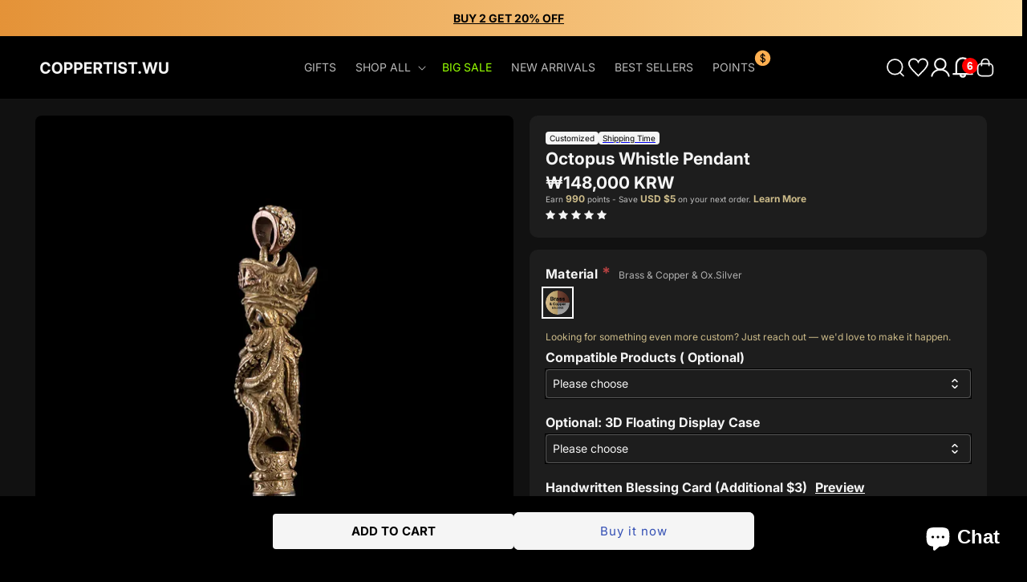

--- FILE ---
content_type: text/css
request_url: https://www.coppertistwu.com/cdn/shop/t/777/assets/custom-base.css?v=40856116356346606121769135970
body_size: 2141
content:
body{letter-spacing:0!important}.flex{display:flex}sticky-header.header-wrapper{background:#00000080;backdrop-filter:blur(15px);-webkit-backdrop-filter:blur(15px)}.mega-menu-board{display:flex;flex-wrap:nowrap;justify-content:space-between}#bon-area-container{display:none!important}.content-for-layout .rte a{color:#f5f5f5}button.icon-promotion img{height:28px;width:auto}button.icon-promotion{position:relative}button.icon-promotion #promotion-counter{position:absolute;right:-5px;top:0;background:red;color:#f5f5f5;border-radius:120px;width:20px;height:20px;display:flex;justify-content:center;align-items:center;font-size:1.4rem}@media screen and (max-width: 749px){.service-pc{display:none!important}.m-flex{display:flex}}@media screen and (min-width:990px){.service-tablet{display:none!important}}@media screen and (min-width: 750px){.service-m{display:none!important}.pc-flex{display:flex}.header__inline-menu .list-menu li:last-child a.header__menu-item span:after{content:"";display:block;position:absolute;top:15px;right:-10px;background-image:url(/cdn/shop/files/money.svg?v=1730429175);width:25px;height:25px;background-size:cover}}.locale-selectors__container{display:none}.price--large{letter-spacing:0!important}table:not([class]) td,table:not([class]) th{padding:.5rem!important}@media screen and (max-width:749px){.card__media .media.media--hover-effect>img+img{opacity:1}.card__media .media>*:not(.zoom):not(.deferred-media__poster-button){position:unset}}h1,h2,h3,h4,h5,.h0,.h1,.h2,.h3,.h4,.h5{color:#f5f5f5}.custom-login-popup{position:fixed;display:flex;justify-content:center;align-items:center;left:0;top:0;z-index:999999999;width:100vw;height:100vh;background-color:#58585833;backdrop-filter:blur(85px);-webkit-backdrop-filter:blur(85px)}.custom-login-popop-content{position:relative;padding:2rem;width:calc(100% - 2rem);max-width:450px;height:calc(100vh - 2rem);max-height:750px;background:url(/cdn/shop/files/background-image.jpg?v=1684047560);background-size:cover;background-repeat:no-repeat;border-radius:10px}.login-popup-content-board{display:flex;flex-direction:column;justify-content:center;height:100%;width:100%;overflow-y:auto}.login-popup-content-board::-webkit-scrollbar{width:2px}.login-popup-content-board::-webkit-scrollbar-thumb{background:#888;border-radius:10px}.login-popup-content-board::-webkit-scrollbar-track{background:#f1f1f1}.close-popup{position:absolute;right:-10px;top:-10px;display:flex;align-items:center;justify-content:center;width:30px;height:30px;border-radius:50%;border:none;background:#000;color:#979797;padding:8px}.custom-login-popop-content #login{text-transform:uppercase;font-size:24px;font-weight:700}.custom-login-popop-content .login-popup-header{display:flex;flex-direction:column;align-items:center}.login-popup-header section[name=sign-in-with-shop-provider]{display:flex;flex-wrap:wrap;flex-direction:column;align-items:center}.custom-login-popop-content .login-title{margin:0;font-size:14px;line-height:normal;text-align:center;width:90%}.login-popup-header .oxi-social-login{display:flex;justify-content:center;width:100%}.login-popup-header .oxi-social-login .social_login_frame{height:143px!important;width:215px!important}.customer .oxi_social_wrapper{display:none}.custom-login-popop-content .customer form{margin-top:0}.custom-login-popop-content #forgot-password{position:absolute;right:0;height:100%;width:auto;display:flex;align-items:center;padding-right:10px;color:#585858;text-decoration:none;font-size:1.2rem}.customer form#create_customer{display:flex;flex-wrap:wrap;justify-content:space-between}.customer.register>form>div.field:nth-child(1),.customer.register>form>div.field:nth-child(2){flex:1 1 calc(50% - 1rem)}.login-popup-content-board .button{flex:1;border-radius:6px;font-size:1.4rem;line-height:normal;text-transform:uppercase}.login-popup-content-board .customer .field{margin:1rem 0 0}.login-popup-content-board .field:before,.login-popup-content-board .field:after,.login-popup-content-board .field input,.login-popup-content-board .field input:focus,.login-popup-content-board .field input:focus-visible,.login-popup-content-board .field:hover.field:after{border-radius:6px}.login-popup-content-board .field input:focus-visible{outline:none;box-shadow:none}.login-popup-content-board .button-wrapper{width:100%;display:flex;gap:1rem}.login-popup-content-board #reset-password-board .field input+label{display:none}.login-popup-content-board #reset-password-board .field input{width:100%;padding:2.2rem 1.5rem .8rem 2rem;background:none}.login-popup-content-board #reset-password-board .field{margin-bottom:2rem;border-radius:6px}.login-popup-content-board .customer button,.login-popup-content-board div.button{margin:1rem 0 0}.login-popup-content-board div.button{border:2px solid #585858;color:#585858;background:none}.login-popup-content-board button.button{background-color:#007aff;border-color:#007aff;color:#f5f5f5}.login-popup-content-board .button:after,.login-popup-content-board .button:before{display:none}.login-popup-content-board .customer-board-title{margin:0 0 2rem;text-transform:uppercase;text-align:center;font-size:1.6rem;font-weight:700}#reset-password-board{padding:2rem}.header .header__icons{padding-right:0;align-items:center;gap:1.5rem}.mega-menu__content .mega-menu__list li{text-align:left}.mega-menu__content .mega-menu__list li strong{color:#f5f5f5}.header__inline-menu .header__menu-item span{text-transform:uppercase;color:rgba(var(--color-foreground),.75)}.header__inline-menu .header__menu-item{position:relative;padding:3rem 1.2rem}.header__inline-menu summary.list-menu__item{padding-right:2.7rem}.header__inline-menu .header__menu-item:hover span{text-decoration:unset;color:#f5f5f5}.header__menu-item .link--text{text-decoration:none}@media screen and (max-width: 1189px){.header__inline-menu .header__menu-item{position:relative;padding:3rem 1rem}}@media screen and (min-width: 990px){.header-wrapper .header{padding:0 2rem}.header-wrapper .header--middle-left{grid-template-columns:auto 1fr auto}.header--middle-left .header__inline-menu{text-align:center}}.header__search details[open] .modal-overlay{position:absolute;padding-top:8rem;padding-bottom:8rem;top:0;left:0;right:0;background-color:#000}.header__search details[open] .modal-overlay:after{display:none}.most-searched h2{margin-top:2rem}.most-searched ul li{display:inline-block;margin-right:1rem;margin-bottom:2.5rem;padding:0}.most-searched li a{text-decoration:none;color:#b0b0b0;font-size:1.4rem;line-height:1.7rem;border-radius:120px;border:1px solid #b0b0b0;padding:1rem}.most-searched{margin-top:4.6729vw}.most-searched h2{color:#f5f5f5;font-size:1.6rem;line-height:1.9rem;margin-bottom:3rem;font-weight:600;text-transform:uppercase}.most-searched ul{padding-left:0}.most-searched ul,.most-searched ul li{list-style:none}.most-searched li a:hover,.most-searched li a:active{color:#b0b0b0}.most-searched hr{margin:7.0093vw 0 9.3457vw;height:1px;background-color:#1d1d1d;border:none}.most-searched .category-in-search li{display:block;font-size:3.7385vw;line-height:4.4395vw;margin-bottom:4.673vw;color:#b0b0b0}.most-searched .category-in-search{height:500px;overflow-y:auto}@media screen and (max-width:749px){.header__search details[open] .modal-overlay{height:100vh}}.link-style:active,.link-style{text-decoration:none}.color-b0{color:#b0b0b0}.color-f5{color:#f5f5f5}.H1,.H2,.H3,.H4,.H5,.H6{text-transform:uppercase}.H1{font-size:2rem;line-height:2.4rem}.H2{font-size:1.9rem;line-height:2.1rem}.H3{font-size:1.6rem;line-height:1.9rem}.H4{font-size:1.4rem;line-height:1.7rem}.H5{font-size:1.2rem;line-height:1.5rem}.H6{font-size:1rem;line-height:1.2rem}.footer-menu-content{display:flex;justify-content:space-between;align-items:center;height:5.8rem!important}.footer-menu-content-icon{position:unset!important;display:inherit!important;height:unset!important;padding-top:.4rem!important;padding-bottom:.8rem!important}@media screen and (min-width:990px){.footer .footer__content-top{display:flex;justify-content:space-between;gap:0;align-items:flex-start}.footer .footer__blocks-wrapper{width:100%;flex:2}.footer .footer-block--newsletter{display:flex;flex-wrap:wrap;flex-direction:column;margin-top:0;flex:1}.footer__follow-on-shop{margin-top:1rem}}.modal{position:fixed;z-index:999;padding-top:0;left:0;top:0;width:100%;height:100%;overflow:auto;background-color:#000}.shop-login shop-login-button shop-login-default login-with-shop-button{display:block}.shop-login .button{border-radius:10px}.wishlist-engine-button{background:none!important}.sewp-engine-popup .sewp-engine-popupinr{background:#1f1f1f;border-radius:10px}.sewp-engine-popup .sewp-engine-popupinr .sewp-header{border-radius:10px 10px 0 0}.wishlistajaxLoad .wh-list-column,.sewp-engine-popup .sewp-engine-popupinr .wishlist-header,.wishlist-page .wishlist-header{border-bottom:1px solid #4d4d4d}.wishlistajaxLoad .wh-list-column:last-child,.sewp-engine-popup .sewp-engine-popupinr .wishlist-header:last-child,.wishlist-page .wishlist-header:last-child{border-bottom:none}.sewp-engine-popup .sewp-engine-popupinr .wh-pro-meta h3,.wishlist-page .wh-pro-meta h3{color:#f5f5f5}.sewp-engine-popup .sewp-engine-popupinr #wishlist-input,.sewp-engine-popup .sewp-engine-popupinr #wishlist-input:focus,.wishlist-page #wishlist-input{background:none;border:1px solid #4d4d4d;color:#f5f5f5}.sewp-engine-popup .sewp-engine-popupinr .wh-pro-meta .wishlist-price,.sewp-engine-popup .sewp-engine-popupinr .wihslist-meta .wishlist-price,.wishlist-page .wh-pro-meta .wishlist-price,.wishlist-page .wihslist-meta .wishlist-price{color:#d7d7d7}.sewp-engine-popup .sewp-engine-popupinr .wishlist_droplist,.wishlist-page .wishlist-advanced-option .wishlist_droplist{width:100%}.sewp-engine-popup .sewp-engine-popupinr .wishlist_droplist select,.wishlist-page .wishlist_droplist select{background:none;border:1px solid #4d4d4d;color:#8b8b8b}.sewp-engine-popup .sewp-engine-popupinr .wh-pro-button svg path,.wishlist-page .wh-pro-button svg path{fill:#f5f5f5}.wishlist-popup,.wishlist-page .wishlist-container{background:#1f1f1f!important;border-radius:10px}.wishlist-page .wishlist-container{padding:2rem}.wishlist-popup .wishlist-p-left{width:100px}.wishlist-popup .wishlist-p-right p{display:none}.wishlist-popup .close-wishlist svg path{fill:#f5f5f5}.menu-drawer__inner-container .h-wishlist-icon .wishlist-h-count{padding-left:0;width:20px;height:20px;background:red;right:-10px;top:0;line-height:20px;font-size:1.2rem}.header__icons .h-wishlist-icon .wishlist-h-count{display:flex;justify-content:center;align-items:center;top:3px;right:-5px;color:#fff;background:red;height:20px;width:20px;padding-left:0;line-height:20px;font-size:1.4rem;font-weight:700}.header__heading .h-wishlist-icon .wishlist-h-count{right:-8px}.header .h-wishlist-icon .wishlist-h-count[data-total="0"]{display:none}.popup-content-wrapper{position:fixed;top:50%;left:50%;transform:translate(-50%,-50%);background:none;z-index:999;box-shadow:0 0 10px #0003;border-radius:10px;width:calc(100% - 2rem);max-width:650px}.popup-content{position:relative}.popup-close{position:absolute;right:-1rem;top:-1rem;display:flex;justify-content:center;align-items:center;background-color:#2d2d2d;color:#000;width:30px;height:30px;border-radius:200px;border:1px solid #1d1d1d;z-index:999}.popup-trigger{font-weight:700;color:#ccbb89;letter-spacing:normal}.gradient #bon-iframe-container{z-index:3147483640!important}.icon-promotion svg path{fill:red}.jdgm-carousel__rev-sum-wrapper,.jdgm-carousel-wrapper .jdgm-carousel-title-and-link .jdgm-all-reviews-rating-wrapper{display:none}.jdgm-carousel-title{color:#f5f5f5;font-size:2rem;text-transform:uppercase;font-weight:700}.jdgm-carousel-title:after{content:"Five-Star Reviews";display:block}.jdgm-carousel__arrows{display:none}.jdgm-carousel-wrapper{padding:0}.jdgm-carousel--gallery-theme .jdgm-carousel-item__inner-wrapper{border-radius:unset!important;background:none!important}.jdgm-carousel--gallery-theme .jdgm-rev__buyer-badge{background:#009200!important}.header__inline-menu #HeaderMenu-big-sale.header__menu-item span{color:#96ff00}@media screen and (min-width:990px){.jdgm-carousel-wrapper .jdgm-carousel--gallery-theme .jdgm-carousel-item{width:25%}}.jdgm-ugc-media .jdgm-ugc-media__thumbnail-link{width:50%}@media screen and (min-width:750px){.jdgm-ugc-media .jdgm-ugc-media__thumbnail-link{width:calc(100% / 3)}}@media screen and (min-width:990px){.jdgm-ugc-media .jdgm-ugc-media__thumbnail-link{width:25%}}.jdgm-rev__reply-content p{word-wrap:break-word}
/*# sourceMappingURL=/cdn/shop/t/777/assets/custom-base.css.map?v=40856116356346606121769135970 */


--- FILE ---
content_type: text/css
request_url: https://www.coppertistwu.com/cdn/shop/t/777/assets/bon-rewards-app.css?v=109478248709634803941769135944
body_size: 568
content:
.functions-container-tier-balance{background-color:#000}.balance-option table.bg-white{background-color:#1d1d1d!important}.functions-container .bon-noaction-btn{color:#000!important}.class-bon-redeem .d-flex.justify-content-between.align-items-center.mb-2.bg-white:after{content:"Valid on all items (including custom items)";font-size:13px;font-family:Inter;color:#ccbb89;text-align:left;width:100%;margin-top:10px;padding-top:5px;bottom:0;border-top:1px dashed #CCBB89}.class-bon-redeem .functions-container .d-flex.bg-white{flex-wrap:wrap}.class-bon-redeem .disabled-link{border-radius:200px;width:100px}.functions-container .bon-function{background-image:unset}.class-bon-redeem .functions-container .flex-column .title-item{font-size:14px}#bon-iframe-container{z-index:3147483640!important;left:10px!important;bottom:10px!important;width:100%!important;max-width:400px!important;border-radius:10px!important}.bon-header{background:none!important}.bon-loyalty-container{background-image:url(/cdn/shop/files/Reward-Pragram-Banner.webp?v=1712312945);background-size:contain;background-repeat:no-repeat}.bon-header-content p{font-size:1.6rem;text-transform:uppercase;color:transparent!important;background:linear-gradient(to right,#ffae52,#ffc574);-webkit-background-clip:text}.bon-header-content{height:145px;display:flex;align-items:center}body,.bon-account,.functions-container,.class-bon-functions{background-color:#000}.bon-account h3{text-transform:uppercase;color:transparent!important;background:linear-gradient(to right,#ffae52,#ffc574);-webkit-background-clip:text;font-size:20px!important}.bon-account button{background:#252525!important;color:#f5f5f5!important;font-size:1rem!important;font-weight:700!important}.bon-function-content{background:#252525!important;border-radius:4px}.bon-list-function .bon-function{border:none;border-radius:10px!important}.bon-function-content .bon-function-left{color:transparent;font-size:12px;font-weight:700;background:linear-gradient(to right,#e19641,#ffe0ab);-webkit-background-clip:text}.bon-function-content .bon-function-left .bon-function-title{text-transform:capitalize}.bon-function-content .bon-function-left .bon-function-icon svg path,.functions-container .title-item svg path{fill:#e19641}.bon-function-content svg path{fill:#ffe0ab}.bon-account button.bon-btn-primary{color:#ffae52!important}.bon-account button.bon-btn-secondary{color:#ffc574!important}.bon-account p{color:transparent;font-size:12px;font-weight:700;background:linear-gradient(to right,#ffae52,#ffc574);-webkit-background-clip:text}.bon-loyalty-container .panel-section,.bon-loyalty-container .panel-section .bon-function-header,.functions-container .box-before-auth{background:#000}.bon-function-header p{color:transparent;font-weight:600;background:linear-gradient(to right,#ffae52,#ffc574);-webkit-background-clip:text}.functions-container{padding:1rem 1rem 2rem}.functions-container .bg-white{background-color:#252525!important;padding:1rem .5rem;border-radius:4px}.bon-function-header svg path,.functions-container .referral-content svg path{fill:#ffae52}.functions-container .title-item{color:transparent;font-weight:600;background:linear-gradient(to right,#e19641,#ffe0ab);-webkit-background-clip:text}.functions-container hr{display:none}.functions-container .bon-noaction-btn{background-image:linear-gradient(to right,#cc9b63,#ccb287)!important;border:none!important}.functions-container .sub-title-item{color:#f5f5f5}.functions-container .referral-content{color:transparent;font-weight:600;background:linear-gradient(to right,#e19641,#ffe0ab);-webkit-background-clip:text}.referral-title-content{color:#f5f5f5}.functions-container .bon-btn.bon-bottom-act{background-image:linear-gradient(to right,#cc9b63,#ccb287)!important;border:none!important;color:#000!important}.functions-container .bon-noaction-btn{width:100px}.earning-option>div:nth-child(2){margin-bottom:1rem}.functions-container{color:#f5f5f5}.functions-container .tier-option{height:300px}.functions-container .next-tier .tier .el-collapse-item{background:#252525;border-radius:4px;padding:1rem}.next-tier .tier .el-collapse-item__header{background:none;color:#f5f5f5;font-size:16px}.tier-option .tier .card{background:#ffe0ab;border-radius:10px;color:#000}.tier-option .title span{color:transparent;font-weight:600;background:linear-gradient(to right,#ffae52,#ffc574);-webkit-background-clip:text}.next-tier .tier .el-collapse-item__wrap{background-color:#252525}.next-tier .tier .el-collapse-item__content,.next-tier .tier .tier-list li{color:#f5f5f5}.next-tier .tier .tier-list{list-style:disc;padding-left:1rem;padding-top:1rem}.balance-option table tr td{color:#f5f5f5}.balance-option table tr th{background-color:#ffe0ab!important}.balance-option table tr th:first-child{border-radius:4px 0 0}.balance-option table tr th:last-child{border-radius:0 4px 0 0}.balance-option{height:300px}img.tooltip_icon:before{content:"";position:absolute;display:inline-block;left:0;top:0;width:12px;height:12px}.functions-container .el-dialog__wrapper .el-dialog{background:#252525;box-shadow:0 0 5px #f5f5f5}.functions-container .el-dialog__body{color:#f5f5f5}.current-tier .tier .tier-list li,.current-tier .tier .card .tier-detail .description{color:#000!important}.functions-container .tooltip_redeem{display:inline-flex;position:relative;margin-left:5px}.functions-container .tooltip_redeem:before{content:"";position:absolute;display:block;left:0;top:0;width:12px;height:12px;background:#cc9d67;border-radius:200px;z-index:0}.functions-container .tooltip_redeem img{margin-left:0!important;z-index:1}.functions-container .text-center.mt-3 span{color:#f5f5f5!important;font-size:14px!important}.functions-container .el-slider__bar{background:#f6a950!important}.referral-title .referral-link{background:linear-gradient(89deg,#ffd19c 18.85%,#dab47f 116.55%)}.earning-option a{color:#ffc868}._tooltip svg path{fill:#000}.bon-loyalty-container .earning-birthday .input-birthday input{background:#ddd!important;color:#000!important;font-weight:600}.functions-container .range .el-slider+.text-center:after{content:"Slide to adjust the redeemable amount";display:block;font-size:12px;color:#ffd49a;letter-spacing:1px;text-align:center}
/*# sourceMappingURL=/cdn/shop/t/777/assets/bon-rewards-app.css.map?v=109478248709634803941769135944 */


--- FILE ---
content_type: text/css
request_url: https://www.coppertistwu.com/cdn/shop/t/777/assets/popup-new.css?v=31035670250451059651769136046
body_size: -324
content:
.popup-overlay{position:fixed;top:0;right:0;bottom:0;left:0;background:#00000080;z-index:1000;display:flex;justify-content:center;align-items:center}.popup-box{position:relative;max-width:600px;width:calc(100% - 2rem);max-height:80vh;border-radius:10px;background-color:#000;color:#f5f5f5;display:flex;flex-direction:column}.popup-box .popup-scrollable{overflow:auto;max-height:90vh}.popup-close{position:absolute;top:10px;right:10px;width:32px;height:32px;font-size:20px;background:#eee;border:none;border-radius:50%;cursor:pointer;line-height:32px;text-align:center;z-index:10}.popup-box .popup-scrollable::-webkit-scrollbar{width:8px}.popup-box .popup-scrollable::-webkit-scrollbar-track{background:#f0f0f0;border-radius:4px}.popup-box .popup-scrollable::-webkit-scrollbar-thumb{background:linear-gradient(180deg,#bbb,#888);border-radius:4px}.popup-box .popup-scrollable::-webkit-scrollbar-thumb:hover{background:linear-gradient(180deg,#999,#666)}.popup-box .popup-scrollable{scrollbar-width:thin;scrollbar-color:#888 #f0f0f0}
/*# sourceMappingURL=/cdn/shop/t/777/assets/popup-new.css.map?v=31035670250451059651769136046 */


--- FILE ---
content_type: text/css
request_url: https://www.coppertistwu.com/cdn/shop/t/777/assets/custom-main-product.css?v=123936464639814882971769135974
body_size: 2936
content:
body{padding-bottom:10rem}.product__media-wrapper .slider-mobile-gutter .slider-buttons.quick-add-hidden{position:absolute;right:0;bottom:0;height:2rem;z-index:3}.product__media-wrapper .slider-mobile-gutter .slider-buttons.quick-add-hidden .caption{font-size:1.4rem}.size-guide-wrapper{display:flex;justify-content:space-between;width:100%;align-items:flex-start}.available-note{display:none;width:100%;font-size:1.2rem;line-height:normal;color:red}.main-price.hidden~variant-selects .product-form__input .available-note{display:block}.product__title h1{color:#f5f5f5;font-family:inter;font-size:2.1rem;font-weight:700;line-height:normal;letter-spacing:0}.product__tax{display:none}.small-picture{width:30px;height:30px;border:none!important}.large-picture{width:60px;height:60px;border:none!important}.product__info-container>:first-child{padding:2rem 2rem 0;border-radius:10px 10px 0 0;background-color:#1d1d1d}.product__info-container .product__title{margin:0;padding:0 2rem .5rem;background-color:#1d1d1d}.product__info-container .main-price{margin:0;padding:0 2rem;background-color:#1d1d1d}.product__info-container .custom-product-tags{display:flex;gap:.5rem}.product__info-container .custom-product-tags .product-tags{display:flex;margin-bottom:.5rem;color:#000;font-size:1rem;background-color:#f5f5f5;align-items:center;line-height:normal;padding:.2rem .5rem;border-radius:4px}.main-product-shop-form .product-form__buttons{display:flex;gap:10px;width:100%;margin:0 auto;max-width:600px;justify-content:center}.product-form{position:fixed;margin:0!important;padding:20px 10px 35px;bottom:0;z-index:99999;right:0;width:100%;border-radius:0;background-color:#000;display:flex!important;justify-content:center;flex-wrap:wrap}.product-form>form{display:flex;justify-content:center;width:100%;max-width:600px}.product-form .product-form__buttons{display:flex;align-items:center;justify-content:center;gap:1rem;width:100%;max-width:600px}.product-form .product-form__buttons .quote-button{background:#f5f5f5;padding:1rem 4rem;border-radius:4px;font-weight:700;color:#000;width:100%;text-align:center}.quote-note{margin:0;line-height:normal;color:#ccbb89;font-size:1.2rem}.product-form__input{display:flex;gap:4px;flex-wrap:wrap}.product-form__input--pill input[type=radio]:disabled+label,.product-form__input--pill input[type=radio].disabled+label{display:none}.product-form__input input[type=radio]:checked+label:before{outline-offset:3px;outline:2px solid #ffffff}.product-form__input input[type=radio]:checked~img.small-icon{outline-offset:3px;outline:2px solid #ffffff;border-radius:200px}.product-form__input input[type=radio]:checked~img.large-icon{outline-offset:3px;outline:2px solid #ffffff;border-radius:4px}a.product-link img.small-icon[checked]{outline-offset:3px;outline:2px solid #ffffff;border-radius:200px}a.product-link img.large-icon[checked]{outline-offset:3px;outline:2px solid #ffffff;border-radius:4px}a.product-link{position:relative;display:flex;margin-right:1rem;margin-bottom:.5rem}a.product-link.new:after{content:"New";position:absolute;color:#0f0;font-size:1rem;left:50%;top:50%;transform:translate(-50%,-50%)}.product-form__buttons .product-form__submit{margin-bottom:0;padding:0;flex:1;color:#000;text-transform:uppercase;letter-spacing:0;background-color:#f5f5f5;font-weight:700;border-radius:4px;overflow:hidden;min-height:calc(4.2rem + var(--buttons-border-width) * 2)}.product-form__buttons .shopify-payment-button{flex:1;min-width:calc(15rem + var(--buttons-border-width) * 2)}.shopify-payment-button__more-options{position:absolute;bottom:0;left:0;width:100%}.product__info-wrapper .product-wishlist-button .wishlist-engine-button{display:flex;flex-wrap:wrap;flex-direction:column;gap:1rem;font-size:10px;height:40px;padding:0;justify-content:center}.product-form__buttons .wishlist-engine-button .wishlist-text{padding-left:0}.product__info-container .product-form__input .form__label{margin-bottom:1rem}.slider-mobile-gutter .product__media-list .product__media-item{width:100%}.slider-mobile-gutter .grid--peek.slider .grid__item:first-of-type{margin-left:0;margin-right:0}.slider-mobile-gutter .product-media-container.constrain-height.media-fit-contain{width:100%;border:none;border-radius:8px;overflow:hidden!important}.slider-mobile-gutter .slider.slider--mobile .slider__slide{padding-top:0;padding-bottom:0}.slider-mobile-gutter .thumbnail-list{grid-gap:5px}.product__media-wrapper .thumbnail-slider .thumbnail-list.slider{padding:0;margin-bottom:0}.thumbnail-list .thumbnail-list__item.slider__slide{width:calc(20% - 5px)}.product__info-container .product-form__input .form__label .option-name{color:#f5f5f5;font-size:16px;line-height:19px;font-weight:700}.product__info-container .product-form__input .form__label .option-name:after{content:"*";color:#b44141;font-size:20px;margin:0 0 0 5px}.product__info-container .product-form__input .form__label .main-product-option-value{color:#b0b0b0;font-size:12px;line-height:15px;letter-spacing:0;font-weight:400;margin-left:5px}.product__info-wrapper .board{background-color:#1d1d1d;border-radius:10px;padding:2rem}.product__info-wrapper .board+.ymq-box{padding:2rem;background-color:#1d1d1d;margin-top:-40px;margin-left:0!important;margin-right:0!important;border-radius:0 0 10px 10px}.product__column-sticky .product-media-container.constrain-height{--constrained-height: 100%}@media screen and (max-width:749px){product-info .page-width{padding:0}.product .product__media-wrapper slider-component:not(.thumbnail-slider--no-slide){margin-left:0;margin-right:0}.product .slider.slider--mobile{scroll-padding-left:0}}@media screen and (min-width:750px){.content-for-layout .product--medium:not(.product--no-media) .product__media-wrapper{max-width:50%;width:calc(50% - var(--grid-desktop-horizontal-spacing) / 2)}.content-for-layout .product--medium:not(.product--no-media) .product__info-wrapper{max-width:50%;width:calc(50% - var(--grid-desktop-horizontal-spacing) / 2)}.content-for-layout .product--medium:not(.product--no-media) .product__info-wrapper{padding:0 0 0 2rem}.product__info-wrapper .product__info-container{max-width:calc(var(--page-width) / 2)}}.main-price+div+div+.shopify-block{margin:0;padding:5px 20px 20px;background:#1d1d1d;border-radius:0 0 10px 10px}.product__info-wrapper .product__tax+div{display:flex;margin:0}#shopify-block-judge_me_reviews_preview_badge_qHkqpe{padding:1rem 2rem;margin:0;background-color:#1d1d1d;border-radius:0 0 10px 10px}.jdgm-preview-badge .jdgm-prev-badge{font-size:12px}.product__info-wrapper .product__accordion .accordion__content{background-color:#1d1d1d;padding:2rem 0;border-radius:0 0 10px 10px}.product__info-wrapper .product__accordion .accordion__content .product__description{margin:0}.product__info-wrapper .product__accordion .accordion__content .product__description h4{font-weight:600;text-transform:uppercase;color:#ccbb89}.product__info-wrapper .product__accordion .accordion__content .product__description table{width:100%}.product__info-wrapper .product__accordion .accordion__content .product__description strong,.product__info-wrapper .product__accordion .accordion__content .product__description b{font-weight:400;color:#a69b7a}.price.points-price{display:flex;flex-wrap:wrap}.points{letter-spacing:normal;line-height:normal;font-size:10px}.points span{font-size:12px;font-weight:700;color:#ccbb89;letter-spacing:normal}.points-popup .points-content{position:relative;padding:4rem;letter-spacing:normal;border-radius:10px;background-image:url(/cdn/shop/files/points-background-m.webp?v=1732860439);background-size:cover;font-size:14px}.points-popup .points-content button.login-button,.points-popup .points-content button#login-button{display:flex;background:linear-gradient(45deg,#ffe0ab,#d9964a);border:none;border-radius:4px;padding:1rem 4rem;margin:3rem auto 0;font-size:16px;min-width:50%}.points-popup .points-content ul,.points-popup .points-content li{list-style:none}.points-popup .points-content ul{display:flex;justify-content:space-between;flex-wrap:nowrap;gap:1rem;align-items:flex-start}.points-popup .points-content li{flex:1;display:flex;flex-wrap:wrap;justify-content:center}.points-popup .points-content li .round{display:flex;flex-wrap:wrap;justify-content:center;padding:1rem;width:100px;height:100px;border-radius:200px;background:linear-gradient(45deg,#ffe0ab,#d9964a);font-size:36px;color:#000;font-weight:700;line-height:36px;gap:5px}.points-popup .points-content li .points-icon{width:100%;display:flex;margin:2rem 0 1rem;justify-content:center}.points-popup .points-content li span{font-size:12px;line-height:normal;text-align:center}.points-popup .points-content li span b{background:linear-gradient(45deg,#ffe0ab,#d9964a);-webkit-background-clip:text;color:transparent}.points-popup .points-content li .round span{font-size:14px;line-height:normal;font-weight:400;width:100%;height:60px;text-align:center}.points-popup .points-content ul{position:relative;z-index:2}@media screen and (max-width:749px){.points-popup .points-content{background-image:url(/cdn/shop/files/points-background-pc.webp?v=1732860439);padding:4rem 2rem}.points-popup .points-content button.login-button,.points-popup .points-content button#login-button{padding:1rem;width:100%;display:flex;justify-content:center}.points-popup .points-content ul{display:flex;flex-wrap:wrap;gap:0}.points-popup .points-content ul li{display:flex;flex:unset;padding-bottom:2rem;flex-wrap:nowrap;gap:2rem;justify-content:flex-start;width:100%}.points-popup .points-content ul li span{text-align:left}.points-popup .points-content li .points-icon{justify-content:flex-start;gap:1rem;margin:5px 0 10px}.points-popup .points-content li .points-icon span{font-size:18px;font-weight:700;line-height:20px;background:linear-gradient(45deg,#ffe0ab,#d9964a);-webkit-background-clip:text;color:transparent}.points-popup .points-content li .round{position:relative;z-index:1;width:40px;height:40px;font-size:28px;line-height:12px;padding:1.5rem}.points-popup .points-content li .round+div{position:relative}.points-popup .points-content li .round+div:before{position:absolute;content:"";height:100%;width:2px;display:block;left:calc(-2rem - 20px);background:linear-gradient(45deg,#ffe0ab,#d9964a);bottom:-2rem}.points-popup .points-content li:last-child .round+div:before{display:none}}.gradient .ymq-modal{left:50%!important;top:50%!important;transform:translate(-50%,-50%);background-color:#000;margin-left:0!important}.product__info-wrapper .product-form__input--pill input[type=radio]+label{padding:.6rem 1rem;border-radius:4px}.B-Section{background-color:#1d1d1d}.f1{margin-bottom:.6rem;list-style:none;display:flex;gap:1rem;align-items:center}.f1 img{display:flex}.f1 .content{width:100%;font-size:1.4rem;line-height:1.7rem;color:#b0b0b0;text-transform:capitalize;border-bottom:1px solid rgba(58,58,58,.2);padding-bottom:.5rem}.cptshop{padding:2rem;margin-top:1rem;background-color:#1d1d1d;border-radius:10px}.cptshop-content{list-style:none;padding:0;margin:0}.product-you-may-also-like .related-product-grid-board .product-grid .grid__item{width:calc(50% - var(--grid-desktop-horizontal-spacing) / 3);max-width:200px}.product__info-container .collapsible-tab.first-child{border-radius:10px 10px 0 0;border-top:none}.product__info-container .collapsible-tab{padding:0 20px;background-color:#1d1d1d;border-bottom:none}.product__info-container .collapsible-tab+.collapsible-tab summary{border-top:1px solid #2d2d2d}.product__info-container .collapsible-tab.last-child{border-radius:0 0 10px 10px}.contact-us-button{width:100%;padding:1.5rem;font-size:1.4rem;line-height:1.7rem;font-weight:700;border-radius:4px;border:none}.js-recentPdpBlock{padding:2rem;width:100%;max-width:1600px;margin:0 auto 1rem!important;display:flex;gap:1rem;overflow-x:auto;background-color:#1d1d1d;border-radius:0 0 10px 10px}.js-recentPdpBlock::-webkit-scrollbar-track{border:1px solid #000;padding:2px 0;background-color:#333332}.js-recentPdpBlock::-webkit-scrollbar{height:5px}.js-recentPdpBlock::-webkit-scrollbar-thumb{border-radius:10px;box-shadow:inset 0 0 6px #0000004d;background-color:#f5f5f5}.board-title{margin:1rem auto 0!important;padding:2rem 1rem 0 2rem;max-width:1600px;color:#ababab!important;text-align:left;text-transform:uppercase;font-size:1.6rem;line-height:1.9rem;font-weight:700;background-color:#1d1d1d;border-radius:10px 10px 0 0}.js-recentPdpBlock .c-product{min-width:200px;max-width:calc((100% - 2rem) / 3);border-radius:10px;background-color:#2d2d2d}.js-recentPdpBlock .c-product__url{display:block;white-space:nowrap;overflow:hidden;text-overflow:ellipsis;width:100%;font-size:1.4rem;line-height:1.7rem;text-decoration:none;color:#f5f5f5}.js-recentPdpBlock .c-productMaterial{margin-top:.5rem;color:#ababab;text-decoration:none;font-size:1.2rem;line-height:1.5rem}.js-recentPdpBlock .c-product .c-product__img{display:flex}.js-recentPdpBlock .c-product .c-product__img img{border-radius:10px 10px 0 0;width:100%}.c-product__information{padding:1rem}.js-recentPdpBlock .c-productPrice{font-size:1.6rem;line-height:1.9rem;margin-top:1.5rem;color:#f5f5f5}@media screen and (max-width:749px){.js-recentPdpBlock::-webkit-scrollbar{display:none}.js-recentPdpBlock{gap:1rem}.js-recentPdpBlock .c-product{width:calc((100% - 2rem)/2 - 3rem);min-width:140px}.js-recentPdpBlock .c-productMaterial{font-size:1.2rem;line-height:1.5rem}.js-recentPdpBlock .c-productPrice{font-size:1.4rem;line-height:1.7rem}}.related-product-background{padding:2rem;background-color:#1d1d1d;border-radius:10px}.related-product-background .card__content{background-color:#2d2d2d;padding:1rem!important;border-radius:0 0 8px 8px!important}.related-product-background .card__information{padding:0}.collection .slider-buttons .slider-counter.caption{display:none}.collection .slider-buttons button.slider-button{border-radius:6px;border:1px solid #585858;width:unset}.collection .slider-buttons button.slider-button:not([disabled]){border:1px solid #f5f5f5}.collection .slider-buttons button.slider-button:not([disabled]):hover{background:#f5f5f5;color:#000}.collection .slider-buttons .slider-button .icon{height:1rem}.size-guide-text-board{padding-right:0!important;height:unset!important;display:flex!important;gap:0;font-size:1.2rem!important;line-height:1.5rem!important;align-items:center!important;color:#f5f5f5}.size-guide-text-board .size-guide-icon{width:24px;height:auto}.size-guide .popup-scrollable{margin:0;padding:0 0 100px;width:100%;max-width:700px;height:100%;background:#000}.size-guide .popup-box .popup-scrollable::-webkit-scrollbar-track{border:1px solid #000;padding:2px 0;background-color:#333332}.size-guide .popup-box .popup-scrollable::-webkit-scrollbar{width:5px}.size-guide .popup-box .popup-scrollable::-webkit-scrollbar-thumb{border-radius:10px;box-shadow:inset 0 0 6px #0000004d;background-color:#fff;border:1px solid #ffffff}.size-guide{padding-right:0}.size-guide .h2{position:sticky;background-color:#000;top:0;padding:2rem;text-align:center;border-bottom:2px solid #1d1d1d;text-transform:uppercase;font-size:1.6rem;line-height:1.9rem;font-weight:700}.size-guide .size-guide-popup-content-board{padding:2rem 1rem}.size-guide .size-guide-popup-content-board .board{padding:2rem;background-color:#111;border-radius:10px}.size-guide .size-guide-popup-content-board .board h3{font-size:1.6rem;line-height:1.9rem;font-weight:700}.size-guide .size-guide-popup-content-board .board p{font-size:1.2rem;line-height:1.5rem;margin-top:4px;margin-bottom:2rem}.size-guide .size-guide-popup-content-board .board li{margin-left:2rem;margin-top:1rem;margin-bottom:2rem}.size-guide table.size-guide-table{margin-top:2rem!important;display:table;word-break:break-all;word-wrap:break-word;width:100%;max-width:100%;min-width:unset;text-align:center;border-spacing:0;background:#111;border-radius:10px}.size-guide table.size-guide-table th{background:#1d1d1d;padding-top:1.2rem;padding-bottom:1.2rem}.size-guide table.size-guide-table th:first-child{width:45%;border-right:1px solid rgba(88,88,88,.2);border-radius:10px 0 0}.size-guide table.size-guide-table th:last-child{border-radius:0 10px 0 0}.size-guide table.size-guide-table th:only-child{border-radius:10px 10px 0 0}.size-guide table.size-guide-table td{padding-top:1.2rem;padding-bottom:1.2rem;border:1px solid #1d1d1d;word-wrap:break-word;white-space:normal;-webkit-hyphens:auto;hyphens:auto}.size-guide table.size-guide-table tr td:first-child{border-left:none}.size-guide table.size-guide-table tr td:last-child{border-right:none}.size-guide table.size-guide-table tr:last-child td{border-bottom:none}.size-guide table.size-guide-table tr:last-child td:first-child{border-radius:0 0 0 10px}.size-guide table.size-guide-table tr:last-child td:last-child{border-radius:0 0 10px}.content-desc{width:100%;text-align:center;margin:20px 0 40px;padding:0;font-size:1.2rem;line-height:normal;color:#dba36a}.product-popup-modal .board img{border-radius:8px;overflow:hidden}div.custom-material-note{font-size:1.2rem;color:#ccbb89}div.custom-material-note p{margin-block-start:0;margin-block-end:0}.shipping-note{font-size:1.2rem}.shipping-note-content{padding:4rem;background-color:#000;border-radius:10px}.footer .product__accordion.accordion{margin-top:0}.footer .product__accordion.accordion summary{padding:0}.lg-container .lg-toolbar .lg-close:after,.lg-container .lg-next:before,.lg-container .lg-prev:after{color:#f5f5f5}.product slider-component button.slider-button{width:3rem;height:7rem}.product .collection slider-component button.slider-button{width:44px;height:44px}.free-gifts-note{margin:0;line-height:normal;color:#f1ad27;font-size:1.5rem}.subscription{position:fixed;z-index:3;bottom:0;left:0;right:0;background:#000}.subscription .omnisend-mobile-container{display:flex;flex-wrap:nowrap;flex-direction:row}.subscription .omnisend-mobile-container>div{width:50%}.inventory-note{display:flex;justify-content:center;align-items:center;margin-block-start:0;margin-block-end:5px;width:100%;color:#fbe6ba}.inventory-note .svg-wrapper svg{width:20px;height:20px}.inventory-note .svg-wrapper svg path{fill:#fbe6ba}.product-form .product-form__buttons>span{flex:1}quick-add-modal .product-form{position:unset;background-color:unset}quick-add-modal .product__title .product__title{padding:0}quick-add-modal .product__title .product__title .h1{font-size:2.4rem}quick-add-modal .product-form .product-form__buttons{align-items:flex-start}quick-add-modal .product-form .shopify-payment-button__more-options{position:unset}
/*# sourceMappingURL=/cdn/shop/t/777/assets/custom-main-product.css.map?v=123936464639814882971769135974 */


--- FILE ---
content_type: text/css
request_url: https://www.coppertistwu.com/cdn/shop/t/777/assets/custom-price-style.css?v=15952915054583292841769135977
body_size: -308
content:
.card-information .price .new-price{margin:0;width:100%}.price .price-item{display:inline-block;margin:0 5px 0 0}.card-information .price .new-price+.price__container span{color:#777;text-decoration:line-through;font-size:1.2rem;line-height:1.5rem}.price-discount{font-size:1.2rem;color:#c2c2c2}.price-discount span{color:#ccbb89;font-weight:700}.card-information .price__sale .price-item--sale{display:block;font-weight:700}.card-information .price .new-price+.price__container .price__sale div span,.card-information .price .new-price+.price__container .price__sale div span s{text-decoration:unset;color:#777}.card-information .price .new-price+.price__container .price__sale .price-item--last{display:none}.product__info-container .price{display:flex;align-items:center;gap:1rem}.product__info-container .card__content .price{display:flex;align-items:flex-start;gap:0;flex-direction:column}.product__info-container .new-price{margin:0;font-size:1.6rem;line-height:normal;color:#f5f5f5;font-weight:400}.product__info-container .new-price+.price__container span{font-size:1.2rem;line-height:normal;color:#b0b0b0;text-decoration:line-through}.product .product__info-wrapper .price__container{margin-bottom:0}.product__info-wrapper .price__container .discount-price,.product__info-wrapper .price__container .price__regular,.product__info-wrapper .price--on-sale .price__container .price__regular .price-item--regular{margin:0;font-size:2.1rem;line-height:normal;color:#f5f5f5;font-weight:700;text-decoration:none}.new-price+.price__container .price__regular{font-weight:400}.price__container .discount-price+.price__regular{display:inline-flex}.price__container .discount-price+.price__regular span,.product__info-wrapper .price--on-sale .price__container .price__sale .price-item--regular{font-size:12px;font-weight:600;line-height:15px;color:#b0b0b0;text-decoration:line-through}.product__info-wrapper .related-product-background .price__container .discount-price,.product__info-wrapper .related-product-background .price__container .price__regular,.product__info-wrapper .related-product-background .price--on-sale .price__container .price__regular .price-item--regular{font-size:1.6rem;line-height:1.9rem;color:#f5f5f5;font-weight:400}
/*# sourceMappingURL=/cdn/shop/t/777/assets/custom-price-style.css.map?v=15952915054583292841769135977 */


--- FILE ---
content_type: text/css
request_url: https://www.coppertistwu.com/cdn/shop/t/777/assets/judge.me.css?v=127654687126978974951769136036
body_size: 422
content:
.jdgm-rev-widg__header,.jdgm-rev-widg__actions,.jdgm-rev,.jdgm-quest,.product__info-wrapper .jdgm-rev__reply{background:none!important}.product__info-wrapper .jdgm-review-widget{background-color:#1d1d1d;padding:2rem;border-radius:10px}.jdgm-medals-wrapper,.jdgm-histogram.jdgm-temp-hidden,.product__info-wrapper .jdgm-widget .jdgm-temp-hidden{display:none!important}.product__info-wrapper .jdgm-review-widget--medium .jdgm-rev.jdgm-rev{width:100%}.product__info-wrapper .jdgm-review-widget .jdgm-rev-widg__header{padding:0;box-shadow:none;text-align:left}.product__info-wrapper .jdgm-review-widget .jdgm-rev-widg{padding:0}.product__info-wrapper .jdgm-review-widget .jdgm-rev-widg__header .jdgm-rev-widg__title{text-transform:uppercase;font-size:1.6rem;line-height:1.9rem;font-weight:700;color:#ababab}.product__info-wrapper .jdgm-rev__content,.product__info-wrapper .jdgm-rev__actions,.product__info-wrapper .jdgm-rev__replier-wrapper{font-size:1.4rem;color:#c5c5c5}.product__info-wrapper .jdgm-rev__reply-content{font-size:1.4rem;color:#ccbb89}.product__info-wrapper .jdgm-ask-question-btn,.product__info-wrapper .jdgm-write-rev-link,.product__info-wrapper .jdgm-paginate__load-more{background-color:unset!important;color:#f5f5f5!important;border:1px solid #ababab!important;width:unset;font-size:1.2rem;text-transform:uppercase}.product__info-wrapper .jdgm-rev-widg__summary-inner{display:flex;flex-direction:column-reverse;font-size:1.2rem;color:#c5c5c5}.product__info-wrapper .jdgm-link{text-decoration:none}.product__info-wrapper .jdgm-rev__buyer-badge:before,.product__info-wrapper .jdgm-rev__icon:after{color:#000!important;font-size:1rem}.product__info-wrapper .jdgm--leex-script-loaded .jdgm-rev-widg__actions{margin:0}.jdgm-gallery__thumbnail-wrapper:before{background-color:#1d1d1d!important;text-decoration:none!important;padding:1rem;text-align:center;display:flex;align-items:center;font-weight:700;text-transform:uppercase;border-radius:8px}.jdgm-gallery__thumbnail-wrapper{border-radius:8px}.jdgm-all-reviews__body .jdgm-rev{background-color:#1d1d1d!important;color:#c5c5c5!important}.jdgm-rev__buyer-badge:before{color:#000}.jdgm-rev__pics .jdgm-rev__pic-img.jdgm-rev__pic-img{width:auto;height:auto}.jdgm-question-form .jdgm-form__title{display:none}.jdgm-question-form .jdgm-form__fieldset label{color:#c5c5c5}.jdgm-question-form .jdgm-form__fieldset input{border-radius:8px!important;background-color:#141414;border:none!important;color:#e3e3e3}.jdgm-question-form .jdgm-form__fieldset textarea{background:#141414;border-radius:8px;border:none;color:#e3e3e3}.jdgm-question-form .jdgm-form__fieldset input.jdgm-submit-question,.jdgm-review-widget .jdgm-form__fieldset input.jdgm-submit-rev{background:#e3e3e3;border-radius:4px!important;color:#000;font-weight:400!important;font-size:14px!important;border:none}.jdgm-question-form .jdgm-cancel-question,.jdgm-review-widget .jdgm-form__fieldset .jdgm-cancel-rev{background:#404040;border-radius:4px!important;color:#a8a8a8;border:none;font-weight:400!important;font-size:14px!important}.jdgm-question-form .jdgm-cancel-question:hover,.jdgm-review-widget .jdgm-form__fieldset .jdgm-cancel-rev:hover{color:#a8a8a8!important}.jdgm-question-form .jdgm-form__fieldset input.jdgm-submit-question:not([disabled]):hover{color:#1d1d1d}.jdgm-review-widget--medium .jdgm-gallery .jdgm-gallery__thumbnail-link{width:calc(100% / 6)!important}.jdgm-rev-widg__reviews .jdgm-rev__pics::-webkit-scrollbar{width:8px}.jdgm-rev-widg__actions .jdgm-sort-dropdown option{background-color:#2d2d2d!important}.jdgm-rev-widg__sort-wrapper{text-align:right}.jdgm--leex-script-loaded .jdgm-rev-widg__actions{margin:0!important}.jdgm-rev-widg__body .jdgm-rev__reply .jdgm-rev__reply-content p{word-wrap:break-word;overflow-wrap:break-word}.jdgm-review-widget .jdgm-widget-actions-wrapper{display:flex}.jdgm-review-widget .jdgm-form-wrapper .jdgm-form__title{color:#108474;font-size:100%;text-transform:capitalize}.jdgm-review-widget .jdgm-form__fieldset label,.jdgm-review-widget .jdgm-form__fieldset p{color:#c5c5c5;font-size:12px}.jdgm-review-widget .jdgm-form__fieldset p a{color:#ccbb89}.jdgm-form .jdgm-form__fieldset input[type=text],.jdgm-form .jdgm-form__fieldset textarea,.jdgm-form .jdgm-form__fieldset input[type=url],.jdgm-form .jdgm-form__fieldset input[type=email]{border-radius:8px!important;background-color:#141414;border:none!important;color:#e3e3e3}.jdgm-widget .jdgm-media-fieldset__container .jdgm-picture-fieldset__box{margin:0;width:60px;height:60px}.jdgm-form__fieldset .jdgm-sort-dropdown-wrapper select.jdgm-sort-dropdown{background-color:#1d1d1d;padding:1rem}.jdgm-widget-actions-wrapper .jdgm-write-rev-link[aria-expanded=true],.jdgm-widget-actions-wrapper .jdgm-ask-question-btn[aria-expanded=true]{background-color:#f5f5f5!important;color:#000!important}.jdgm-rev-widg .jdgm-rev-widg__reviews .jdgm-rev__pics{display:flex;align-items:flex-start;align-content:center;flex-wrap:wrap}.jdgm-rev-widg .jdgm-rev-widg__reviews .jdgm-rev__pics .jdgm-rev__pic-link{width:50%;height:auto}.jdgm-rev-widg .jdgm-rev-widg__reviews .jdgm-rev__pics .jdgm-rev__pic-link .jdgm-rev__pic-img{width:100%}.jdgm-carousel__rev-sum-wrapper,.jdgm-carousel-wrapper .jdgm-carousel-title-and-link .jdgm-all-reviews-rating-wrapper{display:none}.jdgm-review-widget .jdgm-rev-widg__body .jdgm-rev-widg__reviews .jdgm-rev{width:100%!important}.jdgm-ugc-media .jdgm-ugc-media__thumbnail-link{width:25%}
/*# sourceMappingURL=/cdn/shop/t/777/assets/judge.me.css.map?v=127654687126978974951769136036 */


--- FILE ---
content_type: text/css
request_url: https://www.coppertistwu.com/cdn/shop/t/777/assets/component-card.css?v=69080503349819524821769135951
body_size: 2748
content:
.card-wrapper{color:inherit;height:100%;position:relative;text-decoration:none}.card{text-decoration:none;text-align:var(--text-alignment)}.card:not(.ratio){display:flex;flex-direction:column;height:100%}.card.card--horizontal{--text-alignment: left;--image-padding: 0rem;flex-direction:row;align-items:flex-start;gap:1.5rem}.card--horizontal.ratio:before{padding-bottom:0}.card--card.card--horizontal{padding:1.2rem}.card--card.card--horizontal.card--text{column-gap:0}.card--card{height:100%}.card--card,.card--standard .card__inner{position:relative;box-sizing:border-box;border-radius:var(--border-radius);border:var(--border-width) solid rgba(var(--color-foreground),var(--border-opacity))}.card--card:after,.card--standard .card__inner:after{position:absolute;z-index:-1;width:calc(var(--border-width) * 2 + 100%);height:calc(var(--border-width) * 2 + 100%);top:calc(var(--border-width) * -1);left:calc(var(--border-width) * -1);border-radius:var(--border-radius);box-shadow:var(--shadow-horizontal-offset) var(--shadow-vertical-offset) var(--shadow-blur-radius) rgba(var(--color-shadow),var(--shadow-opacity))}.card--card.gradient,.card__inner.gradient{transform:perspective(0)}.card__inner.color-scheme-1{background:transparent}.card .card__inner .card__media{overflow:hidden;z-index:1;border-radius:10px 10px 0 0}.card--card .card__inner .card__media{border-bottom-right-radius:0;border-bottom-left-radius:0}.card--standard.card--text{background-color:transparent}.card-information{text-align:var(--text-alignment)}.card__media,.card .media{bottom:0;position:absolute;top:0}.card .media{width:100%}.card__media{margin:var(--image-padding);width:calc(100% - 2 * var(--image-padding))}.card--standard .card__media{margin:var(--image-padding)}.card__inner{width:100%}.card--media .card__inner .card__content{display:none;position:relative;padding:calc(var(--image-padding) + 1rem)}.card__content{display:grid;grid-template-rows:minmax(0,1fr) max-content minmax(0,1fr);padding:1.2rem;width:100%;flex-grow:1}.card__content--auto-margins{grid-template-rows:minmax(0,auto) max-content minmax(0,auto)}.card__information{grid-row-start:2;padding:1rem;overflow:hidden}.card:not(.ratio)>.card__content{grid-template-rows:max-content minmax(0,1fr) max-content auto}.card-information .card__information-volume-pricing-note{margin-top:0;line-height:calc(.5 + .4 / var(--font-body-scale));color:rgba(var(--color-foreground),.75)}.card__information-volume-pricing-note--button,.card__information-volume-pricing-note--button.quantity-popover__info-button--icon-with-label{position:relative;z-index:1;cursor:pointer;padding:0;margin:0;text-align:var(--text-alignment);min-width:auto}.card__information-volume-pricing-note--button:hover{text-decoration:underline}.card__information-volume-pricing-note--button+.global-settings-popup.quantity-popover__info{transform:initial;top:auto;bottom:4rem;max-width:20rem;width:calc(95% + 2rem)}.card__information-volume-pricing-note--button+.global-settings-popup.quantity-popover__info span:first-of-type{padding-right:.3rem}.card__information-volume-pricing-note--button-right+.global-settings-popup.quantity-popover__info{right:0;left:auto}.card__information-volume-pricing-note--button-center+.global-settings-popup.quantity-popover__info{left:50%;transform:translate(-50%)}.card__information-volume-pricing-note--button+.global-settings-popup.quantity-popover__info .quantity__rules{text-align:left}@media screen and (min-width: 990px){.grid--6-col-desktop .card__content quick-add-bulk .quantity{width:auto}.grid--6-col-desktop .card__content quick-add-bulk .quantity__button{width:calc(3rem / var(--font-body-scale))}.grid--6-col-desktop .card__information-volume-pricing-note--button+.global-settings-popup.quantity-popover__info{left:50%;transform:translate(-50%);width:calc(100% + var(--border-width) + 3.5rem)}.grid--6-col-desktop .card--standard .card__information-volume-pricing-note--button+.global-settings-popup.quantity-popover__info{width:calc(100% + var(--border-width) + 1rem)}}@media screen and (max-width: 749px){.grid--2-col-tablet-down .card__content quick-add-bulk .quantity__button{width:calc(3.5rem / var(--font-body-scale))}.grid--2-col-tablet-down .card--card .card__information-volume-pricing-note--button+.global-settings-popup.quantity-popover__info,.grid--2-col-tablet-down .card--standard .card__information-volume-pricing-note--button+.global-settings-popup.quantity-popover__info{left:50%;transform:translate(-50%)}.grid--2-col-tablet-down .card--standard .card__information-volume-pricing-note--button+.global-settings-popup.quantity-popover__info{width:100%}.grid--2-col-tablet-down .card--card .card__information-volume-pricing-note--button+.global-settings-popup.quantity-popover__info{width:calc(100% + var(--border-width) + 4rem)}.grid--2-col-tablet-down .card__content quick-add-bulk .quantity{width:auto}}.card-information quantity-popover volume-pricing{margin-top:0}@media screen and (max-width: 989px){.card-information quantity-popover .quantity__rules~volume-pricing{margin-top:0}.card-information quantity-popover volume-pricing{margin-top:4.2rem}}.card__badge{align-self:flex-end;grid-row-start:3;justify-self:flex-start}.card__badge.top{align-self:flex-start;grid-row-start:1}.card__badge.right{justify-self:flex-end}.card:not(.card--horizontal)>.card__content>.card__badge{margin:1.3rem}.card__media .media img{height:100%;object-fit:cover;object-position:center center;width:100%}.card__inner:not(.ratio)>.card__content{height:100%}.card__heading{margin-top:0;margin-bottom:0}.card__heading:last-child{margin-bottom:0}.card--horizontal .card__heading,.card--horizontal .price__container .price-item,.card--horizontal__quick-add{font-size:calc(var(--font-heading-scale) * 1.2rem)}.card--horizontal .card-information>*:not(.visually-hidden:first-child)+*:not(.rating):not(.card__information-volume-pricing-note){margin-top:0}.card--horizontal__quick-add:before{box-shadow:none}@media only screen and (min-width: 750px){.card--horizontal .card__heading,.card--horizontal .price__container .price-item,.card--horizontal__quick-add{font-size:calc(var(--font-heading-scale) * 1.3rem)}}.card--card.card--media>.card__content{margin-top:calc(0rem - var(--image-padding))}.card--standard.card--text a:after,.card--card .card__heading a:after{bottom:calc(var(--border-width) * -1);left:calc(var(--border-width) * -1);right:calc(var(--border-width) * -1);top:calc(var(--border-width) * -1)}.card__heading a:after{bottom:0;content:"";left:0;position:absolute;right:0;top:0;z-index:1}.card__heading a:after{outline-offset:.3rem}.card__heading a:focus:after{box-shadow:0 0 0 .3rem rgb(var(--color-background)),0 0 .5rem .4rem rgba(var(--color-foreground),.3);outline:.2rem solid rgba(var(--color-foreground),.5)}.card__heading a:focus-visible:after{box-shadow:0 0 0 .3rem rgb(var(--color-background)),0 0 .5rem .4rem rgba(var(--color-foreground),.3);outline:.2rem solid rgba(var(--color-foreground),.5)}.card__heading a:focus:not(:focus-visible):after{box-shadow:none;outline:0}.card__heading a:focus{box-shadow:none;outline:0}@media screen and (min-width: 990px){.card .media.media--hover-effect>img:only-child,.card-wrapper .media.media--hover-effect>img:only-child{transition:transform var(--duration-long) ease}.card:hover .media.media--hover-effect>img:first-child:only-child,.card-wrapper:hover .media.media--hover-effect>img:first-child:only-child{transform:scale(1.03)}.card-wrapper:hover .media.media--hover-effect>img+img{opacity:1;transition:transform var(--duration-long) ease;transform:scale(1.03)}}.card-wrapper.force-main:hover .media.media--hover-effect>img+img{opacity:0}.card--standard.card--media .card__inner .card__information,.card--standard.card--text:not(.card--horizontal)>.card__content .card__heading:not(.card__heading--placeholder),.card--standard:not(.card--horizontal)>.card__content .card__badge,.card--standard.card--text.article-card>.card__content .card__information,.card--standard>.card__content .card__caption{display:none}.card--standard:not(.card--horizontal) .placeholder-svg{width:100%}.card--card>.card__content{padding:0;border-radius:0 0 10px 10px}.card--standard>.card__content .card__information{padding-left:0;padding-right:0}.card--card.card--media .card__inner .card__information,.card--card.card--text .card__inner,.card--card.card--media>.card__content .card__badge{display:none}.card--horizontal .card__badge,.card--horizontal.card--text .card__inner{display:none}.card--extend-height{height:100%}.card--extend-height.card--standard.card--text,.card--extend-height.card--media{display:flex;flex-direction:column}.card--extend-height.card--standard.card--text .card__inner,.card--extend-height.card--media .card__inner{flex-grow:1}.card .icon-wrap{margin-left:.8rem;white-space:nowrap;transition:transform var(--duration-short) ease;overflow:hidden}.card-information>*+*{margin-top:.5rem}.card-information{width:100%}.card-information>*{line-height:calc(1 + .4 / var(--font-body-scale));color:rgb(var(--color-foreground))}.card-information>.price{color:rgb(var(--color-foreground))}.card--horizontal .card-information>.price{color:rgba(var(--color-foreground),.75)}.card-information>.rating{margin-top:.4rem}.card-information>*:not(.visually-hidden:first-child)+quantity-popover:not(.rating):not(.card__information-volume-pricing-note),.card-information .card__information-volume-pricing-note.card__information-volume-pricing-note--button{margin-top:0}.card-information>*:not(.visually-hidden:first-child)+*:not(.rating):not(.card__information-volume-pricing-note){margin-top:0}.card-information .caption{letter-spacing:.07rem}.card-article-info{margin-top:1rem}.card--shape .card__content{padding-top:0}.card--shape.card--standard:not(.card--text) .card__inner{border:0;background-color:transparent;filter:drop-shadow(var(--shadow-horizontal-offset) var(--shadow-vertical-offset) var(--shadow-blur-radius) rgba(var(--color-shadow),var(--shadow-opacity)))}.card--shape.card--standard:not(.card--text) .card__inner:after{display:none}.grid__item:nth-child(2n) .shape--blob{clip-path:polygon(var(--shape--blob-2))}.grid__item:nth-child(3n) .shape--blob{clip-path:polygon(var(--shape--blob-3))}.grid__item:nth-child(4n) .shape--blob{clip-path:polygon(var(--shape--blob-4))}.grid__item:nth-child(5n) .shape--blob{clip-path:polygon(var(--shape--blob-5))}.grid__item:nth-child(7n) .shape--blob{clip-path:polygon(var(--shape--blob-6))}.grid__item:nth-child(8n) .shape--blob{clip-path:polygon(var(--shape--blob-1))}@media (prefers-reduced-motion: no-preference){.product-card-wrapper .shape--round{transition:clip-path var(--duration-long) ease}.product-card-wrapper:hover .shape--round{clip-path:ellipse(47% 47% at 50% 50%)}.product-card-wrapper .shape--blob{transition:clip-path var(--duration-long) ease-in-out}.product-card-wrapper:hover .shape--blob{clip-path:polygon(var(--shape--blob-5))}.grid__item:nth-child(2n) .product-card-wrapper:hover .shape--blob{clip-path:polygon(var(--shape--blob-6))}.grid__item:nth-child(3n) .product-card-wrapper:hover .shape--blob{clip-path:polygon(var(--shape--blob-1))}.grid__item:nth-child(4n) .product-card-wrapper:hover .shape--blob{clip-path:polygon(var(--shape--blob-2))}.grid__item:nth-child(5n) .product-card-wrapper:hover .shape--blob{clip-path:polygon(var(--shape--blob-3))}.grid__item:nth-child(7n) .product-card-wrapper:hover .shape--blob{clip-path:polygon(var(--shape--blob-4))}.grid__item:nth-child(8n) .product-card-wrapper:hover .shape--blob{clip-path:polygon(var(--shape--blob-5))}}.poster-product ul{list-style:none;padding-left:0;display:flex;overflow-x:auto;scroll-snap-type:x mandatory;-webkit-overflow-scrolling:touch;scrollbar-width:none}.poster-product ul li{position:relative;border-radius:8px;flex:0 0 calc(100vw - 3rem);scroll-snap-align:start}.poster-product ul::-webkit-scrollbar{display:none}@media screen and (max-width:749px){.poster-product-collection .card__content{display:none}.poster-product-information{position:absolute;left:0;bottom:1rem;width:100%;z-index:2}#shopify-section-template--19910643482848__custom_featured_collection_heGMLt .collection,#shopify-section-template--19910643482848__custom_featured_collection_BCfkJL .collection{padding-top:0}}.poster-product-information .page-width{width:100%;font-size:2rem;display:flex;align-items:center;justify-content:space-between;gap:1rem;line-height:normal}.poster-product-information h2{margin:0;font-size:1.2rem}.slideshow__slide .poster-product-information h2{font-size:2rem}.poster-product-information span{width:28px;height:28px}.slideshow__slide .poster-product-information{font-size:1.2rem;display:flex;align-items:center;justify-content:space-between;gap:1rem;padding:.5rem;line-height:normal;position:absolute;left:0;bottom:1rem;width:100%;z-index:2}#shopify-section-template--19910643482848__custom_featured_collection_heGMLt .collection,#shopify-section-template--19910643482848__custom_featured_collection_BCfkJL .collection{padding-top:0}.collection__title.collection.flex{justify-content:space-between}.collection__title.collection.flex a.button{display:flex;min-width:unset;width:2.8rem;height:2.8rem;padding:0;min-height:unset;margin:0;border-radius:0;background:#f31415}.collection__title.collection.flex .collection__title{color:#f31415}.collection__title.collection.flex a.button:after{box-shadow:none}.collection__title.collection.flex a.button svg{width:2rem;height:2rem}.card_product_materials{position:relative;z-index:2;display:flex;align-items:center;gap:1rem;padding:.5rem;margin-bottom:.5rem}.card_product_materials img.checked{outline:2px solid #ffffff;outline-offset:2px}.card_product_materials .square{border-radius:4px}.card_product_materials .round{border-radius:120px}.card_product_materials+.sales-status{display:flex;font-size:1rem;color:#ccbb89}span.price-display{display:block;font-weight:700}.campare-price{display:flex;margin-top:0!important;align-items:center;gap:1rem;flex-wrap:wrap}.campare-price .compare-price-display{margin-top:0!important;text-decoration:line-through;color:#777;font-size:1.3rem}.campare-price .price-discount{padding:.2rem .4rem;font-size:1.2rem!important;color:#fce7bb!important;background:linear-gradient(to bottom,#1c0508,#811f1c);text-decoration:unset!important;border-radius:4px}.compare-price span:empty{display:none}.card__media .product-tags{position:absolute;top:1rem;left:1rem;z-index:1;font-size:1rem;display:flex;gap:.5rem}.product-tags .tag{border-radius:4px;padding:0 4px}.product-tags .tag-customized{background:#f5f5f5;color:#000}.product-tags .tag-only{background:green;color:#f5f5f5}.discount-level-container{font-size:1.2rem;color:#c2c2c2;margin:0!important}.discount-level-container span{color:#ccbb89;font-weight:700}.event-level{display:flex;gap:1rem;align-items:center;flex-wrap:wrap;margin-top:0!important}.price-display{margin-top:0!important}.event-level .discount-level{padding:.2rem .4rem;font-size:1.2rem!important;background:#960000;color:#f5f5f5;text-decoration:unset!important;border-radius:4px}@media screen and (max-width:749px){.card__media .media.media--hover-effect>img+img{opacity:1}.show-second-image-slider{text-decoration:none;flex:1 1 0%;display:flex;flex-flow:row;overflow-x:scroll;scroll-behavior:smooth;scroll-snap-type:x mandatory;position:relative;-webkit-overflow-scrolling:touch;-ms-overflow-style:none;scrollbar-width:none}.show-second-image-slider::-webkit-scrollbar{display:none}.card__media .image-dots-container{display:flex;justify-content:left;position:absolute;bottom:0;left:0;right:0;padding:10px;flex-wrap:nowrap!important;flex-direction:row;gap:2px}.card__media .image-dots{width:10px;height:2px;background-color:#d1d1d1;cursor:pointer;border-radius:0}.card__media .image-dots.active{background-color:#e8bf96}.card__media{position:relative}.media.media--hover-effect>img+img{opacity:1}.media.show-second-image-slider .motion-reduce{position:unset!important}.show-second-image-slider img{position:relative;scroll-snap-align:start;width:100%;height:100%;display:flex;-webkit-box-align:center;align-items:center;-webkit-box-pack:center;justify-content:center;flex-shrink:0;border:transparent;transition:border .25s ease-in-out 0s}.card-wrapper .card__media .show-second-image-slider{text-decoration:none;flex:1 1 0%;display:flex;flex-flow:row;overflow:auto;scroll-behavior:smooth;scroll-snap-type:x mandatory;position:relative;-webkit-overflow-scrolling:touch}.card-wrapper .card__media .show-second-image-slider::-webkit-scrollbar-track{background:transparent}.card-wrapper .card__media .show-second-image-slider::-webkit-scrollbar{width:.1em;background:transparent}.card-wrapper .card__media .show-second-image-slider::-webkit-scrollbar-thumb{background:transparent}.show-second-image-slider>img+img{scroll-snap-align:end}.card-wrapper .dots{position:absolute;top:1rem;left:1rem;display:flex}.card-wrapper .dot{width:5px;height:5px;border-radius:50%;background-color:gray;margin:2px}}.collection__view-all a.button{padding:1rem 3rem;min-width:unset;min-height:unset;color:#000;text-transform:uppercase;letter-spacing:normal;border-radius:4px;font-size:2rem;font-weight:700}.collection__view-all a.button:after{display:none}.free-gifts-number{position:absolute;z-index:2;bottom:.5rem;right:.5rem;height:3.5rem;width:3.5rem;background:linear-gradient(45deg,#ffdfa4,#e49237);color:#000;font-weight:700;display:flex;justify-content:center;align-items:center;border-radius:200px}.collection-card-wrapper .card__content .icon-wrap{display:none}.collection-card-wrapper .card .card__inner .card__media{border-radius:0}@media screen and (min-width: 750px){.show-second-image-slider video~img{opacity:0}.product-card-wrapper:hover .show-second-image-slider video~img{opacity:1}}@media screen and (max-width: 749px){.show-second-image-slider video~img{display:none!important}.card--video .image-dots-container{display:none}}
/*# sourceMappingURL=/cdn/shop/t/777/assets/component-card.css.map?v=69080503349819524821769135951 */


--- FILE ---
content_type: text/javascript; charset=utf-8
request_url: https://www.coppertistwu.com/en-kr/search.js?q=id:%228585406578912%22&view=ymq
body_size: 2442
content:


  [
    
        {
            "id": 8585406578912,
            "title": "Shipping Protection",
            "images": ["\/\/www.coppertistwu.com\/cdn\/shop\/products\/Shipping-protection.webp?v=1677752062"],
            "featured_image": "\/\/www.coppertistwu.com\/cdn\/shop\/products\/Shipping-protection.webp?v=1677752062",
            "tags": [],
            "handle": "shipping-protection-2",
            "type": "warranty",
            "vendor": "COPPERTIST.WU Service",
            "content": "\u003cp\u003eProtect your order from damage, loss, or theft with our Shipping Protection. This service provides a free replacement if anything happens during shipping, backed by our top-tier guarantee. If you opt out, we can't be responsible for lost, damaged, or stolen items. Choose peace of mind. Please note, this policy does not apply to orders that have already been successfully delivered.\u003c\/p\u003e",
            "description": "\u003cp\u003eProtect your order from damage, loss, or theft with our Shipping Protection. This service provides a free replacement if anything happens during shipping, backed by our top-tier guarantee. If you opt out, we can't be responsible for lost, damaged, or stolen items. Choose peace of mind. Please note, this policy does not apply to orders that have already been successfully delivered.\u003c\/p\u003e",
            "variants": [
                
                    {
                        "id": 47308549128416,
                        "title": "9",
                        "price": 1400000,
                        "featured_image": "\/\/www.coppertistwu.com\/cdn\/shop\/products\/Shipping-protection.webp?v=1677752062",
                        "compare_at_price": null,
                        "available": true,
                        "sku": "SIMPINSUR1",
                        "inventory_management": null,
                        "inventory_policy": "deny",
                        "inventory_quantity": -3507,
                        "options": ["9"],
                        "requires_selling_plan": false,
                        "quantity_rule": {"min":1,"max":null,"increment":1},
                        "unit_price": null,
                        "base_measure": null,
                        "quantity_value": null
                    }
                    ,
                
                    {
                        "id": 47308549161184,
                        "title": "10",
                        "price": 1500000,
                        "featured_image": "\/\/www.coppertistwu.com\/cdn\/shop\/products\/Shipping-protection.webp?v=1677752062",
                        "compare_at_price": null,
                        "available": true,
                        "sku": "SIMPINSUR1",
                        "inventory_management": null,
                        "inventory_policy": "deny",
                        "inventory_quantity": -270,
                        "options": ["10"],
                        "requires_selling_plan": false,
                        "quantity_rule": {"min":1,"max":null,"increment":1},
                        "unit_price": null,
                        "base_measure": null,
                        "quantity_value": null
                    }
                    ,
                
                    {
                        "id": 47308549193952,
                        "title": "11",
                        "price": 1700000,
                        "featured_image": "\/\/www.coppertistwu.com\/cdn\/shop\/products\/Shipping-protection.webp?v=1677752062",
                        "compare_at_price": null,
                        "available": true,
                        "sku": "SIMPINSUR1",
                        "inventory_management": null,
                        "inventory_policy": "deny",
                        "inventory_quantity": -280,
                        "options": ["11"],
                        "requires_selling_plan": false,
                        "quantity_rule": {"min":1,"max":null,"increment":1},
                        "unit_price": null,
                        "base_measure": null,
                        "quantity_value": null
                    }
                    ,
                
                    {
                        "id": 47308549226720,
                        "title": "12",
                        "price": 1800000,
                        "featured_image": "\/\/www.coppertistwu.com\/cdn\/shop\/products\/Shipping-protection.webp?v=1677752062",
                        "compare_at_price": null,
                        "available": true,
                        "sku": "SIMPINSUR1",
                        "inventory_management": null,
                        "inventory_policy": "deny",
                        "inventory_quantity": -186,
                        "options": ["12"],
                        "requires_selling_plan": false,
                        "quantity_rule": {"min":1,"max":null,"increment":1},
                        "unit_price": null,
                        "base_measure": null,
                        "quantity_value": null
                    }
                    ,
                
                    {
                        "id": 47308549259488,
                        "title": "13",
                        "price": 2000000,
                        "featured_image": "\/\/www.coppertistwu.com\/cdn\/shop\/products\/Shipping-protection.webp?v=1677752062",
                        "compare_at_price": null,
                        "available": true,
                        "sku": "SIMPINSUR1",
                        "inventory_management": null,
                        "inventory_policy": "deny",
                        "inventory_quantity": -187,
                        "options": ["13"],
                        "requires_selling_plan": false,
                        "quantity_rule": {"min":1,"max":null,"increment":1},
                        "unit_price": null,
                        "base_measure": null,
                        "quantity_value": null
                    }
                    ,
                
                    {
                        "id": 47308549292256,
                        "title": "14",
                        "price": 2100000,
                        "featured_image": "\/\/www.coppertistwu.com\/cdn\/shop\/products\/Shipping-protection.webp?v=1677752062",
                        "compare_at_price": null,
                        "available": true,
                        "sku": "SIMPINSUR1",
                        "inventory_management": null,
                        "inventory_policy": "deny",
                        "inventory_quantity": -130,
                        "options": ["14"],
                        "requires_selling_plan": false,
                        "quantity_rule": {"min":1,"max":null,"increment":1},
                        "unit_price": null,
                        "base_measure": null,
                        "quantity_value": null
                    }
                    ,
                
                    {
                        "id": 47308549325024,
                        "title": "15",
                        "price": 2300000,
                        "featured_image": "\/\/www.coppertistwu.com\/cdn\/shop\/products\/Shipping-protection.webp?v=1677752062",
                        "compare_at_price": null,
                        "available": true,
                        "sku": "SIMPINSUR1",
                        "inventory_management": null,
                        "inventory_policy": "deny",
                        "inventory_quantity": -86,
                        "options": ["15"],
                        "requires_selling_plan": false,
                        "quantity_rule": {"min":1,"max":null,"increment":1},
                        "unit_price": null,
                        "base_measure": null,
                        "quantity_value": null
                    }
                    ,
                
                    {
                        "id": 47308549357792,
                        "title": "16",
                        "price": 2400000,
                        "featured_image": "\/\/www.coppertistwu.com\/cdn\/shop\/products\/Shipping-protection.webp?v=1677752062",
                        "compare_at_price": null,
                        "available": true,
                        "sku": "SIMPINSUR1",
                        "inventory_management": null,
                        "inventory_policy": "deny",
                        "inventory_quantity": -80,
                        "options": ["16"],
                        "requires_selling_plan": false,
                        "quantity_rule": {"min":1,"max":null,"increment":1},
                        "unit_price": null,
                        "base_measure": null,
                        "quantity_value": null
                    }
                    ,
                
                    {
                        "id": 47308549390560,
                        "title": "17",
                        "price": 2600000,
                        "featured_image": "\/\/www.coppertistwu.com\/cdn\/shop\/products\/Shipping-protection.webp?v=1677752062",
                        "compare_at_price": null,
                        "available": true,
                        "sku": "SIMPINSUR1",
                        "inventory_management": null,
                        "inventory_policy": "deny",
                        "inventory_quantity": -67,
                        "options": ["17"],
                        "requires_selling_plan": false,
                        "quantity_rule": {"min":1,"max":null,"increment":1},
                        "unit_price": null,
                        "base_measure": null,
                        "quantity_value": null
                    }
                    ,
                
                    {
                        "id": 47308549423328,
                        "title": "18",
                        "price": 2700000,
                        "featured_image": "\/\/www.coppertistwu.com\/cdn\/shop\/products\/Shipping-protection.webp?v=1677752062",
                        "compare_at_price": null,
                        "available": true,
                        "sku": "SIMPINSUR1",
                        "inventory_management": null,
                        "inventory_policy": "deny",
                        "inventory_quantity": -46,
                        "options": ["18"],
                        "requires_selling_plan": false,
                        "quantity_rule": {"min":1,"max":null,"increment":1},
                        "unit_price": null,
                        "base_measure": null,
                        "quantity_value": null
                    }
                    ,
                
                    {
                        "id": 47308549456096,
                        "title": "19",
                        "price": 2900000,
                        "featured_image": "\/\/www.coppertistwu.com\/cdn\/shop\/products\/Shipping-protection.webp?v=1677752062",
                        "compare_at_price": null,
                        "available": true,
                        "sku": "SIMPINSUR1",
                        "inventory_management": null,
                        "inventory_policy": "deny",
                        "inventory_quantity": -47,
                        "options": ["19"],
                        "requires_selling_plan": false,
                        "quantity_rule": {"min":1,"max":null,"increment":1},
                        "unit_price": null,
                        "base_measure": null,
                        "quantity_value": null
                    }
                    ,
                
                    {
                        "id": 47308549488864,
                        "title": "20",
                        "price": 3000000,
                        "featured_image": "\/\/www.coppertistwu.com\/cdn\/shop\/products\/Shipping-protection.webp?v=1677752062",
                        "compare_at_price": null,
                        "available": true,
                        "sku": "SIMPINSUR1",
                        "inventory_management": null,
                        "inventory_policy": "deny",
                        "inventory_quantity": -50,
                        "options": ["20"],
                        "requires_selling_plan": false,
                        "quantity_rule": {"min":1,"max":null,"increment":1},
                        "unit_price": null,
                        "base_measure": null,
                        "quantity_value": null
                    }
                    ,
                
                    {
                        "id": 47308549521632,
                        "title": "21",
                        "price": 3200000,
                        "featured_image": "\/\/www.coppertistwu.com\/cdn\/shop\/products\/Shipping-protection.webp?v=1677752062",
                        "compare_at_price": null,
                        "available": true,
                        "sku": "SIMPINSUR1",
                        "inventory_management": null,
                        "inventory_policy": "deny",
                        "inventory_quantity": -41,
                        "options": ["21"],
                        "requires_selling_plan": false,
                        "quantity_rule": {"min":1,"max":null,"increment":1},
                        "unit_price": null,
                        "base_measure": null,
                        "quantity_value": null
                    }
                    ,
                
                    {
                        "id": 47308549554400,
                        "title": "22",
                        "price": 3300000,
                        "featured_image": "\/\/www.coppertistwu.com\/cdn\/shop\/products\/Shipping-protection.webp?v=1677752062",
                        "compare_at_price": null,
                        "available": true,
                        "sku": "SIMPINSUR1",
                        "inventory_management": null,
                        "inventory_policy": "deny",
                        "inventory_quantity": -25,
                        "options": ["22"],
                        "requires_selling_plan": false,
                        "quantity_rule": {"min":1,"max":null,"increment":1},
                        "unit_price": null,
                        "base_measure": null,
                        "quantity_value": null
                    }
                    ,
                
                    {
                        "id": 47308549587168,
                        "title": "23",
                        "price": 3500000,
                        "featured_image": "\/\/www.coppertistwu.com\/cdn\/shop\/products\/Shipping-protection.webp?v=1677752062",
                        "compare_at_price": null,
                        "available": true,
                        "sku": "SIMPINSUR1",
                        "inventory_management": null,
                        "inventory_policy": "deny",
                        "inventory_quantity": -36,
                        "options": ["23"],
                        "requires_selling_plan": false,
                        "quantity_rule": {"min":1,"max":null,"increment":1},
                        "unit_price": null,
                        "base_measure": null,
                        "quantity_value": null
                    }
                    ,
                
                    {
                        "id": 47308549619936,
                        "title": "24",
                        "price": 3600000,
                        "featured_image": "\/\/www.coppertistwu.com\/cdn\/shop\/products\/Shipping-protection.webp?v=1677752062",
                        "compare_at_price": null,
                        "available": true,
                        "sku": "SIMPINSUR1",
                        "inventory_management": null,
                        "inventory_policy": "deny",
                        "inventory_quantity": -15,
                        "options": ["24"],
                        "requires_selling_plan": false,
                        "quantity_rule": {"min":1,"max":null,"increment":1},
                        "unit_price": null,
                        "base_measure": null,
                        "quantity_value": null
                    }
                    ,
                
                    {
                        "id": 47308549652704,
                        "title": "25",
                        "price": 3800000,
                        "featured_image": "\/\/www.coppertistwu.com\/cdn\/shop\/products\/Shipping-protection.webp?v=1677752062",
                        "compare_at_price": null,
                        "available": true,
                        "sku": "SIMPINSUR1",
                        "inventory_management": null,
                        "inventory_policy": "deny",
                        "inventory_quantity": -21,
                        "options": ["25"],
                        "requires_selling_plan": false,
                        "quantity_rule": {"min":1,"max":null,"increment":1},
                        "unit_price": null,
                        "base_measure": null,
                        "quantity_value": null
                    }
                    ,
                
                    {
                        "id": 47308549685472,
                        "title": "26",
                        "price": 3900000,
                        "featured_image": "\/\/www.coppertistwu.com\/cdn\/shop\/products\/Shipping-protection.webp?v=1677752062",
                        "compare_at_price": null,
                        "available": true,
                        "sku": "SIMPINSUR1",
                        "inventory_management": null,
                        "inventory_policy": "deny",
                        "inventory_quantity": -26,
                        "options": ["26"],
                        "requires_selling_plan": false,
                        "quantity_rule": {"min":1,"max":null,"increment":1},
                        "unit_price": null,
                        "base_measure": null,
                        "quantity_value": null
                    }
                    ,
                
                    {
                        "id": 47308549718240,
                        "title": "27",
                        "price": 4100000,
                        "featured_image": "\/\/www.coppertistwu.com\/cdn\/shop\/products\/Shipping-protection.webp?v=1677752062",
                        "compare_at_price": null,
                        "available": true,
                        "sku": "SIMPINSUR1",
                        "inventory_management": null,
                        "inventory_policy": "deny",
                        "inventory_quantity": -16,
                        "options": ["27"],
                        "requires_selling_plan": false,
                        "quantity_rule": {"min":1,"max":null,"increment":1},
                        "unit_price": null,
                        "base_measure": null,
                        "quantity_value": null
                    }
                    ,
                
                    {
                        "id": 47308549751008,
                        "title": "28",
                        "price": 4200000,
                        "featured_image": "\/\/www.coppertistwu.com\/cdn\/shop\/products\/Shipping-protection.webp?v=1677752062",
                        "compare_at_price": null,
                        "available": true,
                        "sku": "SIMPINSUR1",
                        "inventory_management": null,
                        "inventory_policy": "deny",
                        "inventory_quantity": -17,
                        "options": ["28"],
                        "requires_selling_plan": false,
                        "quantity_rule": {"min":1,"max":null,"increment":1},
                        "unit_price": null,
                        "base_measure": null,
                        "quantity_value": null
                    }
                    ,
                
                    {
                        "id": 47308549783776,
                        "title": "29",
                        "price": 4400000,
                        "featured_image": "\/\/www.coppertistwu.com\/cdn\/shop\/products\/Shipping-protection.webp?v=1677752062",
                        "compare_at_price": null,
                        "available": true,
                        "sku": "SIMPINSUR1",
                        "inventory_management": null,
                        "inventory_policy": "deny",
                        "inventory_quantity": -12,
                        "options": ["29"],
                        "requires_selling_plan": false,
                        "quantity_rule": {"min":1,"max":null,"increment":1},
                        "unit_price": null,
                        "base_measure": null,
                        "quantity_value": null
                    }
                    ,
                
                    {
                        "id": 47308549816544,
                        "title": "30",
                        "price": 4500000,
                        "featured_image": "\/\/www.coppertistwu.com\/cdn\/shop\/products\/Shipping-protection.webp?v=1677752062",
                        "compare_at_price": null,
                        "available": true,
                        "sku": "SIMPINSUR1",
                        "inventory_management": null,
                        "inventory_policy": "deny",
                        "inventory_quantity": -9,
                        "options": ["30"],
                        "requires_selling_plan": false,
                        "quantity_rule": {"min":1,"max":null,"increment":1},
                        "unit_price": null,
                        "base_measure": null,
                        "quantity_value": null
                    }
                    ,
                
                    {
                        "id": 47308549849312,
                        "title": "31",
                        "price": 4700000,
                        "featured_image": "\/\/www.coppertistwu.com\/cdn\/shop\/products\/Shipping-protection.webp?v=1677752062",
                        "compare_at_price": null,
                        "available": true,
                        "sku": "SIMPINSUR1",
                        "inventory_management": null,
                        "inventory_policy": "deny",
                        "inventory_quantity": -6,
                        "options": ["31"],
                        "requires_selling_plan": false,
                        "quantity_rule": {"min":1,"max":null,"increment":1},
                        "unit_price": null,
                        "base_measure": null,
                        "quantity_value": null
                    }
                    ,
                
                    {
                        "id": 47308549882080,
                        "title": "32",
                        "price": 4800000,
                        "featured_image": "\/\/www.coppertistwu.com\/cdn\/shop\/products\/Shipping-protection.webp?v=1677752062",
                        "compare_at_price": null,
                        "available": true,
                        "sku": "SIMPINSUR1",
                        "inventory_management": null,
                        "inventory_policy": "deny",
                        "inventory_quantity": -3,
                        "options": ["32"],
                        "requires_selling_plan": false,
                        "quantity_rule": {"min":1,"max":null,"increment":1},
                        "unit_price": null,
                        "base_measure": null,
                        "quantity_value": null
                    }
                    ,
                
                    {
                        "id": 47308549914848,
                        "title": "33",
                        "price": 5000000,
                        "featured_image": "\/\/www.coppertistwu.com\/cdn\/shop\/products\/Shipping-protection.webp?v=1677752062",
                        "compare_at_price": null,
                        "available": true,
                        "sku": "SIMPINSUR1",
                        "inventory_management": null,
                        "inventory_policy": "deny",
                        "inventory_quantity": -3,
                        "options": ["33"],
                        "requires_selling_plan": false,
                        "quantity_rule": {"min":1,"max":null,"increment":1},
                        "unit_price": null,
                        "base_measure": null,
                        "quantity_value": null
                    }
                    ,
                
                    {
                        "id": 47308549947616,
                        "title": "34",
                        "price": 5100000,
                        "featured_image": "\/\/www.coppertistwu.com\/cdn\/shop\/products\/Shipping-protection.webp?v=1677752062",
                        "compare_at_price": null,
                        "available": true,
                        "sku": "SIMPINSUR1",
                        "inventory_management": null,
                        "inventory_policy": "deny",
                        "inventory_quantity": -4,
                        "options": ["34"],
                        "requires_selling_plan": false,
                        "quantity_rule": {"min":1,"max":null,"increment":1},
                        "unit_price": null,
                        "base_measure": null,
                        "quantity_value": null
                    }
                    ,
                
                    {
                        "id": 47308549980384,
                        "title": "35",
                        "price": 5300000,
                        "featured_image": "\/\/www.coppertistwu.com\/cdn\/shop\/products\/Shipping-protection.webp?v=1677752062",
                        "compare_at_price": null,
                        "available": true,
                        "sku": "SIMPINSUR1",
                        "inventory_management": null,
                        "inventory_policy": "deny",
                        "inventory_quantity": -4,
                        "options": ["35"],
                        "requires_selling_plan": false,
                        "quantity_rule": {"min":1,"max":null,"increment":1},
                        "unit_price": null,
                        "base_measure": null,
                        "quantity_value": null
                    }
                    ,
                
                    {
                        "id": 47308550013152,
                        "title": "36",
                        "price": 5400000,
                        "featured_image": "\/\/www.coppertistwu.com\/cdn\/shop\/products\/Shipping-protection.webp?v=1677752062",
                        "compare_at_price": null,
                        "available": true,
                        "sku": "SIMPINSUR1",
                        "inventory_management": null,
                        "inventory_policy": "deny",
                        "inventory_quantity": -3,
                        "options": ["36"],
                        "requires_selling_plan": false,
                        "quantity_rule": {"min":1,"max":null,"increment":1},
                        "unit_price": null,
                        "base_measure": null,
                        "quantity_value": null
                    }
                    ,
                
                    {
                        "id": 47308550045920,
                        "title": "37",
                        "price": 5600000,
                        "featured_image": "\/\/www.coppertistwu.com\/cdn\/shop\/products\/Shipping-protection.webp?v=1677752062",
                        "compare_at_price": null,
                        "available": true,
                        "sku": "SIMPINSUR1",
                        "inventory_management": null,
                        "inventory_policy": "deny",
                        "inventory_quantity": -4,
                        "options": ["37"],
                        "requires_selling_plan": false,
                        "quantity_rule": {"min":1,"max":null,"increment":1},
                        "unit_price": null,
                        "base_measure": null,
                        "quantity_value": null
                    }
                    ,
                
                    {
                        "id": 47308550078688,
                        "title": "38",
                        "price": 5700000,
                        "featured_image": "\/\/www.coppertistwu.com\/cdn\/shop\/products\/Shipping-protection.webp?v=1677752062",
                        "compare_at_price": null,
                        "available": true,
                        "sku": "SIMPINSUR1",
                        "inventory_management": null,
                        "inventory_policy": "deny",
                        "inventory_quantity": -3,
                        "options": ["38"],
                        "requires_selling_plan": false,
                        "quantity_rule": {"min":1,"max":null,"increment":1},
                        "unit_price": null,
                        "base_measure": null,
                        "quantity_value": null
                    }
                    ,
                
                    {
                        "id": 47308550111456,
                        "title": "39",
                        "price": 5900000,
                        "featured_image": "\/\/www.coppertistwu.com\/cdn\/shop\/products\/Shipping-protection.webp?v=1677752062",
                        "compare_at_price": null,
                        "available": true,
                        "sku": "SIMPINSUR1",
                        "inventory_management": null,
                        "inventory_policy": "deny",
                        "inventory_quantity": -3,
                        "options": ["39"],
                        "requires_selling_plan": false,
                        "quantity_rule": {"min":1,"max":null,"increment":1},
                        "unit_price": null,
                        "base_measure": null,
                        "quantity_value": null
                    }
                    ,
                
                    {
                        "id": 47308550144224,
                        "title": "40",
                        "price": 6000000,
                        "featured_image": "\/\/www.coppertistwu.com\/cdn\/shop\/products\/Shipping-protection.webp?v=1677752062",
                        "compare_at_price": null,
                        "available": true,
                        "sku": "SIMPINSUR1",
                        "inventory_management": null,
                        "inventory_policy": "deny",
                        "inventory_quantity": -2,
                        "options": ["40"],
                        "requires_selling_plan": false,
                        "quantity_rule": {"min":1,"max":null,"increment":1},
                        "unit_price": null,
                        "base_measure": null,
                        "quantity_value": null
                    }
                    ,
                
                    {
                        "id": 47308550176992,
                        "title": "41",
                        "price": 6200000,
                        "featured_image": "\/\/www.coppertistwu.com\/cdn\/shop\/products\/Shipping-protection.webp?v=1677752062",
                        "compare_at_price": null,
                        "available": true,
                        "sku": "SIMPINSUR1",
                        "inventory_management": null,
                        "inventory_policy": "deny",
                        "inventory_quantity": -4,
                        "options": ["41"],
                        "requires_selling_plan": false,
                        "quantity_rule": {"min":1,"max":null,"increment":1},
                        "unit_price": null,
                        "base_measure": null,
                        "quantity_value": null
                    }
                    ,
                
                    {
                        "id": 47308550209760,
                        "title": "42",
                        "price": 6300000,
                        "featured_image": "\/\/www.coppertistwu.com\/cdn\/shop\/products\/Shipping-protection.webp?v=1677752062",
                        "compare_at_price": null,
                        "available": true,
                        "sku": "SIMPINSUR1",
                        "inventory_management": null,
                        "inventory_policy": "deny",
                        "inventory_quantity": 0,
                        "options": ["42"],
                        "requires_selling_plan": false,
                        "quantity_rule": {"min":1,"max":null,"increment":1},
                        "unit_price": null,
                        "base_measure": null,
                        "quantity_value": null
                    }
                    ,
                
                    {
                        "id": 47308550242528,
                        "title": "43",
                        "price": 6500000,
                        "featured_image": "\/\/www.coppertistwu.com\/cdn\/shop\/products\/Shipping-protection.webp?v=1677752062",
                        "compare_at_price": null,
                        "available": true,
                        "sku": "SIMPINSUR1",
                        "inventory_management": null,
                        "inventory_policy": "deny",
                        "inventory_quantity": -1,
                        "options": ["43"],
                        "requires_selling_plan": false,
                        "quantity_rule": {"min":1,"max":null,"increment":1},
                        "unit_price": null,
                        "base_measure": null,
                        "quantity_value": null
                    }
                    ,
                
                    {
                        "id": 47308550275296,
                        "title": "44",
                        "price": 6600000,
                        "featured_image": "\/\/www.coppertistwu.com\/cdn\/shop\/products\/Shipping-protection.webp?v=1677752062",
                        "compare_at_price": null,
                        "available": true,
                        "sku": "SIMPINSUR1",
                        "inventory_management": null,
                        "inventory_policy": "deny",
                        "inventory_quantity": -1,
                        "options": ["44"],
                        "requires_selling_plan": false,
                        "quantity_rule": {"min":1,"max":null,"increment":1},
                        "unit_price": null,
                        "base_measure": null,
                        "quantity_value": null
                    }
                    ,
                
                    {
                        "id": 47308550308064,
                        "title": "45",
                        "price": 6800000,
                        "featured_image": "\/\/www.coppertistwu.com\/cdn\/shop\/products\/Shipping-protection.webp?v=1677752062",
                        "compare_at_price": null,
                        "available": true,
                        "sku": "SIMPINSUR1",
                        "inventory_management": null,
                        "inventory_policy": "deny",
                        "inventory_quantity": -1,
                        "options": ["45"],
                        "requires_selling_plan": false,
                        "quantity_rule": {"min":1,"max":null,"increment":1},
                        "unit_price": null,
                        "base_measure": null,
                        "quantity_value": null
                    }
                    ,
                
                    {
                        "id": 47308550340832,
                        "title": "46",
                        "price": 6900000,
                        "featured_image": "\/\/www.coppertistwu.com\/cdn\/shop\/products\/Shipping-protection.webp?v=1677752062",
                        "compare_at_price": null,
                        "available": true,
                        "sku": "SIMPINSUR1",
                        "inventory_management": null,
                        "inventory_policy": "deny",
                        "inventory_quantity": -2,
                        "options": ["46"],
                        "requires_selling_plan": false,
                        "quantity_rule": {"min":1,"max":null,"increment":1},
                        "unit_price": null,
                        "base_measure": null,
                        "quantity_value": null
                    }
                    ,
                
                    {
                        "id": 47308550373600,
                        "title": "47",
                        "price": 7100000,
                        "featured_image": "\/\/www.coppertistwu.com\/cdn\/shop\/products\/Shipping-protection.webp?v=1677752062",
                        "compare_at_price": null,
                        "available": true,
                        "sku": "SIMPINSUR1",
                        "inventory_management": null,
                        "inventory_policy": "deny",
                        "inventory_quantity": -1,
                        "options": ["47"],
                        "requires_selling_plan": false,
                        "quantity_rule": {"min":1,"max":null,"increment":1},
                        "unit_price": null,
                        "base_measure": null,
                        "quantity_value": null
                    }
                    ,
                
                    {
                        "id": 47308550406368,
                        "title": "48",
                        "price": 7200000,
                        "featured_image": "\/\/www.coppertistwu.com\/cdn\/shop\/products\/Shipping-protection.webp?v=1677752062",
                        "compare_at_price": null,
                        "available": true,
                        "sku": "SIMPINSUR1",
                        "inventory_management": null,
                        "inventory_policy": "deny",
                        "inventory_quantity": 0,
                        "options": ["48"],
                        "requires_selling_plan": false,
                        "quantity_rule": {"min":1,"max":null,"increment":1},
                        "unit_price": null,
                        "base_measure": null,
                        "quantity_value": null
                    }
                    ,
                
                    {
                        "id": 47308550439136,
                        "title": "49",
                        "price": 7400000,
                        "featured_image": "\/\/www.coppertistwu.com\/cdn\/shop\/products\/Shipping-protection.webp?v=1677752062",
                        "compare_at_price": null,
                        "available": true,
                        "sku": "SIMPINSUR1",
                        "inventory_management": null,
                        "inventory_policy": "deny",
                        "inventory_quantity": -1,
                        "options": ["49"],
                        "requires_selling_plan": false,
                        "quantity_rule": {"min":1,"max":null,"increment":1},
                        "unit_price": null,
                        "base_measure": null,
                        "quantity_value": null
                    }
                    ,
                
                    {
                        "id": 47308550471904,
                        "title": "50",
                        "price": 7500000,
                        "featured_image": "\/\/www.coppertistwu.com\/cdn\/shop\/products\/Shipping-protection.webp?v=1677752062",
                        "compare_at_price": null,
                        "available": true,
                        "sku": "SIMPINSUR1",
                        "inventory_management": null,
                        "inventory_policy": "deny",
                        "inventory_quantity": 0,
                        "options": ["50"],
                        "requires_selling_plan": false,
                        "quantity_rule": {"min":1,"max":null,"increment":1},
                        "unit_price": null,
                        "base_measure": null,
                        "quantity_value": null
                    }
                    ,
                
                    {
                        "id": 47308550504672,
                        "title": "51",
                        "price": 7700000,
                        "featured_image": "\/\/www.coppertistwu.com\/cdn\/shop\/products\/Shipping-protection.webp?v=1677752062",
                        "compare_at_price": null,
                        "available": true,
                        "sku": "SIMPINSUR1",
                        "inventory_management": null,
                        "inventory_policy": "deny",
                        "inventory_quantity": -3,
                        "options": ["51"],
                        "requires_selling_plan": false,
                        "quantity_rule": {"min":1,"max":null,"increment":1},
                        "unit_price": null,
                        "base_measure": null,
                        "quantity_value": null
                    }
                    ,
                
                    {
                        "id": 47308550537440,
                        "title": "52",
                        "price": 7800000,
                        "featured_image": "\/\/www.coppertistwu.com\/cdn\/shop\/products\/Shipping-protection.webp?v=1677752062",
                        "compare_at_price": null,
                        "available": true,
                        "sku": "SIMPINSUR1",
                        "inventory_management": null,
                        "inventory_policy": "deny",
                        "inventory_quantity": -1,
                        "options": ["52"],
                        "requires_selling_plan": false,
                        "quantity_rule": {"min":1,"max":null,"increment":1},
                        "unit_price": null,
                        "base_measure": null,
                        "quantity_value": null
                    }
                    ,
                
                    {
                        "id": 47308550570208,
                        "title": "53",
                        "price": 8000000,
                        "featured_image": "\/\/www.coppertistwu.com\/cdn\/shop\/products\/Shipping-protection.webp?v=1677752062",
                        "compare_at_price": null,
                        "available": true,
                        "sku": "SIMPINSUR1",
                        "inventory_management": null,
                        "inventory_policy": "deny",
                        "inventory_quantity": -2,
                        "options": ["53"],
                        "requires_selling_plan": false,
                        "quantity_rule": {"min":1,"max":null,"increment":1},
                        "unit_price": null,
                        "base_measure": null,
                        "quantity_value": null
                    }
                    ,
                
                    {
                        "id": 47308550602976,
                        "title": "54",
                        "price": 8100000,
                        "featured_image": "\/\/www.coppertistwu.com\/cdn\/shop\/products\/Shipping-protection.webp?v=1677752062",
                        "compare_at_price": null,
                        "available": true,
                        "sku": "SIMPINSUR1",
                        "inventory_management": null,
                        "inventory_policy": "deny",
                        "inventory_quantity": -1,
                        "options": ["54"],
                        "requires_selling_plan": false,
                        "quantity_rule": {"min":1,"max":null,"increment":1},
                        "unit_price": null,
                        "base_measure": null,
                        "quantity_value": null
                    }
                    ,
                
                    {
                        "id": 47308550635744,
                        "title": "55",
                        "price": 8300000,
                        "featured_image": "\/\/www.coppertistwu.com\/cdn\/shop\/products\/Shipping-protection.webp?v=1677752062",
                        "compare_at_price": null,
                        "available": true,
                        "sku": "SIMPINSUR1",
                        "inventory_management": null,
                        "inventory_policy": "deny",
                        "inventory_quantity": 0,
                        "options": ["55"],
                        "requires_selling_plan": false,
                        "quantity_rule": {"min":1,"max":null,"increment":1},
                        "unit_price": null,
                        "base_measure": null,
                        "quantity_value": null
                    }
                    ,
                
                    {
                        "id": 47308550668512,
                        "title": "56",
                        "price": 8400000,
                        "featured_image": "\/\/www.coppertistwu.com\/cdn\/shop\/products\/Shipping-protection.webp?v=1677752062",
                        "compare_at_price": null,
                        "available": true,
                        "sku": "SIMPINSUR1",
                        "inventory_management": null,
                        "inventory_policy": "deny",
                        "inventory_quantity": 0,
                        "options": ["56"],
                        "requires_selling_plan": false,
                        "quantity_rule": {"min":1,"max":null,"increment":1},
                        "unit_price": null,
                        "base_measure": null,
                        "quantity_value": null
                    }
                    ,
                
                    {
                        "id": 47308550701280,
                        "title": "57",
                        "price": 8600000,
                        "featured_image": "\/\/www.coppertistwu.com\/cdn\/shop\/products\/Shipping-protection.webp?v=1677752062",
                        "compare_at_price": null,
                        "available": true,
                        "sku": "SIMPINSUR1",
                        "inventory_management": null,
                        "inventory_policy": "deny",
                        "inventory_quantity": 0,
                        "options": ["57"],
                        "requires_selling_plan": false,
                        "quantity_rule": {"min":1,"max":null,"increment":1},
                        "unit_price": null,
                        "base_measure": null,
                        "quantity_value": null
                    }
                    ,
                
                    {
                        "id": 47308550734048,
                        "title": "58",
                        "price": 8700000,
                        "featured_image": "\/\/www.coppertistwu.com\/cdn\/shop\/products\/Shipping-protection.webp?v=1677752062",
                        "compare_at_price": null,
                        "available": true,
                        "sku": "SIMPINSUR1",
                        "inventory_management": null,
                        "inventory_policy": "deny",
                        "inventory_quantity": 0,
                        "options": ["58"],
                        "requires_selling_plan": false,
                        "quantity_rule": {"min":1,"max":null,"increment":1},
                        "unit_price": null,
                        "base_measure": null,
                        "quantity_value": null
                    }
                    ,
                
                    {
                        "id": 47308550766816,
                        "title": "59",
                        "price": 8900000,
                        "featured_image": "\/\/www.coppertistwu.com\/cdn\/shop\/products\/Shipping-protection.webp?v=1677752062",
                        "compare_at_price": null,
                        "available": true,
                        "sku": "SIMPINSUR1",
                        "inventory_management": null,
                        "inventory_policy": "deny",
                        "inventory_quantity": -1,
                        "options": ["59"],
                        "requires_selling_plan": false,
                        "quantity_rule": {"min":1,"max":null,"increment":1},
                        "unit_price": null,
                        "base_measure": null,
                        "quantity_value": null
                    }
                    ,
                
                    {
                        "id": 47308550799584,
                        "title": "60",
                        "price": 9000000,
                        "featured_image": "\/\/www.coppertistwu.com\/cdn\/shop\/products\/Shipping-protection.webp?v=1677752062",
                        "compare_at_price": null,
                        "available": true,
                        "sku": "SIMPINSUR1",
                        "inventory_management": null,
                        "inventory_policy": "deny",
                        "inventory_quantity": 0,
                        "options": ["60"],
                        "requires_selling_plan": false,
                        "quantity_rule": {"min":1,"max":null,"increment":1},
                        "unit_price": null,
                        "base_measure": null,
                        "quantity_value": null
                    }
                    ,
                
                    {
                        "id": 47308550832352,
                        "title": "61",
                        "price": 9200000,
                        "featured_image": "\/\/www.coppertistwu.com\/cdn\/shop\/products\/Shipping-protection.webp?v=1677752062",
                        "compare_at_price": null,
                        "available": true,
                        "sku": "SIMPINSUR1",
                        "inventory_management": null,
                        "inventory_policy": "deny",
                        "inventory_quantity": 0,
                        "options": ["61"],
                        "requires_selling_plan": false,
                        "quantity_rule": {"min":1,"max":null,"increment":1},
                        "unit_price": null,
                        "base_measure": null,
                        "quantity_value": null
                    }
                    ,
                
                    {
                        "id": 47308550865120,
                        "title": "62",
                        "price": 9300000,
                        "featured_image": "\/\/www.coppertistwu.com\/cdn\/shop\/products\/Shipping-protection.webp?v=1677752062",
                        "compare_at_price": null,
                        "available": true,
                        "sku": "SIMPINSUR1",
                        "inventory_management": null,
                        "inventory_policy": "deny",
                        "inventory_quantity": -1,
                        "options": ["62"],
                        "requires_selling_plan": false,
                        "quantity_rule": {"min":1,"max":null,"increment":1},
                        "unit_price": null,
                        "base_measure": null,
                        "quantity_value": null
                    }
                    ,
                
                    {
                        "id": 47308550897888,
                        "title": "63",
                        "price": 9500000,
                        "featured_image": "\/\/www.coppertistwu.com\/cdn\/shop\/products\/Shipping-protection.webp?v=1677752062",
                        "compare_at_price": null,
                        "available": true,
                        "sku": "SIMPINSUR1",
                        "inventory_management": null,
                        "inventory_policy": "deny",
                        "inventory_quantity": 0,
                        "options": ["63"],
                        "requires_selling_plan": false,
                        "quantity_rule": {"min":1,"max":null,"increment":1},
                        "unit_price": null,
                        "base_measure": null,
                        "quantity_value": null
                    }
                    ,
                
                    {
                        "id": 47308550930656,
                        "title": "64",
                        "price": 9600000,
                        "featured_image": "\/\/www.coppertistwu.com\/cdn\/shop\/products\/Shipping-protection.webp?v=1677752062",
                        "compare_at_price": null,
                        "available": true,
                        "sku": "SIMPINSUR1",
                        "inventory_management": null,
                        "inventory_policy": "deny",
                        "inventory_quantity": -1,
                        "options": ["64"],
                        "requires_selling_plan": false,
                        "quantity_rule": {"min":1,"max":null,"increment":1},
                        "unit_price": null,
                        "base_measure": null,
                        "quantity_value": null
                    }
                    ,
                
                    {
                        "id": 47308550963424,
                        "title": "65",
                        "price": 9800000,
                        "featured_image": "\/\/www.coppertistwu.com\/cdn\/shop\/products\/Shipping-protection.webp?v=1677752062",
                        "compare_at_price": null,
                        "available": true,
                        "sku": "SIMPINSUR1",
                        "inventory_management": null,
                        "inventory_policy": "deny",
                        "inventory_quantity": 0,
                        "options": ["65"],
                        "requires_selling_plan": false,
                        "quantity_rule": {"min":1,"max":null,"increment":1},
                        "unit_price": null,
                        "base_measure": null,
                        "quantity_value": null
                    }
                    ,
                
                    {
                        "id": 47308550996192,
                        "title": "66",
                        "price": 9900000,
                        "featured_image": "\/\/www.coppertistwu.com\/cdn\/shop\/products\/Shipping-protection.webp?v=1677752062",
                        "compare_at_price": null,
                        "available": true,
                        "sku": "SIMPINSUR1",
                        "inventory_management": null,
                        "inventory_policy": "deny",
                        "inventory_quantity": 0,
                        "options": ["66"],
                        "requires_selling_plan": false,
                        "quantity_rule": {"min":1,"max":null,"increment":1},
                        "unit_price": null,
                        "base_measure": null,
                        "quantity_value": null
                    }
                    ,
                
                    {
                        "id": 47308551028960,
                        "title": "67",
                        "price": 10100000,
                        "featured_image": "\/\/www.coppertistwu.com\/cdn\/shop\/products\/Shipping-protection.webp?v=1677752062",
                        "compare_at_price": null,
                        "available": true,
                        "sku": "SIMPINSUR1",
                        "inventory_management": null,
                        "inventory_policy": "deny",
                        "inventory_quantity": 0,
                        "options": ["67"],
                        "requires_selling_plan": false,
                        "quantity_rule": {"min":1,"max":null,"increment":1},
                        "unit_price": null,
                        "base_measure": null,
                        "quantity_value": null
                    }
                    ,
                
                    {
                        "id": 47308551061728,
                        "title": "68",
                        "price": 10200000,
                        "featured_image": "\/\/www.coppertistwu.com\/cdn\/shop\/products\/Shipping-protection.webp?v=1677752062",
                        "compare_at_price": null,
                        "available": true,
                        "sku": "SIMPINSUR1",
                        "inventory_management": null,
                        "inventory_policy": "deny",
                        "inventory_quantity": 0,
                        "options": ["68"],
                        "requires_selling_plan": false,
                        "quantity_rule": {"min":1,"max":null,"increment":1},
                        "unit_price": null,
                        "base_measure": null,
                        "quantity_value": null
                    }
                    ,
                
                    {
                        "id": 47308551094496,
                        "title": "69",
                        "price": 10400000,
                        "featured_image": "\/\/www.coppertistwu.com\/cdn\/shop\/products\/Shipping-protection.webp?v=1677752062",
                        "compare_at_price": null,
                        "available": true,
                        "sku": "SIMPINSUR1",
                        "inventory_management": null,
                        "inventory_policy": "deny",
                        "inventory_quantity": 0,
                        "options": ["69"],
                        "requires_selling_plan": false,
                        "quantity_rule": {"min":1,"max":null,"increment":1},
                        "unit_price": null,
                        "base_measure": null,
                        "quantity_value": null
                    }
                    ,
                
                    {
                        "id": 47308551127264,
                        "title": "70",
                        "price": 10500000,
                        "featured_image": "\/\/www.coppertistwu.com\/cdn\/shop\/products\/Shipping-protection.webp?v=1677752062",
                        "compare_at_price": null,
                        "available": true,
                        "sku": "SIMPINSUR1",
                        "inventory_management": null,
                        "inventory_policy": "deny",
                        "inventory_quantity": 0,
                        "options": ["70"],
                        "requires_selling_plan": false,
                        "quantity_rule": {"min":1,"max":null,"increment":1},
                        "unit_price": null,
                        "base_measure": null,
                        "quantity_value": null
                    }
                    ,
                
                    {
                        "id": 47308551160032,
                        "title": "71",
                        "price": 10700000,
                        "featured_image": "\/\/www.coppertistwu.com\/cdn\/shop\/products\/Shipping-protection.webp?v=1677752062",
                        "compare_at_price": null,
                        "available": true,
                        "sku": "SIMPINSUR1",
                        "inventory_management": null,
                        "inventory_policy": "deny",
                        "inventory_quantity": -1,
                        "options": ["71"],
                        "requires_selling_plan": false,
                        "quantity_rule": {"min":1,"max":null,"increment":1},
                        "unit_price": null,
                        "base_measure": null,
                        "quantity_value": null
                    }
                    ,
                
                    {
                        "id": 47308551192800,
                        "title": "72",
                        "price": 10800000,
                        "featured_image": "\/\/www.coppertistwu.com\/cdn\/shop\/products\/Shipping-protection.webp?v=1677752062",
                        "compare_at_price": null,
                        "available": true,
                        "sku": "SIMPINSUR1",
                        "inventory_management": null,
                        "inventory_policy": "deny",
                        "inventory_quantity": -1,
                        "options": ["72"],
                        "requires_selling_plan": false,
                        "quantity_rule": {"min":1,"max":null,"increment":1},
                        "unit_price": null,
                        "base_measure": null,
                        "quantity_value": null
                    }
                    ,
                
                    {
                        "id": 47308551225568,
                        "title": "73",
                        "price": 11000000,
                        "featured_image": "\/\/www.coppertistwu.com\/cdn\/shop\/products\/Shipping-protection.webp?v=1677752062",
                        "compare_at_price": null,
                        "available": true,
                        "sku": "SIMPINSUR1",
                        "inventory_management": null,
                        "inventory_policy": "deny",
                        "inventory_quantity": 0,
                        "options": ["73"],
                        "requires_selling_plan": false,
                        "quantity_rule": {"min":1,"max":null,"increment":1},
                        "unit_price": null,
                        "base_measure": null,
                        "quantity_value": null
                    }
                    ,
                
                    {
                        "id": 47308551258336,
                        "title": "74",
                        "price": 11100000,
                        "featured_image": "\/\/www.coppertistwu.com\/cdn\/shop\/products\/Shipping-protection.webp?v=1677752062",
                        "compare_at_price": null,
                        "available": true,
                        "sku": "SIMPINSUR1",
                        "inventory_management": null,
                        "inventory_policy": "deny",
                        "inventory_quantity": 0,
                        "options": ["74"],
                        "requires_selling_plan": false,
                        "quantity_rule": {"min":1,"max":null,"increment":1},
                        "unit_price": null,
                        "base_measure": null,
                        "quantity_value": null
                    }
                    ,
                
                    {
                        "id": 47308551291104,
                        "title": "75",
                        "price": 11300000,
                        "featured_image": "\/\/www.coppertistwu.com\/cdn\/shop\/products\/Shipping-protection.webp?v=1677752062",
                        "compare_at_price": null,
                        "available": true,
                        "sku": "SIMPINSUR1",
                        "inventory_management": null,
                        "inventory_policy": "deny",
                        "inventory_quantity": 0,
                        "options": ["75"],
                        "requires_selling_plan": false,
                        "quantity_rule": {"min":1,"max":null,"increment":1},
                        "unit_price": null,
                        "base_measure": null,
                        "quantity_value": null
                    }
                    ,
                
                    {
                        "id": 47308551323872,
                        "title": "76",
                        "price": 11400000,
                        "featured_image": "\/\/www.coppertistwu.com\/cdn\/shop\/products\/Shipping-protection.webp?v=1677752062",
                        "compare_at_price": null,
                        "available": true,
                        "sku": "SIMPINSUR1",
                        "inventory_management": null,
                        "inventory_policy": "deny",
                        "inventory_quantity": -1,
                        "options": ["76"],
                        "requires_selling_plan": false,
                        "quantity_rule": {"min":1,"max":null,"increment":1},
                        "unit_price": null,
                        "base_measure": null,
                        "quantity_value": null
                    }
                    ,
                
                    {
                        "id": 47308551356640,
                        "title": "77",
                        "price": 11600000,
                        "featured_image": "\/\/www.coppertistwu.com\/cdn\/shop\/products\/Shipping-protection.webp?v=1677752062",
                        "compare_at_price": null,
                        "available": true,
                        "sku": "SIMPINSUR1",
                        "inventory_management": null,
                        "inventory_policy": "deny",
                        "inventory_quantity": 0,
                        "options": ["77"],
                        "requires_selling_plan": false,
                        "quantity_rule": {"min":1,"max":null,"increment":1},
                        "unit_price": null,
                        "base_measure": null,
                        "quantity_value": null
                    }
                    ,
                
                    {
                        "id": 47308551389408,
                        "title": "78",
                        "price": 11700000,
                        "featured_image": "\/\/www.coppertistwu.com\/cdn\/shop\/products\/Shipping-protection.webp?v=1677752062",
                        "compare_at_price": null,
                        "available": true,
                        "sku": "SIMPINSUR1",
                        "inventory_management": null,
                        "inventory_policy": "deny",
                        "inventory_quantity": 0,
                        "options": ["78"],
                        "requires_selling_plan": false,
                        "quantity_rule": {"min":1,"max":null,"increment":1},
                        "unit_price": null,
                        "base_measure": null,
                        "quantity_value": null
                    }
                    ,
                
                    {
                        "id": 47308551422176,
                        "title": "79",
                        "price": 11900000,
                        "featured_image": "\/\/www.coppertistwu.com\/cdn\/shop\/products\/Shipping-protection.webp?v=1677752062",
                        "compare_at_price": null,
                        "available": true,
                        "sku": "SIMPINSUR1",
                        "inventory_management": null,
                        "inventory_policy": "deny",
                        "inventory_quantity": 0,
                        "options": ["79"],
                        "requires_selling_plan": false,
                        "quantity_rule": {"min":1,"max":null,"increment":1},
                        "unit_price": null,
                        "base_measure": null,
                        "quantity_value": null
                    }
                    ,
                
                    {
                        "id": 47308551454944,
                        "title": "80",
                        "price": 12000000,
                        "featured_image": "\/\/www.coppertistwu.com\/cdn\/shop\/products\/Shipping-protection.webp?v=1677752062",
                        "compare_at_price": null,
                        "available": true,
                        "sku": "SIMPINSUR1",
                        "inventory_management": null,
                        "inventory_policy": "deny",
                        "inventory_quantity": 0,
                        "options": ["80"],
                        "requires_selling_plan": false,
                        "quantity_rule": {"min":1,"max":null,"increment":1},
                        "unit_price": null,
                        "base_measure": null,
                        "quantity_value": null
                    }
                    ,
                
                    {
                        "id": 47308551487712,
                        "title": "81",
                        "price": 12200000,
                        "featured_image": "\/\/www.coppertistwu.com\/cdn\/shop\/products\/Shipping-protection.webp?v=1677752062",
                        "compare_at_price": null,
                        "available": true,
                        "sku": "SIMPINSUR1",
                        "inventory_management": null,
                        "inventory_policy": "deny",
                        "inventory_quantity": -1,
                        "options": ["81"],
                        "requires_selling_plan": false,
                        "quantity_rule": {"min":1,"max":null,"increment":1},
                        "unit_price": null,
                        "base_measure": null,
                        "quantity_value": null
                    }
                    ,
                
                    {
                        "id": 47308551520480,
                        "title": "82",
                        "price": 12300000,
                        "featured_image": "\/\/www.coppertistwu.com\/cdn\/shop\/products\/Shipping-protection.webp?v=1677752062",
                        "compare_at_price": null,
                        "available": true,
                        "sku": "SIMPINSUR1",
                        "inventory_management": null,
                        "inventory_policy": "deny",
                        "inventory_quantity": 0,
                        "options": ["82"],
                        "requires_selling_plan": false,
                        "quantity_rule": {"min":1,"max":null,"increment":1},
                        "unit_price": null,
                        "base_measure": null,
                        "quantity_value": null
                    }
                    ,
                
                    {
                        "id": 47308551553248,
                        "title": "83",
                        "price": 12500000,
                        "featured_image": "\/\/www.coppertistwu.com\/cdn\/shop\/products\/Shipping-protection.webp?v=1677752062",
                        "compare_at_price": null,
                        "available": true,
                        "sku": "SIMPINSUR1",
                        "inventory_management": null,
                        "inventory_policy": "deny",
                        "inventory_quantity": -1,
                        "options": ["83"],
                        "requires_selling_plan": false,
                        "quantity_rule": {"min":1,"max":null,"increment":1},
                        "unit_price": null,
                        "base_measure": null,
                        "quantity_value": null
                    }
                    ,
                
                    {
                        "id": 47308551586016,
                        "title": "84",
                        "price": 12600000,
                        "featured_image": "\/\/www.coppertistwu.com\/cdn\/shop\/products\/Shipping-protection.webp?v=1677752062",
                        "compare_at_price": null,
                        "available": true,
                        "sku": "SIMPINSUR1",
                        "inventory_management": null,
                        "inventory_policy": "deny",
                        "inventory_quantity": 0,
                        "options": ["84"],
                        "requires_selling_plan": false,
                        "quantity_rule": {"min":1,"max":null,"increment":1},
                        "unit_price": null,
                        "base_measure": null,
                        "quantity_value": null
                    }
                    ,
                
                    {
                        "id": 47308551618784,
                        "title": "85",
                        "price": 12800000,
                        "featured_image": "\/\/www.coppertistwu.com\/cdn\/shop\/products\/Shipping-protection.webp?v=1677752062",
                        "compare_at_price": null,
                        "available": true,
                        "sku": "SIMPINSUR1",
                        "inventory_management": null,
                        "inventory_policy": "deny",
                        "inventory_quantity": 0,
                        "options": ["85"],
                        "requires_selling_plan": false,
                        "quantity_rule": {"min":1,"max":null,"increment":1},
                        "unit_price": null,
                        "base_measure": null,
                        "quantity_value": null
                    }
                    ,
                
                    {
                        "id": 47308551651552,
                        "title": "86",
                        "price": 12900000,
                        "featured_image": "\/\/www.coppertistwu.com\/cdn\/shop\/products\/Shipping-protection.webp?v=1677752062",
                        "compare_at_price": null,
                        "available": true,
                        "sku": "SIMPINSUR1",
                        "inventory_management": null,
                        "inventory_policy": "deny",
                        "inventory_quantity": -1,
                        "options": ["86"],
                        "requires_selling_plan": false,
                        "quantity_rule": {"min":1,"max":null,"increment":1},
                        "unit_price": null,
                        "base_measure": null,
                        "quantity_value": null
                    }
                    ,
                
                    {
                        "id": 47308551684320,
                        "title": "87",
                        "price": 13100000,
                        "featured_image": "\/\/www.coppertistwu.com\/cdn\/shop\/products\/Shipping-protection.webp?v=1677752062",
                        "compare_at_price": null,
                        "available": true,
                        "sku": "SIMPINSUR1",
                        "inventory_management": null,
                        "inventory_policy": "deny",
                        "inventory_quantity": -2,
                        "options": ["87"],
                        "requires_selling_plan": false,
                        "quantity_rule": {"min":1,"max":null,"increment":1},
                        "unit_price": null,
                        "base_measure": null,
                        "quantity_value": null
                    }
                    ,
                
                    {
                        "id": 47308551717088,
                        "title": "88",
                        "price": 13200000,
                        "featured_image": "\/\/www.coppertistwu.com\/cdn\/shop\/products\/Shipping-protection.webp?v=1677752062",
                        "compare_at_price": null,
                        "available": true,
                        "sku": "SIMPINSUR1",
                        "inventory_management": null,
                        "inventory_policy": "deny",
                        "inventory_quantity": -1,
                        "options": ["88"],
                        "requires_selling_plan": false,
                        "quantity_rule": {"min":1,"max":null,"increment":1},
                        "unit_price": null,
                        "base_measure": null,
                        "quantity_value": null
                    }
                    ,
                
                    {
                        "id": 47308551749856,
                        "title": "89",
                        "price": 13400000,
                        "featured_image": "\/\/www.coppertistwu.com\/cdn\/shop\/products\/Shipping-protection.webp?v=1677752062",
                        "compare_at_price": null,
                        "available": true,
                        "sku": "SIMPINSUR1",
                        "inventory_management": null,
                        "inventory_policy": "deny",
                        "inventory_quantity": 0,
                        "options": ["89"],
                        "requires_selling_plan": false,
                        "quantity_rule": {"min":1,"max":null,"increment":1},
                        "unit_price": null,
                        "base_measure": null,
                        "quantity_value": null
                    }
                    ,
                
                    {
                        "id": 47308551782624,
                        "title": "90",
                        "price": 13500000,
                        "featured_image": "\/\/www.coppertistwu.com\/cdn\/shop\/products\/Shipping-protection.webp?v=1677752062",
                        "compare_at_price": null,
                        "available": true,
                        "sku": "SIMPINSUR1",
                        "inventory_management": null,
                        "inventory_policy": "deny",
                        "inventory_quantity": -7,
                        "options": ["90"],
                        "requires_selling_plan": false,
                        "quantity_rule": {"min":1,"max":null,"increment":1},
                        "unit_price": null,
                        "base_measure": null,
                        "quantity_value": null
                    }
                    
                
            ],
            "first_available_variant": {"id":47308549128416,"title":"9","option1":"9","option2":null,"option3":null,"sku":"SIMPINSUR1","requires_shipping":false,"taxable":false,"featured_image":{"id":38719234146528,"product_id":8585406578912,"position":1,"created_at":"2023-03-02T18:13:53+08:00","updated_at":"2023-03-02T18:14:22+08:00","alt":"Shipping Protection","width":1080,"height":1080,"src":"\/\/www.coppertistwu.com\/cdn\/shop\/products\/Shipping-protection.webp?v=1677752062","variant_ids":[47308549128416,47308549161184,47308549193952,47308549226720,47308549259488,47308549292256,47308549325024,47308549357792,47308549390560,47308549423328,47308549456096,47308549488864,47308549521632,47308549554400,47308549587168,47308549619936,47308549652704,47308549685472,47308549718240,47308549751008,47308549783776,47308549816544,47308549849312,47308549882080,47308549914848,47308549947616,47308549980384,47308550013152,47308550045920,47308550078688,47308550111456,47308550144224,47308550176992,47308550209760,47308550242528,47308550275296,47308550308064,47308550340832,47308550373600,47308550406368,47308550439136,47308550471904,47308550504672,47308550537440,47308550570208,47308550602976,47308550635744,47308550668512,47308550701280,47308550734048,47308550766816,47308550799584,47308550832352,47308550865120,47308550897888,47308550930656,47308550963424,47308550996192,47308551028960,47308551061728,47308551094496,47308551127264,47308551160032,47308551192800,47308551225568,47308551258336,47308551291104,47308551323872,47308551356640,47308551389408,47308551422176,47308551454944,47308551487712,47308551520480,47308551553248,47308551586016,47308551618784,47308551651552,47308551684320,47308551717088,47308551749856,47308551782624]},"available":true,"name":"Shipping Protection - 9","public_title":"9","options":["9"],"price":1400000,"weight":0,"compare_at_price":null,"inventory_management":null,"barcode":"","featured_media":{"alt":"Shipping Protection","id":31317887254752,"position":1,"preview_image":{"aspect_ratio":1.0,"height":1080,"width":1080,"src":"\/\/www.coppertistwu.com\/cdn\/shop\/products\/Shipping-protection.webp?v=1677752062"}},"requires_selling_plan":false,"selling_plan_allocations":[]},
            "options": ["Title"],
            "options_by_name": {"Title":{"option":{"id":10901238939872,"product_id":8585406578912,"name":"Title","position":1,"values":["9","10","11","12","13","14","15","16","17","18","19","20","21","22","23","24","25","26","27","28","29","30","31","32","33","34","35","36","37","38","39","40","41","42","43","44","45","46","47","48","49","50","51","52","53","54","55","56","57","58","59","60","61","62","63","64","65","66","67","68","69","70","71","72","73","74","75","76","77","78","79","80","81","82","83","84","85","86","87","88","89","90"]},"selected_variant_drop":{"id":47308549128416,"product_id":8585406578912,"title":"9","price":"14000","sku":"SIMPINSUR1","position":1,"inventory_policy":"deny","compare_at_price":"","fulfillment_service":"manual","inventory_management":null,"option1":"9","option2":null,"option3":null,"created_at":"2025-04-30T09:41:21+08:00","updated_at":"2026-01-23T14:37:57+08:00","taxable":false,"barcode":"","grams":0,"image_id":38719234146528,"weight":0.0,"weight_unit":"kg","inventory_quantity":-3507,"old_inventory_quantity":-3507,"requires_shipping":false}}},
            "options_with_values": [{"name":"Title","position":1,"values":["9","10","11","12","13","14","15","16","17","18","19","20","21","22","23","24","25","26","27","28","29","30","31","32","33","34","35","36","37","38","39","40","41","42","43","44","45","46","47","48","49","50","51","52","53","54","55","56","57","58","59","60","61","62","63","64","65","66","67","68","69","70","71","72","73","74","75","76","77","78","79","80","81","82","83","84","85","86","87","88","89","90"]}],
            "available": true,
            "gift_card": null,
            "has_only_default_variant": false,
            "requires_selling_plan": false,
            "selling_plan_groups": [],
            "compare_at_price_max": 0,
            "compare_at_price_min": 0,
            "price": 1400000,
            "compare_at_price": null,
            "price_max": 13500000,
            "price_min": 1400000,
            "collections": [
                
            ]
        }
        
    
  ]


--- FILE ---
content_type: image/svg+xml
request_url: https://www.coppertistwu.com/cdn/shop/files/money.svg?v=1730429175
body_size: -105
content:
<svg xmlns="http://www.w3.org/2000/svg" fill="none" viewBox="0 0 200 200" height="200" width="200">
<path fill="#FFAF50" d="M100.269 176.959C57.5087 176.959 22.7188 142.169 22.7188 99.4094C22.7188 56.6494 57.5087 21.8594 100.269 21.8594C143.029 21.8594 177.819 56.6494 177.819 99.4094C177.829 142.169 143.039 176.959 100.269 176.959Z"></path>
<path fill="black" d="M104.039 140.469C103.329 140.469 102.619 140.449 101.909 140.399C88.4895 139.499 78.7795 126.719 76.5695 120.079C75.6995 117.459 77.1095 114.629 79.7295 113.759C82.3495 112.889 85.1795 114.299 86.0495 116.919C87.2495 120.529 93.9395 129.839 102.579 130.429C107.579 130.759 112.109 129.399 115.009 126.689C117.109 124.719 118.179 122.229 118.179 119.259C118.179 114.099 116.319 107.809 101.809 105.019C86.5795 102.089 78.6895 92.5591 77.6295 84.4191C76.9795 79.4391 78.0095 72.1491 82.8695 66.6191C85.7795 63.3091 91.2795 59.3691 100.979 59.3691C117.679 59.3691 124.039 71.4691 125.069 77.8691C125.28 79.1779 124.962 80.5167 124.186 81.5912C123.409 82.6657 122.238 83.388 120.929 83.5991C118.219 84.0391 115.669 82.1991 115.209 79.4991C115.009 78.4191 112.979 69.3691 100.989 69.3691C96.2095 69.3691 92.6395 70.6691 90.3995 73.2191C87.5695 76.4491 87.2895 80.9691 87.5695 83.1291C87.9895 86.3091 91.8995 92.9291 103.729 95.2091C123.959 99.0991 128.209 110.439 128.209 119.269C128.209 124.949 125.959 130.179 121.869 133.999C117.369 138.159 110.979 140.469 104.039 140.469Z"></path>
<path fill="black" d="M101.344 150.751C98.5837 150.751 96.3438 148.511 96.3438 145.751V54.2207C96.3438 51.4607 98.5837 49.2207 101.344 49.2207C104.104 49.2207 106.344 51.4607 106.344 54.2207V145.751C106.344 148.511 104.114 150.751 101.344 150.751Z"></path>
</svg>


--- FILE ---
content_type: image/svg+xml
request_url: https://www.coppertistwu.com/cdn/shop/t/777/assets/free-shipping.svg?v=40983134715914378281769135989
body_size: 414
content:
<svg width="48" height="48" viewBox="0 0 48 48" fill="none" xmlns="http://www.w3.org/2000/svg">
<rect width="48" height="48" rx="3" fill="black"/>
<path fill-rule="evenodd" clip-rule="evenodd" d="M7.18019 12.0724C6.72358 12.2355 6.42912 12.6409 6.42912 13.1065C6.42912 13.4927 6.57541 13.7518 6.93003 13.9941L7.2058 14.1826L12.1308 14.2162C15.6794 14.2404 17.0977 14.2717 17.2059 14.3281C17.4407 14.4504 17.7517 14.7691 17.8395 14.9771C18.0435 15.4606 17.8239 16.0771 17.344 16.3683L17.0669 16.5364L12.1798 16.57C7.42036 16.6028 7.28593 16.6073 7.03014 16.7418C6.21711 17.1695 6.21396 18.1476 7.02406 18.6364C7.27617 18.7886 7.29104 18.7894 10.1013 18.7923C13.0606 18.7954 13.2943 18.8158 13.6542 19.1024C13.8699 19.2741 14.0857 19.7187 14.0876 19.9955C14.0901 20.3373 13.8213 20.7779 13.5019 20.9557C13.2292 21.1076 13.1878 21.11 10.2536 21.1432L7.28142 21.1768L6.97967 21.3558C6.8137 21.4542 6.61814 21.6475 6.54507 21.7854C6.37114 22.1136 6.41567 22.6588 6.63932 22.9401C6.92004 23.2931 7.25138 23.3856 8.34416 23.4164C9.4515 23.4476 9.71427 23.5303 10.034 23.9481C10.3005 24.2964 10.2947 24.854 10.0206 25.2249C9.70984 25.6454 9.4105 25.7384 8.23151 25.7808C7.08046 25.8222 6.85501 25.8968 6.58638 26.3248C6.43715 26.5626 6.42912 26.6716 6.42912 28.4661V30.3569L6.22259 30.3571C6.10904 30.3573 5.90109 30.4201 5.76051 30.4969C5.04405 30.888 4.8859 31.6271 5.40536 32.1569C5.80271 32.5622 5.89674 32.5762 8.2291 32.5762H10.3343L10.3359 32.7275C10.339 33.0237 10.7133 33.8261 11.061 34.2817C12.809 36.5728 16.5712 36.5728 18.3192 34.2817C18.6668 33.8261 19.0412 33.0237 19.0443 32.7275L19.0459 32.5762H24.9241H30.8023L30.9025 32.962C31.1382 33.87 31.8544 34.7876 32.7427 35.3197C33.4572 35.7476 34.0818 35.9402 34.9081 35.9872C35.7506 36.0352 36.3491 35.9304 37.1073 35.6019C37.841 35.2842 38.3651 34.8798 38.8256 34.2762C39.1697 33.8252 39.5434 33.0224 39.5465 32.7275L39.548 32.5762H41.0149C42.6527 32.5762 42.8209 32.5439 43.2003 32.1569C43.6065 31.7426 43.5984 31.1371 43.1812 30.7361C42.9669 30.53 42.5778 30.3569 42.3291 30.3569C42.1781 30.3569 42.1765 30.3271 42.1765 27.4986V24.6404H38.3465H34.5164L34.518 22.2025C34.5195 19.9811 34.5319 19.7407 34.6576 19.4955C34.9866 18.8539 35.2242 18.796 37.5442 18.7923L39.408 18.7894L39.3558 18.6381C39.0659 17.7969 38.4022 17.0462 37.6869 16.7502C37.3368 16.6054 37.2776 16.6035 32.7328 16.5844L28.1329 16.5651V15.3376C28.1329 13.9406 28.0442 13.496 27.6656 12.9957C27.3652 12.5987 27.0156 12.3492 26.4863 12.1542L26.0677 12L16.7178 12.0027C10.688 12.0044 7.30117 12.0292 7.18019 12.0724ZM15.5464 30.4567C16.2518 30.7623 16.6051 31.2901 16.6051 32.0382C16.6051 32.7852 16.2562 33.3075 15.5464 33.6228C15.14 33.8035 14.2402 33.8035 13.8337 33.6228C13.1998 33.3412 12.8071 32.811 12.7526 32.163C12.6842 31.3519 13.1602 30.6952 14.0482 30.3753C14.3711 30.259 15.1932 30.3037 15.5464 30.4567ZM35.8941 30.3973C36.3549 30.538 36.8675 30.997 37.0245 31.4097C37.2726 32.0616 37.1159 32.7823 36.6285 33.232C36.2558 33.5759 35.8515 33.7399 35.2924 33.7737C33.6893 33.8707 32.6888 32.2534 33.6002 31.0382C34.0912 30.3835 35.0086 30.1272 35.8941 30.3973Z" fill="#F5F5F5"/>
</svg>


--- FILE ---
content_type: text/javascript
request_url: https://www.coppertistwu.com/cdn/shop/t/777/assets/cart-custom-label.js?v=3302942870900707351769135946
body_size: -493
content:
window.afterUpdateCartSlid=that=>{const customizedSKUs=["Z00377","C0110"];that.cart.items.forEach((item,index)=>{let variant=that._getVariant(item.variant_id),itemEl=document.querySelector(`[ymq-cart-app-item-line="${index+1}"]`);if(!itemEl||!variant)return;let imageEl=itemEl.querySelector(".ymq-cart-app-item-image .ymq-cart-app-image-info");if(imageEl&&customizedSKUs.includes(variant.sku)&&!imageEl.querySelector(".customized-label-inside")){let tag=document.createElement("div");tag.className="customized-label-inside",tag.innerText="Customized",imageEl.appendChild(tag)}})};
//# sourceMappingURL=/cdn/shop/t/777/assets/cart-custom-label.js.map?v=3302942870900707351769135946


--- FILE ---
content_type: text/javascript
request_url: https://www.coppertistwu.com/cdn/shop/t/777/assets/cart-shipping-note.js?v=64375888262714008641769135947
body_size: 99
content:
(function () {
  // 1️⃣ 从 meta 中获取国家代码
  function getCountryCode() {
    const meta = document.querySelector('meta[name="country_code"]');
    return meta ? meta.getAttribute("content") : null;
  }

  // 2️⃣ 根据国家生成文案
  function getNoticeText(country) {
    switch (country) {
      case "JP":
        return "ご注文の際は、お名前・ご住所を必ず日本語でご入力ください。英語表記の場合、配送の遅延や配達不可となる可能性がございますので、あらかじめご了承ください。";
      case "KR":
        return "주문 시 이름과 주소는 수령 국가의 언어로 입력해 주세요. 다른 언어로 입력할 경우 배송 지연 또는 배송 불가가 발생할 수 있습니다.";
      case "TW":
        return "請務必留意下單後的電子郵件通知。部分訂單在寄送前需要進行資訊確認，請及時查看並回覆郵件，以確保您的訂單能順利配送。";
      default:
        return null;
    }
  }

  // 3️⃣ 插入提示（带重试，防止 DOM 尚未渲染）
  function insertCountryNotice() {
    const country = getCountryCode();
    if (!country) return;

    const text = getNoticeText(country);
    if (!text) return;

    const footerInfo = document.querySelector(".ymq-cart-app-footer-info");

    // YMQ 有时是异步渲染，容器还没出现
    if (!footerInfo) {
      setTimeout(insertCountryNotice, 100);
      return;
    }

    // 防止重复
    const old = footerInfo.querySelector(".country-notice");
    if (old) old.remove();

    const tip = document.createElement("div");
    tip.className = "country-notice";
    tip.textContent = text;
    tip.style.cssText = `
      padding: 8px 10px;
      margin-bottom: 8px;
      background: #000;
      color: #e8bf96;
      font-size: 13px;
      border-radius: 4px;
      line-height: 1.4;
    `;

    footerInfo.prepend(tip);
  }

  // 4️⃣ YMQ 钩子
  window.afterUpdateCartSlid = function () {
    insertCountryNotice();
  };
})();


--- FILE ---
content_type: text/javascript; charset=utf-8
request_url: https://www.coppertistwu.com/en-kr/cart.js
body_size: -251
content:
{"token":"hWN7vpI9ppS6qbF6KXEImY1R?key=bd271df51541440a62b509d475297afb","note":"","attributes":{"ymq_cart_app_rewards":"[]"},"original_total_price":0,"total_price":0,"total_discount":0,"total_weight":0.0,"item_count":0,"items":[],"requires_shipping":false,"currency":"KRW","items_subtotal_price":0,"cart_level_discount_applications":[],"discount_codes":[]}

--- FILE ---
content_type: text/javascript
request_url: https://www.coppertistwu.com/cdn/shop/t/777/assets/open-omnisend-form.js?v=72236099307407908501769136043
body_size: -565
content:
function handleOmnisend(action) {
    if (action === 'open') {
window.omnisend = window.omnisend || [];
window.omnisend.push(['openForm', '6752a2030b7287d7960f47fa']);
    } else if (action === 'close') {
        const floatButton = document.querySelector('.subscribe-float-button');
        if (floatButton) {
            floatButton.classList.add('hidden');
        }
    }
}

--- FILE ---
content_type: text/javascript
request_url: https://www.coppertistwu.com/cdn/shop/t/777/assets/popup-new.js?v=150646807109277249611769136047
body_size: -378
content:
document.addEventListener("click",function(e){let trigger=e.target.closest(".popup-trigger");if(!trigger)return;e.preventDefault();const id=trigger.getAttribute("data-popup-id"),styleClass=trigger.getAttribute("data-popup-style-name")||"",template=document.getElementById(id);if(!template)return;const popupOverlay=document.createElement("div");popupOverlay.className="popup-overlay",styleClass&&popupOverlay.classList.add(styleClass);const popupBox=document.createElement("div");popupBox.className="popup-box";const scrollable=document.createElement("div");scrollable.className="popup-scrollable";const content=template.content.cloneNode(!0);scrollable.appendChild(content),popupBox.appendChild(scrollable);const closeButton=document.createElement("button");closeButton.innerHTML="&times;",closeButton.className="popup-close",closeButton.onclick=()=>document.body.removeChild(popupOverlay),popupBox.appendChild(closeButton),popupOverlay.appendChild(popupBox),document.body.appendChild(popupOverlay)});
//# sourceMappingURL=/cdn/shop/t/777/assets/popup-new.js.map?v=150646807109277249611769136047


--- FILE ---
content_type: text/javascript; charset=utf-8
request_url: https://www.coppertistwu.com/en-kr/search.js?q=id:%228693363769568%22%20OR%20id:%228926083055840%22%20OR%20id:%228693365637344%22%20OR%20id:%228693365768416%22%20OR%20id:%228693365932256%22&view=ymq
body_size: 5417
content:


  [
    
        {
            "id": 8926083055840,
            "title": "3D Floating Display Case",
            "images": ["\/\/www.coppertistwu.com\/cdn\/shop\/files\/3D-Floating-Display-Case-Details-01.webp?v=1751253750","\/\/www.coppertistwu.com\/cdn\/shop\/files\/3D-Floating-Display-Case-Details-02.webp?v=1751253750","\/\/www.coppertistwu.com\/cdn\/shop\/files\/3D-Floating-Display-Case-Details-03.webp?v=1751253750","\/\/www.coppertistwu.com\/cdn\/shop\/files\/3D-Floating-Display-Case-Details-04.webp?v=1751253750","\/\/www.coppertistwu.com\/cdn\/shop\/files\/3D-Floating-Display-Case-Details-05.webp?v=1751253750","\/\/www.coppertistwu.com\/cdn\/shop\/files\/3D-Floating-Display-Case-Details-06.webp?v=1751253750","\/\/www.coppertistwu.com\/cdn\/shop\/files\/3D-Floating-Display-Case-Details-07.webp?v=1751253750","\/\/www.coppertistwu.com\/cdn\/shop\/files\/3D-Floating-Display-Case-Option-Details-01.webp?v=1751263548","\/\/www.coppertistwu.com\/cdn\/shop\/files\/3D-Floating-Display-Case-Option-Details-02.webp?v=1751263548","\/\/www.coppertistwu.com\/cdn\/shop\/files\/3D-Floating-Display-Case-Option-Details-04.webp?v=1751263548","\/\/www.coppertistwu.com\/cdn\/shop\/files\/3D-Floating-Display-Case-Option-Details-03.webp?v=1751263548","\/\/www.coppertistwu.com\/cdn\/shop\/files\/3D-Floating-Display-Case-Option-Details-05.webp?v=1751263548","\/\/www.coppertistwu.com\/cdn\/shop\/files\/3D-Floating-Display-Case-With-Square-Base-Option-Details-01.webp?v=1751263548","\/\/www.coppertistwu.com\/cdn\/shop\/files\/3D-Floating-Display-Case-With-Square-Base-Option-Details-02.webp?v=1751263548","\/\/www.coppertistwu.com\/cdn\/shop\/files\/3D-Floating-Display-Case-With-Square-Base-Option-Details-04.webp?v=1751278925","\/\/www.coppertistwu.com\/cdn\/shop\/files\/3D-Floating-Display-Case-With-Square-Base-Option-Details-03.webp?v=1751278909","\/\/www.coppertistwu.com\/cdn\/shop\/files\/3D-Floating-Display-Case-With-Square-Base-Option-Details-05.webp?v=1751263548","\/\/www.coppertistwu.com\/cdn\/shop\/files\/3D-Floating-Display-Case-With-Round-Base-Option-Details-01.webp?v=1751263548","\/\/www.coppertistwu.com\/cdn\/shop\/files\/3D-Floating-Display-Case-With-Round-Base-Option-Details-02.webp?v=1751263548","\/\/www.coppertistwu.com\/cdn\/shop\/files\/3D-Floating-Display-Case-With-Round-Base-Option-Details-03.webp?v=1751263548","\/\/www.coppertistwu.com\/cdn\/shop\/files\/3D-Floating-Display-Case-With-Round-Base-Option-Details-05.webp?v=1751263548","\/\/www.coppertistwu.com\/cdn\/shop\/files\/3D-Floating-Display-Case-With-Round-Base-Option-Details-06.webp?v=1751263548"],
            "featured_image": "\/\/www.coppertistwu.com\/cdn\/shop\/files\/3D-Floating-Display-Case-Details-01.webp?v=1751253750",
            "tags": [],
            "handle": "3d-floating-display-case",
            "type": "Accessories",
            "vendor": "Other",
            "content": "\u003ch3\u003e3D Floating Display Case\u003c\/h3\u003e\n\u003cdiv data-section-title=\"3D Floating Display Case Parameter\" data-section=\"3D Floating Display Case Parameter\"\u003e\n\u003ctable\u003e\n\u003ctbody\u003e\n\u003ctr\u003e\n\u003ctd width=\"30%\"\u003eType\u003c\/td\u003e\n\u003ctd width=\"70%\"\u003e\u003ca href=\"\/en-kr\/collections\/accessories\"\u003eAccessories\u003c\/a\u003e\u003c\/td\u003e\n\u003c\/tr\u003e\n\u003ctr\u003e\n\u003ctd rowspan=\"5\"\u003eAvailable in 5 Sizes\u003c\/td\u003e\n\u003ctd\u003e7 * 7 * 2 cm\u003c\/td\u003e\n\u003c\/tr\u003e\n\u003ctr\u003e\n\u003ctd\u003e9 * 9 * 2 cm\u003c\/td\u003e\n\u003c\/tr\u003e\n\u003ctr\u003e\n\u003ctd\u003e11 * 11 * 2 cm\u003c\/td\u003e\n\u003c\/tr\u003e\n\u003ctr\u003e\n\u003ctd\u003e14 * 14 * 2 cm\u003c\/td\u003e\n\u003c\/tr\u003e\n\u003ctr\u003e\n\u003ctd\u003e23 * 9 * 2 cm (Rectangular)\u003c\/td\u003e\n\u003c\/tr\u003e\n\u003c\/tbody\u003e\n\u003c\/table\u003e\n\u003c\/div\u003e\n\u003cdiv data-section-title=\"About 3D Floating Display Case\" data-section=\"About 3D Floating Display Case\"\u003e\n\u003ch4\u003eProduct Description:\u003c\/h4\u003e\n\u003cp\u003eShowcase your favorite items in a unique, eye-catching way with our PE Floating Display Case. Made of durable ABS plastic and high-elastic transparent PE film, these cases allow your items to appear suspended in mid-air - perfect for storage, display, or gifting. Ideal for jewelry, collectibles, and most of the creative novelty items we offer.\u003c\/p\u003e\n\u003ch4\u003eKey Features:\u003c\/h4\u003e\n\u003cp\u003e3D Floating Effect: Transparent PE films hold items securely in place, creating a double-sided floating display. Perfect for showing off small items in a modern and clean style.\u003c\/p\u003e\n\u003cp\u003eEasy to Use: Each frame features a simple push-button opening design. Just open the frame, place your item between the films, and close.\u003c\/p\u003e\n\u003cp\u003eProtects Your Items: The sealed design protects contents from dust, scratches, and oxidation - ideal for preserving the look and value of your jewelry and collectibles.\u003c\/p\u003e\n\u003cp\u003eComes with Base Stand: Display it vertically on your desk, shelf, or countertop with the included base - keep things tidy while showing off your treasures.\u003c\/p\u003e\n\u003cp\u003eWide Application: Great for rings, necklaces, earrings, bracelets, challenge coins, stamps, medals, gemstones, pins, bookmarks, small keepsakes, and more. Most of our products (except for oversized items) fit comfortably inside.\u003c\/p\u003e\n\u003ch4\u003eMaterial:\u003c\/h4\u003e\n\u003cp\u003eFrame: High-quality ABS plastic - lightweight, durable, and long-lasting.\u003c\/p\u003e\n\u003cp\u003eFilm: Transparent PE film with high elasticity. If deformation occurs, gently warm with a hair dryer to restore the original shape.\u003c\/p\u003e\n\u003ch4\u003ePerfect For:\u003c\/h4\u003e\n\u003cp\u003eHome organization, retail display, collector storage, or gift presentation. Whether you're showcasing a new piece of jewelry or one of our unique, small-batch creations, this display case adds an elegant touch.\u003c\/p\u003e\n\u003c\/div\u003e",
            "description": "\u003ch3\u003e3D Floating Display Case\u003c\/h3\u003e\n\u003cdiv data-section-title=\"3D Floating Display Case Parameter\" data-section=\"3D Floating Display Case Parameter\"\u003e\n\u003ctable\u003e\n\u003ctbody\u003e\n\u003ctr\u003e\n\u003ctd width=\"30%\"\u003eType\u003c\/td\u003e\n\u003ctd width=\"70%\"\u003e\u003ca href=\"\/en-kr\/collections\/accessories\"\u003eAccessories\u003c\/a\u003e\u003c\/td\u003e\n\u003c\/tr\u003e\n\u003ctr\u003e\n\u003ctd rowspan=\"5\"\u003eAvailable in 5 Sizes\u003c\/td\u003e\n\u003ctd\u003e7 * 7 * 2 cm\u003c\/td\u003e\n\u003c\/tr\u003e\n\u003ctr\u003e\n\u003ctd\u003e9 * 9 * 2 cm\u003c\/td\u003e\n\u003c\/tr\u003e\n\u003ctr\u003e\n\u003ctd\u003e11 * 11 * 2 cm\u003c\/td\u003e\n\u003c\/tr\u003e\n\u003ctr\u003e\n\u003ctd\u003e14 * 14 * 2 cm\u003c\/td\u003e\n\u003c\/tr\u003e\n\u003ctr\u003e\n\u003ctd\u003e23 * 9 * 2 cm (Rectangular)\u003c\/td\u003e\n\u003c\/tr\u003e\n\u003c\/tbody\u003e\n\u003c\/table\u003e\n\u003c\/div\u003e\n\u003cdiv data-section-title=\"About 3D Floating Display Case\" data-section=\"About 3D Floating Display Case\"\u003e\n\u003ch4\u003eProduct Description:\u003c\/h4\u003e\n\u003cp\u003eShowcase your favorite items in a unique, eye-catching way with our PE Floating Display Case. Made of durable ABS plastic and high-elastic transparent PE film, these cases allow your items to appear suspended in mid-air - perfect for storage, display, or gifting. Ideal for jewelry, collectibles, and most of the creative novelty items we offer.\u003c\/p\u003e\n\u003ch4\u003eKey Features:\u003c\/h4\u003e\n\u003cp\u003e3D Floating Effect: Transparent PE films hold items securely in place, creating a double-sided floating display. Perfect for showing off small items in a modern and clean style.\u003c\/p\u003e\n\u003cp\u003eEasy to Use: Each frame features a simple push-button opening design. Just open the frame, place your item between the films, and close.\u003c\/p\u003e\n\u003cp\u003eProtects Your Items: The sealed design protects contents from dust, scratches, and oxidation - ideal for preserving the look and value of your jewelry and collectibles.\u003c\/p\u003e\n\u003cp\u003eComes with Base Stand: Display it vertically on your desk, shelf, or countertop with the included base - keep things tidy while showing off your treasures.\u003c\/p\u003e\n\u003cp\u003eWide Application: Great for rings, necklaces, earrings, bracelets, challenge coins, stamps, medals, gemstones, pins, bookmarks, small keepsakes, and more. Most of our products (except for oversized items) fit comfortably inside.\u003c\/p\u003e\n\u003ch4\u003eMaterial:\u003c\/h4\u003e\n\u003cp\u003eFrame: High-quality ABS plastic - lightweight, durable, and long-lasting.\u003c\/p\u003e\n\u003cp\u003eFilm: Transparent PE film with high elasticity. If deformation occurs, gently warm with a hair dryer to restore the original shape.\u003c\/p\u003e\n\u003ch4\u003ePerfect For:\u003c\/h4\u003e\n\u003cp\u003eHome organization, retail display, collector storage, or gift presentation. Whether you're showcasing a new piece of jewelry or one of our unique, small-batch creations, this display case adds an elegant touch.\u003c\/p\u003e\n\u003c\/div\u003e",
            "variants": [
                
                    {
                        "id": 47544271077600,
                        "title": "Standard \/ 7*7*2cm",
                        "price": 600000,
                        "featured_image": "\/\/www.coppertistwu.com\/cdn\/shop\/files\/3D-Floating-Display-Case-Option-Details-01.webp?v=1751263548",
                        "compare_at_price": null,
                        "available": true,
                        "sku": "W0535C-BL-7x7x2",
                        "inventory_management": "shopify",
                        "inventory_policy": "continue",
                        "inventory_quantity": 360,
                        "options": ["Standard","7*7*2cm"],
                        "requires_selling_plan": false,
                        "quantity_rule": {"min":1,"max":null,"increment":1},
                        "unit_price": null,
                        "base_measure": null,
                        "quantity_value": null
                    }
                    ,
                
                    {
                        "id": 47544271110368,
                        "title": "Standard \/ 9*9*2cm",
                        "price": 800000,
                        "featured_image": "\/\/www.coppertistwu.com\/cdn\/shop\/files\/3D-Floating-Display-Case-Option-Details-02.webp?v=1751263548",
                        "compare_at_price": null,
                        "available": true,
                        "sku": "W0535C-BL-9x9x2",
                        "inventory_management": "shopify",
                        "inventory_policy": "continue",
                        "inventory_quantity": 95,
                        "options": ["Standard","9*9*2cm"],
                        "requires_selling_plan": false,
                        "quantity_rule": {"min":1,"max":null,"increment":1},
                        "unit_price": null,
                        "base_measure": null,
                        "quantity_value": null
                    }
                    ,
                
                    {
                        "id": 47544271143136,
                        "title": "Standard \/ 11*11*2cm",
                        "price": 900000,
                        "featured_image": "\/\/www.coppertistwu.com\/cdn\/shop\/files\/3D-Floating-Display-Case-Option-Details-04.webp?v=1751263548",
                        "compare_at_price": null,
                        "available": true,
                        "sku": "W0535C-BL-11x11x2",
                        "inventory_management": "shopify",
                        "inventory_policy": "continue",
                        "inventory_quantity": 866,
                        "options": ["Standard","11*11*2cm"],
                        "requires_selling_plan": false,
                        "quantity_rule": {"min":1,"max":null,"increment":1},
                        "unit_price": null,
                        "base_measure": null,
                        "quantity_value": null
                    }
                    ,
                
                    {
                        "id": 47544271175904,
                        "title": "Standard \/ 23*9*2cm",
                        "price": 1100000,
                        "featured_image": "\/\/www.coppertistwu.com\/cdn\/shop\/files\/3D-Floating-Display-Case-Option-Details-03.webp?v=1751263548",
                        "compare_at_price": null,
                        "available": true,
                        "sku": "W0535C-BL-23x9x2",
                        "inventory_management": "shopify",
                        "inventory_policy": "continue",
                        "inventory_quantity": 958,
                        "options": ["Standard","23*9*2cm"],
                        "requires_selling_plan": false,
                        "quantity_rule": {"min":1,"max":null,"increment":1},
                        "unit_price": null,
                        "base_measure": null,
                        "quantity_value": null
                    }
                    ,
                
                    {
                        "id": 47544271208672,
                        "title": "Standard \/ 14*14*2cm",
                        "price": 1200000,
                        "featured_image": "\/\/www.coppertistwu.com\/cdn\/shop\/files\/3D-Floating-Display-Case-Option-Details-05.webp?v=1751263548",
                        "compare_at_price": null,
                        "available": true,
                        "sku": "C0495",
                        "inventory_management": "shopify",
                        "inventory_policy": "continue",
                        "inventory_quantity": 983,
                        "options": ["Standard","14*14*2cm"],
                        "requires_selling_plan": false,
                        "quantity_rule": {"min":1,"max":null,"increment":1},
                        "unit_price": null,
                        "base_measure": null,
                        "quantity_value": null
                    }
                    ,
                
                    {
                        "id": 47544271241440,
                        "title": "With Square Base \/ 7*7*2cm",
                        "price": 800000,
                        "featured_image": "\/\/www.coppertistwu.com\/cdn\/shop\/files\/3D-Floating-Display-Case-With-Square-Base-Option-Details-01.webp?v=1751263548",
                        "compare_at_price": null,
                        "available": true,
                        "sku": "W0535C-BL-7x7x2-C002",
                        "inventory_management": "shopify",
                        "inventory_policy": "continue",
                        "inventory_quantity": 972,
                        "options": ["With Square Base","7*7*2cm"],
                        "requires_selling_plan": false,
                        "quantity_rule": {"min":1,"max":null,"increment":1},
                        "unit_price": null,
                        "base_measure": null,
                        "quantity_value": null
                    }
                    ,
                
                    {
                        "id": 47544271274208,
                        "title": "With Square Base \/ 9*9*2cm",
                        "price": 900000,
                        "featured_image": "\/\/www.coppertistwu.com\/cdn\/shop\/files\/3D-Floating-Display-Case-With-Square-Base-Option-Details-02.webp?v=1751263548",
                        "compare_at_price": null,
                        "available": true,
                        "sku": "W0535C-BL-9x9x2-C001",
                        "inventory_management": "shopify",
                        "inventory_policy": "continue",
                        "inventory_quantity": 887,
                        "options": ["With Square Base","9*9*2cm"],
                        "requires_selling_plan": false,
                        "quantity_rule": {"min":1,"max":null,"increment":1},
                        "unit_price": null,
                        "base_measure": null,
                        "quantity_value": null
                    }
                    ,
                
                    {
                        "id": 47544271306976,
                        "title": "With Square Base \/ 11*11*2cm",
                        "price": 1100000,
                        "featured_image": "\/\/www.coppertistwu.com\/cdn\/shop\/files\/3D-Floating-Display-Case-With-Square-Base-Option-Details-04.webp?v=1751278925",
                        "compare_at_price": null,
                        "available": true,
                        "sku": "W0535C-BL-11x11x2-C002",
                        "inventory_management": "shopify",
                        "inventory_policy": "continue",
                        "inventory_quantity": 988,
                        "options": ["With Square Base","11*11*2cm"],
                        "requires_selling_plan": false,
                        "quantity_rule": {"min":1,"max":null,"increment":1},
                        "unit_price": null,
                        "base_measure": null,
                        "quantity_value": null
                    }
                    ,
                
                    {
                        "id": 47544271339744,
                        "title": "With Square Base \/ 23*9*2cm",
                        "price": 1200000,
                        "featured_image": "\/\/www.coppertistwu.com\/cdn\/shop\/files\/3D-Floating-Display-Case-With-Square-Base-Option-Details-03.webp?v=1751278909",
                        "compare_at_price": null,
                        "available": true,
                        "sku": "W0535C-BL-23x9x2-C001",
                        "inventory_management": "shopify",
                        "inventory_policy": "continue",
                        "inventory_quantity": 996,
                        "options": ["With Square Base","23*9*2cm"],
                        "requires_selling_plan": false,
                        "quantity_rule": {"min":1,"max":null,"increment":1},
                        "unit_price": null,
                        "base_measure": null,
                        "quantity_value": null
                    }
                    ,
                
                    {
                        "id": 47544271372512,
                        "title": "With Square Base \/ 14*14*2cm",
                        "price": 1400000,
                        "featured_image": "\/\/www.coppertistwu.com\/cdn\/shop\/files\/3D-Floating-Display-Case-With-Square-Base-Option-Details-05.webp?v=1751263548",
                        "compare_at_price": null,
                        "available": true,
                        "sku": "C0495",
                        "inventory_management": "shopify",
                        "inventory_policy": "continue",
                        "inventory_quantity": 1000,
                        "options": ["With Square Base","14*14*2cm"],
                        "requires_selling_plan": false,
                        "quantity_rule": {"min":1,"max":null,"increment":1},
                        "unit_price": null,
                        "base_measure": null,
                        "quantity_value": null
                    }
                    ,
                
                    {
                        "id": 47544271405280,
                        "title": "With Round Base \/ 7*7*2cm",
                        "price": 800000,
                        "featured_image": "\/\/www.coppertistwu.com\/cdn\/shop\/files\/3D-Floating-Display-Case-With-Round-Base-Option-Details-01.webp?v=1751263548",
                        "compare_at_price": null,
                        "available": true,
                        "sku": "W0535C-BL-7x7x2-C001",
                        "inventory_management": "shopify",
                        "inventory_policy": "continue",
                        "inventory_quantity": 910,
                        "options": ["With Round Base","7*7*2cm"],
                        "requires_selling_plan": false,
                        "quantity_rule": {"min":1,"max":null,"increment":1},
                        "unit_price": null,
                        "base_measure": null,
                        "quantity_value": null
                    }
                    ,
                
                    {
                        "id": 47544271438048,
                        "title": "With Round Base \/ 9*9*2cm",
                        "price": 900000,
                        "featured_image": "\/\/www.coppertistwu.com\/cdn\/shop\/files\/3D-Floating-Display-Case-With-Round-Base-Option-Details-02.webp?v=1751263548",
                        "compare_at_price": null,
                        "available": true,
                        "sku": "W0535C-BL-9x9x2-C002",
                        "inventory_management": "shopify",
                        "inventory_policy": "continue",
                        "inventory_quantity": 642,
                        "options": ["With Round Base","9*9*2cm"],
                        "requires_selling_plan": false,
                        "quantity_rule": {"min":1,"max":null,"increment":1},
                        "unit_price": null,
                        "base_measure": null,
                        "quantity_value": null
                    }
                    ,
                
                    {
                        "id": 47544271470816,
                        "title": "With Round Base \/ 11*11*2cm",
                        "price": 1100000,
                        "featured_image": "\/\/www.coppertistwu.com\/cdn\/shop\/files\/3D-Floating-Display-Case-With-Round-Base-Option-Details-03.webp?v=1751263548",
                        "compare_at_price": null,
                        "available": true,
                        "sku": "W0535C-BL-11x11x2-C001",
                        "inventory_management": "shopify",
                        "inventory_policy": "continue",
                        "inventory_quantity": 955,
                        "options": ["With Round Base","11*11*2cm"],
                        "requires_selling_plan": false,
                        "quantity_rule": {"min":1,"max":null,"increment":1},
                        "unit_price": null,
                        "base_measure": null,
                        "quantity_value": null
                    }
                    ,
                
                    {
                        "id": 47544271536352,
                        "title": "With Round Base \/ 14*14*2cm",
                        "price": 1400000,
                        "featured_image": "\/\/www.coppertistwu.com\/cdn\/shop\/files\/3D-Floating-Display-Case-With-Round-Base-Option-Details-05.webp?v=1751263548",
                        "compare_at_price": null,
                        "available": true,
                        "sku": "C0495",
                        "inventory_management": "shopify",
                        "inventory_policy": "continue",
                        "inventory_quantity": 988,
                        "options": ["With Round Base","14*14*2cm"],
                        "requires_selling_plan": false,
                        "quantity_rule": {"min":1,"max":null,"increment":1},
                        "unit_price": null,
                        "base_measure": null,
                        "quantity_value": null
                    }
                    
                
            ],
            "first_available_variant": {"id":47544271077600,"title":"Standard \/ 7*7*2cm","option1":"Standard","option2":"7*7*2cm","option3":null,"sku":"W0535C-BL-7x7x2","requires_shipping":true,"taxable":false,"featured_image":{"id":47928484724960,"product_id":8926083055840,"position":8,"created_at":"2025-06-30T14:04:47+08:00","updated_at":"2025-06-30T14:05:48+08:00","alt":"3D Floating Display Case Option Details 01","width":1001,"height":1001,"src":"\/\/www.coppertistwu.com\/cdn\/shop\/files\/3D-Floating-Display-Case-Option-Details-01.webp?v=1751263548","variant_ids":[47544271077600]},"available":true,"name":"3D Floating Display Case - Standard \/ 7*7*2cm","public_title":"Standard \/ 7*7*2cm","options":["Standard","7*7*2cm"],"price":600000,"weight":0,"compare_at_price":null,"inventory_management":"shopify","barcode":"","featured_media":{"alt":"3D Floating Display Case Option Details 01","id":37812343406816,"position":8,"preview_image":{"aspect_ratio":1.0,"height":1001,"width":1001,"src":"\/\/www.coppertistwu.com\/cdn\/shop\/files\/3D-Floating-Display-Case-Option-Details-01.webp?v=1751263548"}},"requires_selling_plan":false,"selling_plan_allocations":[]},
            "options": ["Option","Size"],
            "options_by_name": {"Option":{"option":{"id":11311251259616,"product_id":8926083055840,"name":"Option","position":1,"values":["Standard","With Square Base","With Round Base"]},"selected_variant_drop":{"id":47544271077600,"product_id":8926083055840,"title":"Standard \/ 7*7*2cm","price":"6000","sku":"W0535C-BL-7x7x2","position":1,"inventory_policy":"continue","compare_at_price":"","fulfillment_service":"manual","inventory_management":"shopify","option1":"Standard","option2":"7*7*2cm","option3":null,"created_at":"2025-06-30T11:36:19+08:00","updated_at":"2026-01-23T08:28:42+08:00","taxable":false,"barcode":"","grams":0,"image_id":47928484724960,"weight":0.0,"weight_unit":"kg","inventory_quantity":360,"old_inventory_quantity":360,"requires_shipping":true}},"Size":{"option":{"id":11311251292384,"product_id":8926083055840,"name":"Size","position":2,"values":["7*7*2cm","9*9*2cm","11*11*2cm","23*9*2cm","14*14*2cm"]},"selected_variant_drop":{"id":47544271077600,"product_id":8926083055840,"title":"Standard \/ 7*7*2cm","price":"6000","sku":"W0535C-BL-7x7x2","position":1,"inventory_policy":"continue","compare_at_price":"","fulfillment_service":"manual","inventory_management":"shopify","option1":"Standard","option2":"7*7*2cm","option3":null,"created_at":"2025-06-30T11:36:19+08:00","updated_at":"2026-01-23T08:28:42+08:00","taxable":false,"barcode":"","grams":0,"image_id":47928484724960,"weight":0.0,"weight_unit":"kg","inventory_quantity":360,"old_inventory_quantity":360,"requires_shipping":true}}},
            "options_with_values": [{"name":"Option","position":1,"values":["Standard","With Square Base","With Round Base"]},{"name":"Size","position":2,"values":["7*7*2cm","9*9*2cm","11*11*2cm","23*9*2cm","14*14*2cm"]}],
            "available": true,
            "gift_card": null,
            "has_only_default_variant": false,
            "requires_selling_plan": false,
            "selling_plan_groups": [],
            "compare_at_price_max": 0,
            "compare_at_price_min": 0,
            "price": 600000,
            "compare_at_price": null,
            "price_max": 1400000,
            "price_min": 600000,
            "collections": [
                
                    {
                        "id": 271526953112,
                        "title": "Accessories",
                        "tags": ["10-12mm","25-12-05","4-7-Days","6-7mm","6.5-7.5-8.5","7-9mm","8-10mm","8-11mm","8-27","9-10mm","9-12mm","Accessories","Animal","Animal Beads","Animal Jewelry","Animals pendant","Bag Hanging","Bead Bracelet","Beaded Bracelet \u0026 Necklace","Beads","Big Size","Brass","Brass Mini Charm","chain size","CN","Cord Beads","Customized","DAJXL","Discount","Dragon","DWJXL","Electric Eel","Engraving Text 20","For Animal Lovers","For Her","For Him","For Mom","Gifts For Men","Guardians \u0026 Mythical Creatures","Halloween Spider Week","Hidden","HOT","how to choose the size","how to use it","Jewelry","Key Rings","Mini Charm","Necklace Pendant","New","Novelty Items","Ouroboros","Oxidized Silver","Oxidized Silver Mini Charm","Pendant","Pendants","scale","Secret \u0026 Hidden Designs","shoptok","Silver","Snake","Spacer Beads","Spiritual","Taoist","Taoist Beads","the earth day","万圣节特别版","三通","主隔珠","刻字且不支持换宝石加急","可更换宝石20-40","吊坠通用搭配","同步到表格","大号三通","大玩家通用搭配","常规换宝石加急服务","弟子珠","武器","高级武器"]
                    }
                    ,
                
                    {
                        "id": 476075753696,
                        "title": "All Products",
                        "tags": ["#7-#11","#7-#14","$1.5不规则水晶","10-12mm","10mm Crystal Ball","11x11 PE Case","12-26","12-29","12-31","14K Gold","14K Rose Gold","15% OFF","16mm Crystal Ball","18K Gold","18K Rose Gold","18K Rose Gold Plated","24K Gold","25-12-05","26-01-01","26-01-02","2mm Necklace","3mm Necklace","4-7-Days","40% OFF","4mm milan rope \u0026 4mm braided rope","4mm Necklace","5-6-7-8-9","5mm Necklace","6-7mm","6.5-7.5-8.5","69","6mm Crystal Ball","7-15 Day","7-8","7-8-9","7-9mm","8-10mm","8-11mm","8-27","8mm Crystal Ball","9-10mm","9-12mm","9-26","9x9 PE Case","Accessories","Angelfish","Animal","Animal Bead Bracelet","Animal Beads","Animal Jewelry","Animal Necklace","Animals pendant","Arowana","August","Auspicious Mythical Creature","Bag Hanging","Bald Eagle","Ball Chain","Bead Bracelet","Beaded Bracelet \u0026 Necklace","Beads","Bell","Big Size","Bird","Blacked","Blackened","Bookmark","Bracelet","Bracelet Deals","Bracelet Size","Bracelets","Brass","Brass Mini Charm","Brooch","Brooch Sale","chain size","Clearance","Clip","CN","Cobra","Copper","Copy","Cord Beads","Crab","Crab Jewelry","Crocodile","Crow Skull","Crystal","Cuff Bracelet","Cuff Ring","Customized","DAJXL","Dark Gear Days","Deals","Desk Decoration","Dinosaurs","Discount","Divination Jewelry","DIY","DIY玛雅手绳","Dog","double snake size","Dragon","DWJXL","earrings","Earrings Sale","earrings sale price","Electric Eel","Engravable","Engraving Online","Engraving Text","Engraving Text 10","Engraving Text 15","Engraving Text 20","Engraving Text 30","Engraving Text 40","Extra Crystal","Faire","Featured","Fidget","First Week","Fish","Flash Sale","Flower","For Animal Lovers","For Her","For Him","For Mom","Free Cowhide Rope","Free Key Ring","Fruit Stick","Gifts For Men","Global","Gold","Gold Vermeil","Gothic","Guardians \u0026 Mythical Creatures","Halloween Spider Week","Hermit Crab","Hidden","Hognose","Hognose Snake Deals","homewares","Hoop Earrings","Horus","HOT","how to choose the size","how to use it","How to wear","Hummingbird","Incense Holder","Interactive Charms \u0026 Bells","Jewelry","Key Rings","Keychain","Knob Tail Gecko","Main Ring Sale","Mantis","Matte Black","Men","Mini Charm","Necklace","Necklace Pendant","New","Novelty Items","Octopus","Only A Few Left","Open Ring","Ouroboros","Ouroboros Earrings","Ouroboros Ring","over 80$","Ox.Silver Figurine","Oxidized Silver","Oxidized Silver Mini Charm","Pendant","Pendant Necklace","Pendants","Pendants Sale","PiXiu Bell","Platinum","Rattle","Rattlesnake","Raven","Raven Bracelet Deals","Ring","Ring Sale","Ring Size","Rings","Rope Bracelet","Rope Bracelet Deals","Ruby","sale","scale","Scorpion","Secret \u0026 Hidden Designs","Serpent","shoptok","Silver","Skull","Snake","Snake Scale","Snake Scale Clasp Bracelet","Spacer Bead Bracelet","Spacer Beads","Spiritual","Stainless Steel Pendant","Starfish","Statement Rings","Steed","Stud Earrings","T-REX","Taoist","Taoist Bead Bracelets","Taoist Beads","the earth day","Top 3 Earrings Aug","TOP-10-Pendants-Aug","Trilobite","TT-Bracelet","Unable Keychain","US Size","Viper","Watch","wholesale","Women","Wrap Ring","Wukong","Zircon","万圣节特别版","三通","不兼容南瓜头","不可换宝石","不带铜圈钥匙圈通用搭配","不规则宝石","主隔珠","兼容南瓜头","刻字且不支持换宝石加急","可更换宝石","可更换宝石0-20","可更换宝石20-40","可更换宝石40-80","吊坠通用搭配","同步到表格","外厂","外厂不支持刻字","外采DIY套装","外采成品","外采成品吊坠","外采成品戒指","外采成品手链","外采成品钥匙扣","外采成品项链","外采手串","大号三通","大玩家系列","大玩家通用搭配","常规换宝石加急服务","弟子珠","手绳和水晶手串","摆件系列","机械","武器","游戏","热卖吊坠25-12-16","热卖老品11-15","玛雅图腾手绳","甜甜搭配手串","皮绳马蹄扣+小卡子","绿玉髓换宝石加急","蓝锆石换宝石加急","通用3mm搭配吊坠","高级武器"]
                    }
                    ,
                
                    {
                        "id": 461600850144,
                        "title": "ANNIVERSARY GIFTS",
                        "tags": ["#7-#11","$1.5不规则水晶","10-12mm","10mm Crystal Ball","11x11 PE Case","12-26","12-29","12-31","15% OFF","16mm Crystal Ball","24K Gold","25-12-05","26-01-01","26-01-02","2mm Necklace","3mm Necklace","4-7-Days","40% OFF","4mm milan rope \u0026 4mm braided rope","4mm Necklace","5-6-7-8-9","5mm Necklace","6-7mm","6.5-7.5-8.5","69","6mm Crystal Ball","7-15 Day","7-8","7-8-9","7-9mm","8-10mm","8-11mm","8-27","8mm Crystal Ball","9-10mm","9-12mm","9-26","9x9 PE Case","Accessories","Angelfish","Animal","Animal Bead Bracelet","Animal Beads","Animal Jewelry","Animal Necklace","Animals pendant","Arowana","August","Auspicious Mythical Creature","Bag Hanging","Bald Eagle","Ball Chain","Bead Bracelet","Beaded Bracelet \u0026 Necklace","Beads","Bell","Big Size","Bird","Blacked","Blackened","Bookmark","Bracelet","Bracelet Deals","Bracelet Size","Bracelets","Brass","Brass Mini Charm","Brooch","Brooch Sale","chain size","Clearance","Clip","CN","Cobra","Copper","Copy","Cord Beads","Crab","Crab Jewelry","Crocodile","Crow Skull","Crystal","Cuff Bracelet","Cuff Ring","Customized","DAJXL","Dark Gear Days","Deals","Desk Decoration","Dinosaurs","Discount","Divination Jewelry","DIY","DIY玛雅手绳","Dog","double snake size","Dragon","DWJXL","earrings","Earrings Sale","earrings sale price","Electric Eel","Engravable","Engraving Online","Engraving Text","Engraving Text 10","Engraving Text 15","Engraving Text 20","Engraving Text 30","Engraving Text 40","Extra Crystal","Faire","Featured","Fidget","First Week","Fish","Flash Sale","Flower","For Animal Lovers","For Her","For Him","For Mom","Free Cowhide Rope","Free Key Ring","Fruit Stick","Gift Card","Gifts For Men","Global","Gothic","Guardians \u0026 Mythical Creatures","Halloween Spider Week","Hermit Crab","Hidden","Hognose","Hognose Snake Deals","homewares","Hoop Earrings","Horus","HOT","how to choose the size","how to use it","How to wear","Hummingbird","Incense Holder","Interactive Charms \u0026 Bells","Jewelry","Key Rings","Keychain","Knob Tail Gecko","Main Ring Sale","Mantis","Matte Black","Men","Mini Charm","Necklace","Necklace Pendant","New","Novelty Items","Octopus","Only A Few Left","Open Ring","Ouroboros","Ouroboros Earrings","Ouroboros Ring","over 80$","Oxidized Silver","Oxidized Silver Mini Charm","Pendant","Pendant Necklace","Pendants","Pendants Sale","PiXiu Bell","Rattle","Rattlesnake","Raven","Raven Bracelet Deals","Ring","Ring Sale","Ring Size","Rings","Rope Bracelet","Rope Bracelet Deals","Ruby","sale","scale","Scorpion","Secret \u0026 Hidden Designs","Serpent","shoptok","Silver","Skull","Snake","Snake Scale","Snake Scale Clasp Bracelet","Spacer Bead Bracelet","Spacer Beads","Spiritual","Starfish","Statement Rings","Steed","Stud Earrings","Taoist","Taoist Bead Bracelets","Taoist Beads","the earth day","Top 3 Earrings Aug","TOP-10-Pendants-Aug","TT-Bracelet","Unable Keychain","US Size","Viper","Watch","wholesale","Women","Wrap Ring","Wukong","Zircon","万圣节特别版","三通","不兼容南瓜头","不带铜圈钥匙圈通用搭配","不规则宝石","主隔珠","兼容南瓜头","刻字且不支持换宝石加急","可更换宝石","可更换宝石0-20","可更换宝石20-40","可更换宝石40-80","吊坠通用搭配","同步到表格","外厂","外厂不支持刻字","外采成品","外采成品项链","大号三通","大玩家系列","大玩家通用搭配","常规换宝石加急服务","弟子珠","手绳和水晶手串","摆件系列","机械","武器","游戏","热卖吊坠25-12-16","热卖老品11-15","玛雅图腾手绳","甜甜搭配手串","皮绳马蹄扣+小卡子","绿玉髓换宝石加急","蓝锆石换宝石加急","通用3mm搭配吊坠","高级武器"]
                    }
                    ,
                
                    {
                        "id": 463856632032,
                        "title": "BIRTH MONTH GIFTS",
                        "tags": ["#7-#11","#7-#14","$1.5不规则水晶","10-12mm","10mm Crystal Ball","11x11 PE Case","12-26","12-29","12-31","14K Gold","14K Rose Gold","15% OFF","16mm Crystal Ball","18K Gold","18K Rose Gold","18K Rose Gold Plated","24K Gold","25-12-05","26-01-01","26-01-02","2mm Necklace","3mm Necklace","4-7-Days","40% OFF","4mm milan rope \u0026 4mm braided rope","4mm Necklace","5-6-7-8-9","5mm Necklace","6-7mm","6.5-7.5-8.5","69","6mm Crystal Ball","7-15 Day","7-8","7-8-9","7-9mm","8-10mm","8-11mm","8-27","8mm Crystal Ball","9-10mm","9-12mm","9-26","9x9 PE Case","Accessories","Angelfish","Animal","Animal Bead Bracelet","Animal Beads","Animal Jewelry","Animal Necklace","Animals pendant","Arowana","August","Auspicious Mythical Creature","Bag Hanging","Bald Eagle","Ball Chain","Bead Bracelet","Beaded Bracelet \u0026 Necklace","Beads","Bell","Big Size","Bird","Blacked","Blackened","Bookmark","Bracelet","Bracelet Deals","Bracelet Size","Bracelets","Brass","Brass Mini Charm","Brooch","Brooch Sale","chain size","Clearance","Clip","CN","Cobra","Copper","Copy","Cord Beads","Crab","Crab Jewelry","Crocodile","Crow Skull","Crystal","Cuff Bracelet","Cuff Ring","Customized","DAJXL","Dark Gear Days","Deals","Desk Decoration","Dinosaurs","Discount","Divination Jewelry","DIY","DIY玛雅手绳","Dog","double snake size","Dragon","DWJXL","earrings","Earrings Sale","earrings sale price","Electric Eel","Engravable","Engraving Online","Engraving Text","Engraving Text 10","Engraving Text 15","Engraving Text 20","Engraving Text 30","Engraving Text 40","Extra Crystal","Faire","Featured","Fidget","First Week","Fish","Flash Sale","Flower","For Animal Lovers","For Her","For Him","For Mom","Free Cowhide Rope","Free Key Ring","Fruit Stick","Gift Card","Gifts For Men","Global","Gold","Gold Vermeil","Gothic","Guardians \u0026 Mythical Creatures","Halloween Spider Week","Hermit Crab","Hidden","Hognose","Hognose Snake Deals","homewares","Hoop Earrings","Horus","HOT","how to choose the size","how to use it","How to wear","Hummingbird","Incense Holder","Interactive Charms \u0026 Bells","Jewelry","Key Rings","Keychain","Knob Tail Gecko","Main Ring Sale","Mantis","Matte Black","Men","Mini Charm","Necklace","Necklace Pendant","New","Novelty Items","Octopus","Only A Few Left","Open Ring","Ouroboros","Ouroboros Earrings","Ouroboros Ring","over 80$","Ox.Silver Figurine","Oxidized Silver","Oxidized Silver Mini Charm","Pendant","Pendant Necklace","Pendants","Pendants Sale","PiXiu Bell","Platinum","Rattle","Rattlesnake","Raven","Raven Bracelet Deals","Ring","Ring Sale","Ring Size","Rings","Rope Bracelet","Rope Bracelet Deals","Ruby","sale","scale","Scorpion","Secret \u0026 Hidden Designs","Serpent","shoptok","Silver","Skull","Snake","Snake Scale","Snake Scale Clasp Bracelet","Spacer Bead Bracelet","Spacer Beads","Spiritual","Starfish","Statement Rings","Steed","Stud Earrings","T-REX","Taoist","Taoist Bead Bracelets","Taoist Beads","the earth day","Top 3 Earrings Aug","TOP-10-Pendants-Aug","Trilobite","TT-Bracelet","Unable Keychain","US Size","Viper","Watch","wholesale","Women","Wrap Ring","Wukong","Zircon","万圣节特别版","三通","不兼容南瓜头","不可换宝石","不带铜圈钥匙圈通用搭配","不规则宝石","主隔珠","兼容南瓜头","刻字且不支持换宝石加急","可更换宝石","可更换宝石0-20","可更换宝石20-40","可更换宝石40-80","吊坠通用搭配","同步到表格","外厂","外厂不支持刻字","外采成品","外采成品项链","大号三通","大玩家系列","大玩家通用搭配","常规换宝石加急服务","弟子珠","手绳和水晶手串","摆件系列","机械","武器","游戏","热卖吊坠25-12-16","热卖老品11-15","玛雅图腾手绳","甜甜搭配手串","皮绳马蹄扣+小卡子","绿玉髓换宝石加急","蓝锆石换宝石加急","通用3mm搭配吊坠","高级武器"]
                    }
                    ,
                
                    {
                        "id": 461599899872,
                        "title": "BIRTHDAY GIFTS",
                        "tags": ["#7-#11","$1.5不规则水晶","10-12mm","10mm Crystal Ball","11x11 PE Case","12-26","12-29","12-31","15% OFF","16mm Crystal Ball","24K Gold","25-12-05","26-01-01","26-01-02","2mm Necklace","3mm Necklace","4-7-Days","40% OFF","4mm milan rope \u0026 4mm braided rope","4mm Necklace","5-6-7-8-9","5mm Necklace","6-7mm","6.5-7.5-8.5","69","6mm Crystal Ball","7-15 Day","7-8","7-8-9","7-9mm","8-10mm","8-11mm","8-27","8mm Crystal Ball","9-10mm","9-12mm","9-26","9x9 PE Case","Accessories","Angelfish","Animal","Animal Bead Bracelet","Animal Beads","Animal Jewelry","Animal Necklace","Animals pendant","Arowana","August","Auspicious Mythical Creature","Bag Hanging","Bald Eagle","Ball Chain","Bead Bracelet","Beaded Bracelet \u0026 Necklace","Beads","Bell","Big Size","Bird","Blacked","Blackened","Bookmark","Bracelet","Bracelet Deals","Bracelet Size","Bracelets","Brass","Brass Mini Charm","Brooch","Brooch Sale","chain size","Clearance","Clip","CN","Cobra","Copper","Copy","Cord Beads","Crab","Crab Jewelry","Crocodile","Crow Skull","Crystal","Cuff Bracelet","Cuff Ring","Customized","DAJXL","Dark Gear Days","Deals","Desk Decoration","Dinosaurs","Discount","Divination Jewelry","DIY","DIY玛雅手绳","Dog","double snake size","Dragon","DWJXL","earrings","Earrings Sale","earrings sale price","Electric Eel","Engravable","Engraving Online","Engraving Text","Engraving Text 10","Engraving Text 15","Engraving Text 20","Engraving Text 30","Engraving Text 40","Extra Crystal","Faire","Featured","Fidget","First Week","Fish","Flash Sale","Flower","For Animal Lovers","For Her","For Him","For Mom","Free Cowhide Rope","Free Key Ring","Fruit Stick","Gift Card","Gifts For Men","Global","Gothic","Guardians \u0026 Mythical Creatures","Halloween Spider Week","Hermit Crab","Hidden","Hognose","Hognose Snake Deals","homewares","Hoop Earrings","Horus","HOT","how to choose the size","how to use it","How to wear","Hummingbird","Incense Holder","Interactive Charms \u0026 Bells","Jewelry","Key Rings","Keychain","Knob Tail Gecko","Main Ring Sale","Mantis","Matte Black","Men","Mini Charm","Necklace","Necklace Pendant","New","Novelty Items","Octopus","Only A Few Left","Open Ring","Ouroboros","Ouroboros Earrings","Ouroboros Ring","over 80$","Oxidized Silver","Oxidized Silver Mini Charm","Pendant","Pendant Necklace","Pendants","Pendants Sale","PiXiu Bell","Rattle","Rattlesnake","Raven","Raven Bracelet Deals","Ring","Ring Sale","Ring Size","Rings","Rope Bracelet","Rope Bracelet Deals","Ruby","sale","scale","Scorpion","Secret \u0026 Hidden Designs","Serpent","shoptok","Silver","Skull","Snake","Snake Scale","Snake Scale Clasp Bracelet","Spacer Bead Bracelet","Spacer Beads","Spiritual","Starfish","Statement Rings","Steed","Stud Earrings","Taoist","Taoist Bead Bracelets","Taoist Beads","the earth day","Top 3 Earrings Aug","TOP-10-Pendants-Aug","TT-Bracelet","Unable Keychain","US Size","Viper","Watch","wholesale","Women","Wrap Ring","Wukong","Zircon","万圣节特别版","三通","不兼容南瓜头","不带铜圈钥匙圈通用搭配","不规则宝石","主隔珠","兼容南瓜头","刻字且不支持换宝石加急","可更换宝石","可更换宝石0-20","可更换宝石20-40","可更换宝石40-80","吊坠通用搭配","同步到表格","外厂","外厂不支持刻字","外采成品","外采成品项链","大号三通","大玩家系列","大玩家通用搭配","常规换宝石加急服务","弟子珠","手绳和水晶手串","摆件系列","机械","武器","游戏","热卖吊坠25-12-16","热卖老品11-15","玛雅图腾手绳","甜甜搭配手串","皮绳马蹄扣+小卡子","绿玉髓换宝石加急","蓝锆石换宝石加急","通用3mm搭配吊坠","高级武器"]
                    }
                    ,
                
                    {
                        "id": 420533076192,
                        "title": "Gift for Him",
                        "tags": ["#7-#11","#7-#14","$1.5不规则水晶","10-12mm","10mm Crystal Ball","11x11 PE Case","12-26","12-29","12-31","14K Gold","14K Rose Gold","15% OFF","16mm Crystal Ball","18K Gold","18K Rose Gold","18K Rose Gold Plated","24K Gold","25-12-05","26-01-01","26-01-02","2mm Necklace","3mm Necklace","4-7-Days","40% OFF","4mm milan rope \u0026 4mm braided rope","4mm Necklace","5-6-7-8-9","5mm Necklace","6-7mm","6.5-7.5-8.5","69","6mm Crystal Ball","7-15 Day","7-8","7-8-9","7-9mm","8-10mm","8-11mm","8-27","8mm Crystal Ball","9-10mm","9-12mm","9-26","9x9 PE Case","Accessories","Angelfish","Animal","Animal Bead Bracelet","Animal Beads","Animal Jewelry","Animal Necklace","Animals pendant","Arowana","August","Auspicious Mythical Creature","Bag Hanging","Bald Eagle","Ball Chain","Bead Bracelet","Beaded Bracelet \u0026 Necklace","Beads","Bell","Big Size","Bird","Blacked","Blackened","Bookmark","Bracelet","Bracelet Deals","Bracelet Size","Bracelets","Brass","Brass Mini Charm","Brooch","Brooch Sale","chain size","Clearance","Clip","CN","Cobra","Copper","Copy","Cord Beads","Crab","Crab Jewelry","Crocodile","Crow Skull","Crystal","Cuff Bracelet","Cuff Ring","Customized","DAJXL","Dark Gear Days","Deals","Desk Decoration","Dinosaurs","Discount","Divination Jewelry","DIY","DIY玛雅手绳","Dog","double snake size","Dragon","DWJXL","earrings","Earrings Sale","earrings sale price","Electric Eel","Engravable","Engraving Online","Engraving Text","Engraving Text 10","Engraving Text 15","Engraving Text 20","Engraving Text 30","Engraving Text 40","Extra Crystal","Faire","Featured","Fidget","First Week","Fish","Flash Sale","Flower","For Animal Lovers","For Her","For Him","For Mom","Free Cowhide Rope","Free Key Ring","Fruit Stick","Gift Card","Gifts For Men","Global","Gold","Gold Vermeil","Gothic","Guardians \u0026 Mythical Creatures","Halloween Spider Week","Hermit Crab","Hidden","Hognose","Hognose Snake Deals","homewares","Hoop Earrings","Horus","HOT","how to choose the size","how to use it","How to wear","Hummingbird","Incense Holder","Interactive Charms \u0026 Bells","Jewelry","Key Rings","Keychain","Knob Tail Gecko","Main Ring Sale","Mantis","Matte Black","Men","Mini Charm","Necklace","Necklace Pendant","New","Novelty Items","Octopus","Only A Few Left","Open Ring","Ouroboros","Ouroboros Earrings","Ouroboros Ring","over 80$","Ox.Silver Figurine","Oxidized Silver","Oxidized Silver Mini Charm","Pendant","Pendant Necklace","Pendants","Pendants Sale","PiXiu Bell","Platinum","Rattle","Rattlesnake","Raven","Raven Bracelet Deals","Ring","Ring Sale","Ring Size","Rings","Rope Bracelet","Rope Bracelet Deals","Ruby","sale","scale","Scorpion","Secret \u0026 Hidden Designs","Serpent","shoptok","Silver","Skull","Snake","Snake Scale","Snake Scale Clasp Bracelet","Spacer Bead Bracelet","Spacer Beads","Spiritual","Starfish","Statement Rings","Steed","Stud Earrings","T-REX","Taoist","Taoist Bead Bracelets","Taoist Beads","the earth day","Top 3 Earrings Aug","TOP-10-Pendants-Aug","Trilobite","TT-Bracelet","Unable Keychain","US Size","Viper","Watch","wholesale","Women","Wrap Ring","Wukong","Zircon","万圣节特别版","三通","不兼容南瓜头","不可换宝石","不带铜圈钥匙圈通用搭配","不规则宝石","主隔珠","兼容南瓜头","刻字且不支持换宝石加急","可更换宝石","可更换宝石0-20","可更换宝石20-40","可更换宝石40-80","吊坠通用搭配","同步到表格","外厂","外厂不支持刻字","外采成品","外采成品项链","大号三通","大玩家系列","大玩家通用搭配","常规换宝石加急服务","弟子珠","手绳和水晶手串","摆件系列","机械","武器","游戏","热卖吊坠25-12-16","热卖老品11-15","玛雅图腾手绳","甜甜搭配手串","皮绳马蹄扣+小卡子","绿玉髓换宝石加急","蓝锆石换宝石加急","通用3mm搭配吊坠","高级武器"]
                    }
                    ,
                
                    {
                        "id": 463857418464,
                        "title": "Gifts for Dad | COPPERTIST.WU",
                        "tags": ["#7-#11","#7-#14","$1.5不规则水晶","10-12mm","10mm Crystal Ball","11x11 PE Case","12-26","12-29","12-31","14K Gold","14K Rose Gold","15% OFF","16mm Crystal Ball","18K Gold","18K Rose Gold","18K Rose Gold Plated","24K Gold","25-12-05","26-01-01","26-01-02","2mm Necklace","3mm Necklace","4-7-Days","40% OFF","4mm milan rope \u0026 4mm braided rope","4mm Necklace","5-6-7-8-9","5mm Necklace","6-7mm","6.5-7.5-8.5","69","6mm Crystal Ball","7-15 Day","7-8","7-8-9","7-9mm","8-10mm","8-11mm","8-27","8mm Crystal Ball","9-10mm","9-12mm","9-26","9x9 PE Case","Accessories","Angelfish","Animal","Animal Bead Bracelet","Animal Beads","Animal Jewelry","Animal Necklace","Animals pendant","Arowana","August","Auspicious Mythical Creature","Bag Hanging","Bald Eagle","Ball Chain","Bead Bracelet","Beaded Bracelet \u0026 Necklace","Beads","Bell","Big Size","Bird","Blacked","Blackened","Bookmark","Bracelet","Bracelet Deals","Bracelet Size","Bracelets","Brass","Brass Mini Charm","Brooch","Brooch Sale","chain size","Clearance","Clip","CN","Cobra","Copper","Copy","Cord Beads","Crab","Crab Jewelry","Crocodile","Crow Skull","Crystal","Cuff Bracelet","Cuff Ring","Customized","DAJXL","Dark Gear Days","Deals","Desk Decoration","Dinosaurs","Discount","Divination Jewelry","DIY","DIY玛雅手绳","Dog","double snake size","Dragon","DWJXL","earrings","Earrings Sale","earrings sale price","Electric Eel","Engravable","Engraving Online","Engraving Text","Engraving Text 10","Engraving Text 15","Engraving Text 20","Engraving Text 30","Engraving Text 40","Extra Crystal","Faire","Featured","Fidget","First Week","Fish","Flash Sale","Flower","For Animal Lovers","For Her","For Him","For Mom","Free Cowhide Rope","Free Key Ring","Fruit Stick","Gift Card","Gifts For Men","Global","Gold","Gold Vermeil","Gothic","Guardians \u0026 Mythical Creatures","Halloween Spider Week","Hermit Crab","Hidden","Hognose","Hognose Snake Deals","homewares","Hoop Earrings","Horus","HOT","how to choose the size","how to use it","How to wear","Hummingbird","Incense Holder","Interactive Charms \u0026 Bells","Jewelry","Key Rings","Keychain","Knob Tail Gecko","Main Ring Sale","Mantis","Matte Black","Men","Mini Charm","Necklace","Necklace Pendant","New","Novelty Items","Octopus","Only A Few Left","Open Ring","Ouroboros","Ouroboros Earrings","Ouroboros Ring","over 80$","Ox.Silver Figurine","Oxidized Silver","Oxidized Silver Mini Charm","Pendant","Pendant Necklace","Pendants","Pendants Sale","PiXiu Bell","Platinum","Rattle","Rattlesnake","Raven","Raven Bracelet Deals","Ring","Ring Sale","Ring Size","Rings","Rope Bracelet","Rope Bracelet Deals","Ruby","sale","scale","Scorpion","Secret \u0026 Hidden Designs","Serpent","shoptok","Silver","Skull","Snake","Snake Scale","Snake Scale Clasp Bracelet","Spacer Bead Bracelet","Spacer Beads","Spiritual","Starfish","Statement Rings","Steed","Stud Earrings","T-REX","Taoist","Taoist Bead Bracelets","Taoist Beads","the earth day","Top 3 Earrings Aug","TOP-10-Pendants-Aug","Trilobite","TT-Bracelet","Unable Keychain","US Size","Viper","Watch","wholesale","Women","Wrap Ring","Wukong","Zircon","万圣节特别版","三通","不兼容南瓜头","不可换宝石","不带铜圈钥匙圈通用搭配","不规则宝石","主隔珠","兼容南瓜头","刻字且不支持换宝石加急","可更换宝石","可更换宝石0-20","可更换宝石20-40","可更换宝石40-80","吊坠通用搭配","同步到表格","外厂","外厂不支持刻字","外采成品","外采成品项链","大号三通","大玩家系列","大玩家通用搭配","常规换宝石加急服务","弟子珠","手绳和水晶手串","摆件系列","机械","武器","游戏","热卖吊坠25-12-16","热卖老品11-15","玛雅图腾手绳","甜甜搭配手串","皮绳马蹄扣+小卡子","绿玉髓换宝石加急","蓝锆石换宝石加急","通用3mm搭配吊坠","高级武器"]
                    }
                    ,
                
                    {
                        "id": 463857385696,
                        "title": "Gifts For Friends | COPPERTIST.WU",
                        "tags": ["#7-#11","#7-#14","$1.5不规则水晶","10-12mm","10mm Crystal Ball","11x11 PE Case","12-26","12-29","12-31","14K Gold","14K Rose Gold","15% OFF","16mm Crystal Ball","18K Gold","18K Rose Gold","18K Rose Gold Plated","24K Gold","25-12-05","26-01-01","26-01-02","2mm Necklace","3mm Necklace","4-7-Days","40% OFF","4mm milan rope \u0026 4mm braided rope","4mm Necklace","5-6-7-8-9","5mm Necklace","6-7mm","6.5-7.5-8.5","69","6mm Crystal Ball","7-15 Day","7-8","7-8-9","7-9mm","8-10mm","8-11mm","8-27","8mm Crystal Ball","9-10mm","9-12mm","9-26","9x9 PE Case","Accessories","Angelfish","Animal","Animal Bead Bracelet","Animal Beads","Animal Jewelry","Animal Necklace","Animals pendant","Arowana","August","Auspicious Mythical Creature","Bag Hanging","Bald Eagle","Ball Chain","Bead Bracelet","Beaded Bracelet \u0026 Necklace","Beads","Bell","Big Size","Bird","Blacked","Blackened","Bookmark","Bracelet","Bracelet Deals","Bracelet Size","Bracelets","Brass","Brass Mini Charm","Brooch","Brooch Sale","chain size","Clearance","Clip","CN","Cobra","Copper","Copy","Cord Beads","Crab","Crab Jewelry","Crocodile","Crow Skull","Crystal","Cuff Bracelet","Cuff Ring","Customized","DAJXL","Dark Gear Days","Deals","Desk Decoration","Dinosaurs","Discount","Divination Jewelry","DIY","DIY玛雅手绳","Dog","double snake size","Dragon","DWJXL","earrings","Earrings Sale","earrings sale price","Electric Eel","Engravable","Engraving Online","Engraving Text","Engraving Text 10","Engraving Text 15","Engraving Text 20","Engraving Text 30","Engraving Text 40","Extra Crystal","Faire","Featured","Fidget","First Week","Fish","Flash Sale","Flower","For Animal Lovers","For Her","For Him","For Mom","Free Cowhide Rope","Free Key Ring","Fruit Stick","Gift Card","Gifts For Men","Global","Gold","Gold Vermeil","Gothic","Guardians \u0026 Mythical Creatures","Halloween Spider Week","Hermit Crab","Hidden","Hognose","Hognose Snake Deals","homewares","Hoop Earrings","Horus","HOT","how to choose the size","how to use it","How to wear","Hummingbird","Incense Holder","Interactive Charms \u0026 Bells","Jewelry","Key Rings","Keychain","Knob Tail Gecko","Main Ring Sale","Mantis","Matte Black","Men","Mini Charm","Necklace","Necklace Pendant","New","Novelty Items","Octopus","Only A Few Left","Open Ring","Ouroboros","Ouroboros Earrings","Ouroboros Ring","over 80$","Ox.Silver Figurine","Oxidized Silver","Oxidized Silver Mini Charm","Pendant","Pendant Necklace","Pendants","Pendants Sale","PiXiu Bell","Platinum","Rattle","Rattlesnake","Raven","Raven Bracelet Deals","Ring","Ring Sale","Ring Size","Rings","Rope Bracelet","Rope Bracelet Deals","Ruby","sale","scale","Scorpion","Secret \u0026 Hidden Designs","Serpent","shoptok","Silver","Skull","Snake","Snake Scale","Snake Scale Clasp Bracelet","Spacer Bead Bracelet","Spacer Beads","Spiritual","Starfish","Statement Rings","Steed","Stud Earrings","T-REX","Taoist","Taoist Bead Bracelets","Taoist Beads","the earth day","Top 3 Earrings Aug","TOP-10-Pendants-Aug","Trilobite","TT-Bracelet","Unable Keychain","US Size","Viper","Watch","wholesale","Women","Wrap Ring","Wukong","Zircon","万圣节特别版","三通","不兼容南瓜头","不可换宝石","不带铜圈钥匙圈通用搭配","不规则宝石","主隔珠","兼容南瓜头","刻字且不支持换宝石加急","可更换宝石","可更换宝石0-20","可更换宝石20-40","可更换宝石40-80","吊坠通用搭配","同步到表格","外厂","外厂不支持刻字","外采成品","外采成品项链","大号三通","大玩家系列","大玩家通用搭配","常规换宝石加急服务","弟子珠","手绳和水晶手串","摆件系列","机械","武器","游戏","热卖吊坠25-12-16","热卖老品11-15","玛雅图腾手绳","甜甜搭配手串","皮绳马蹄扣+小卡子","绿玉髓换宝石加急","蓝锆石换宝石加急","通用3mm搭配吊坠","高级武器"]
                    }
                    ,
                
                    {
                        "id": 461600096480,
                        "title": "GRADUATION GIFTS",
                        "tags": ["#7-#11","$1.5不规则水晶","10-12mm","10mm Crystal Ball","11x11 PE Case","12-26","12-29","12-31","15% OFF","16mm Crystal Ball","24K Gold","25-12-05","26-01-01","26-01-02","2mm Necklace","3mm Necklace","4-7-Days","40% OFF","4mm milan rope \u0026 4mm braided rope","4mm Necklace","5-6-7-8-9","5mm Necklace","6-7mm","6.5-7.5-8.5","69","6mm Crystal Ball","7-15 Day","7-8","7-8-9","7-9mm","8-10mm","8-11mm","8-27","8mm Crystal Ball","9-10mm","9-12mm","9-26","9x9 PE Case","Accessories","Angelfish","Animal","Animal Bead Bracelet","Animal Beads","Animal Jewelry","Animal Necklace","Animals pendant","Arowana","August","Auspicious Mythical Creature","Bag Hanging","Bald Eagle","Ball Chain","Bead Bracelet","Beaded Bracelet \u0026 Necklace","Beads","Bell","Big Size","Bird","Blacked","Blackened","Bookmark","Bracelet","Bracelet Deals","Bracelet Size","Bracelets","Brass","Brass Mini Charm","Brooch","Brooch Sale","chain size","Clearance","Clip","CN","Cobra","Copper","Copy","Cord Beads","Crab","Crab Jewelry","Crocodile","Crow Skull","Crystal","Cuff Bracelet","Cuff Ring","Customized","DAJXL","Dark Gear Days","Deals","Desk Decoration","Dinosaurs","Discount","Divination Jewelry","DIY","DIY玛雅手绳","Dog","double snake size","Dragon","DWJXL","earrings","Earrings Sale","earrings sale price","Electric Eel","Engravable","Engraving Online","Engraving Text","Engraving Text 10","Engraving Text 15","Engraving Text 20","Engraving Text 30","Engraving Text 40","Extra Crystal","Faire","Featured","Fidget","First Week","Fish","Flash Sale","Flower","For Animal Lovers","For Her","For Him","For Mom","Free Cowhide Rope","Free Key Ring","Fruit Stick","Gift Card","Gifts For Men","Global","Gothic","Guardians \u0026 Mythical Creatures","Halloween Spider Week","Hermit Crab","Hidden","Hognose","Hognose Snake Deals","homewares","Hoop Earrings","Horus","HOT","how to choose the size","how to use it","How to wear","Hummingbird","Incense Holder","Interactive Charms \u0026 Bells","Jewelry","Key Rings","Keychain","Knob Tail Gecko","Main Ring Sale","Mantis","Matte Black","Men","Mini Charm","Necklace","Necklace Pendant","New","Novelty Items","Octopus","Only A Few Left","Open Ring","Ouroboros","Ouroboros Earrings","Ouroboros Ring","over 80$","Oxidized Silver","Oxidized Silver Mini Charm","Pendant","Pendant Necklace","Pendants","Pendants Sale","PiXiu Bell","Rattle","Rattlesnake","Raven","Raven Bracelet Deals","Ring","Ring Sale","Ring Size","Rings","Rope Bracelet","Rope Bracelet Deals","Ruby","sale","scale","Scorpion","Secret \u0026 Hidden Designs","Serpent","shoptok","Silver","Skull","Snake","Snake Scale","Snake Scale Clasp Bracelet","Spacer Bead Bracelet","Spacer Beads","Spiritual","Starfish","Statement Rings","Steed","Stud Earrings","Taoist","Taoist Bead Bracelets","Taoist Beads","the earth day","Top 3 Earrings Aug","TOP-10-Pendants-Aug","TT-Bracelet","Unable Keychain","US Size","Viper","Watch","wholesale","Women","Wrap Ring","Wukong","Zircon","万圣节特别版","三通","不兼容南瓜头","不带铜圈钥匙圈通用搭配","不规则宝石","主隔珠","兼容南瓜头","刻字且不支持换宝石加急","可更换宝石","可更换宝石0-20","可更换宝石20-40","可更换宝石40-80","吊坠通用搭配","同步到表格","外厂","外厂不支持刻字","外采成品","外采成品项链","大号三通","大玩家系列","大玩家通用搭配","常规换宝石加急服务","弟子珠","手绳和水晶手串","摆件系列","机械","武器","游戏","热卖吊坠25-12-16","热卖老品11-15","玛雅图腾手绳","甜甜搭配手串","皮绳马蹄扣+小卡子","绿玉髓换宝石加急","蓝锆石换宝石加急","通用3mm搭配吊坠","高级武器"]
                    }
                    ,
                
                    {
                        "id": 461600882912,
                        "title": "HOLIDAY GIFTS",
                        "tags": ["#7-#11","$1.5不规则水晶","10-12mm","10mm Crystal Ball","11x11 PE Case","12-26","12-29","12-31","15% OFF","16mm Crystal Ball","24K Gold","25-12-05","26-01-01","26-01-02","2mm Necklace","3mm Necklace","4-7-Days","40% OFF","4mm milan rope \u0026 4mm braided rope","4mm Necklace","5-6-7-8-9","5mm Necklace","6-7mm","6.5-7.5-8.5","69","6mm Crystal Ball","7-15 Day","7-8","7-8-9","7-9mm","8-10mm","8-11mm","8-27","8mm Crystal Ball","9-10mm","9-12mm","9-26","9x9 PE Case","Accessories","Angelfish","Animal","Animal Bead Bracelet","Animal Beads","Animal Jewelry","Animal Necklace","Animals pendant","Arowana","August","Auspicious Mythical Creature","Bag Hanging","Bald Eagle","Ball Chain","Bead Bracelet","Beaded Bracelet \u0026 Necklace","Beads","Bell","Big Size","Bird","Blacked","Blackened","Bookmark","Bracelet","Bracelet Deals","Bracelet Size","Bracelets","Brass","Brass Mini Charm","Brooch","Brooch Sale","chain size","Clearance","Clip","CN","Cobra","Copper","Copy","Cord Beads","Crab","Crab Jewelry","Crocodile","Crow Skull","Crystal","Cuff Bracelet","Cuff Ring","Customized","DAJXL","Dark Gear Days","Deals","Desk Decoration","Dinosaurs","Discount","Divination Jewelry","DIY","DIY玛雅手绳","Dog","double snake size","Dragon","DWJXL","earrings","Earrings Sale","earrings sale price","Electric Eel","Engravable","Engraving Online","Engraving Text","Engraving Text 10","Engraving Text 15","Engraving Text 20","Engraving Text 30","Engraving Text 40","Extra Crystal","Faire","Featured","Fidget","First Week","Fish","Flash Sale","Flower","For Animal Lovers","For Her","For Him","For Mom","Free Cowhide Rope","Free Key Ring","Fruit Stick","Gift Card","Gifts For Men","Global","Gothic","Guardians \u0026 Mythical Creatures","Halloween Spider Week","Hermit Crab","Hidden","Hognose","Hognose Snake Deals","homewares","Hoop Earrings","Horus","HOT","how to choose the size","how to use it","How to wear","Hummingbird","Incense Holder","Interactive Charms \u0026 Bells","Jewelry","Key Rings","Keychain","Knob Tail Gecko","Main Ring Sale","Mantis","Matte Black","Men","Mini Charm","Necklace","Necklace Pendant","New","Novelty Items","Octopus","Only A Few Left","Open Ring","Ouroboros","Ouroboros Earrings","Ouroboros Ring","over 80$","Oxidized Silver","Oxidized Silver Mini Charm","Pendant","Pendant Necklace","Pendants","Pendants Sale","PiXiu Bell","Rattle","Rattlesnake","Raven","Raven Bracelet Deals","Ring","Ring Sale","Ring Size","Rings","Rope Bracelet","Rope Bracelet Deals","Ruby","sale","scale","Scorpion","Secret \u0026 Hidden Designs","Serpent","shoptok","Silver","Skull","Snake","Snake Scale","Snake Scale Clasp Bracelet","Spacer Bead Bracelet","Spacer Beads","Spiritual","Starfish","Statement Rings","Steed","Stud Earrings","Taoist","Taoist Bead Bracelets","Taoist Beads","the earth day","Top 3 Earrings Aug","TOP-10-Pendants-Aug","TT-Bracelet","Unable Keychain","US Size","Viper","Watch","wholesale","Women","Wrap Ring","Wukong","Zircon","万圣节特别版","三通","不兼容南瓜头","不带铜圈钥匙圈通用搭配","不规则宝石","主隔珠","兼容南瓜头","刻字且不支持换宝石加急","可更换宝石","可更换宝石0-20","可更换宝石20-40","可更换宝石40-80","吊坠通用搭配","同步到表格","外厂","外厂不支持刻字","外采成品","外采成品项链","大号三通","大玩家系列","大玩家通用搭配","常规换宝石加急服务","弟子珠","手绳和水晶手串","摆件系列","机械","武器","游戏","热卖吊坠25-12-16","热卖老品11-15","玛雅图腾手绳","甜甜搭配手串","皮绳马蹄扣+小卡子","绿玉髓换宝石加急","蓝锆石换宝石加急","通用3mm搭配吊坠","高级武器"]
                    }
                    ,
                
                    {
                        "id": 463184593120,
                        "title": "MOST GIFTED",
                        "tags": ["#7-#11","#7-#14","$1.5不规则水晶","10-12mm","10mm Crystal Ball","11x11 PE Case","12-26","12-29","12-31","14K Gold","14K Rose Gold","15% OFF","16mm Crystal Ball","18K Gold","18K Rose Gold","18K Rose Gold Plated","24K Gold","25-12-05","26-01-01","26-01-02","2mm Necklace","3mm Necklace","4-7-Days","40% OFF","4mm milan rope \u0026 4mm braided rope","4mm Necklace","5-6-7-8-9","5mm Necklace","6-7mm","6.5-7.5-8.5","69","6mm Crystal Ball","7-15 Day","7-8","7-8-9","7-9mm","8-10mm","8-11mm","8-27","8mm Crystal Ball","9-10mm","9-12mm","9-26","9x9 PE Case","Accessories","Angelfish","Animal","Animal Bead Bracelet","Animal Beads","Animal Jewelry","Animal Necklace","Animals pendant","Arowana","August","Auspicious Mythical Creature","Bag Hanging","Bald Eagle","Ball Chain","Bead Bracelet","Beaded Bracelet \u0026 Necklace","Beads","Bell","Big Size","Bird","Blacked","Blackened","Bookmark","Bracelet","Bracelet Deals","Bracelet Size","Bracelets","Brass","Brass Mini Charm","Brooch","Brooch Sale","chain size","Clearance","Clip","CN","Cobra","Copper","Copy","Cord Beads","Crab","Crab Jewelry","Crocodile","Crow Skull","Crystal","Cuff Bracelet","Cuff Ring","Customized","DAJXL","Dark Gear Days","Deals","Desk Decoration","Dinosaurs","Discount","Divination Jewelry","DIY","DIY玛雅手绳","Dog","double snake size","Dragon","DWJXL","earrings","Earrings Sale","earrings sale price","Electric Eel","Engravable","Engraving Online","Engraving Text","Engraving Text 10","Engraving Text 15","Engraving Text 20","Engraving Text 30","Engraving Text 40","Extra Crystal","Faire","Featured","Fidget","First Week","Fish","Flash Sale","Flower","For Animal Lovers","For Her","For Him","For Mom","Free Cowhide Rope","Free Key Ring","Fruit Stick","Gift Card","Gifts For Men","Global","Gold","Gold Vermeil","Gothic","Guardians \u0026 Mythical Creatures","Halloween Spider Week","Hermit Crab","Hidden","Hognose","Hognose Snake Deals","homewares","Hoop Earrings","Horus","HOT","how to choose the size","how to use it","How to wear","Hummingbird","Incense Holder","Interactive Charms \u0026 Bells","Jewelry","Key Rings","Keychain","Knob Tail Gecko","Main Ring Sale","Mantis","Matte Black","Men","Mini Charm","Necklace","Necklace Pendant","New","Novelty Items","Octopus","Only A Few Left","Open Ring","Ouroboros","Ouroboros Earrings","Ouroboros Ring","over 80$","Ox.Silver Figurine","Oxidized Silver","Oxidized Silver Mini Charm","Pendant","Pendant Necklace","Pendants","Pendants Sale","PiXiu Bell","Platinum","Rattle","Rattlesnake","Raven","Raven Bracelet Deals","Ring","Ring Sale","Ring Size","Rings","Rope Bracelet","Rope Bracelet Deals","Ruby","sale","scale","Scorpion","Secret \u0026 Hidden Designs","Serpent","shoptok","Silver","Skull","Snake","Snake Scale","Snake Scale Clasp Bracelet","Spacer Bead Bracelet","Spacer Beads","Spiritual","Starfish","Statement Rings","Steed","Stud Earrings","T-REX","Taoist","Taoist Bead Bracelets","Taoist Beads","the earth day","Top 3 Earrings Aug","TOP-10-Pendants-Aug","Trilobite","TT-Bracelet","Unable Keychain","US Size","Viper","Watch","wholesale","Women","Wrap Ring","Wukong","Zircon","万圣节特别版","三通","不兼容南瓜头","不可换宝石","不带铜圈钥匙圈通用搭配","不规则宝石","主隔珠","兼容南瓜头","刻字且不支持换宝石加急","可更换宝石","可更换宝石0-20","可更换宝石20-40","可更换宝石40-80","吊坠通用搭配","同步到表格","外厂","外厂不支持刻字","外采成品","外采成品项链","大号三通","大玩家系列","大玩家通用搭配","常规换宝石加急服务","弟子珠","手绳和水晶手串","摆件系列","机械","武器","游戏","热卖吊坠25-12-16","热卖老品11-15","玛雅图腾手绳","甜甜搭配手串","皮绳马蹄扣+小卡子","绿玉髓换宝石加急","蓝锆石换宝石加急","通用3mm搭配吊坠","高级武器"]
                    }
                    ,
                
                    {
                        "id": 411299315936,
                        "title": "Shop All",
                        "tags": ["#7-#11","$1.5不规则水晶","10-12mm","10mm Crystal Ball","11x11 PE Case","12-26","12-29","12-31","15% OFF","16mm Crystal Ball","24K Gold","25-12-05","26-01-01","26-01-02","2mm Necklace","3mm Necklace","4-7-Days","40% OFF","4mm milan rope \u0026 4mm braided rope","4mm Necklace","5-6-7-8-9","5mm Necklace","6-7mm","6.5-7.5-8.5","69","6mm Crystal Ball","7-15 Day","7-8","7-8-9","7-9mm","8-10mm","8-11mm","8-27","8mm Crystal Ball","9-10mm","9-12mm","9-26","9x9 PE Case","Accessories","Angelfish","Animal","Animal Bead Bracelet","Animal Beads","Animal Jewelry","Animal Necklace","Animals pendant","Arowana","August","Auspicious Mythical Creature","Bag Hanging","Bald Eagle","Ball Chain","Bead Bracelet","Beaded Bracelet \u0026 Necklace","Beads","Bell","Big Size","Bird","Blacked","Blackened","Bookmark","Bracelet","Bracelet Deals","Bracelet Size","Bracelets","Brass","Brass Mini Charm","Brooch","Brooch Sale","chain size","Clearance","Clip","CN","Cobra","Copper","Copy","Cord Beads","Crab","Crab Jewelry","Crocodile","Crow Skull","Crystal","Cuff Bracelet","Cuff Ring","Customized","DAJXL","Dark Gear Days","Deals","Desk Decoration","Dinosaurs","Discount","Divination Jewelry","DIY","DIY玛雅手绳","Dog","double snake size","Dragon","DWJXL","earrings","Earrings Sale","earrings sale price","Electric Eel","Engravable","Engraving Online","Engraving Text","Engraving Text 10","Engraving Text 15","Engraving Text 20","Engraving Text 30","Engraving Text 40","Extra Crystal","Faire","Featured","Fidget","First Week","Fish","Flash Sale","Flower","For Animal Lovers","For Her","For Him","For Mom","Free Cowhide Rope","Free Key Ring","Fruit Stick","Gift Card","Gifts For Men","Global","Gothic","Guardians \u0026 Mythical Creatures","Halloween Spider Week","Hermit Crab","Hidden","Hognose","Hognose Snake Deals","homewares","Hoop Earrings","Horus","HOT","how to choose the size","how to use it","How to wear","Hummingbird","Incense Holder","Interactive Charms \u0026 Bells","Jewelry","Key Rings","Keychain","Knob Tail Gecko","Main Ring Sale","Mantis","Matte Black","Men","Mini Charm","Necklace","Necklace Pendant","New","Novelty Items","Octopus","Only A Few Left","Open Ring","Ouroboros","Ouroboros Earrings","Ouroboros Ring","over 80$","Oxidized Silver","Oxidized Silver Mini Charm","Pendant","Pendant Necklace","Pendants","Pendants Sale","PiXiu Bell","Rattle","Rattlesnake","Raven","Raven Bracelet Deals","Ring","Ring Sale","Ring Size","Rings","Rope Bracelet","Rope Bracelet Deals","Ruby","sale","scale","Scorpion","Secret \u0026 Hidden Designs","Serpent","shoptok","Silver","Skull","Snake","Snake Scale","Snake Scale Clasp Bracelet","Spacer Bead Bracelet","Spacer Beads","Spiritual","Starfish","Statement Rings","Steed","Stud Earrings","Taoist","Taoist Bead Bracelets","Taoist Beads","the earth day","Top 3 Earrings Aug","TOP-10-Pendants-Aug","TT-Bracelet","Unable Keychain","US Size","Viper","Watch","wholesale","Women","Wrap Ring","Wukong","Zircon","万圣节特别版","三通","不兼容南瓜头","不带铜圈钥匙圈通用搭配","不规则宝石","主隔珠","兼容南瓜头","刻字且不支持换宝石加急","可更换宝石","可更换宝石0-20","可更换宝石20-40","可更换宝石40-80","吊坠通用搭配","同步到表格","外厂","外厂不支持刻字","外采成品","外采成品项链","大号三通","大玩家系列","大玩家通用搭配","常规换宝石加急服务","弟子珠","手绳和水晶手串","摆件系列","机械","武器","游戏","热卖吊坠25-12-16","热卖老品11-15","玛雅图腾手绳","甜甜搭配手串","皮绳马蹄扣+小卡子","绿玉髓换宝石加急","蓝锆石换宝石加急","通用3mm搭配吊坠","高级武器"]
                    }
                    ,
                
                    {
                        "id": 461601079520,
                        "title": "UNDER $100",
                        "tags": ["#7-#11","$1.5不规则水晶","10-12mm","10mm Crystal Ball","11x11 PE Case","12-26","15% OFF","25-12-05","26-01-01","26-01-02","2mm Necklace","3mm Necklace","4-7-Days","40% OFF","4mm milan rope \u0026 4mm braided rope","4mm Necklace","5-6-7-8-9","5mm Necklace","6-7mm","6.5-7.5-8.5","69","6mm Crystal Ball","7-15 Day","7-8","7-8-9","7-9mm","8-10mm","8-11mm","8-27","8mm Crystal Ball","9-10mm","9-12mm","9-26","9x9 PE Case","Accessories","Angelfish","Animal","Animal Bead Bracelet","Animal Beads","Animal Jewelry","Animals pendant","Arowana","August","Auspicious Mythical Creature","Bag Hanging","Bald Eagle","Ball Chain","Bead Bracelet","Beaded Bracelet \u0026 Necklace","Beads","Bird","Blacked","Blackened","Bookmark","Bracelet","Bracelet Deals","Bracelet Size","Bracelets","Brass","Brass Mini Charm","Brooch","Brooch Sale","chain size","Clearance","Clip","CN","Cobra","Copper","Copy","Cord Beads","Crab","Crab Jewelry","Crocodile","Crow Skull","Crystal","Cuff Bracelet","Customized","DAJXL","Dark Gear Days","Deals","Desk Decoration","Dinosaurs","Discount","Divination Jewelry","DIY","DIY玛雅手绳","double snake size","Dragon","DWJXL","earrings","Earrings Sale","earrings sale price","Electric Eel","Engravable","Engraving Online","Engraving Text","Engraving Text 10","Engraving Text 15","Engraving Text 20","Engraving Text 30","Engraving Text 40","Extra Crystal","Faire","Featured","Fidget","First Week","Fish","Flash Sale","Flower","For Animal Lovers","For Her","For Him","For Mom","Free Cowhide Rope","Free Key Ring","Fruit Stick","Gifts For Men","Global","Gothic","Guardians \u0026 Mythical Creatures","Halloween Spider Week","Hermit Crab","Hidden","Hognose","Hognose Snake Deals","homewares","Hoop Earrings","Horus","HOT","how to choose the size","how to use it","How to wear","Hummingbird","Incense Holder","Interactive Charms \u0026 Bells","Jewelry","Key Rings","Keychain","Main Ring Sale","Mantis","Matte Black","Men","Mini Charm","Necklace","Necklace Pendant","New","Novelty Items","Octopus","Only A Few Left","Open Ring","Ouroboros","Ouroboros Earrings","Ouroboros Ring","over 80$","Oxidized Silver","Oxidized Silver Mini Charm","Pendant","Pendant Necklace","Pendants","Pendants Sale","Rattle","Rattlesnake","Raven","Raven Bracelet Deals","Ring","Ring Sale","Rings","Rope Bracelet","Rope Bracelet Deals","sale","scale","Scorpion","Secret \u0026 Hidden Designs","Serpent","shoptok","Silver","Skull","Snake","Snake Scale","Snake Scale Clasp Bracelet","Spacer Bead Bracelet","Spacer Beads","Spiritual","Stainless Steel Pendant","Starfish","Statement Rings","Steed","Stud Earrings","Taoist","Taoist Bead Bracelets","Taoist Beads","the earth day","Top 3 Earrings Aug","TOP-10-Pendants-Aug","TT-Bracelet","Unable Keychain","US Size","Viper","wholesale","Women","Wukong","Zircon","万圣节特别版","三通","不兼容南瓜头","不带铜圈钥匙圈通用搭配","不规则宝石","主隔珠","兼容南瓜头","刻字且不支持换宝石加急","可更换宝石","可更换宝石0-20","可更换宝石20-40","可更换宝石40-80","吊坠通用搭配","同步到表格","外厂","外厂不支持刻字","外采DIY套装","外采成品","外采成品吊坠","外采成品戒指","外采成品手链","外采成品钥匙扣","外采成品项链","外采手串","大玩家系列","大玩家通用搭配","常规换宝石加急服务","弟子珠","手绳和水晶手串","摆件系列","机械","武器","游戏","热卖吊坠25-12-16","热卖老品11-15","玛雅图腾手绳","甜甜搭配手串","皮绳马蹄扣+小卡子","通用3mm搭配吊坠","高级武器"]
                    }
                    ,
                
                    {
                        "id": 461601145056,
                        "title": "UNDER $200",
                        "tags": ["#7-#11","$1.5不规则水晶","10-12mm","10mm Crystal Ball","11x11 PE Case","12-26","12-29","12-31","15% OFF","16mm Crystal Ball","24K Gold","25-12-05","26-01-01","26-01-02","2mm Necklace","3mm Necklace","4-7-Days","40% OFF","4mm milan rope \u0026 4mm braided rope","4mm Necklace","5-6-7-8-9","5mm Necklace","6-7mm","6.5-7.5-8.5","69","6mm Crystal Ball","7-15 Day","7-8","7-8-9","7-9mm","8-10mm","8-11mm","8-27","8mm Crystal Ball","9-10mm","9-12mm","9-26","9x9 PE Case","Accessories","Angelfish","Animal","Animal Bead Bracelet","Animal Beads","Animal Jewelry","Animal Necklace","Animals pendant","Arowana","August","Auspicious Mythical Creature","Bag Hanging","Bald Eagle","Ball Chain","Bead Bracelet","Beaded Bracelet \u0026 Necklace","Beads","Big Size","Bird","Blacked","Blackened","Bookmark","Bracelet","Bracelet Deals","Bracelet Size","Bracelets","Brass","Brass Mini Charm","Brooch","Brooch Sale","chain size","Clearance","Clip","CN","Cobra","Copper","Copy","Cord Beads","Crab","Crab Jewelry","Crocodile","Crow Skull","Crystal","Cuff Bracelet","Cuff Ring","Customized","DAJXL","Dark Gear Days","Deals","Desk Decoration","Dinosaurs","Discount","Divination Jewelry","DIY","DIY玛雅手绳","Dog","double snake size","Dragon","DWJXL","earrings","Earrings Sale","earrings sale price","Electric Eel","Engravable","Engraving Online","Engraving Text","Engraving Text 10","Engraving Text 15","Engraving Text 20","Engraving Text 30","Engraving Text 40","Extra Crystal","Faire","Featured","Fidget","First Week","Fish","Flash Sale","Flower","For Animal Lovers","For Her","For Him","For Mom","Free Cowhide Rope","Free Key Ring","Fruit Stick","Gift Card","Gifts For Men","Global","Gothic","Guardians \u0026 Mythical Creatures","Halloween Spider Week","Hermit Crab","Hidden","Hognose","Hognose Snake Deals","homewares","Hoop Earrings","Horus","HOT","how to choose the size","how to use it","How to wear","Hummingbird","Incense Holder","Interactive Charms \u0026 Bells","Jewelry","Key Rings","Keychain","Knob Tail Gecko","Main Ring Sale","Mantis","Matte Black","Men","Mini Charm","Necklace","Necklace Pendant","New","Novelty Items","Octopus","Only A Few Left","Open Ring","Ouroboros","Ouroboros Earrings","Ouroboros Ring","over 80$","Oxidized Silver","Oxidized Silver Mini Charm","Pendant","Pendant Necklace","Pendants","Pendants Sale","PiXiu Bell","Rattle","Rattlesnake","Raven","Raven Bracelet Deals","Ring","Ring Sale","Ring Size","Rings","Rope Bracelet","Rope Bracelet Deals","Ruby","sale","scale","Scorpion","Secret \u0026 Hidden Designs","Serpent","shoptok","Silver","Skull","Snake","Snake Scale","Snake Scale Clasp Bracelet","Spacer Bead Bracelet","Spacer Beads","Spiritual","Stainless Steel Pendant","Starfish","Statement Rings","Steed","Stud Earrings","Taoist","Taoist Bead Bracelets","Taoist Beads","the earth day","Top 3 Earrings Aug","TOP-10-Pendants-Aug","TT-Bracelet","Unable Keychain","US Size","Viper","Watch","wholesale","Women","Wrap Ring","Wukong","Zircon","万圣节特别版","三通","不兼容南瓜头","不带铜圈钥匙圈通用搭配","不规则宝石","主隔珠","兼容南瓜头","刻字且不支持换宝石加急","可更换宝石","可更换宝石0-20","可更换宝石20-40","可更换宝石40-80","吊坠通用搭配","同步到表格","外厂","外厂不支持刻字","外采DIY套装","外采成品","外采成品吊坠","外采成品戒指","外采成品手链","外采成品钥匙扣","外采成品项链","外采手串","大号三通","大玩家系列","大玩家通用搭配","常规换宝石加急服务","弟子珠","手绳和水晶手串","摆件系列","机械","武器","游戏","热卖吊坠25-12-16","热卖老品11-15","玛雅图腾手绳","甜甜搭配手串","皮绳马蹄扣+小卡子","绿玉髓换宝石加急","蓝锆石换宝石加急","通用3mm搭配吊坠","高级武器"]
                    }
                    ,
                
                    {
                        "id": 461600981216,
                        "title": "UNDER $50",
                        "tags": ["10-12mm","12-26","15% OFF","26-01-02","2mm Necklace","3mm Necklace","4-7-Days","4mm milan rope \u0026 4mm braided rope","4mm Necklace","5-6-7-8-9","5mm Necklace","6-7mm","6.5-7.5-8.5","7-15 Day","7-8","7-9mm","8-10mm","8-11mm","8-27","8mm Crystal Ball","9-10mm","9-12mm","9-26","9x9 PE Case","Accessories","Animal","Animal Bead Bracelet","Animal Beads","Animal Jewelry","Animals pendant","August","Bag Hanging","Ball Chain","Bead Bracelet","Beaded Bracelet \u0026 Necklace","Beads","Bird","Blacked","Blackened","Bookmark","Bracelet","Bracelet Deals","Bracelet Size","Bracelets","Brass","Brass Mini Charm","Brooch","Brooch Sale","chain size","Clearance","CN","Cobra","Copper","Copy","Cord Beads","Crab","Crab Jewelry","Crow Skull","Crystal","Cuff Bracelet","Customized","DAJXL","Deals","Discount","DIY","DIY玛雅手绳","Dragon","DWJXL","earrings","Earrings Sale","earrings sale price","Electric Eel","Engravable","Engraving Online","Engraving Text","Engraving Text 10","Engraving Text 15","Engraving Text 20","Engraving Text 30","Engraving Text 40","Faire","Featured","Fidget","First Week","Flash Sale","Flower","For Animal Lovers","For Her","For Him","For Mom","Free Key Ring","Gifts For Men","Gothic","Guardians \u0026 Mythical Creatures","Halloween Spider Week","Hidden","Hognose","Hognose Snake Deals","Hoop Earrings","Horus","HOT","how to choose the size","How to wear","Hummingbird","Incense Holder","Interactive Charms \u0026 Bells","Jewelry","Key Rings","Keychain","Matte Black","Men","Mini Charm","Necklace","Necklace Pendant","New","Novelty Items","Octopus","Only A Few Left","Ouroboros","Ouroboros Earrings","Oxidized Silver","Oxidized Silver Mini Charm","Pendant","Pendants","Pendants Sale","Rattle","Rattlesnake","Raven","Raven Bracelet Deals","Rope Bracelet","Rope Bracelet Deals","sale","scale","Scorpion","Secret \u0026 Hidden Designs","Serpent","shoptok","Silver","Skull","Snake","Snake Scale","Snake Scale Clasp Bracelet","Spacer Bead Bracelet","Spacer Beads","Spiritual","Stainless Steel Pendant","Starfish","Steed","Stud Earrings","Taoist","Taoist Bead Bracelets","Taoist Beads","the earth day","Top 3 Earrings Aug","TOP-10-Pendants-Aug","TT-Bracelet","Unable Keychain","万圣节特别版","三通","主隔珠","刻字且不支持换宝石加急","可更换宝石","可更换宝石20-40","可更换宝石40-80","吊坠通用搭配","同步到表格","外厂","外采DIY套装","外采成品","外采成品吊坠","外采成品戒指","外采成品手链","外采成品钥匙扣","外采成品项链","外采手串","大玩家系列","大玩家通用搭配","常规换宝石加急服务","弟子珠","手绳和水晶手串","摆件系列","武器","游戏","玛雅图腾手绳","甜甜搭配手串","皮绳马蹄扣+小卡子","通用3mm搭配吊坠","高级武器"]
                    }
                    
                
            ]
        }
        ,
    
        {
            "id": 8693365932256,
            "title": "Sticker",
            "images": ["\/\/www.coppertistwu.com\/cdn\/shop\/files\/stickers01.webp?v=1726393580","\/\/www.coppertistwu.com\/cdn\/shop\/files\/stickers02.webp?v=1726393580","\/\/www.coppertistwu.com\/cdn\/shop\/files\/stickers03.webp?v=1726393580"],
            "featured_image": "\/\/www.coppertistwu.com\/cdn\/shop\/files\/stickers01.webp?v=1726393580",
            "tags": ["Hidden"],
            "handle": "sticker-03",
            "type": "Accessories",
            "vendor": "Cart Upsell",
            "content": "",
            "description": "",
            "variants": [
                
                    {
                        "id": 46321382392032,
                        "title": "Style 3",
                        "price": 100000,
                        "featured_image": "\/\/www.coppertistwu.com\/cdn\/shop\/files\/stickers01.webp?v=1726393580",
                        "compare_at_price": null,
                        "available": true,
                        "sku": "W0232C",
                        "inventory_management": "shopify",
                        "inventory_policy": "continue",
                        "inventory_quantity": 755,
                        "options": ["Style 3"],
                        "requires_selling_plan": false,
                        "quantity_rule": {"min":1,"max":null,"increment":1},
                        "unit_price": null,
                        "base_measure": null,
                        "quantity_value": null
                    }
                    
                
            ],
            "first_available_variant": {"id":46321382392032,"title":"Style 3","option1":"Style 3","option2":null,"option3":null,"sku":"W0232C","requires_shipping":true,"taxable":false,"featured_image":{"id":42726848200928,"product_id":8693365932256,"position":1,"created_at":"2024-09-15T17:46:19+08:00","updated_at":"2024-09-15T17:46:20+08:00","alt":null,"width":1000,"height":1000,"src":"\/\/www.coppertistwu.com\/cdn\/shop\/files\/stickers01.webp?v=1726393580","variant_ids":[46321382392032]},"available":true,"name":"Sticker - Style 3","public_title":"Style 3","options":["Style 3"],"price":100000,"weight":0,"compare_at_price":null,"inventory_management":"shopify","barcode":null,"featured_media":{"alt":null,"id":34808093442272,"position":1,"preview_image":{"aspect_ratio":1.0,"height":1000,"width":1000,"src":"\/\/www.coppertistwu.com\/cdn\/shop\/files\/stickers01.webp?v=1726393580"}},"requires_selling_plan":false,"selling_plan_allocations":[]},
            "options": ["Option"],
            "options_by_name": {"Option":{"option":{"id":11028262224096,"product_id":8693365932256,"name":"Option","position":1,"values":["Style 3"]},"selected_variant_drop":{"id":46321382392032,"product_id":8693365932256,"title":"Style 3","price":"1000","sku":"W0232C","position":2,"inventory_policy":"continue","compare_at_price":"","fulfillment_service":"manual","inventory_management":"shopify","option1":"Style 3","option2":null,"option3":null,"created_at":"2024-09-15T17:52:36+08:00","updated_at":"2026-01-15T18:31:24+08:00","taxable":false,"barcode":null,"grams":0,"image_id":42726848200928,"weight":0.0,"weight_unit":"kg","inventory_quantity":755,"old_inventory_quantity":755,"requires_shipping":true}}},
            "options_with_values": [{"name":"Option","position":1,"values":["Style 3"]}],
            "available": true,
            "gift_card": null,
            "has_only_default_variant": false,
            "requires_selling_plan": false,
            "selling_plan_groups": [],
            "compare_at_price_max": 0,
            "compare_at_price_min": 0,
            "price": 100000,
            "compare_at_price": null,
            "price_max": 100000,
            "price_min": 100000,
            "collections": [
                
            ]
        }
        ,
    
        {
            "id": 8693365768416,
            "title": "Sticker",
            "images": ["\/\/www.coppertistwu.com\/cdn\/shop\/files\/stickers02.webp?v=1726393580","\/\/www.coppertistwu.com\/cdn\/shop\/files\/stickers03.webp?v=1726393580","\/\/www.coppertistwu.com\/cdn\/shop\/files\/stickers01.webp?v=1726393580"],
            "featured_image": "\/\/www.coppertistwu.com\/cdn\/shop\/files\/stickers02.webp?v=1726393580",
            "tags": ["Hidden"],
            "handle": "sticker-02",
            "type": "Accessories",
            "vendor": "Cart Upsell",
            "content": "",
            "description": "",
            "variants": [
                
                    {
                        "id": 46321382064352,
                        "title": "Style 2",
                        "price": 100000,
                        "featured_image": "\/\/www.coppertistwu.com\/cdn\/shop\/files\/stickers02.webp?v=1726393580",
                        "compare_at_price": null,
                        "available": true,
                        "sku": "W0232C",
                        "inventory_management": "shopify",
                        "inventory_policy": "continue",
                        "inventory_quantity": 437,
                        "options": ["Style 2"],
                        "requires_selling_plan": false,
                        "quantity_rule": {"min":1,"max":null,"increment":1},
                        "unit_price": null,
                        "base_measure": null,
                        "quantity_value": null
                    }
                    
                
            ],
            "first_available_variant": {"id":46321382064352,"title":"Style 2","option1":"Style 2","option2":null,"option3":null,"sku":"W0232C","requires_shipping":true,"taxable":false,"featured_image":{"id":42726848233696,"product_id":8693365768416,"position":1,"created_at":"2024-09-15T17:46:19+08:00","updated_at":"2024-09-15T17:46:20+08:00","alt":null,"width":1000,"height":1000,"src":"\/\/www.coppertistwu.com\/cdn\/shop\/files\/stickers02.webp?v=1726393580","variant_ids":[46321382064352]},"available":true,"name":"Sticker - Style 2","public_title":"Style 2","options":["Style 2"],"price":100000,"weight":0,"compare_at_price":null,"inventory_management":"shopify","barcode":null,"featured_media":{"alt":null,"id":34808093475040,"position":1,"preview_image":{"aspect_ratio":1.0,"height":1000,"width":1000,"src":"\/\/www.coppertistwu.com\/cdn\/shop\/files\/stickers02.webp?v=1726393580"}},"requires_selling_plan":false,"selling_plan_allocations":[]},
            "options": ["Option"],
            "options_by_name": {"Option":{"option":{"id":11028261994720,"product_id":8693365768416,"name":"Option","position":1,"values":["Style 2"]},"selected_variant_drop":{"id":46321382064352,"product_id":8693365768416,"title":"Style 2","price":"1000","sku":"W0232C","position":2,"inventory_policy":"continue","compare_at_price":"","fulfillment_service":"manual","inventory_management":"shopify","option1":"Style 2","option2":null,"option3":null,"created_at":"2024-09-15T17:50:51+08:00","updated_at":"2026-01-23T05:37:52+08:00","taxable":false,"barcode":null,"grams":0,"image_id":42726848233696,"weight":0.0,"weight_unit":"kg","inventory_quantity":437,"old_inventory_quantity":437,"requires_shipping":true}}},
            "options_with_values": [{"name":"Option","position":1,"values":["Style 2"]}],
            "available": true,
            "gift_card": null,
            "has_only_default_variant": false,
            "requires_selling_plan": false,
            "selling_plan_groups": [],
            "compare_at_price_max": 0,
            "compare_at_price_min": 0,
            "price": 100000,
            "compare_at_price": null,
            "price_max": 100000,
            "price_min": 100000,
            "collections": [
                
            ]
        }
        ,
    
        {
            "id": 8693365637344,
            "title": "Sticker",
            "images": ["\/\/www.coppertistwu.com\/cdn\/shop\/files\/stickers03.webp?v=1726393580","\/\/www.coppertistwu.com\/cdn\/shop\/files\/stickers02.webp?v=1726393580","\/\/www.coppertistwu.com\/cdn\/shop\/files\/stickers01.webp?v=1726393580"],
            "featured_image": "\/\/www.coppertistwu.com\/cdn\/shop\/files\/stickers03.webp?v=1726393580",
            "tags": ["Hidden"],
            "handle": "sticker",
            "type": "Accessories",
            "vendor": "Cart Upsell",
            "content": "",
            "description": "",
            "variants": [
                
                    {
                        "id": 46321381212384,
                        "title": "Style 1",
                        "price": 100000,
                        "featured_image": "\/\/www.coppertistwu.com\/cdn\/shop\/files\/stickers03.webp?v=1726393580",
                        "compare_at_price": null,
                        "available": true,
                        "sku": "W0232C",
                        "inventory_management": "shopify",
                        "inventory_policy": "continue",
                        "inventory_quantity": 138,
                        "options": ["Style 1"],
                        "requires_selling_plan": false,
                        "quantity_rule": {"min":1,"max":null,"increment":1},
                        "unit_price": null,
                        "base_measure": null,
                        "quantity_value": null
                    }
                    
                
            ],
            "first_available_variant": {"id":46321381212384,"title":"Style 1","option1":"Style 1","option2":null,"option3":null,"sku":"W0232C","requires_shipping":true,"taxable":false,"featured_image":{"id":42726848266464,"product_id":8693365637344,"position":1,"created_at":"2024-09-15T17:46:19+08:00","updated_at":"2024-09-15T17:46:20+08:00","alt":null,"width":1000,"height":1000,"src":"\/\/www.coppertistwu.com\/cdn\/shop\/files\/stickers03.webp?v=1726393580","variant_ids":[46321381212384]},"available":true,"name":"Sticker - Style 1","public_title":"Style 1","options":["Style 1"],"price":100000,"weight":0,"compare_at_price":null,"inventory_management":"shopify","barcode":"","featured_media":{"alt":null,"id":34808093507808,"position":1,"preview_image":{"aspect_ratio":1.0,"height":1000,"width":1000,"src":"\/\/www.coppertistwu.com\/cdn\/shop\/files\/stickers03.webp?v=1726393580"}},"requires_selling_plan":false,"selling_plan_allocations":[]},
            "options": ["Option"],
            "options_by_name": {"Option":{"option":{"id":11028261798112,"product_id":8693365637344,"name":"Option","position":1,"values":["Style 1"]},"selected_variant_drop":{"id":46321381212384,"product_id":8693365637344,"title":"Style 1","price":"1000","sku":"W0232C","position":2,"inventory_policy":"continue","compare_at_price":"","fulfillment_service":"manual","inventory_management":"shopify","option1":"Style 1","option2":null,"option3":null,"created_at":"2024-09-15T17:48:09+08:00","updated_at":"2026-01-23T06:52:33+08:00","taxable":false,"barcode":"","grams":0,"image_id":42726848266464,"weight":0.0,"weight_unit":"kg","inventory_quantity":138,"old_inventory_quantity":138,"requires_shipping":true}}},
            "options_with_values": [{"name":"Option","position":1,"values":["Style 1"]}],
            "available": true,
            "gift_card": null,
            "has_only_default_variant": false,
            "requires_selling_plan": false,
            "selling_plan_groups": [],
            "compare_at_price_max": 0,
            "compare_at_price_min": 0,
            "price": 100000,
            "compare_at_price": null,
            "price_max": 100000,
            "price_min": 100000,
            "collections": [
                
            ]
        }
        ,
    
        {
            "id": 8693363769568,
            "title": "Jewelry Care Kit",
            "images": ["\/\/www.coppertistwu.com\/cdn\/shop\/files\/jewelry-care-kit-01.webp?v=1726392418","\/\/www.coppertistwu.com\/cdn\/shop\/files\/jewelry-care-kit-02.webp?v=1726392418","\/\/www.coppertistwu.com\/cdn\/shop\/files\/jewelry-care-kit-03.webp?v=1726392418","\/\/www.coppertistwu.com\/cdn\/shop\/files\/jewelry-care-kit-04.webp?v=1726392418","\/\/www.coppertistwu.com\/cdn\/shop\/files\/jewelry-care-kit-05.webp?v=1726392418"],
            "featured_image": "\/\/www.coppertistwu.com\/cdn\/shop\/files\/jewelry-care-kit-01.webp?v=1726392418",
            "tags": ["Jewelry Care"],
            "handle": "jewelry-care-kit",
            "type": "Accessories",
            "vendor": "Cart Upsell",
            "content": "\u003cp\u003eAs an industry expert, our Jewelry Care Kit is the go-to solution for maintaining the shine and quality of your precious accessories. With scientifically formulated products, this kit effectively removes dirt, oil, and tarnish, resulting in 90% cleaner and brighter jewelry. Keep your pieces looking brand new with our Jewelry Care Kit.\u003c\/p\u003e",
            "description": "\u003cp\u003eAs an industry expert, our Jewelry Care Kit is the go-to solution for maintaining the shine and quality of your precious accessories. With scientifically formulated products, this kit effectively removes dirt, oil, and tarnish, resulting in 90% cleaner and brighter jewelry. Keep your pieces looking brand new with our Jewelry Care Kit.\u003c\/p\u003e",
            "variants": [
                
                    {
                        "id": 46321373249760,
                        "title": "Kit",
                        "price": 500000,
                        "featured_image": "\/\/www.coppertistwu.com\/cdn\/shop\/files\/jewelry-care-kit-03.webp?v=1726392418",
                        "compare_at_price": null,
                        "available": true,
                        "sku": "W0232C",
                        "inventory_management": "shopify",
                        "inventory_policy": "continue",
                        "inventory_quantity": 9696,
                        "options": ["Kit"],
                        "requires_selling_plan": false,
                        "quantity_rule": {"min":1,"max":null,"increment":1},
                        "unit_price": null,
                        "base_measure": null,
                        "quantity_value": null
                    }
                    
                
            ],
            "first_available_variant": {"id":46321373249760,"title":"Kit","option1":"Kit","option2":null,"option3":null,"sku":"W0232C","requires_shipping":true,"taxable":false,"featured_image":{"id":42726672400608,"product_id":8693363769568,"position":3,"created_at":"2024-09-15T17:26:56+08:00","updated_at":"2024-09-15T17:26:58+08:00","alt":null,"width":1000,"height":1000,"src":"\/\/www.coppertistwu.com\/cdn\/shop\/files\/jewelry-care-kit-03.webp?v=1726392418","variant_ids":[46321373249760]},"available":true,"name":"Jewelry Care Kit - Kit","public_title":"Kit","options":["Kit"],"price":500000,"weight":0,"compare_at_price":null,"inventory_management":"shopify","barcode":"","featured_media":{"alt":null,"id":34807995760864,"position":3,"preview_image":{"aspect_ratio":1.0,"height":1000,"width":1000,"src":"\/\/www.coppertistwu.com\/cdn\/shop\/files\/jewelry-care-kit-03.webp?v=1726392418"}},"requires_selling_plan":false,"selling_plan_allocations":[]},
            "options": ["Option"],
            "options_by_name": {"Option":{"option":{"id":11028259963104,"product_id":8693363769568,"name":"Option","position":1,"values":["Kit"]},"selected_variant_drop":{"id":46321373249760,"product_id":8693363769568,"title":"Kit","price":"5000","sku":"W0232C","position":3,"inventory_policy":"continue","compare_at_price":"","fulfillment_service":"manual","inventory_management":"shopify","option1":"Kit","option2":null,"option3":null,"created_at":"2024-09-15T17:36:23+08:00","updated_at":"2026-01-23T12:33:00+08:00","taxable":false,"barcode":"","grams":0,"image_id":42726672400608,"weight":0.0,"weight_unit":"kg","inventory_quantity":9696,"old_inventory_quantity":9696,"requires_shipping":true}}},
            "options_with_values": [{"name":"Option","position":1,"values":["Kit"]}],
            "available": true,
            "gift_card": null,
            "has_only_default_variant": false,
            "requires_selling_plan": false,
            "selling_plan_groups": [],
            "compare_at_price_max": 0,
            "compare_at_price_min": 0,
            "price": 500000,
            "compare_at_price": null,
            "price_max": 500000,
            "price_min": 500000,
            "collections": [
                
            ]
        }
        
    
  ]


--- FILE ---
content_type: text/javascript; charset=utf-8
request_url: https://www.coppertistwu.com/en-kr/cart/update.js
body_size: 146
content:
{"token":"hWN7vpI9ppS6qbF6KXEImY1R?key=bd271df51541440a62b509d475297afb","note":"","attributes":{"ymq_cart_app_rewards":"[]"},"original_total_price":0,"total_price":0,"total_discount":0,"total_weight":0.0,"item_count":0,"items":[],"requires_shipping":false,"currency":"KRW","items_subtotal_price":0,"cart_level_discount_applications":[],"discount_codes":[],"items_changelog":{"added":[]}}

--- FILE ---
content_type: text/javascript; charset=utf-8
request_url: https://www.coppertistwu.com/en-kr/cart/update.js
body_size: 490
content:
{"token":"hWN7vpI9ppS6qbF6KXEImY1R?key=bd271df51541440a62b509d475297afb","note":null,"attributes":{"ymq_cart_app_rewards":"[]"},"original_total_price":0,"total_price":0,"total_discount":0,"total_weight":0.0,"item_count":0,"items":[],"requires_shipping":false,"currency":"KRW","items_subtotal_price":0,"cart_level_discount_applications":[],"discount_codes":[],"items_changelog":{"added":[]}}

--- FILE ---
content_type: text/javascript
request_url: https://www.coppertistwu.com/cdn/shop/t/777/assets/custom-login-popup.js?v=3097729223744370401769135974
body_size: -507
content:
document.addEventListener("DOMContentLoaded",function(){const popup=document.querySelector(".custom-login-popup");function handleLoginPopup(action){popup&&(action==="open"?popup.classList.remove("hidden"):action==="close"&&popup.classList.add("hidden"))}!document.body.classList.contains("customer-logged-in")&&window.location.pathname.includes("/account/")&&handleLoginPopup("open"),document.body.addEventListener("click",function(event){event.target.closest(".login-button")&&handleLoginPopup("open"),event.target.closest(".close-btn")&&handleLoginPopup("close")})});
//# sourceMappingURL=/cdn/shop/t/777/assets/custom-login-popup.js.map?v=3097729223744370401769135974


--- FILE ---
content_type: text/javascript
request_url: https://www.coppertistwu.com/cdn/shop/t/777/assets/modal-popup.js?v=58582752955743519831769136040
body_size: -655
content:
var modalscroll = document.querySelectorAll('.modal');

modalscroll.forEach(function(modal) {
  new MutationObserver(function(mutations) {
    var display = modal.style.display || getComputedStyle(modal).display;
    if (display === 'block') {
      document.documentElement.style.overflow = 'hidden';
    } else {
      document.documentElement.style.overflow = '';
    }
  }).observe(modal, { attributes: true });
});

--- FILE ---
content_type: text/javascript; charset=utf-8
request_url: https://www.coppertistwu.com/en-kr/search.js?q=id:%228693363769568%22%20OR%20id:%228926083055840%22%20OR%20id:%228693365637344%22%20OR%20id:%228693365768416%22%20OR%20id:%228693365932256%22&view=ymq
body_size: 6171
content:


  [
    
        {
            "id": 8926083055840,
            "title": "3D Floating Display Case",
            "images": ["\/\/www.coppertistwu.com\/cdn\/shop\/files\/3D-Floating-Display-Case-Details-01.webp?v=1751253750","\/\/www.coppertistwu.com\/cdn\/shop\/files\/3D-Floating-Display-Case-Details-02.webp?v=1751253750","\/\/www.coppertistwu.com\/cdn\/shop\/files\/3D-Floating-Display-Case-Details-03.webp?v=1751253750","\/\/www.coppertistwu.com\/cdn\/shop\/files\/3D-Floating-Display-Case-Details-04.webp?v=1751253750","\/\/www.coppertistwu.com\/cdn\/shop\/files\/3D-Floating-Display-Case-Details-05.webp?v=1751253750","\/\/www.coppertistwu.com\/cdn\/shop\/files\/3D-Floating-Display-Case-Details-06.webp?v=1751253750","\/\/www.coppertistwu.com\/cdn\/shop\/files\/3D-Floating-Display-Case-Details-07.webp?v=1751253750","\/\/www.coppertistwu.com\/cdn\/shop\/files\/3D-Floating-Display-Case-Option-Details-01.webp?v=1751263548","\/\/www.coppertistwu.com\/cdn\/shop\/files\/3D-Floating-Display-Case-Option-Details-02.webp?v=1751263548","\/\/www.coppertistwu.com\/cdn\/shop\/files\/3D-Floating-Display-Case-Option-Details-04.webp?v=1751263548","\/\/www.coppertistwu.com\/cdn\/shop\/files\/3D-Floating-Display-Case-Option-Details-03.webp?v=1751263548","\/\/www.coppertistwu.com\/cdn\/shop\/files\/3D-Floating-Display-Case-Option-Details-05.webp?v=1751263548","\/\/www.coppertistwu.com\/cdn\/shop\/files\/3D-Floating-Display-Case-With-Square-Base-Option-Details-01.webp?v=1751263548","\/\/www.coppertistwu.com\/cdn\/shop\/files\/3D-Floating-Display-Case-With-Square-Base-Option-Details-02.webp?v=1751263548","\/\/www.coppertistwu.com\/cdn\/shop\/files\/3D-Floating-Display-Case-With-Square-Base-Option-Details-04.webp?v=1751278925","\/\/www.coppertistwu.com\/cdn\/shop\/files\/3D-Floating-Display-Case-With-Square-Base-Option-Details-03.webp?v=1751278909","\/\/www.coppertistwu.com\/cdn\/shop\/files\/3D-Floating-Display-Case-With-Square-Base-Option-Details-05.webp?v=1751263548","\/\/www.coppertistwu.com\/cdn\/shop\/files\/3D-Floating-Display-Case-With-Round-Base-Option-Details-01.webp?v=1751263548","\/\/www.coppertistwu.com\/cdn\/shop\/files\/3D-Floating-Display-Case-With-Round-Base-Option-Details-02.webp?v=1751263548","\/\/www.coppertistwu.com\/cdn\/shop\/files\/3D-Floating-Display-Case-With-Round-Base-Option-Details-03.webp?v=1751263548","\/\/www.coppertistwu.com\/cdn\/shop\/files\/3D-Floating-Display-Case-With-Round-Base-Option-Details-05.webp?v=1751263548","\/\/www.coppertistwu.com\/cdn\/shop\/files\/3D-Floating-Display-Case-With-Round-Base-Option-Details-06.webp?v=1751263548"],
            "featured_image": "\/\/www.coppertistwu.com\/cdn\/shop\/files\/3D-Floating-Display-Case-Details-01.webp?v=1751253750",
            "tags": [],
            "handle": "3d-floating-display-case",
            "type": "Accessories",
            "vendor": "Other",
            "content": "\u003ch3\u003e3D Floating Display Case\u003c\/h3\u003e\n\u003cdiv data-section-title=\"3D Floating Display Case Parameter\" data-section=\"3D Floating Display Case Parameter\"\u003e\n\u003ctable\u003e\n\u003ctbody\u003e\n\u003ctr\u003e\n\u003ctd width=\"30%\"\u003eType\u003c\/td\u003e\n\u003ctd width=\"70%\"\u003e\u003ca href=\"\/en-kr\/collections\/accessories\"\u003eAccessories\u003c\/a\u003e\u003c\/td\u003e\n\u003c\/tr\u003e\n\u003ctr\u003e\n\u003ctd rowspan=\"5\"\u003eAvailable in 5 Sizes\u003c\/td\u003e\n\u003ctd\u003e7 * 7 * 2 cm\u003c\/td\u003e\n\u003c\/tr\u003e\n\u003ctr\u003e\n\u003ctd\u003e9 * 9 * 2 cm\u003c\/td\u003e\n\u003c\/tr\u003e\n\u003ctr\u003e\n\u003ctd\u003e11 * 11 * 2 cm\u003c\/td\u003e\n\u003c\/tr\u003e\n\u003ctr\u003e\n\u003ctd\u003e14 * 14 * 2 cm\u003c\/td\u003e\n\u003c\/tr\u003e\n\u003ctr\u003e\n\u003ctd\u003e23 * 9 * 2 cm (Rectangular)\u003c\/td\u003e\n\u003c\/tr\u003e\n\u003c\/tbody\u003e\n\u003c\/table\u003e\n\u003c\/div\u003e\n\u003cdiv data-section-title=\"About 3D Floating Display Case\" data-section=\"About 3D Floating Display Case\"\u003e\n\u003ch4\u003eProduct Description:\u003c\/h4\u003e\n\u003cp\u003eShowcase your favorite items in a unique, eye-catching way with our PE Floating Display Case. Made of durable ABS plastic and high-elastic transparent PE film, these cases allow your items to appear suspended in mid-air - perfect for storage, display, or gifting. Ideal for jewelry, collectibles, and most of the creative novelty items we offer.\u003c\/p\u003e\n\u003ch4\u003eKey Features:\u003c\/h4\u003e\n\u003cp\u003e3D Floating Effect: Transparent PE films hold items securely in place, creating a double-sided floating display. Perfect for showing off small items in a modern and clean style.\u003c\/p\u003e\n\u003cp\u003eEasy to Use: Each frame features a simple push-button opening design. Just open the frame, place your item between the films, and close.\u003c\/p\u003e\n\u003cp\u003eProtects Your Items: The sealed design protects contents from dust, scratches, and oxidation - ideal for preserving the look and value of your jewelry and collectibles.\u003c\/p\u003e\n\u003cp\u003eComes with Base Stand: Display it vertically on your desk, shelf, or countertop with the included base - keep things tidy while showing off your treasures.\u003c\/p\u003e\n\u003cp\u003eWide Application: Great for rings, necklaces, earrings, bracelets, challenge coins, stamps, medals, gemstones, pins, bookmarks, small keepsakes, and more. Most of our products (except for oversized items) fit comfortably inside.\u003c\/p\u003e\n\u003ch4\u003eMaterial:\u003c\/h4\u003e\n\u003cp\u003eFrame: High-quality ABS plastic - lightweight, durable, and long-lasting.\u003c\/p\u003e\n\u003cp\u003eFilm: Transparent PE film with high elasticity. If deformation occurs, gently warm with a hair dryer to restore the original shape.\u003c\/p\u003e\n\u003ch4\u003ePerfect For:\u003c\/h4\u003e\n\u003cp\u003eHome organization, retail display, collector storage, or gift presentation. Whether you're showcasing a new piece of jewelry or one of our unique, small-batch creations, this display case adds an elegant touch.\u003c\/p\u003e\n\u003c\/div\u003e",
            "description": "\u003ch3\u003e3D Floating Display Case\u003c\/h3\u003e\n\u003cdiv data-section-title=\"3D Floating Display Case Parameter\" data-section=\"3D Floating Display Case Parameter\"\u003e\n\u003ctable\u003e\n\u003ctbody\u003e\n\u003ctr\u003e\n\u003ctd width=\"30%\"\u003eType\u003c\/td\u003e\n\u003ctd width=\"70%\"\u003e\u003ca href=\"\/en-kr\/collections\/accessories\"\u003eAccessories\u003c\/a\u003e\u003c\/td\u003e\n\u003c\/tr\u003e\n\u003ctr\u003e\n\u003ctd rowspan=\"5\"\u003eAvailable in 5 Sizes\u003c\/td\u003e\n\u003ctd\u003e7 * 7 * 2 cm\u003c\/td\u003e\n\u003c\/tr\u003e\n\u003ctr\u003e\n\u003ctd\u003e9 * 9 * 2 cm\u003c\/td\u003e\n\u003c\/tr\u003e\n\u003ctr\u003e\n\u003ctd\u003e11 * 11 * 2 cm\u003c\/td\u003e\n\u003c\/tr\u003e\n\u003ctr\u003e\n\u003ctd\u003e14 * 14 * 2 cm\u003c\/td\u003e\n\u003c\/tr\u003e\n\u003ctr\u003e\n\u003ctd\u003e23 * 9 * 2 cm (Rectangular)\u003c\/td\u003e\n\u003c\/tr\u003e\n\u003c\/tbody\u003e\n\u003c\/table\u003e\n\u003c\/div\u003e\n\u003cdiv data-section-title=\"About 3D Floating Display Case\" data-section=\"About 3D Floating Display Case\"\u003e\n\u003ch4\u003eProduct Description:\u003c\/h4\u003e\n\u003cp\u003eShowcase your favorite items in a unique, eye-catching way with our PE Floating Display Case. Made of durable ABS plastic and high-elastic transparent PE film, these cases allow your items to appear suspended in mid-air - perfect for storage, display, or gifting. Ideal for jewelry, collectibles, and most of the creative novelty items we offer.\u003c\/p\u003e\n\u003ch4\u003eKey Features:\u003c\/h4\u003e\n\u003cp\u003e3D Floating Effect: Transparent PE films hold items securely in place, creating a double-sided floating display. Perfect for showing off small items in a modern and clean style.\u003c\/p\u003e\n\u003cp\u003eEasy to Use: Each frame features a simple push-button opening design. Just open the frame, place your item between the films, and close.\u003c\/p\u003e\n\u003cp\u003eProtects Your Items: The sealed design protects contents from dust, scratches, and oxidation - ideal for preserving the look and value of your jewelry and collectibles.\u003c\/p\u003e\n\u003cp\u003eComes with Base Stand: Display it vertically on your desk, shelf, or countertop with the included base - keep things tidy while showing off your treasures.\u003c\/p\u003e\n\u003cp\u003eWide Application: Great for rings, necklaces, earrings, bracelets, challenge coins, stamps, medals, gemstones, pins, bookmarks, small keepsakes, and more. Most of our products (except for oversized items) fit comfortably inside.\u003c\/p\u003e\n\u003ch4\u003eMaterial:\u003c\/h4\u003e\n\u003cp\u003eFrame: High-quality ABS plastic - lightweight, durable, and long-lasting.\u003c\/p\u003e\n\u003cp\u003eFilm: Transparent PE film with high elasticity. If deformation occurs, gently warm with a hair dryer to restore the original shape.\u003c\/p\u003e\n\u003ch4\u003ePerfect For:\u003c\/h4\u003e\n\u003cp\u003eHome organization, retail display, collector storage, or gift presentation. Whether you're showcasing a new piece of jewelry or one of our unique, small-batch creations, this display case adds an elegant touch.\u003c\/p\u003e\n\u003c\/div\u003e",
            "variants": [
                
                    {
                        "id": 47544271077600,
                        "title": "Standard \/ 7*7*2cm",
                        "price": 600000,
                        "featured_image": "\/\/www.coppertistwu.com\/cdn\/shop\/files\/3D-Floating-Display-Case-Option-Details-01.webp?v=1751263548",
                        "compare_at_price": null,
                        "available": true,
                        "sku": "W0535C-BL-7x7x2",
                        "inventory_management": "shopify",
                        "inventory_policy": "continue",
                        "inventory_quantity": 360,
                        "options": ["Standard","7*7*2cm"],
                        "requires_selling_plan": false,
                        "quantity_rule": {"min":1,"max":null,"increment":1},
                        "unit_price": null,
                        "base_measure": null,
                        "quantity_value": null
                    }
                    ,
                
                    {
                        "id": 47544271110368,
                        "title": "Standard \/ 9*9*2cm",
                        "price": 800000,
                        "featured_image": "\/\/www.coppertistwu.com\/cdn\/shop\/files\/3D-Floating-Display-Case-Option-Details-02.webp?v=1751263548",
                        "compare_at_price": null,
                        "available": true,
                        "sku": "W0535C-BL-9x9x2",
                        "inventory_management": "shopify",
                        "inventory_policy": "continue",
                        "inventory_quantity": 95,
                        "options": ["Standard","9*9*2cm"],
                        "requires_selling_plan": false,
                        "quantity_rule": {"min":1,"max":null,"increment":1},
                        "unit_price": null,
                        "base_measure": null,
                        "quantity_value": null
                    }
                    ,
                
                    {
                        "id": 47544271143136,
                        "title": "Standard \/ 11*11*2cm",
                        "price": 900000,
                        "featured_image": "\/\/www.coppertistwu.com\/cdn\/shop\/files\/3D-Floating-Display-Case-Option-Details-04.webp?v=1751263548",
                        "compare_at_price": null,
                        "available": true,
                        "sku": "W0535C-BL-11x11x2",
                        "inventory_management": "shopify",
                        "inventory_policy": "continue",
                        "inventory_quantity": 866,
                        "options": ["Standard","11*11*2cm"],
                        "requires_selling_plan": false,
                        "quantity_rule": {"min":1,"max":null,"increment":1},
                        "unit_price": null,
                        "base_measure": null,
                        "quantity_value": null
                    }
                    ,
                
                    {
                        "id": 47544271175904,
                        "title": "Standard \/ 23*9*2cm",
                        "price": 1100000,
                        "featured_image": "\/\/www.coppertistwu.com\/cdn\/shop\/files\/3D-Floating-Display-Case-Option-Details-03.webp?v=1751263548",
                        "compare_at_price": null,
                        "available": true,
                        "sku": "W0535C-BL-23x9x2",
                        "inventory_management": "shopify",
                        "inventory_policy": "continue",
                        "inventory_quantity": 958,
                        "options": ["Standard","23*9*2cm"],
                        "requires_selling_plan": false,
                        "quantity_rule": {"min":1,"max":null,"increment":1},
                        "unit_price": null,
                        "base_measure": null,
                        "quantity_value": null
                    }
                    ,
                
                    {
                        "id": 47544271208672,
                        "title": "Standard \/ 14*14*2cm",
                        "price": 1200000,
                        "featured_image": "\/\/www.coppertistwu.com\/cdn\/shop\/files\/3D-Floating-Display-Case-Option-Details-05.webp?v=1751263548",
                        "compare_at_price": null,
                        "available": true,
                        "sku": "C0495",
                        "inventory_management": "shopify",
                        "inventory_policy": "continue",
                        "inventory_quantity": 983,
                        "options": ["Standard","14*14*2cm"],
                        "requires_selling_plan": false,
                        "quantity_rule": {"min":1,"max":null,"increment":1},
                        "unit_price": null,
                        "base_measure": null,
                        "quantity_value": null
                    }
                    ,
                
                    {
                        "id": 47544271241440,
                        "title": "With Square Base \/ 7*7*2cm",
                        "price": 800000,
                        "featured_image": "\/\/www.coppertistwu.com\/cdn\/shop\/files\/3D-Floating-Display-Case-With-Square-Base-Option-Details-01.webp?v=1751263548",
                        "compare_at_price": null,
                        "available": true,
                        "sku": "W0535C-BL-7x7x2-C002",
                        "inventory_management": "shopify",
                        "inventory_policy": "continue",
                        "inventory_quantity": 972,
                        "options": ["With Square Base","7*7*2cm"],
                        "requires_selling_plan": false,
                        "quantity_rule": {"min":1,"max":null,"increment":1},
                        "unit_price": null,
                        "base_measure": null,
                        "quantity_value": null
                    }
                    ,
                
                    {
                        "id": 47544271274208,
                        "title": "With Square Base \/ 9*9*2cm",
                        "price": 900000,
                        "featured_image": "\/\/www.coppertistwu.com\/cdn\/shop\/files\/3D-Floating-Display-Case-With-Square-Base-Option-Details-02.webp?v=1751263548",
                        "compare_at_price": null,
                        "available": true,
                        "sku": "W0535C-BL-9x9x2-C001",
                        "inventory_management": "shopify",
                        "inventory_policy": "continue",
                        "inventory_quantity": 887,
                        "options": ["With Square Base","9*9*2cm"],
                        "requires_selling_plan": false,
                        "quantity_rule": {"min":1,"max":null,"increment":1},
                        "unit_price": null,
                        "base_measure": null,
                        "quantity_value": null
                    }
                    ,
                
                    {
                        "id": 47544271306976,
                        "title": "With Square Base \/ 11*11*2cm",
                        "price": 1100000,
                        "featured_image": "\/\/www.coppertistwu.com\/cdn\/shop\/files\/3D-Floating-Display-Case-With-Square-Base-Option-Details-04.webp?v=1751278925",
                        "compare_at_price": null,
                        "available": true,
                        "sku": "W0535C-BL-11x11x2-C002",
                        "inventory_management": "shopify",
                        "inventory_policy": "continue",
                        "inventory_quantity": 988,
                        "options": ["With Square Base","11*11*2cm"],
                        "requires_selling_plan": false,
                        "quantity_rule": {"min":1,"max":null,"increment":1},
                        "unit_price": null,
                        "base_measure": null,
                        "quantity_value": null
                    }
                    ,
                
                    {
                        "id": 47544271339744,
                        "title": "With Square Base \/ 23*9*2cm",
                        "price": 1200000,
                        "featured_image": "\/\/www.coppertistwu.com\/cdn\/shop\/files\/3D-Floating-Display-Case-With-Square-Base-Option-Details-03.webp?v=1751278909",
                        "compare_at_price": null,
                        "available": true,
                        "sku": "W0535C-BL-23x9x2-C001",
                        "inventory_management": "shopify",
                        "inventory_policy": "continue",
                        "inventory_quantity": 996,
                        "options": ["With Square Base","23*9*2cm"],
                        "requires_selling_plan": false,
                        "quantity_rule": {"min":1,"max":null,"increment":1},
                        "unit_price": null,
                        "base_measure": null,
                        "quantity_value": null
                    }
                    ,
                
                    {
                        "id": 47544271372512,
                        "title": "With Square Base \/ 14*14*2cm",
                        "price": 1400000,
                        "featured_image": "\/\/www.coppertistwu.com\/cdn\/shop\/files\/3D-Floating-Display-Case-With-Square-Base-Option-Details-05.webp?v=1751263548",
                        "compare_at_price": null,
                        "available": true,
                        "sku": "C0495",
                        "inventory_management": "shopify",
                        "inventory_policy": "continue",
                        "inventory_quantity": 1000,
                        "options": ["With Square Base","14*14*2cm"],
                        "requires_selling_plan": false,
                        "quantity_rule": {"min":1,"max":null,"increment":1},
                        "unit_price": null,
                        "base_measure": null,
                        "quantity_value": null
                    }
                    ,
                
                    {
                        "id": 47544271405280,
                        "title": "With Round Base \/ 7*7*2cm",
                        "price": 800000,
                        "featured_image": "\/\/www.coppertistwu.com\/cdn\/shop\/files\/3D-Floating-Display-Case-With-Round-Base-Option-Details-01.webp?v=1751263548",
                        "compare_at_price": null,
                        "available": true,
                        "sku": "W0535C-BL-7x7x2-C001",
                        "inventory_management": "shopify",
                        "inventory_policy": "continue",
                        "inventory_quantity": 910,
                        "options": ["With Round Base","7*7*2cm"],
                        "requires_selling_plan": false,
                        "quantity_rule": {"min":1,"max":null,"increment":1},
                        "unit_price": null,
                        "base_measure": null,
                        "quantity_value": null
                    }
                    ,
                
                    {
                        "id": 47544271438048,
                        "title": "With Round Base \/ 9*9*2cm",
                        "price": 900000,
                        "featured_image": "\/\/www.coppertistwu.com\/cdn\/shop\/files\/3D-Floating-Display-Case-With-Round-Base-Option-Details-02.webp?v=1751263548",
                        "compare_at_price": null,
                        "available": true,
                        "sku": "W0535C-BL-9x9x2-C002",
                        "inventory_management": "shopify",
                        "inventory_policy": "continue",
                        "inventory_quantity": 642,
                        "options": ["With Round Base","9*9*2cm"],
                        "requires_selling_plan": false,
                        "quantity_rule": {"min":1,"max":null,"increment":1},
                        "unit_price": null,
                        "base_measure": null,
                        "quantity_value": null
                    }
                    ,
                
                    {
                        "id": 47544271470816,
                        "title": "With Round Base \/ 11*11*2cm",
                        "price": 1100000,
                        "featured_image": "\/\/www.coppertistwu.com\/cdn\/shop\/files\/3D-Floating-Display-Case-With-Round-Base-Option-Details-03.webp?v=1751263548",
                        "compare_at_price": null,
                        "available": true,
                        "sku": "W0535C-BL-11x11x2-C001",
                        "inventory_management": "shopify",
                        "inventory_policy": "continue",
                        "inventory_quantity": 955,
                        "options": ["With Round Base","11*11*2cm"],
                        "requires_selling_plan": false,
                        "quantity_rule": {"min":1,"max":null,"increment":1},
                        "unit_price": null,
                        "base_measure": null,
                        "quantity_value": null
                    }
                    ,
                
                    {
                        "id": 47544271536352,
                        "title": "With Round Base \/ 14*14*2cm",
                        "price": 1400000,
                        "featured_image": "\/\/www.coppertistwu.com\/cdn\/shop\/files\/3D-Floating-Display-Case-With-Round-Base-Option-Details-05.webp?v=1751263548",
                        "compare_at_price": null,
                        "available": true,
                        "sku": "C0495",
                        "inventory_management": "shopify",
                        "inventory_policy": "continue",
                        "inventory_quantity": 988,
                        "options": ["With Round Base","14*14*2cm"],
                        "requires_selling_plan": false,
                        "quantity_rule": {"min":1,"max":null,"increment":1},
                        "unit_price": null,
                        "base_measure": null,
                        "quantity_value": null
                    }
                    
                
            ],
            "first_available_variant": {"id":47544271077600,"title":"Standard \/ 7*7*2cm","option1":"Standard","option2":"7*7*2cm","option3":null,"sku":"W0535C-BL-7x7x2","requires_shipping":true,"taxable":false,"featured_image":{"id":47928484724960,"product_id":8926083055840,"position":8,"created_at":"2025-06-30T14:04:47+08:00","updated_at":"2025-06-30T14:05:48+08:00","alt":"3D Floating Display Case Option Details 01","width":1001,"height":1001,"src":"\/\/www.coppertistwu.com\/cdn\/shop\/files\/3D-Floating-Display-Case-Option-Details-01.webp?v=1751263548","variant_ids":[47544271077600]},"available":true,"name":"3D Floating Display Case - Standard \/ 7*7*2cm","public_title":"Standard \/ 7*7*2cm","options":["Standard","7*7*2cm"],"price":600000,"weight":0,"compare_at_price":null,"inventory_management":"shopify","barcode":"","featured_media":{"alt":"3D Floating Display Case Option Details 01","id":37812343406816,"position":8,"preview_image":{"aspect_ratio":1.0,"height":1001,"width":1001,"src":"\/\/www.coppertistwu.com\/cdn\/shop\/files\/3D-Floating-Display-Case-Option-Details-01.webp?v=1751263548"}},"requires_selling_plan":false,"selling_plan_allocations":[]},
            "options": ["Option","Size"],
            "options_by_name": {"Option":{"option":{"id":11311251259616,"product_id":8926083055840,"name":"Option","position":1,"values":["Standard","With Square Base","With Round Base"]},"selected_variant_drop":{"id":47544271077600,"product_id":8926083055840,"title":"Standard \/ 7*7*2cm","price":"6000","sku":"W0535C-BL-7x7x2","position":1,"inventory_policy":"continue","compare_at_price":"","fulfillment_service":"manual","inventory_management":"shopify","option1":"Standard","option2":"7*7*2cm","option3":null,"created_at":"2025-06-30T11:36:19+08:00","updated_at":"2026-01-23T08:28:42+08:00","taxable":false,"barcode":"","grams":0,"image_id":47928484724960,"weight":0.0,"weight_unit":"kg","inventory_quantity":360,"old_inventory_quantity":360,"requires_shipping":true}},"Size":{"option":{"id":11311251292384,"product_id":8926083055840,"name":"Size","position":2,"values":["7*7*2cm","9*9*2cm","11*11*2cm","23*9*2cm","14*14*2cm"]},"selected_variant_drop":{"id":47544271077600,"product_id":8926083055840,"title":"Standard \/ 7*7*2cm","price":"6000","sku":"W0535C-BL-7x7x2","position":1,"inventory_policy":"continue","compare_at_price":"","fulfillment_service":"manual","inventory_management":"shopify","option1":"Standard","option2":"7*7*2cm","option3":null,"created_at":"2025-06-30T11:36:19+08:00","updated_at":"2026-01-23T08:28:42+08:00","taxable":false,"barcode":"","grams":0,"image_id":47928484724960,"weight":0.0,"weight_unit":"kg","inventory_quantity":360,"old_inventory_quantity":360,"requires_shipping":true}}},
            "options_with_values": [{"name":"Option","position":1,"values":["Standard","With Square Base","With Round Base"]},{"name":"Size","position":2,"values":["7*7*2cm","9*9*2cm","11*11*2cm","23*9*2cm","14*14*2cm"]}],
            "available": true,
            "gift_card": null,
            "has_only_default_variant": false,
            "requires_selling_plan": false,
            "selling_plan_groups": [],
            "compare_at_price_max": 0,
            "compare_at_price_min": 0,
            "price": 600000,
            "compare_at_price": null,
            "price_max": 1400000,
            "price_min": 600000,
            "collections": [
                
                    {
                        "id": 271526953112,
                        "title": "Accessories",
                        "tags": ["10-12mm","25-12-05","4-7-Days","6-7mm","6.5-7.5-8.5","7-9mm","8-10mm","8-11mm","8-27","9-10mm","9-12mm","Accessories","Animal","Animal Beads","Animal Jewelry","Animals pendant","Bag Hanging","Bead Bracelet","Beaded Bracelet \u0026 Necklace","Beads","Big Size","Brass","Brass Mini Charm","chain size","CN","Cord Beads","Customized","DAJXL","Discount","Dragon","DWJXL","Electric Eel","Engraving Text 20","For Animal Lovers","For Her","For Him","For Mom","Gifts For Men","Guardians \u0026 Mythical Creatures","Halloween Spider Week","Hidden","HOT","how to choose the size","how to use it","Jewelry","Key Rings","Mini Charm","Necklace Pendant","New","Novelty Items","Ouroboros","Oxidized Silver","Oxidized Silver Mini Charm","Pendant","Pendants","scale","Secret \u0026 Hidden Designs","shoptok","Silver","Snake","Spacer Beads","Spiritual","Taoist","Taoist Beads","the earth day","万圣节特别版","三通","主隔珠","刻字且不支持换宝石加急","可更换宝石20-40","吊坠通用搭配","同步到表格","大号三通","大玩家通用搭配","常规换宝石加急服务","弟子珠","武器","高级武器"]
                    }
                    ,
                
                    {
                        "id": 476075753696,
                        "title": "All Products",
                        "tags": ["#7-#11","#7-#14","$1.5不规则水晶","10-12mm","10mm Crystal Ball","11x11 PE Case","12-26","12-29","12-31","14K Gold","14K Rose Gold","15% OFF","16mm Crystal Ball","18K Gold","18K Rose Gold","18K Rose Gold Plated","24K Gold","25-12-05","26-01-01","26-01-02","2mm Necklace","3mm Necklace","4-7-Days","40% OFF","4mm milan rope \u0026 4mm braided rope","4mm Necklace","5-6-7-8-9","5mm Necklace","6-7mm","6.5-7.5-8.5","69","6mm Crystal Ball","7-15 Day","7-8","7-8-9","7-9mm","8-10mm","8-11mm","8-27","8mm Crystal Ball","9-10mm","9-12mm","9-26","9x9 PE Case","Accessories","Angelfish","Animal","Animal Bead Bracelet","Animal Beads","Animal Jewelry","Animal Necklace","Animals pendant","Arowana","August","Auspicious Mythical Creature","Bag Hanging","Bald Eagle","Ball Chain","Bead Bracelet","Beaded Bracelet \u0026 Necklace","Beads","Bell","Big Size","Bird","Blacked","Blackened","Bookmark","Bracelet","Bracelet Deals","Bracelet Size","Bracelets","Brass","Brass Mini Charm","Brooch","Brooch Sale","chain size","Clearance","Clip","CN","Cobra","Copper","Copy","Cord Beads","Crab","Crab Jewelry","Crocodile","Crow Skull","Crystal","Cuff Bracelet","Cuff Ring","Customized","DAJXL","Dark Gear Days","Deals","Desk Decoration","Dinosaurs","Discount","Divination Jewelry","DIY","DIY玛雅手绳","Dog","double snake size","Dragon","DWJXL","earrings","Earrings Sale","earrings sale price","Electric Eel","Engravable","Engraving Online","Engraving Text","Engraving Text 10","Engraving Text 15","Engraving Text 20","Engraving Text 30","Engraving Text 40","Extra Crystal","Faire","Featured","Fidget","First Week","Fish","Flash Sale","Flower","For Animal Lovers","For Her","For Him","For Mom","Free Cowhide Rope","Free Key Ring","Fruit Stick","Gifts For Men","Global","Gold","Gold Vermeil","Gothic","Guardians \u0026 Mythical Creatures","Halloween Spider Week","Hermit Crab","Hidden","Hognose","Hognose Snake Deals","homewares","Hoop Earrings","Horus","HOT","how to choose the size","how to use it","How to wear","Hummingbird","Incense Holder","Interactive Charms \u0026 Bells","Jewelry","Key Rings","Keychain","Knob Tail Gecko","Main Ring Sale","Mantis","Matte Black","Men","Mini Charm","Necklace","Necklace Pendant","New","Novelty Items","Octopus","Only A Few Left","Open Ring","Ouroboros","Ouroboros Earrings","Ouroboros Ring","over 80$","Ox.Silver Figurine","Oxidized Silver","Oxidized Silver Mini Charm","Pendant","Pendant Necklace","Pendants","Pendants Sale","PiXiu Bell","Platinum","Rattle","Rattlesnake","Raven","Raven Bracelet Deals","Ring","Ring Sale","Ring Size","Rings","Rope Bracelet","Rope Bracelet Deals","Ruby","sale","scale","Scorpion","Secret \u0026 Hidden Designs","Serpent","shoptok","Silver","Skull","Snake","Snake Scale","Snake Scale Clasp Bracelet","Spacer Bead Bracelet","Spacer Beads","Spiritual","Stainless Steel Pendant","Starfish","Statement Rings","Steed","Stud Earrings","T-REX","Taoist","Taoist Bead Bracelets","Taoist Beads","the earth day","Top 3 Earrings Aug","TOP-10-Pendants-Aug","Trilobite","TT-Bracelet","Unable Keychain","US Size","Viper","Watch","wholesale","Women","Wrap Ring","Wukong","Zircon","万圣节特别版","三通","不兼容南瓜头","不可换宝石","不带铜圈钥匙圈通用搭配","不规则宝石","主隔珠","兼容南瓜头","刻字且不支持换宝石加急","可更换宝石","可更换宝石0-20","可更换宝石20-40","可更换宝石40-80","吊坠通用搭配","同步到表格","外厂","外厂不支持刻字","外采DIY套装","外采成品","外采成品吊坠","外采成品戒指","外采成品手链","外采成品钥匙扣","外采成品项链","外采手串","大号三通","大玩家系列","大玩家通用搭配","常规换宝石加急服务","弟子珠","手绳和水晶手串","摆件系列","机械","武器","游戏","热卖吊坠25-12-16","热卖老品11-15","玛雅图腾手绳","甜甜搭配手串","皮绳马蹄扣+小卡子","绿玉髓换宝石加急","蓝锆石换宝石加急","通用3mm搭配吊坠","高级武器"]
                    }
                    ,
                
                    {
                        "id": 461600850144,
                        "title": "ANNIVERSARY GIFTS",
                        "tags": ["#7-#11","$1.5不规则水晶","10-12mm","10mm Crystal Ball","11x11 PE Case","12-26","12-29","12-31","15% OFF","16mm Crystal Ball","24K Gold","25-12-05","26-01-01","26-01-02","2mm Necklace","3mm Necklace","4-7-Days","40% OFF","4mm milan rope \u0026 4mm braided rope","4mm Necklace","5-6-7-8-9","5mm Necklace","6-7mm","6.5-7.5-8.5","69","6mm Crystal Ball","7-15 Day","7-8","7-8-9","7-9mm","8-10mm","8-11mm","8-27","8mm Crystal Ball","9-10mm","9-12mm","9-26","9x9 PE Case","Accessories","Angelfish","Animal","Animal Bead Bracelet","Animal Beads","Animal Jewelry","Animal Necklace","Animals pendant","Arowana","August","Auspicious Mythical Creature","Bag Hanging","Bald Eagle","Ball Chain","Bead Bracelet","Beaded Bracelet \u0026 Necklace","Beads","Bell","Big Size","Bird","Blacked","Blackened","Bookmark","Bracelet","Bracelet Deals","Bracelet Size","Bracelets","Brass","Brass Mini Charm","Brooch","Brooch Sale","chain size","Clearance","Clip","CN","Cobra","Copper","Copy","Cord Beads","Crab","Crab Jewelry","Crocodile","Crow Skull","Crystal","Cuff Bracelet","Cuff Ring","Customized","DAJXL","Dark Gear Days","Deals","Desk Decoration","Dinosaurs","Discount","Divination Jewelry","DIY","DIY玛雅手绳","Dog","double snake size","Dragon","DWJXL","earrings","Earrings Sale","earrings sale price","Electric Eel","Engravable","Engraving Online","Engraving Text","Engraving Text 10","Engraving Text 15","Engraving Text 20","Engraving Text 30","Engraving Text 40","Extra Crystal","Faire","Featured","Fidget","First Week","Fish","Flash Sale","Flower","For Animal Lovers","For Her","For Him","For Mom","Free Cowhide Rope","Free Key Ring","Fruit Stick","Gift Card","Gifts For Men","Global","Gothic","Guardians \u0026 Mythical Creatures","Halloween Spider Week","Hermit Crab","Hidden","Hognose","Hognose Snake Deals","homewares","Hoop Earrings","Horus","HOT","how to choose the size","how to use it","How to wear","Hummingbird","Incense Holder","Interactive Charms \u0026 Bells","Jewelry","Key Rings","Keychain","Knob Tail Gecko","Main Ring Sale","Mantis","Matte Black","Men","Mini Charm","Necklace","Necklace Pendant","New","Novelty Items","Octopus","Only A Few Left","Open Ring","Ouroboros","Ouroboros Earrings","Ouroboros Ring","over 80$","Oxidized Silver","Oxidized Silver Mini Charm","Pendant","Pendant Necklace","Pendants","Pendants Sale","PiXiu Bell","Rattle","Rattlesnake","Raven","Raven Bracelet Deals","Ring","Ring Sale","Ring Size","Rings","Rope Bracelet","Rope Bracelet Deals","Ruby","sale","scale","Scorpion","Secret \u0026 Hidden Designs","Serpent","shoptok","Silver","Skull","Snake","Snake Scale","Snake Scale Clasp Bracelet","Spacer Bead Bracelet","Spacer Beads","Spiritual","Starfish","Statement Rings","Steed","Stud Earrings","Taoist","Taoist Bead Bracelets","Taoist Beads","the earth day","Top 3 Earrings Aug","TOP-10-Pendants-Aug","TT-Bracelet","Unable Keychain","US Size","Viper","Watch","wholesale","Women","Wrap Ring","Wukong","Zircon","万圣节特别版","三通","不兼容南瓜头","不带铜圈钥匙圈通用搭配","不规则宝石","主隔珠","兼容南瓜头","刻字且不支持换宝石加急","可更换宝石","可更换宝石0-20","可更换宝石20-40","可更换宝石40-80","吊坠通用搭配","同步到表格","外厂","外厂不支持刻字","外采成品","外采成品项链","大号三通","大玩家系列","大玩家通用搭配","常规换宝石加急服务","弟子珠","手绳和水晶手串","摆件系列","机械","武器","游戏","热卖吊坠25-12-16","热卖老品11-15","玛雅图腾手绳","甜甜搭配手串","皮绳马蹄扣+小卡子","绿玉髓换宝石加急","蓝锆石换宝石加急","通用3mm搭配吊坠","高级武器"]
                    }
                    ,
                
                    {
                        "id": 463856632032,
                        "title": "BIRTH MONTH GIFTS",
                        "tags": ["#7-#11","#7-#14","$1.5不规则水晶","10-12mm","10mm Crystal Ball","11x11 PE Case","12-26","12-29","12-31","14K Gold","14K Rose Gold","15% OFF","16mm Crystal Ball","18K Gold","18K Rose Gold","18K Rose Gold Plated","24K Gold","25-12-05","26-01-01","26-01-02","2mm Necklace","3mm Necklace","4-7-Days","40% OFF","4mm milan rope \u0026 4mm braided rope","4mm Necklace","5-6-7-8-9","5mm Necklace","6-7mm","6.5-7.5-8.5","69","6mm Crystal Ball","7-15 Day","7-8","7-8-9","7-9mm","8-10mm","8-11mm","8-27","8mm Crystal Ball","9-10mm","9-12mm","9-26","9x9 PE Case","Accessories","Angelfish","Animal","Animal Bead Bracelet","Animal Beads","Animal Jewelry","Animal Necklace","Animals pendant","Arowana","August","Auspicious Mythical Creature","Bag Hanging","Bald Eagle","Ball Chain","Bead Bracelet","Beaded Bracelet \u0026 Necklace","Beads","Bell","Big Size","Bird","Blacked","Blackened","Bookmark","Bracelet","Bracelet Deals","Bracelet Size","Bracelets","Brass","Brass Mini Charm","Brooch","Brooch Sale","chain size","Clearance","Clip","CN","Cobra","Copper","Copy","Cord Beads","Crab","Crab Jewelry","Crocodile","Crow Skull","Crystal","Cuff Bracelet","Cuff Ring","Customized","DAJXL","Dark Gear Days","Deals","Desk Decoration","Dinosaurs","Discount","Divination Jewelry","DIY","DIY玛雅手绳","Dog","double snake size","Dragon","DWJXL","earrings","Earrings Sale","earrings sale price","Electric Eel","Engravable","Engraving Online","Engraving Text","Engraving Text 10","Engraving Text 15","Engraving Text 20","Engraving Text 30","Engraving Text 40","Extra Crystal","Faire","Featured","Fidget","First Week","Fish","Flash Sale","Flower","For Animal Lovers","For Her","For Him","For Mom","Free Cowhide Rope","Free Key Ring","Fruit Stick","Gift Card","Gifts For Men","Global","Gold","Gold Vermeil","Gothic","Guardians \u0026 Mythical Creatures","Halloween Spider Week","Hermit Crab","Hidden","Hognose","Hognose Snake Deals","homewares","Hoop Earrings","Horus","HOT","how to choose the size","how to use it","How to wear","Hummingbird","Incense Holder","Interactive Charms \u0026 Bells","Jewelry","Key Rings","Keychain","Knob Tail Gecko","Main Ring Sale","Mantis","Matte Black","Men","Mini Charm","Necklace","Necklace Pendant","New","Novelty Items","Octopus","Only A Few Left","Open Ring","Ouroboros","Ouroboros Earrings","Ouroboros Ring","over 80$","Ox.Silver Figurine","Oxidized Silver","Oxidized Silver Mini Charm","Pendant","Pendant Necklace","Pendants","Pendants Sale","PiXiu Bell","Platinum","Rattle","Rattlesnake","Raven","Raven Bracelet Deals","Ring","Ring Sale","Ring Size","Rings","Rope Bracelet","Rope Bracelet Deals","Ruby","sale","scale","Scorpion","Secret \u0026 Hidden Designs","Serpent","shoptok","Silver","Skull","Snake","Snake Scale","Snake Scale Clasp Bracelet","Spacer Bead Bracelet","Spacer Beads","Spiritual","Starfish","Statement Rings","Steed","Stud Earrings","T-REX","Taoist","Taoist Bead Bracelets","Taoist Beads","the earth day","Top 3 Earrings Aug","TOP-10-Pendants-Aug","Trilobite","TT-Bracelet","Unable Keychain","US Size","Viper","Watch","wholesale","Women","Wrap Ring","Wukong","Zircon","万圣节特别版","三通","不兼容南瓜头","不可换宝石","不带铜圈钥匙圈通用搭配","不规则宝石","主隔珠","兼容南瓜头","刻字且不支持换宝石加急","可更换宝石","可更换宝石0-20","可更换宝石20-40","可更换宝石40-80","吊坠通用搭配","同步到表格","外厂","外厂不支持刻字","外采成品","外采成品项链","大号三通","大玩家系列","大玩家通用搭配","常规换宝石加急服务","弟子珠","手绳和水晶手串","摆件系列","机械","武器","游戏","热卖吊坠25-12-16","热卖老品11-15","玛雅图腾手绳","甜甜搭配手串","皮绳马蹄扣+小卡子","绿玉髓换宝石加急","蓝锆石换宝石加急","通用3mm搭配吊坠","高级武器"]
                    }
                    ,
                
                    {
                        "id": 461599899872,
                        "title": "BIRTHDAY GIFTS",
                        "tags": ["#7-#11","$1.5不规则水晶","10-12mm","10mm Crystal Ball","11x11 PE Case","12-26","12-29","12-31","15% OFF","16mm Crystal Ball","24K Gold","25-12-05","26-01-01","26-01-02","2mm Necklace","3mm Necklace","4-7-Days","40% OFF","4mm milan rope \u0026 4mm braided rope","4mm Necklace","5-6-7-8-9","5mm Necklace","6-7mm","6.5-7.5-8.5","69","6mm Crystal Ball","7-15 Day","7-8","7-8-9","7-9mm","8-10mm","8-11mm","8-27","8mm Crystal Ball","9-10mm","9-12mm","9-26","9x9 PE Case","Accessories","Angelfish","Animal","Animal Bead Bracelet","Animal Beads","Animal Jewelry","Animal Necklace","Animals pendant","Arowana","August","Auspicious Mythical Creature","Bag Hanging","Bald Eagle","Ball Chain","Bead Bracelet","Beaded Bracelet \u0026 Necklace","Beads","Bell","Big Size","Bird","Blacked","Blackened","Bookmark","Bracelet","Bracelet Deals","Bracelet Size","Bracelets","Brass","Brass Mini Charm","Brooch","Brooch Sale","chain size","Clearance","Clip","CN","Cobra","Copper","Copy","Cord Beads","Crab","Crab Jewelry","Crocodile","Crow Skull","Crystal","Cuff Bracelet","Cuff Ring","Customized","DAJXL","Dark Gear Days","Deals","Desk Decoration","Dinosaurs","Discount","Divination Jewelry","DIY","DIY玛雅手绳","Dog","double snake size","Dragon","DWJXL","earrings","Earrings Sale","earrings sale price","Electric Eel","Engravable","Engraving Online","Engraving Text","Engraving Text 10","Engraving Text 15","Engraving Text 20","Engraving Text 30","Engraving Text 40","Extra Crystal","Faire","Featured","Fidget","First Week","Fish","Flash Sale","Flower","For Animal Lovers","For Her","For Him","For Mom","Free Cowhide Rope","Free Key Ring","Fruit Stick","Gift Card","Gifts For Men","Global","Gothic","Guardians \u0026 Mythical Creatures","Halloween Spider Week","Hermit Crab","Hidden","Hognose","Hognose Snake Deals","homewares","Hoop Earrings","Horus","HOT","how to choose the size","how to use it","How to wear","Hummingbird","Incense Holder","Interactive Charms \u0026 Bells","Jewelry","Key Rings","Keychain","Knob Tail Gecko","Main Ring Sale","Mantis","Matte Black","Men","Mini Charm","Necklace","Necklace Pendant","New","Novelty Items","Octopus","Only A Few Left","Open Ring","Ouroboros","Ouroboros Earrings","Ouroboros Ring","over 80$","Oxidized Silver","Oxidized Silver Mini Charm","Pendant","Pendant Necklace","Pendants","Pendants Sale","PiXiu Bell","Rattle","Rattlesnake","Raven","Raven Bracelet Deals","Ring","Ring Sale","Ring Size","Rings","Rope Bracelet","Rope Bracelet Deals","Ruby","sale","scale","Scorpion","Secret \u0026 Hidden Designs","Serpent","shoptok","Silver","Skull","Snake","Snake Scale","Snake Scale Clasp Bracelet","Spacer Bead Bracelet","Spacer Beads","Spiritual","Starfish","Statement Rings","Steed","Stud Earrings","Taoist","Taoist Bead Bracelets","Taoist Beads","the earth day","Top 3 Earrings Aug","TOP-10-Pendants-Aug","TT-Bracelet","Unable Keychain","US Size","Viper","Watch","wholesale","Women","Wrap Ring","Wukong","Zircon","万圣节特别版","三通","不兼容南瓜头","不带铜圈钥匙圈通用搭配","不规则宝石","主隔珠","兼容南瓜头","刻字且不支持换宝石加急","可更换宝石","可更换宝石0-20","可更换宝石20-40","可更换宝石40-80","吊坠通用搭配","同步到表格","外厂","外厂不支持刻字","外采成品","外采成品项链","大号三通","大玩家系列","大玩家通用搭配","常规换宝石加急服务","弟子珠","手绳和水晶手串","摆件系列","机械","武器","游戏","热卖吊坠25-12-16","热卖老品11-15","玛雅图腾手绳","甜甜搭配手串","皮绳马蹄扣+小卡子","绿玉髓换宝石加急","蓝锆石换宝石加急","通用3mm搭配吊坠","高级武器"]
                    }
                    ,
                
                    {
                        "id": 420533076192,
                        "title": "Gift for Him",
                        "tags": ["#7-#11","#7-#14","$1.5不规则水晶","10-12mm","10mm Crystal Ball","11x11 PE Case","12-26","12-29","12-31","14K Gold","14K Rose Gold","15% OFF","16mm Crystal Ball","18K Gold","18K Rose Gold","18K Rose Gold Plated","24K Gold","25-12-05","26-01-01","26-01-02","2mm Necklace","3mm Necklace","4-7-Days","40% OFF","4mm milan rope \u0026 4mm braided rope","4mm Necklace","5-6-7-8-9","5mm Necklace","6-7mm","6.5-7.5-8.5","69","6mm Crystal Ball","7-15 Day","7-8","7-8-9","7-9mm","8-10mm","8-11mm","8-27","8mm Crystal Ball","9-10mm","9-12mm","9-26","9x9 PE Case","Accessories","Angelfish","Animal","Animal Bead Bracelet","Animal Beads","Animal Jewelry","Animal Necklace","Animals pendant","Arowana","August","Auspicious Mythical Creature","Bag Hanging","Bald Eagle","Ball Chain","Bead Bracelet","Beaded Bracelet \u0026 Necklace","Beads","Bell","Big Size","Bird","Blacked","Blackened","Bookmark","Bracelet","Bracelet Deals","Bracelet Size","Bracelets","Brass","Brass Mini Charm","Brooch","Brooch Sale","chain size","Clearance","Clip","CN","Cobra","Copper","Copy","Cord Beads","Crab","Crab Jewelry","Crocodile","Crow Skull","Crystal","Cuff Bracelet","Cuff Ring","Customized","DAJXL","Dark Gear Days","Deals","Desk Decoration","Dinosaurs","Discount","Divination Jewelry","DIY","DIY玛雅手绳","Dog","double snake size","Dragon","DWJXL","earrings","Earrings Sale","earrings sale price","Electric Eel","Engravable","Engraving Online","Engraving Text","Engraving Text 10","Engraving Text 15","Engraving Text 20","Engraving Text 30","Engraving Text 40","Extra Crystal","Faire","Featured","Fidget","First Week","Fish","Flash Sale","Flower","For Animal Lovers","For Her","For Him","For Mom","Free Cowhide Rope","Free Key Ring","Fruit Stick","Gift Card","Gifts For Men","Global","Gold","Gold Vermeil","Gothic","Guardians \u0026 Mythical Creatures","Halloween Spider Week","Hermit Crab","Hidden","Hognose","Hognose Snake Deals","homewares","Hoop Earrings","Horus","HOT","how to choose the size","how to use it","How to wear","Hummingbird","Incense Holder","Interactive Charms \u0026 Bells","Jewelry","Key Rings","Keychain","Knob Tail Gecko","Main Ring Sale","Mantis","Matte Black","Men","Mini Charm","Necklace","Necklace Pendant","New","Novelty Items","Octopus","Only A Few Left","Open Ring","Ouroboros","Ouroboros Earrings","Ouroboros Ring","over 80$","Ox.Silver Figurine","Oxidized Silver","Oxidized Silver Mini Charm","Pendant","Pendant Necklace","Pendants","Pendants Sale","PiXiu Bell","Platinum","Rattle","Rattlesnake","Raven","Raven Bracelet Deals","Ring","Ring Sale","Ring Size","Rings","Rope Bracelet","Rope Bracelet Deals","Ruby","sale","scale","Scorpion","Secret \u0026 Hidden Designs","Serpent","shoptok","Silver","Skull","Snake","Snake Scale","Snake Scale Clasp Bracelet","Spacer Bead Bracelet","Spacer Beads","Spiritual","Starfish","Statement Rings","Steed","Stud Earrings","T-REX","Taoist","Taoist Bead Bracelets","Taoist Beads","the earth day","Top 3 Earrings Aug","TOP-10-Pendants-Aug","Trilobite","TT-Bracelet","Unable Keychain","US Size","Viper","Watch","wholesale","Women","Wrap Ring","Wukong","Zircon","万圣节特别版","三通","不兼容南瓜头","不可换宝石","不带铜圈钥匙圈通用搭配","不规则宝石","主隔珠","兼容南瓜头","刻字且不支持换宝石加急","可更换宝石","可更换宝石0-20","可更换宝石20-40","可更换宝石40-80","吊坠通用搭配","同步到表格","外厂","外厂不支持刻字","外采成品","外采成品项链","大号三通","大玩家系列","大玩家通用搭配","常规换宝石加急服务","弟子珠","手绳和水晶手串","摆件系列","机械","武器","游戏","热卖吊坠25-12-16","热卖老品11-15","玛雅图腾手绳","甜甜搭配手串","皮绳马蹄扣+小卡子","绿玉髓换宝石加急","蓝锆石换宝石加急","通用3mm搭配吊坠","高级武器"]
                    }
                    ,
                
                    {
                        "id": 463857418464,
                        "title": "Gifts for Dad | COPPERTIST.WU",
                        "tags": ["#7-#11","#7-#14","$1.5不规则水晶","10-12mm","10mm Crystal Ball","11x11 PE Case","12-26","12-29","12-31","14K Gold","14K Rose Gold","15% OFF","16mm Crystal Ball","18K Gold","18K Rose Gold","18K Rose Gold Plated","24K Gold","25-12-05","26-01-01","26-01-02","2mm Necklace","3mm Necklace","4-7-Days","40% OFF","4mm milan rope \u0026 4mm braided rope","4mm Necklace","5-6-7-8-9","5mm Necklace","6-7mm","6.5-7.5-8.5","69","6mm Crystal Ball","7-15 Day","7-8","7-8-9","7-9mm","8-10mm","8-11mm","8-27","8mm Crystal Ball","9-10mm","9-12mm","9-26","9x9 PE Case","Accessories","Angelfish","Animal","Animal Bead Bracelet","Animal Beads","Animal Jewelry","Animal Necklace","Animals pendant","Arowana","August","Auspicious Mythical Creature","Bag Hanging","Bald Eagle","Ball Chain","Bead Bracelet","Beaded Bracelet \u0026 Necklace","Beads","Bell","Big Size","Bird","Blacked","Blackened","Bookmark","Bracelet","Bracelet Deals","Bracelet Size","Bracelets","Brass","Brass Mini Charm","Brooch","Brooch Sale","chain size","Clearance","Clip","CN","Cobra","Copper","Copy","Cord Beads","Crab","Crab Jewelry","Crocodile","Crow Skull","Crystal","Cuff Bracelet","Cuff Ring","Customized","DAJXL","Dark Gear Days","Deals","Desk Decoration","Dinosaurs","Discount","Divination Jewelry","DIY","DIY玛雅手绳","Dog","double snake size","Dragon","DWJXL","earrings","Earrings Sale","earrings sale price","Electric Eel","Engravable","Engraving Online","Engraving Text","Engraving Text 10","Engraving Text 15","Engraving Text 20","Engraving Text 30","Engraving Text 40","Extra Crystal","Faire","Featured","Fidget","First Week","Fish","Flash Sale","Flower","For Animal Lovers","For Her","For Him","For Mom","Free Cowhide Rope","Free Key Ring","Fruit Stick","Gift Card","Gifts For Men","Global","Gold","Gold Vermeil","Gothic","Guardians \u0026 Mythical Creatures","Halloween Spider Week","Hermit Crab","Hidden","Hognose","Hognose Snake Deals","homewares","Hoop Earrings","Horus","HOT","how to choose the size","how to use it","How to wear","Hummingbird","Incense Holder","Interactive Charms \u0026 Bells","Jewelry","Key Rings","Keychain","Knob Tail Gecko","Main Ring Sale","Mantis","Matte Black","Men","Mini Charm","Necklace","Necklace Pendant","New","Novelty Items","Octopus","Only A Few Left","Open Ring","Ouroboros","Ouroboros Earrings","Ouroboros Ring","over 80$","Ox.Silver Figurine","Oxidized Silver","Oxidized Silver Mini Charm","Pendant","Pendant Necklace","Pendants","Pendants Sale","PiXiu Bell","Platinum","Rattle","Rattlesnake","Raven","Raven Bracelet Deals","Ring","Ring Sale","Ring Size","Rings","Rope Bracelet","Rope Bracelet Deals","Ruby","sale","scale","Scorpion","Secret \u0026 Hidden Designs","Serpent","shoptok","Silver","Skull","Snake","Snake Scale","Snake Scale Clasp Bracelet","Spacer Bead Bracelet","Spacer Beads","Spiritual","Starfish","Statement Rings","Steed","Stud Earrings","T-REX","Taoist","Taoist Bead Bracelets","Taoist Beads","the earth day","Top 3 Earrings Aug","TOP-10-Pendants-Aug","Trilobite","TT-Bracelet","Unable Keychain","US Size","Viper","Watch","wholesale","Women","Wrap Ring","Wukong","Zircon","万圣节特别版","三通","不兼容南瓜头","不可换宝石","不带铜圈钥匙圈通用搭配","不规则宝石","主隔珠","兼容南瓜头","刻字且不支持换宝石加急","可更换宝石","可更换宝石0-20","可更换宝石20-40","可更换宝石40-80","吊坠通用搭配","同步到表格","外厂","外厂不支持刻字","外采成品","外采成品项链","大号三通","大玩家系列","大玩家通用搭配","常规换宝石加急服务","弟子珠","手绳和水晶手串","摆件系列","机械","武器","游戏","热卖吊坠25-12-16","热卖老品11-15","玛雅图腾手绳","甜甜搭配手串","皮绳马蹄扣+小卡子","绿玉髓换宝石加急","蓝锆石换宝石加急","通用3mm搭配吊坠","高级武器"]
                    }
                    ,
                
                    {
                        "id": 463857385696,
                        "title": "Gifts For Friends | COPPERTIST.WU",
                        "tags": ["#7-#11","#7-#14","$1.5不规则水晶","10-12mm","10mm Crystal Ball","11x11 PE Case","12-26","12-29","12-31","14K Gold","14K Rose Gold","15% OFF","16mm Crystal Ball","18K Gold","18K Rose Gold","18K Rose Gold Plated","24K Gold","25-12-05","26-01-01","26-01-02","2mm Necklace","3mm Necklace","4-7-Days","40% OFF","4mm milan rope \u0026 4mm braided rope","4mm Necklace","5-6-7-8-9","5mm Necklace","6-7mm","6.5-7.5-8.5","69","6mm Crystal Ball","7-15 Day","7-8","7-8-9","7-9mm","8-10mm","8-11mm","8-27","8mm Crystal Ball","9-10mm","9-12mm","9-26","9x9 PE Case","Accessories","Angelfish","Animal","Animal Bead Bracelet","Animal Beads","Animal Jewelry","Animal Necklace","Animals pendant","Arowana","August","Auspicious Mythical Creature","Bag Hanging","Bald Eagle","Ball Chain","Bead Bracelet","Beaded Bracelet \u0026 Necklace","Beads","Bell","Big Size","Bird","Blacked","Blackened","Bookmark","Bracelet","Bracelet Deals","Bracelet Size","Bracelets","Brass","Brass Mini Charm","Brooch","Brooch Sale","chain size","Clearance","Clip","CN","Cobra","Copper","Copy","Cord Beads","Crab","Crab Jewelry","Crocodile","Crow Skull","Crystal","Cuff Bracelet","Cuff Ring","Customized","DAJXL","Dark Gear Days","Deals","Desk Decoration","Dinosaurs","Discount","Divination Jewelry","DIY","DIY玛雅手绳","Dog","double snake size","Dragon","DWJXL","earrings","Earrings Sale","earrings sale price","Electric Eel","Engravable","Engraving Online","Engraving Text","Engraving Text 10","Engraving Text 15","Engraving Text 20","Engraving Text 30","Engraving Text 40","Extra Crystal","Faire","Featured","Fidget","First Week","Fish","Flash Sale","Flower","For Animal Lovers","For Her","For Him","For Mom","Free Cowhide Rope","Free Key Ring","Fruit Stick","Gift Card","Gifts For Men","Global","Gold","Gold Vermeil","Gothic","Guardians \u0026 Mythical Creatures","Halloween Spider Week","Hermit Crab","Hidden","Hognose","Hognose Snake Deals","homewares","Hoop Earrings","Horus","HOT","how to choose the size","how to use it","How to wear","Hummingbird","Incense Holder","Interactive Charms \u0026 Bells","Jewelry","Key Rings","Keychain","Knob Tail Gecko","Main Ring Sale","Mantis","Matte Black","Men","Mini Charm","Necklace","Necklace Pendant","New","Novelty Items","Octopus","Only A Few Left","Open Ring","Ouroboros","Ouroboros Earrings","Ouroboros Ring","over 80$","Ox.Silver Figurine","Oxidized Silver","Oxidized Silver Mini Charm","Pendant","Pendant Necklace","Pendants","Pendants Sale","PiXiu Bell","Platinum","Rattle","Rattlesnake","Raven","Raven Bracelet Deals","Ring","Ring Sale","Ring Size","Rings","Rope Bracelet","Rope Bracelet Deals","Ruby","sale","scale","Scorpion","Secret \u0026 Hidden Designs","Serpent","shoptok","Silver","Skull","Snake","Snake Scale","Snake Scale Clasp Bracelet","Spacer Bead Bracelet","Spacer Beads","Spiritual","Starfish","Statement Rings","Steed","Stud Earrings","T-REX","Taoist","Taoist Bead Bracelets","Taoist Beads","the earth day","Top 3 Earrings Aug","TOP-10-Pendants-Aug","Trilobite","TT-Bracelet","Unable Keychain","US Size","Viper","Watch","wholesale","Women","Wrap Ring","Wukong","Zircon","万圣节特别版","三通","不兼容南瓜头","不可换宝石","不带铜圈钥匙圈通用搭配","不规则宝石","主隔珠","兼容南瓜头","刻字且不支持换宝石加急","可更换宝石","可更换宝石0-20","可更换宝石20-40","可更换宝石40-80","吊坠通用搭配","同步到表格","外厂","外厂不支持刻字","外采成品","外采成品项链","大号三通","大玩家系列","大玩家通用搭配","常规换宝石加急服务","弟子珠","手绳和水晶手串","摆件系列","机械","武器","游戏","热卖吊坠25-12-16","热卖老品11-15","玛雅图腾手绳","甜甜搭配手串","皮绳马蹄扣+小卡子","绿玉髓换宝石加急","蓝锆石换宝石加急","通用3mm搭配吊坠","高级武器"]
                    }
                    ,
                
                    {
                        "id": 461600096480,
                        "title": "GRADUATION GIFTS",
                        "tags": ["#7-#11","$1.5不规则水晶","10-12mm","10mm Crystal Ball","11x11 PE Case","12-26","12-29","12-31","15% OFF","16mm Crystal Ball","24K Gold","25-12-05","26-01-01","26-01-02","2mm Necklace","3mm Necklace","4-7-Days","40% OFF","4mm milan rope \u0026 4mm braided rope","4mm Necklace","5-6-7-8-9","5mm Necklace","6-7mm","6.5-7.5-8.5","69","6mm Crystal Ball","7-15 Day","7-8","7-8-9","7-9mm","8-10mm","8-11mm","8-27","8mm Crystal Ball","9-10mm","9-12mm","9-26","9x9 PE Case","Accessories","Angelfish","Animal","Animal Bead Bracelet","Animal Beads","Animal Jewelry","Animal Necklace","Animals pendant","Arowana","August","Auspicious Mythical Creature","Bag Hanging","Bald Eagle","Ball Chain","Bead Bracelet","Beaded Bracelet \u0026 Necklace","Beads","Bell","Big Size","Bird","Blacked","Blackened","Bookmark","Bracelet","Bracelet Deals","Bracelet Size","Bracelets","Brass","Brass Mini Charm","Brooch","Brooch Sale","chain size","Clearance","Clip","CN","Cobra","Copper","Copy","Cord Beads","Crab","Crab Jewelry","Crocodile","Crow Skull","Crystal","Cuff Bracelet","Cuff Ring","Customized","DAJXL","Dark Gear Days","Deals","Desk Decoration","Dinosaurs","Discount","Divination Jewelry","DIY","DIY玛雅手绳","Dog","double snake size","Dragon","DWJXL","earrings","Earrings Sale","earrings sale price","Electric Eel","Engravable","Engraving Online","Engraving Text","Engraving Text 10","Engraving Text 15","Engraving Text 20","Engraving Text 30","Engraving Text 40","Extra Crystal","Faire","Featured","Fidget","First Week","Fish","Flash Sale","Flower","For Animal Lovers","For Her","For Him","For Mom","Free Cowhide Rope","Free Key Ring","Fruit Stick","Gift Card","Gifts For Men","Global","Gothic","Guardians \u0026 Mythical Creatures","Halloween Spider Week","Hermit Crab","Hidden","Hognose","Hognose Snake Deals","homewares","Hoop Earrings","Horus","HOT","how to choose the size","how to use it","How to wear","Hummingbird","Incense Holder","Interactive Charms \u0026 Bells","Jewelry","Key Rings","Keychain","Knob Tail Gecko","Main Ring Sale","Mantis","Matte Black","Men","Mini Charm","Necklace","Necklace Pendant","New","Novelty Items","Octopus","Only A Few Left","Open Ring","Ouroboros","Ouroboros Earrings","Ouroboros Ring","over 80$","Oxidized Silver","Oxidized Silver Mini Charm","Pendant","Pendant Necklace","Pendants","Pendants Sale","PiXiu Bell","Rattle","Rattlesnake","Raven","Raven Bracelet Deals","Ring","Ring Sale","Ring Size","Rings","Rope Bracelet","Rope Bracelet Deals","Ruby","sale","scale","Scorpion","Secret \u0026 Hidden Designs","Serpent","shoptok","Silver","Skull","Snake","Snake Scale","Snake Scale Clasp Bracelet","Spacer Bead Bracelet","Spacer Beads","Spiritual","Starfish","Statement Rings","Steed","Stud Earrings","Taoist","Taoist Bead Bracelets","Taoist Beads","the earth day","Top 3 Earrings Aug","TOP-10-Pendants-Aug","TT-Bracelet","Unable Keychain","US Size","Viper","Watch","wholesale","Women","Wrap Ring","Wukong","Zircon","万圣节特别版","三通","不兼容南瓜头","不带铜圈钥匙圈通用搭配","不规则宝石","主隔珠","兼容南瓜头","刻字且不支持换宝石加急","可更换宝石","可更换宝石0-20","可更换宝石20-40","可更换宝石40-80","吊坠通用搭配","同步到表格","外厂","外厂不支持刻字","外采成品","外采成品项链","大号三通","大玩家系列","大玩家通用搭配","常规换宝石加急服务","弟子珠","手绳和水晶手串","摆件系列","机械","武器","游戏","热卖吊坠25-12-16","热卖老品11-15","玛雅图腾手绳","甜甜搭配手串","皮绳马蹄扣+小卡子","绿玉髓换宝石加急","蓝锆石换宝石加急","通用3mm搭配吊坠","高级武器"]
                    }
                    ,
                
                    {
                        "id": 461600882912,
                        "title": "HOLIDAY GIFTS",
                        "tags": ["#7-#11","$1.5不规则水晶","10-12mm","10mm Crystal Ball","11x11 PE Case","12-26","12-29","12-31","15% OFF","16mm Crystal Ball","24K Gold","25-12-05","26-01-01","26-01-02","2mm Necklace","3mm Necklace","4-7-Days","40% OFF","4mm milan rope \u0026 4mm braided rope","4mm Necklace","5-6-7-8-9","5mm Necklace","6-7mm","6.5-7.5-8.5","69","6mm Crystal Ball","7-15 Day","7-8","7-8-9","7-9mm","8-10mm","8-11mm","8-27","8mm Crystal Ball","9-10mm","9-12mm","9-26","9x9 PE Case","Accessories","Angelfish","Animal","Animal Bead Bracelet","Animal Beads","Animal Jewelry","Animal Necklace","Animals pendant","Arowana","August","Auspicious Mythical Creature","Bag Hanging","Bald Eagle","Ball Chain","Bead Bracelet","Beaded Bracelet \u0026 Necklace","Beads","Bell","Big Size","Bird","Blacked","Blackened","Bookmark","Bracelet","Bracelet Deals","Bracelet Size","Bracelets","Brass","Brass Mini Charm","Brooch","Brooch Sale","chain size","Clearance","Clip","CN","Cobra","Copper","Copy","Cord Beads","Crab","Crab Jewelry","Crocodile","Crow Skull","Crystal","Cuff Bracelet","Cuff Ring","Customized","DAJXL","Dark Gear Days","Deals","Desk Decoration","Dinosaurs","Discount","Divination Jewelry","DIY","DIY玛雅手绳","Dog","double snake size","Dragon","DWJXL","earrings","Earrings Sale","earrings sale price","Electric Eel","Engravable","Engraving Online","Engraving Text","Engraving Text 10","Engraving Text 15","Engraving Text 20","Engraving Text 30","Engraving Text 40","Extra Crystal","Faire","Featured","Fidget","First Week","Fish","Flash Sale","Flower","For Animal Lovers","For Her","For Him","For Mom","Free Cowhide Rope","Free Key Ring","Fruit Stick","Gift Card","Gifts For Men","Global","Gothic","Guardians \u0026 Mythical Creatures","Halloween Spider Week","Hermit Crab","Hidden","Hognose","Hognose Snake Deals","homewares","Hoop Earrings","Horus","HOT","how to choose the size","how to use it","How to wear","Hummingbird","Incense Holder","Interactive Charms \u0026 Bells","Jewelry","Key Rings","Keychain","Knob Tail Gecko","Main Ring Sale","Mantis","Matte Black","Men","Mini Charm","Necklace","Necklace Pendant","New","Novelty Items","Octopus","Only A Few Left","Open Ring","Ouroboros","Ouroboros Earrings","Ouroboros Ring","over 80$","Oxidized Silver","Oxidized Silver Mini Charm","Pendant","Pendant Necklace","Pendants","Pendants Sale","PiXiu Bell","Rattle","Rattlesnake","Raven","Raven Bracelet Deals","Ring","Ring Sale","Ring Size","Rings","Rope Bracelet","Rope Bracelet Deals","Ruby","sale","scale","Scorpion","Secret \u0026 Hidden Designs","Serpent","shoptok","Silver","Skull","Snake","Snake Scale","Snake Scale Clasp Bracelet","Spacer Bead Bracelet","Spacer Beads","Spiritual","Starfish","Statement Rings","Steed","Stud Earrings","Taoist","Taoist Bead Bracelets","Taoist Beads","the earth day","Top 3 Earrings Aug","TOP-10-Pendants-Aug","TT-Bracelet","Unable Keychain","US Size","Viper","Watch","wholesale","Women","Wrap Ring","Wukong","Zircon","万圣节特别版","三通","不兼容南瓜头","不带铜圈钥匙圈通用搭配","不规则宝石","主隔珠","兼容南瓜头","刻字且不支持换宝石加急","可更换宝石","可更换宝石0-20","可更换宝石20-40","可更换宝石40-80","吊坠通用搭配","同步到表格","外厂","外厂不支持刻字","外采成品","外采成品项链","大号三通","大玩家系列","大玩家通用搭配","常规换宝石加急服务","弟子珠","手绳和水晶手串","摆件系列","机械","武器","游戏","热卖吊坠25-12-16","热卖老品11-15","玛雅图腾手绳","甜甜搭配手串","皮绳马蹄扣+小卡子","绿玉髓换宝石加急","蓝锆石换宝石加急","通用3mm搭配吊坠","高级武器"]
                    }
                    ,
                
                    {
                        "id": 463184593120,
                        "title": "MOST GIFTED",
                        "tags": ["#7-#11","#7-#14","$1.5不规则水晶","10-12mm","10mm Crystal Ball","11x11 PE Case","12-26","12-29","12-31","14K Gold","14K Rose Gold","15% OFF","16mm Crystal Ball","18K Gold","18K Rose Gold","18K Rose Gold Plated","24K Gold","25-12-05","26-01-01","26-01-02","2mm Necklace","3mm Necklace","4-7-Days","40% OFF","4mm milan rope \u0026 4mm braided rope","4mm Necklace","5-6-7-8-9","5mm Necklace","6-7mm","6.5-7.5-8.5","69","6mm Crystal Ball","7-15 Day","7-8","7-8-9","7-9mm","8-10mm","8-11mm","8-27","8mm Crystal Ball","9-10mm","9-12mm","9-26","9x9 PE Case","Accessories","Angelfish","Animal","Animal Bead Bracelet","Animal Beads","Animal Jewelry","Animal Necklace","Animals pendant","Arowana","August","Auspicious Mythical Creature","Bag Hanging","Bald Eagle","Ball Chain","Bead Bracelet","Beaded Bracelet \u0026 Necklace","Beads","Bell","Big Size","Bird","Blacked","Blackened","Bookmark","Bracelet","Bracelet Deals","Bracelet Size","Bracelets","Brass","Brass Mini Charm","Brooch","Brooch Sale","chain size","Clearance","Clip","CN","Cobra","Copper","Copy","Cord Beads","Crab","Crab Jewelry","Crocodile","Crow Skull","Crystal","Cuff Bracelet","Cuff Ring","Customized","DAJXL","Dark Gear Days","Deals","Desk Decoration","Dinosaurs","Discount","Divination Jewelry","DIY","DIY玛雅手绳","Dog","double snake size","Dragon","DWJXL","earrings","Earrings Sale","earrings sale price","Electric Eel","Engravable","Engraving Online","Engraving Text","Engraving Text 10","Engraving Text 15","Engraving Text 20","Engraving Text 30","Engraving Text 40","Extra Crystal","Faire","Featured","Fidget","First Week","Fish","Flash Sale","Flower","For Animal Lovers","For Her","For Him","For Mom","Free Cowhide Rope","Free Key Ring","Fruit Stick","Gift Card","Gifts For Men","Global","Gold","Gold Vermeil","Gothic","Guardians \u0026 Mythical Creatures","Halloween Spider Week","Hermit Crab","Hidden","Hognose","Hognose Snake Deals","homewares","Hoop Earrings","Horus","HOT","how to choose the size","how to use it","How to wear","Hummingbird","Incense Holder","Interactive Charms \u0026 Bells","Jewelry","Key Rings","Keychain","Knob Tail Gecko","Main Ring Sale","Mantis","Matte Black","Men","Mini Charm","Necklace","Necklace Pendant","New","Novelty Items","Octopus","Only A Few Left","Open Ring","Ouroboros","Ouroboros Earrings","Ouroboros Ring","over 80$","Ox.Silver Figurine","Oxidized Silver","Oxidized Silver Mini Charm","Pendant","Pendant Necklace","Pendants","Pendants Sale","PiXiu Bell","Platinum","Rattle","Rattlesnake","Raven","Raven Bracelet Deals","Ring","Ring Sale","Ring Size","Rings","Rope Bracelet","Rope Bracelet Deals","Ruby","sale","scale","Scorpion","Secret \u0026 Hidden Designs","Serpent","shoptok","Silver","Skull","Snake","Snake Scale","Snake Scale Clasp Bracelet","Spacer Bead Bracelet","Spacer Beads","Spiritual","Starfish","Statement Rings","Steed","Stud Earrings","T-REX","Taoist","Taoist Bead Bracelets","Taoist Beads","the earth day","Top 3 Earrings Aug","TOP-10-Pendants-Aug","Trilobite","TT-Bracelet","Unable Keychain","US Size","Viper","Watch","wholesale","Women","Wrap Ring","Wukong","Zircon","万圣节特别版","三通","不兼容南瓜头","不可换宝石","不带铜圈钥匙圈通用搭配","不规则宝石","主隔珠","兼容南瓜头","刻字且不支持换宝石加急","可更换宝石","可更换宝石0-20","可更换宝石20-40","可更换宝石40-80","吊坠通用搭配","同步到表格","外厂","外厂不支持刻字","外采成品","外采成品项链","大号三通","大玩家系列","大玩家通用搭配","常规换宝石加急服务","弟子珠","手绳和水晶手串","摆件系列","机械","武器","游戏","热卖吊坠25-12-16","热卖老品11-15","玛雅图腾手绳","甜甜搭配手串","皮绳马蹄扣+小卡子","绿玉髓换宝石加急","蓝锆石换宝石加急","通用3mm搭配吊坠","高级武器"]
                    }
                    ,
                
                    {
                        "id": 411299315936,
                        "title": "Shop All",
                        "tags": ["#7-#11","$1.5不规则水晶","10-12mm","10mm Crystal Ball","11x11 PE Case","12-26","12-29","12-31","15% OFF","16mm Crystal Ball","24K Gold","25-12-05","26-01-01","26-01-02","2mm Necklace","3mm Necklace","4-7-Days","40% OFF","4mm milan rope \u0026 4mm braided rope","4mm Necklace","5-6-7-8-9","5mm Necklace","6-7mm","6.5-7.5-8.5","69","6mm Crystal Ball","7-15 Day","7-8","7-8-9","7-9mm","8-10mm","8-11mm","8-27","8mm Crystal Ball","9-10mm","9-12mm","9-26","9x9 PE Case","Accessories","Angelfish","Animal","Animal Bead Bracelet","Animal Beads","Animal Jewelry","Animal Necklace","Animals pendant","Arowana","August","Auspicious Mythical Creature","Bag Hanging","Bald Eagle","Ball Chain","Bead Bracelet","Beaded Bracelet \u0026 Necklace","Beads","Bell","Big Size","Bird","Blacked","Blackened","Bookmark","Bracelet","Bracelet Deals","Bracelet Size","Bracelets","Brass","Brass Mini Charm","Brooch","Brooch Sale","chain size","Clearance","Clip","CN","Cobra","Copper","Copy","Cord Beads","Crab","Crab Jewelry","Crocodile","Crow Skull","Crystal","Cuff Bracelet","Cuff Ring","Customized","DAJXL","Dark Gear Days","Deals","Desk Decoration","Dinosaurs","Discount","Divination Jewelry","DIY","DIY玛雅手绳","Dog","double snake size","Dragon","DWJXL","earrings","Earrings Sale","earrings sale price","Electric Eel","Engravable","Engraving Online","Engraving Text","Engraving Text 10","Engraving Text 15","Engraving Text 20","Engraving Text 30","Engraving Text 40","Extra Crystal","Faire","Featured","Fidget","First Week","Fish","Flash Sale","Flower","For Animal Lovers","For Her","For Him","For Mom","Free Cowhide Rope","Free Key Ring","Fruit Stick","Gift Card","Gifts For Men","Global","Gothic","Guardians \u0026 Mythical Creatures","Halloween Spider Week","Hermit Crab","Hidden","Hognose","Hognose Snake Deals","homewares","Hoop Earrings","Horus","HOT","how to choose the size","how to use it","How to wear","Hummingbird","Incense Holder","Interactive Charms \u0026 Bells","Jewelry","Key Rings","Keychain","Knob Tail Gecko","Main Ring Sale","Mantis","Matte Black","Men","Mini Charm","Necklace","Necklace Pendant","New","Novelty Items","Octopus","Only A Few Left","Open Ring","Ouroboros","Ouroboros Earrings","Ouroboros Ring","over 80$","Oxidized Silver","Oxidized Silver Mini Charm","Pendant","Pendant Necklace","Pendants","Pendants Sale","PiXiu Bell","Rattle","Rattlesnake","Raven","Raven Bracelet Deals","Ring","Ring Sale","Ring Size","Rings","Rope Bracelet","Rope Bracelet Deals","Ruby","sale","scale","Scorpion","Secret \u0026 Hidden Designs","Serpent","shoptok","Silver","Skull","Snake","Snake Scale","Snake Scale Clasp Bracelet","Spacer Bead Bracelet","Spacer Beads","Spiritual","Starfish","Statement Rings","Steed","Stud Earrings","Taoist","Taoist Bead Bracelets","Taoist Beads","the earth day","Top 3 Earrings Aug","TOP-10-Pendants-Aug","TT-Bracelet","Unable Keychain","US Size","Viper","Watch","wholesale","Women","Wrap Ring","Wukong","Zircon","万圣节特别版","三通","不兼容南瓜头","不带铜圈钥匙圈通用搭配","不规则宝石","主隔珠","兼容南瓜头","刻字且不支持换宝石加急","可更换宝石","可更换宝石0-20","可更换宝石20-40","可更换宝石40-80","吊坠通用搭配","同步到表格","外厂","外厂不支持刻字","外采成品","外采成品项链","大号三通","大玩家系列","大玩家通用搭配","常规换宝石加急服务","弟子珠","手绳和水晶手串","摆件系列","机械","武器","游戏","热卖吊坠25-12-16","热卖老品11-15","玛雅图腾手绳","甜甜搭配手串","皮绳马蹄扣+小卡子","绿玉髓换宝石加急","蓝锆石换宝石加急","通用3mm搭配吊坠","高级武器"]
                    }
                    ,
                
                    {
                        "id": 461601079520,
                        "title": "UNDER $100",
                        "tags": ["#7-#11","$1.5不规则水晶","10-12mm","10mm Crystal Ball","11x11 PE Case","12-26","15% OFF","25-12-05","26-01-01","26-01-02","2mm Necklace","3mm Necklace","4-7-Days","40% OFF","4mm milan rope \u0026 4mm braided rope","4mm Necklace","5-6-7-8-9","5mm Necklace","6-7mm","6.5-7.5-8.5","69","6mm Crystal Ball","7-15 Day","7-8","7-8-9","7-9mm","8-10mm","8-11mm","8-27","8mm Crystal Ball","9-10mm","9-12mm","9-26","9x9 PE Case","Accessories","Angelfish","Animal","Animal Bead Bracelet","Animal Beads","Animal Jewelry","Animals pendant","Arowana","August","Auspicious Mythical Creature","Bag Hanging","Bald Eagle","Ball Chain","Bead Bracelet","Beaded Bracelet \u0026 Necklace","Beads","Bird","Blacked","Blackened","Bookmark","Bracelet","Bracelet Deals","Bracelet Size","Bracelets","Brass","Brass Mini Charm","Brooch","Brooch Sale","chain size","Clearance","Clip","CN","Cobra","Copper","Copy","Cord Beads","Crab","Crab Jewelry","Crocodile","Crow Skull","Crystal","Cuff Bracelet","Customized","DAJXL","Dark Gear Days","Deals","Desk Decoration","Dinosaurs","Discount","Divination Jewelry","DIY","DIY玛雅手绳","double snake size","Dragon","DWJXL","earrings","Earrings Sale","earrings sale price","Electric Eel","Engravable","Engraving Online","Engraving Text","Engraving Text 10","Engraving Text 15","Engraving Text 20","Engraving Text 30","Engraving Text 40","Extra Crystal","Faire","Featured","Fidget","First Week","Fish","Flash Sale","Flower","For Animal Lovers","For Her","For Him","For Mom","Free Cowhide Rope","Free Key Ring","Fruit Stick","Gifts For Men","Global","Gothic","Guardians \u0026 Mythical Creatures","Halloween Spider Week","Hermit Crab","Hidden","Hognose","Hognose Snake Deals","homewares","Hoop Earrings","Horus","HOT","how to choose the size","how to use it","How to wear","Hummingbird","Incense Holder","Interactive Charms \u0026 Bells","Jewelry","Key Rings","Keychain","Main Ring Sale","Mantis","Matte Black","Men","Mini Charm","Necklace","Necklace Pendant","New","Novelty Items","Octopus","Only A Few Left","Open Ring","Ouroboros","Ouroboros Earrings","Ouroboros Ring","over 80$","Oxidized Silver","Oxidized Silver Mini Charm","Pendant","Pendant Necklace","Pendants","Pendants Sale","Rattle","Rattlesnake","Raven","Raven Bracelet Deals","Ring","Ring Sale","Rings","Rope Bracelet","Rope Bracelet Deals","sale","scale","Scorpion","Secret \u0026 Hidden Designs","Serpent","shoptok","Silver","Skull","Snake","Snake Scale","Snake Scale Clasp Bracelet","Spacer Bead Bracelet","Spacer Beads","Spiritual","Stainless Steel Pendant","Starfish","Statement Rings","Steed","Stud Earrings","Taoist","Taoist Bead Bracelets","Taoist Beads","the earth day","Top 3 Earrings Aug","TOP-10-Pendants-Aug","TT-Bracelet","Unable Keychain","US Size","Viper","wholesale","Women","Wukong","Zircon","万圣节特别版","三通","不兼容南瓜头","不带铜圈钥匙圈通用搭配","不规则宝石","主隔珠","兼容南瓜头","刻字且不支持换宝石加急","可更换宝石","可更换宝石0-20","可更换宝石20-40","可更换宝石40-80","吊坠通用搭配","同步到表格","外厂","外厂不支持刻字","外采DIY套装","外采成品","外采成品吊坠","外采成品戒指","外采成品手链","外采成品钥匙扣","外采成品项链","外采手串","大玩家系列","大玩家通用搭配","常规换宝石加急服务","弟子珠","手绳和水晶手串","摆件系列","机械","武器","游戏","热卖吊坠25-12-16","热卖老品11-15","玛雅图腾手绳","甜甜搭配手串","皮绳马蹄扣+小卡子","通用3mm搭配吊坠","高级武器"]
                    }
                    ,
                
                    {
                        "id": 461601145056,
                        "title": "UNDER $200",
                        "tags": ["#7-#11","$1.5不规则水晶","10-12mm","10mm Crystal Ball","11x11 PE Case","12-26","12-29","12-31","15% OFF","16mm Crystal Ball","24K Gold","25-12-05","26-01-01","26-01-02","2mm Necklace","3mm Necklace","4-7-Days","40% OFF","4mm milan rope \u0026 4mm braided rope","4mm Necklace","5-6-7-8-9","5mm Necklace","6-7mm","6.5-7.5-8.5","69","6mm Crystal Ball","7-15 Day","7-8","7-8-9","7-9mm","8-10mm","8-11mm","8-27","8mm Crystal Ball","9-10mm","9-12mm","9-26","9x9 PE Case","Accessories","Angelfish","Animal","Animal Bead Bracelet","Animal Beads","Animal Jewelry","Animal Necklace","Animals pendant","Arowana","August","Auspicious Mythical Creature","Bag Hanging","Bald Eagle","Ball Chain","Bead Bracelet","Beaded Bracelet \u0026 Necklace","Beads","Big Size","Bird","Blacked","Blackened","Bookmark","Bracelet","Bracelet Deals","Bracelet Size","Bracelets","Brass","Brass Mini Charm","Brooch","Brooch Sale","chain size","Clearance","Clip","CN","Cobra","Copper","Copy","Cord Beads","Crab","Crab Jewelry","Crocodile","Crow Skull","Crystal","Cuff Bracelet","Cuff Ring","Customized","DAJXL","Dark Gear Days","Deals","Desk Decoration","Dinosaurs","Discount","Divination Jewelry","DIY","DIY玛雅手绳","Dog","double snake size","Dragon","DWJXL","earrings","Earrings Sale","earrings sale price","Electric Eel","Engravable","Engraving Online","Engraving Text","Engraving Text 10","Engraving Text 15","Engraving Text 20","Engraving Text 30","Engraving Text 40","Extra Crystal","Faire","Featured","Fidget","First Week","Fish","Flash Sale","Flower","For Animal Lovers","For Her","For Him","For Mom","Free Cowhide Rope","Free Key Ring","Fruit Stick","Gift Card","Gifts For Men","Global","Gothic","Guardians \u0026 Mythical Creatures","Halloween Spider Week","Hermit Crab","Hidden","Hognose","Hognose Snake Deals","homewares","Hoop Earrings","Horus","HOT","how to choose the size","how to use it","How to wear","Hummingbird","Incense Holder","Interactive Charms \u0026 Bells","Jewelry","Key Rings","Keychain","Knob Tail Gecko","Main Ring Sale","Mantis","Matte Black","Men","Mini Charm","Necklace","Necklace Pendant","New","Novelty Items","Octopus","Only A Few Left","Open Ring","Ouroboros","Ouroboros Earrings","Ouroboros Ring","over 80$","Oxidized Silver","Oxidized Silver Mini Charm","Pendant","Pendant Necklace","Pendants","Pendants Sale","PiXiu Bell","Rattle","Rattlesnake","Raven","Raven Bracelet Deals","Ring","Ring Sale","Ring Size","Rings","Rope Bracelet","Rope Bracelet Deals","Ruby","sale","scale","Scorpion","Secret \u0026 Hidden Designs","Serpent","shoptok","Silver","Skull","Snake","Snake Scale","Snake Scale Clasp Bracelet","Spacer Bead Bracelet","Spacer Beads","Spiritual","Stainless Steel Pendant","Starfish","Statement Rings","Steed","Stud Earrings","Taoist","Taoist Bead Bracelets","Taoist Beads","the earth day","Top 3 Earrings Aug","TOP-10-Pendants-Aug","TT-Bracelet","Unable Keychain","US Size","Viper","Watch","wholesale","Women","Wrap Ring","Wukong","Zircon","万圣节特别版","三通","不兼容南瓜头","不带铜圈钥匙圈通用搭配","不规则宝石","主隔珠","兼容南瓜头","刻字且不支持换宝石加急","可更换宝石","可更换宝石0-20","可更换宝石20-40","可更换宝石40-80","吊坠通用搭配","同步到表格","外厂","外厂不支持刻字","外采DIY套装","外采成品","外采成品吊坠","外采成品戒指","外采成品手链","外采成品钥匙扣","外采成品项链","外采手串","大号三通","大玩家系列","大玩家通用搭配","常规换宝石加急服务","弟子珠","手绳和水晶手串","摆件系列","机械","武器","游戏","热卖吊坠25-12-16","热卖老品11-15","玛雅图腾手绳","甜甜搭配手串","皮绳马蹄扣+小卡子","绿玉髓换宝石加急","蓝锆石换宝石加急","通用3mm搭配吊坠","高级武器"]
                    }
                    ,
                
                    {
                        "id": 461600981216,
                        "title": "UNDER $50",
                        "tags": ["10-12mm","12-26","15% OFF","26-01-02","2mm Necklace","3mm Necklace","4-7-Days","4mm milan rope \u0026 4mm braided rope","4mm Necklace","5-6-7-8-9","5mm Necklace","6-7mm","6.5-7.5-8.5","7-15 Day","7-8","7-9mm","8-10mm","8-11mm","8-27","8mm Crystal Ball","9-10mm","9-12mm","9-26","9x9 PE Case","Accessories","Animal","Animal Bead Bracelet","Animal Beads","Animal Jewelry","Animals pendant","August","Bag Hanging","Ball Chain","Bead Bracelet","Beaded Bracelet \u0026 Necklace","Beads","Bird","Blacked","Blackened","Bookmark","Bracelet","Bracelet Deals","Bracelet Size","Bracelets","Brass","Brass Mini Charm","Brooch","Brooch Sale","chain size","Clearance","CN","Cobra","Copper","Copy","Cord Beads","Crab","Crab Jewelry","Crow Skull","Crystal","Cuff Bracelet","Customized","DAJXL","Deals","Discount","DIY","DIY玛雅手绳","Dragon","DWJXL","earrings","Earrings Sale","earrings sale price","Electric Eel","Engravable","Engraving Online","Engraving Text","Engraving Text 10","Engraving Text 15","Engraving Text 20","Engraving Text 30","Engraving Text 40","Faire","Featured","Fidget","First Week","Flash Sale","Flower","For Animal Lovers","For Her","For Him","For Mom","Free Key Ring","Gifts For Men","Gothic","Guardians \u0026 Mythical Creatures","Halloween Spider Week","Hidden","Hognose","Hognose Snake Deals","Hoop Earrings","Horus","HOT","how to choose the size","How to wear","Hummingbird","Incense Holder","Interactive Charms \u0026 Bells","Jewelry","Key Rings","Keychain","Matte Black","Men","Mini Charm","Necklace","Necklace Pendant","New","Novelty Items","Octopus","Only A Few Left","Ouroboros","Ouroboros Earrings","Oxidized Silver","Oxidized Silver Mini Charm","Pendant","Pendants","Pendants Sale","Rattle","Rattlesnake","Raven","Raven Bracelet Deals","Rope Bracelet","Rope Bracelet Deals","sale","scale","Scorpion","Secret \u0026 Hidden Designs","Serpent","shoptok","Silver","Skull","Snake","Snake Scale","Snake Scale Clasp Bracelet","Spacer Bead Bracelet","Spacer Beads","Spiritual","Stainless Steel Pendant","Starfish","Steed","Stud Earrings","Taoist","Taoist Bead Bracelets","Taoist Beads","the earth day","Top 3 Earrings Aug","TOP-10-Pendants-Aug","TT-Bracelet","Unable Keychain","万圣节特别版","三通","主隔珠","刻字且不支持换宝石加急","可更换宝石","可更换宝石20-40","可更换宝石40-80","吊坠通用搭配","同步到表格","外厂","外采DIY套装","外采成品","外采成品吊坠","外采成品戒指","外采成品手链","外采成品钥匙扣","外采成品项链","外采手串","大玩家系列","大玩家通用搭配","常规换宝石加急服务","弟子珠","手绳和水晶手串","摆件系列","武器","游戏","玛雅图腾手绳","甜甜搭配手串","皮绳马蹄扣+小卡子","通用3mm搭配吊坠","高级武器"]
                    }
                    
                
            ]
        }
        ,
    
        {
            "id": 8693365932256,
            "title": "Sticker",
            "images": ["\/\/www.coppertistwu.com\/cdn\/shop\/files\/stickers01.webp?v=1726393580","\/\/www.coppertistwu.com\/cdn\/shop\/files\/stickers02.webp?v=1726393580","\/\/www.coppertistwu.com\/cdn\/shop\/files\/stickers03.webp?v=1726393580"],
            "featured_image": "\/\/www.coppertistwu.com\/cdn\/shop\/files\/stickers01.webp?v=1726393580",
            "tags": ["Hidden"],
            "handle": "sticker-03",
            "type": "Accessories",
            "vendor": "Cart Upsell",
            "content": "",
            "description": "",
            "variants": [
                
                    {
                        "id": 46321382392032,
                        "title": "Style 3",
                        "price": 100000,
                        "featured_image": "\/\/www.coppertistwu.com\/cdn\/shop\/files\/stickers01.webp?v=1726393580",
                        "compare_at_price": null,
                        "available": true,
                        "sku": "W0232C",
                        "inventory_management": "shopify",
                        "inventory_policy": "continue",
                        "inventory_quantity": 755,
                        "options": ["Style 3"],
                        "requires_selling_plan": false,
                        "quantity_rule": {"min":1,"max":null,"increment":1},
                        "unit_price": null,
                        "base_measure": null,
                        "quantity_value": null
                    }
                    
                
            ],
            "first_available_variant": {"id":46321382392032,"title":"Style 3","option1":"Style 3","option2":null,"option3":null,"sku":"W0232C","requires_shipping":true,"taxable":false,"featured_image":{"id":42726848200928,"product_id":8693365932256,"position":1,"created_at":"2024-09-15T17:46:19+08:00","updated_at":"2024-09-15T17:46:20+08:00","alt":null,"width":1000,"height":1000,"src":"\/\/www.coppertistwu.com\/cdn\/shop\/files\/stickers01.webp?v=1726393580","variant_ids":[46321382392032]},"available":true,"name":"Sticker - Style 3","public_title":"Style 3","options":["Style 3"],"price":100000,"weight":0,"compare_at_price":null,"inventory_management":"shopify","barcode":null,"featured_media":{"alt":null,"id":34808093442272,"position":1,"preview_image":{"aspect_ratio":1.0,"height":1000,"width":1000,"src":"\/\/www.coppertistwu.com\/cdn\/shop\/files\/stickers01.webp?v=1726393580"}},"requires_selling_plan":false,"selling_plan_allocations":[]},
            "options": ["Option"],
            "options_by_name": {"Option":{"option":{"id":11028262224096,"product_id":8693365932256,"name":"Option","position":1,"values":["Style 3"]},"selected_variant_drop":{"id":46321382392032,"product_id":8693365932256,"title":"Style 3","price":"1000","sku":"W0232C","position":2,"inventory_policy":"continue","compare_at_price":"","fulfillment_service":"manual","inventory_management":"shopify","option1":"Style 3","option2":null,"option3":null,"created_at":"2024-09-15T17:52:36+08:00","updated_at":"2026-01-15T18:31:24+08:00","taxable":false,"barcode":null,"grams":0,"image_id":42726848200928,"weight":0.0,"weight_unit":"kg","inventory_quantity":755,"old_inventory_quantity":755,"requires_shipping":true}}},
            "options_with_values": [{"name":"Option","position":1,"values":["Style 3"]}],
            "available": true,
            "gift_card": null,
            "has_only_default_variant": false,
            "requires_selling_plan": false,
            "selling_plan_groups": [],
            "compare_at_price_max": 0,
            "compare_at_price_min": 0,
            "price": 100000,
            "compare_at_price": null,
            "price_max": 100000,
            "price_min": 100000,
            "collections": [
                
            ]
        }
        ,
    
        {
            "id": 8693365768416,
            "title": "Sticker",
            "images": ["\/\/www.coppertistwu.com\/cdn\/shop\/files\/stickers02.webp?v=1726393580","\/\/www.coppertistwu.com\/cdn\/shop\/files\/stickers03.webp?v=1726393580","\/\/www.coppertistwu.com\/cdn\/shop\/files\/stickers01.webp?v=1726393580"],
            "featured_image": "\/\/www.coppertistwu.com\/cdn\/shop\/files\/stickers02.webp?v=1726393580",
            "tags": ["Hidden"],
            "handle": "sticker-02",
            "type": "Accessories",
            "vendor": "Cart Upsell",
            "content": "",
            "description": "",
            "variants": [
                
                    {
                        "id": 46321382064352,
                        "title": "Style 2",
                        "price": 100000,
                        "featured_image": "\/\/www.coppertistwu.com\/cdn\/shop\/files\/stickers02.webp?v=1726393580",
                        "compare_at_price": null,
                        "available": true,
                        "sku": "W0232C",
                        "inventory_management": "shopify",
                        "inventory_policy": "continue",
                        "inventory_quantity": 437,
                        "options": ["Style 2"],
                        "requires_selling_plan": false,
                        "quantity_rule": {"min":1,"max":null,"increment":1},
                        "unit_price": null,
                        "base_measure": null,
                        "quantity_value": null
                    }
                    
                
            ],
            "first_available_variant": {"id":46321382064352,"title":"Style 2","option1":"Style 2","option2":null,"option3":null,"sku":"W0232C","requires_shipping":true,"taxable":false,"featured_image":{"id":42726848233696,"product_id":8693365768416,"position":1,"created_at":"2024-09-15T17:46:19+08:00","updated_at":"2024-09-15T17:46:20+08:00","alt":null,"width":1000,"height":1000,"src":"\/\/www.coppertistwu.com\/cdn\/shop\/files\/stickers02.webp?v=1726393580","variant_ids":[46321382064352]},"available":true,"name":"Sticker - Style 2","public_title":"Style 2","options":["Style 2"],"price":100000,"weight":0,"compare_at_price":null,"inventory_management":"shopify","barcode":null,"featured_media":{"alt":null,"id":34808093475040,"position":1,"preview_image":{"aspect_ratio":1.0,"height":1000,"width":1000,"src":"\/\/www.coppertistwu.com\/cdn\/shop\/files\/stickers02.webp?v=1726393580"}},"requires_selling_plan":false,"selling_plan_allocations":[]},
            "options": ["Option"],
            "options_by_name": {"Option":{"option":{"id":11028261994720,"product_id":8693365768416,"name":"Option","position":1,"values":["Style 2"]},"selected_variant_drop":{"id":46321382064352,"product_id":8693365768416,"title":"Style 2","price":"1000","sku":"W0232C","position":2,"inventory_policy":"continue","compare_at_price":"","fulfillment_service":"manual","inventory_management":"shopify","option1":"Style 2","option2":null,"option3":null,"created_at":"2024-09-15T17:50:51+08:00","updated_at":"2026-01-23T05:37:52+08:00","taxable":false,"barcode":null,"grams":0,"image_id":42726848233696,"weight":0.0,"weight_unit":"kg","inventory_quantity":437,"old_inventory_quantity":437,"requires_shipping":true}}},
            "options_with_values": [{"name":"Option","position":1,"values":["Style 2"]}],
            "available": true,
            "gift_card": null,
            "has_only_default_variant": false,
            "requires_selling_plan": false,
            "selling_plan_groups": [],
            "compare_at_price_max": 0,
            "compare_at_price_min": 0,
            "price": 100000,
            "compare_at_price": null,
            "price_max": 100000,
            "price_min": 100000,
            "collections": [
                
            ]
        }
        ,
    
        {
            "id": 8693365637344,
            "title": "Sticker",
            "images": ["\/\/www.coppertistwu.com\/cdn\/shop\/files\/stickers03.webp?v=1726393580","\/\/www.coppertistwu.com\/cdn\/shop\/files\/stickers02.webp?v=1726393580","\/\/www.coppertistwu.com\/cdn\/shop\/files\/stickers01.webp?v=1726393580"],
            "featured_image": "\/\/www.coppertistwu.com\/cdn\/shop\/files\/stickers03.webp?v=1726393580",
            "tags": ["Hidden"],
            "handle": "sticker",
            "type": "Accessories",
            "vendor": "Cart Upsell",
            "content": "",
            "description": "",
            "variants": [
                
                    {
                        "id": 46321381212384,
                        "title": "Style 1",
                        "price": 100000,
                        "featured_image": "\/\/www.coppertistwu.com\/cdn\/shop\/files\/stickers03.webp?v=1726393580",
                        "compare_at_price": null,
                        "available": true,
                        "sku": "W0232C",
                        "inventory_management": "shopify",
                        "inventory_policy": "continue",
                        "inventory_quantity": 138,
                        "options": ["Style 1"],
                        "requires_selling_plan": false,
                        "quantity_rule": {"min":1,"max":null,"increment":1},
                        "unit_price": null,
                        "base_measure": null,
                        "quantity_value": null
                    }
                    
                
            ],
            "first_available_variant": {"id":46321381212384,"title":"Style 1","option1":"Style 1","option2":null,"option3":null,"sku":"W0232C","requires_shipping":true,"taxable":false,"featured_image":{"id":42726848266464,"product_id":8693365637344,"position":1,"created_at":"2024-09-15T17:46:19+08:00","updated_at":"2024-09-15T17:46:20+08:00","alt":null,"width":1000,"height":1000,"src":"\/\/www.coppertistwu.com\/cdn\/shop\/files\/stickers03.webp?v=1726393580","variant_ids":[46321381212384]},"available":true,"name":"Sticker - Style 1","public_title":"Style 1","options":["Style 1"],"price":100000,"weight":0,"compare_at_price":null,"inventory_management":"shopify","barcode":"","featured_media":{"alt":null,"id":34808093507808,"position":1,"preview_image":{"aspect_ratio":1.0,"height":1000,"width":1000,"src":"\/\/www.coppertistwu.com\/cdn\/shop\/files\/stickers03.webp?v=1726393580"}},"requires_selling_plan":false,"selling_plan_allocations":[]},
            "options": ["Option"],
            "options_by_name": {"Option":{"option":{"id":11028261798112,"product_id":8693365637344,"name":"Option","position":1,"values":["Style 1"]},"selected_variant_drop":{"id":46321381212384,"product_id":8693365637344,"title":"Style 1","price":"1000","sku":"W0232C","position":2,"inventory_policy":"continue","compare_at_price":"","fulfillment_service":"manual","inventory_management":"shopify","option1":"Style 1","option2":null,"option3":null,"created_at":"2024-09-15T17:48:09+08:00","updated_at":"2026-01-23T06:52:33+08:00","taxable":false,"barcode":"","grams":0,"image_id":42726848266464,"weight":0.0,"weight_unit":"kg","inventory_quantity":138,"old_inventory_quantity":138,"requires_shipping":true}}},
            "options_with_values": [{"name":"Option","position":1,"values":["Style 1"]}],
            "available": true,
            "gift_card": null,
            "has_only_default_variant": false,
            "requires_selling_plan": false,
            "selling_plan_groups": [],
            "compare_at_price_max": 0,
            "compare_at_price_min": 0,
            "price": 100000,
            "compare_at_price": null,
            "price_max": 100000,
            "price_min": 100000,
            "collections": [
                
            ]
        }
        ,
    
        {
            "id": 8693363769568,
            "title": "Jewelry Care Kit",
            "images": ["\/\/www.coppertistwu.com\/cdn\/shop\/files\/jewelry-care-kit-01.webp?v=1726392418","\/\/www.coppertistwu.com\/cdn\/shop\/files\/jewelry-care-kit-02.webp?v=1726392418","\/\/www.coppertistwu.com\/cdn\/shop\/files\/jewelry-care-kit-03.webp?v=1726392418","\/\/www.coppertistwu.com\/cdn\/shop\/files\/jewelry-care-kit-04.webp?v=1726392418","\/\/www.coppertistwu.com\/cdn\/shop\/files\/jewelry-care-kit-05.webp?v=1726392418"],
            "featured_image": "\/\/www.coppertistwu.com\/cdn\/shop\/files\/jewelry-care-kit-01.webp?v=1726392418",
            "tags": ["Jewelry Care"],
            "handle": "jewelry-care-kit",
            "type": "Accessories",
            "vendor": "Cart Upsell",
            "content": "\u003cp\u003eAs an industry expert, our Jewelry Care Kit is the go-to solution for maintaining the shine and quality of your precious accessories. With scientifically formulated products, this kit effectively removes dirt, oil, and tarnish, resulting in 90% cleaner and brighter jewelry. Keep your pieces looking brand new with our Jewelry Care Kit.\u003c\/p\u003e",
            "description": "\u003cp\u003eAs an industry expert, our Jewelry Care Kit is the go-to solution for maintaining the shine and quality of your precious accessories. With scientifically formulated products, this kit effectively removes dirt, oil, and tarnish, resulting in 90% cleaner and brighter jewelry. Keep your pieces looking brand new with our Jewelry Care Kit.\u003c\/p\u003e",
            "variants": [
                
                    {
                        "id": 46321373249760,
                        "title": "Kit",
                        "price": 500000,
                        "featured_image": "\/\/www.coppertistwu.com\/cdn\/shop\/files\/jewelry-care-kit-03.webp?v=1726392418",
                        "compare_at_price": null,
                        "available": true,
                        "sku": "W0232C",
                        "inventory_management": "shopify",
                        "inventory_policy": "continue",
                        "inventory_quantity": 9696,
                        "options": ["Kit"],
                        "requires_selling_plan": false,
                        "quantity_rule": {"min":1,"max":null,"increment":1},
                        "unit_price": null,
                        "base_measure": null,
                        "quantity_value": null
                    }
                    
                
            ],
            "first_available_variant": {"id":46321373249760,"title":"Kit","option1":"Kit","option2":null,"option3":null,"sku":"W0232C","requires_shipping":true,"taxable":false,"featured_image":{"id":42726672400608,"product_id":8693363769568,"position":3,"created_at":"2024-09-15T17:26:56+08:00","updated_at":"2024-09-15T17:26:58+08:00","alt":null,"width":1000,"height":1000,"src":"\/\/www.coppertistwu.com\/cdn\/shop\/files\/jewelry-care-kit-03.webp?v=1726392418","variant_ids":[46321373249760]},"available":true,"name":"Jewelry Care Kit - Kit","public_title":"Kit","options":["Kit"],"price":500000,"weight":0,"compare_at_price":null,"inventory_management":"shopify","barcode":"","featured_media":{"alt":null,"id":34807995760864,"position":3,"preview_image":{"aspect_ratio":1.0,"height":1000,"width":1000,"src":"\/\/www.coppertistwu.com\/cdn\/shop\/files\/jewelry-care-kit-03.webp?v=1726392418"}},"requires_selling_plan":false,"selling_plan_allocations":[]},
            "options": ["Option"],
            "options_by_name": {"Option":{"option":{"id":11028259963104,"product_id":8693363769568,"name":"Option","position":1,"values":["Kit"]},"selected_variant_drop":{"id":46321373249760,"product_id":8693363769568,"title":"Kit","price":"5000","sku":"W0232C","position":3,"inventory_policy":"continue","compare_at_price":"","fulfillment_service":"manual","inventory_management":"shopify","option1":"Kit","option2":null,"option3":null,"created_at":"2024-09-15T17:36:23+08:00","updated_at":"2026-01-23T12:33:00+08:00","taxable":false,"barcode":"","grams":0,"image_id":42726672400608,"weight":0.0,"weight_unit":"kg","inventory_quantity":9696,"old_inventory_quantity":9696,"requires_shipping":true}}},
            "options_with_values": [{"name":"Option","position":1,"values":["Kit"]}],
            "available": true,
            "gift_card": null,
            "has_only_default_variant": false,
            "requires_selling_plan": false,
            "selling_plan_groups": [],
            "compare_at_price_max": 0,
            "compare_at_price_min": 0,
            "price": 500000,
            "compare_at_price": null,
            "price_max": 500000,
            "price_min": 500000,
            "collections": [
                
            ]
        }
        
    
  ]


--- FILE ---
content_type: text/javascript; charset=utf-8
request_url: https://www.coppertistwu.com/en-kr/search.js?q=id:%228693363769568%22%20OR%20id:%228926083055840%22%20OR%20id:%228693365637344%22%20OR%20id:%228693365768416%22%20OR%20id:%228693365932256%22&view=ymq
body_size: 5419
content:


  [
    
        {
            "id": 8926083055840,
            "title": "3D Floating Display Case",
            "images": ["\/\/www.coppertistwu.com\/cdn\/shop\/files\/3D-Floating-Display-Case-Details-01.webp?v=1751253750","\/\/www.coppertistwu.com\/cdn\/shop\/files\/3D-Floating-Display-Case-Details-02.webp?v=1751253750","\/\/www.coppertistwu.com\/cdn\/shop\/files\/3D-Floating-Display-Case-Details-03.webp?v=1751253750","\/\/www.coppertistwu.com\/cdn\/shop\/files\/3D-Floating-Display-Case-Details-04.webp?v=1751253750","\/\/www.coppertistwu.com\/cdn\/shop\/files\/3D-Floating-Display-Case-Details-05.webp?v=1751253750","\/\/www.coppertistwu.com\/cdn\/shop\/files\/3D-Floating-Display-Case-Details-06.webp?v=1751253750","\/\/www.coppertistwu.com\/cdn\/shop\/files\/3D-Floating-Display-Case-Details-07.webp?v=1751253750","\/\/www.coppertistwu.com\/cdn\/shop\/files\/3D-Floating-Display-Case-Option-Details-01.webp?v=1751263548","\/\/www.coppertistwu.com\/cdn\/shop\/files\/3D-Floating-Display-Case-Option-Details-02.webp?v=1751263548","\/\/www.coppertistwu.com\/cdn\/shop\/files\/3D-Floating-Display-Case-Option-Details-04.webp?v=1751263548","\/\/www.coppertistwu.com\/cdn\/shop\/files\/3D-Floating-Display-Case-Option-Details-03.webp?v=1751263548","\/\/www.coppertistwu.com\/cdn\/shop\/files\/3D-Floating-Display-Case-Option-Details-05.webp?v=1751263548","\/\/www.coppertistwu.com\/cdn\/shop\/files\/3D-Floating-Display-Case-With-Square-Base-Option-Details-01.webp?v=1751263548","\/\/www.coppertistwu.com\/cdn\/shop\/files\/3D-Floating-Display-Case-With-Square-Base-Option-Details-02.webp?v=1751263548","\/\/www.coppertistwu.com\/cdn\/shop\/files\/3D-Floating-Display-Case-With-Square-Base-Option-Details-04.webp?v=1751278925","\/\/www.coppertistwu.com\/cdn\/shop\/files\/3D-Floating-Display-Case-With-Square-Base-Option-Details-03.webp?v=1751278909","\/\/www.coppertistwu.com\/cdn\/shop\/files\/3D-Floating-Display-Case-With-Square-Base-Option-Details-05.webp?v=1751263548","\/\/www.coppertistwu.com\/cdn\/shop\/files\/3D-Floating-Display-Case-With-Round-Base-Option-Details-01.webp?v=1751263548","\/\/www.coppertistwu.com\/cdn\/shop\/files\/3D-Floating-Display-Case-With-Round-Base-Option-Details-02.webp?v=1751263548","\/\/www.coppertistwu.com\/cdn\/shop\/files\/3D-Floating-Display-Case-With-Round-Base-Option-Details-03.webp?v=1751263548","\/\/www.coppertistwu.com\/cdn\/shop\/files\/3D-Floating-Display-Case-With-Round-Base-Option-Details-05.webp?v=1751263548","\/\/www.coppertistwu.com\/cdn\/shop\/files\/3D-Floating-Display-Case-With-Round-Base-Option-Details-06.webp?v=1751263548"],
            "featured_image": "\/\/www.coppertistwu.com\/cdn\/shop\/files\/3D-Floating-Display-Case-Details-01.webp?v=1751253750",
            "tags": [],
            "handle": "3d-floating-display-case",
            "type": "Accessories",
            "vendor": "Other",
            "content": "\u003ch3\u003e3D Floating Display Case\u003c\/h3\u003e\n\u003cdiv data-section-title=\"3D Floating Display Case Parameter\" data-section=\"3D Floating Display Case Parameter\"\u003e\n\u003ctable\u003e\n\u003ctbody\u003e\n\u003ctr\u003e\n\u003ctd width=\"30%\"\u003eType\u003c\/td\u003e\n\u003ctd width=\"70%\"\u003e\u003ca href=\"\/en-kr\/collections\/accessories\"\u003eAccessories\u003c\/a\u003e\u003c\/td\u003e\n\u003c\/tr\u003e\n\u003ctr\u003e\n\u003ctd rowspan=\"5\"\u003eAvailable in 5 Sizes\u003c\/td\u003e\n\u003ctd\u003e7 * 7 * 2 cm\u003c\/td\u003e\n\u003c\/tr\u003e\n\u003ctr\u003e\n\u003ctd\u003e9 * 9 * 2 cm\u003c\/td\u003e\n\u003c\/tr\u003e\n\u003ctr\u003e\n\u003ctd\u003e11 * 11 * 2 cm\u003c\/td\u003e\n\u003c\/tr\u003e\n\u003ctr\u003e\n\u003ctd\u003e14 * 14 * 2 cm\u003c\/td\u003e\n\u003c\/tr\u003e\n\u003ctr\u003e\n\u003ctd\u003e23 * 9 * 2 cm (Rectangular)\u003c\/td\u003e\n\u003c\/tr\u003e\n\u003c\/tbody\u003e\n\u003c\/table\u003e\n\u003c\/div\u003e\n\u003cdiv data-section-title=\"About 3D Floating Display Case\" data-section=\"About 3D Floating Display Case\"\u003e\n\u003ch4\u003eProduct Description:\u003c\/h4\u003e\n\u003cp\u003eShowcase your favorite items in a unique, eye-catching way with our PE Floating Display Case. Made of durable ABS plastic and high-elastic transparent PE film, these cases allow your items to appear suspended in mid-air - perfect for storage, display, or gifting. Ideal for jewelry, collectibles, and most of the creative novelty items we offer.\u003c\/p\u003e\n\u003ch4\u003eKey Features:\u003c\/h4\u003e\n\u003cp\u003e3D Floating Effect: Transparent PE films hold items securely in place, creating a double-sided floating display. Perfect for showing off small items in a modern and clean style.\u003c\/p\u003e\n\u003cp\u003eEasy to Use: Each frame features a simple push-button opening design. Just open the frame, place your item between the films, and close.\u003c\/p\u003e\n\u003cp\u003eProtects Your Items: The sealed design protects contents from dust, scratches, and oxidation - ideal for preserving the look and value of your jewelry and collectibles.\u003c\/p\u003e\n\u003cp\u003eComes with Base Stand: Display it vertically on your desk, shelf, or countertop with the included base - keep things tidy while showing off your treasures.\u003c\/p\u003e\n\u003cp\u003eWide Application: Great for rings, necklaces, earrings, bracelets, challenge coins, stamps, medals, gemstones, pins, bookmarks, small keepsakes, and more. Most of our products (except for oversized items) fit comfortably inside.\u003c\/p\u003e\n\u003ch4\u003eMaterial:\u003c\/h4\u003e\n\u003cp\u003eFrame: High-quality ABS plastic - lightweight, durable, and long-lasting.\u003c\/p\u003e\n\u003cp\u003eFilm: Transparent PE film with high elasticity. If deformation occurs, gently warm with a hair dryer to restore the original shape.\u003c\/p\u003e\n\u003ch4\u003ePerfect For:\u003c\/h4\u003e\n\u003cp\u003eHome organization, retail display, collector storage, or gift presentation. Whether you're showcasing a new piece of jewelry or one of our unique, small-batch creations, this display case adds an elegant touch.\u003c\/p\u003e\n\u003c\/div\u003e",
            "description": "\u003ch3\u003e3D Floating Display Case\u003c\/h3\u003e\n\u003cdiv data-section-title=\"3D Floating Display Case Parameter\" data-section=\"3D Floating Display Case Parameter\"\u003e\n\u003ctable\u003e\n\u003ctbody\u003e\n\u003ctr\u003e\n\u003ctd width=\"30%\"\u003eType\u003c\/td\u003e\n\u003ctd width=\"70%\"\u003e\u003ca href=\"\/en-kr\/collections\/accessories\"\u003eAccessories\u003c\/a\u003e\u003c\/td\u003e\n\u003c\/tr\u003e\n\u003ctr\u003e\n\u003ctd rowspan=\"5\"\u003eAvailable in 5 Sizes\u003c\/td\u003e\n\u003ctd\u003e7 * 7 * 2 cm\u003c\/td\u003e\n\u003c\/tr\u003e\n\u003ctr\u003e\n\u003ctd\u003e9 * 9 * 2 cm\u003c\/td\u003e\n\u003c\/tr\u003e\n\u003ctr\u003e\n\u003ctd\u003e11 * 11 * 2 cm\u003c\/td\u003e\n\u003c\/tr\u003e\n\u003ctr\u003e\n\u003ctd\u003e14 * 14 * 2 cm\u003c\/td\u003e\n\u003c\/tr\u003e\n\u003ctr\u003e\n\u003ctd\u003e23 * 9 * 2 cm (Rectangular)\u003c\/td\u003e\n\u003c\/tr\u003e\n\u003c\/tbody\u003e\n\u003c\/table\u003e\n\u003c\/div\u003e\n\u003cdiv data-section-title=\"About 3D Floating Display Case\" data-section=\"About 3D Floating Display Case\"\u003e\n\u003ch4\u003eProduct Description:\u003c\/h4\u003e\n\u003cp\u003eShowcase your favorite items in a unique, eye-catching way with our PE Floating Display Case. Made of durable ABS plastic and high-elastic transparent PE film, these cases allow your items to appear suspended in mid-air - perfect for storage, display, or gifting. Ideal for jewelry, collectibles, and most of the creative novelty items we offer.\u003c\/p\u003e\n\u003ch4\u003eKey Features:\u003c\/h4\u003e\n\u003cp\u003e3D Floating Effect: Transparent PE films hold items securely in place, creating a double-sided floating display. Perfect for showing off small items in a modern and clean style.\u003c\/p\u003e\n\u003cp\u003eEasy to Use: Each frame features a simple push-button opening design. Just open the frame, place your item between the films, and close.\u003c\/p\u003e\n\u003cp\u003eProtects Your Items: The sealed design protects contents from dust, scratches, and oxidation - ideal for preserving the look and value of your jewelry and collectibles.\u003c\/p\u003e\n\u003cp\u003eComes with Base Stand: Display it vertically on your desk, shelf, or countertop with the included base - keep things tidy while showing off your treasures.\u003c\/p\u003e\n\u003cp\u003eWide Application: Great for rings, necklaces, earrings, bracelets, challenge coins, stamps, medals, gemstones, pins, bookmarks, small keepsakes, and more. Most of our products (except for oversized items) fit comfortably inside.\u003c\/p\u003e\n\u003ch4\u003eMaterial:\u003c\/h4\u003e\n\u003cp\u003eFrame: High-quality ABS plastic - lightweight, durable, and long-lasting.\u003c\/p\u003e\n\u003cp\u003eFilm: Transparent PE film with high elasticity. If deformation occurs, gently warm with a hair dryer to restore the original shape.\u003c\/p\u003e\n\u003ch4\u003ePerfect For:\u003c\/h4\u003e\n\u003cp\u003eHome organization, retail display, collector storage, or gift presentation. Whether you're showcasing a new piece of jewelry or one of our unique, small-batch creations, this display case adds an elegant touch.\u003c\/p\u003e\n\u003c\/div\u003e",
            "variants": [
                
                    {
                        "id": 47544271077600,
                        "title": "Standard \/ 7*7*2cm",
                        "price": 600000,
                        "featured_image": "\/\/www.coppertistwu.com\/cdn\/shop\/files\/3D-Floating-Display-Case-Option-Details-01.webp?v=1751263548",
                        "compare_at_price": null,
                        "available": true,
                        "sku": "W0535C-BL-7x7x2",
                        "inventory_management": "shopify",
                        "inventory_policy": "continue",
                        "inventory_quantity": 360,
                        "options": ["Standard","7*7*2cm"],
                        "requires_selling_plan": false,
                        "quantity_rule": {"min":1,"max":null,"increment":1},
                        "unit_price": null,
                        "base_measure": null,
                        "quantity_value": null
                    }
                    ,
                
                    {
                        "id": 47544271110368,
                        "title": "Standard \/ 9*9*2cm",
                        "price": 800000,
                        "featured_image": "\/\/www.coppertistwu.com\/cdn\/shop\/files\/3D-Floating-Display-Case-Option-Details-02.webp?v=1751263548",
                        "compare_at_price": null,
                        "available": true,
                        "sku": "W0535C-BL-9x9x2",
                        "inventory_management": "shopify",
                        "inventory_policy": "continue",
                        "inventory_quantity": 95,
                        "options": ["Standard","9*9*2cm"],
                        "requires_selling_plan": false,
                        "quantity_rule": {"min":1,"max":null,"increment":1},
                        "unit_price": null,
                        "base_measure": null,
                        "quantity_value": null
                    }
                    ,
                
                    {
                        "id": 47544271143136,
                        "title": "Standard \/ 11*11*2cm",
                        "price": 900000,
                        "featured_image": "\/\/www.coppertistwu.com\/cdn\/shop\/files\/3D-Floating-Display-Case-Option-Details-04.webp?v=1751263548",
                        "compare_at_price": null,
                        "available": true,
                        "sku": "W0535C-BL-11x11x2",
                        "inventory_management": "shopify",
                        "inventory_policy": "continue",
                        "inventory_quantity": 866,
                        "options": ["Standard","11*11*2cm"],
                        "requires_selling_plan": false,
                        "quantity_rule": {"min":1,"max":null,"increment":1},
                        "unit_price": null,
                        "base_measure": null,
                        "quantity_value": null
                    }
                    ,
                
                    {
                        "id": 47544271175904,
                        "title": "Standard \/ 23*9*2cm",
                        "price": 1100000,
                        "featured_image": "\/\/www.coppertistwu.com\/cdn\/shop\/files\/3D-Floating-Display-Case-Option-Details-03.webp?v=1751263548",
                        "compare_at_price": null,
                        "available": true,
                        "sku": "W0535C-BL-23x9x2",
                        "inventory_management": "shopify",
                        "inventory_policy": "continue",
                        "inventory_quantity": 958,
                        "options": ["Standard","23*9*2cm"],
                        "requires_selling_plan": false,
                        "quantity_rule": {"min":1,"max":null,"increment":1},
                        "unit_price": null,
                        "base_measure": null,
                        "quantity_value": null
                    }
                    ,
                
                    {
                        "id": 47544271208672,
                        "title": "Standard \/ 14*14*2cm",
                        "price": 1200000,
                        "featured_image": "\/\/www.coppertistwu.com\/cdn\/shop\/files\/3D-Floating-Display-Case-Option-Details-05.webp?v=1751263548",
                        "compare_at_price": null,
                        "available": true,
                        "sku": "C0495",
                        "inventory_management": "shopify",
                        "inventory_policy": "continue",
                        "inventory_quantity": 983,
                        "options": ["Standard","14*14*2cm"],
                        "requires_selling_plan": false,
                        "quantity_rule": {"min":1,"max":null,"increment":1},
                        "unit_price": null,
                        "base_measure": null,
                        "quantity_value": null
                    }
                    ,
                
                    {
                        "id": 47544271241440,
                        "title": "With Square Base \/ 7*7*2cm",
                        "price": 800000,
                        "featured_image": "\/\/www.coppertistwu.com\/cdn\/shop\/files\/3D-Floating-Display-Case-With-Square-Base-Option-Details-01.webp?v=1751263548",
                        "compare_at_price": null,
                        "available": true,
                        "sku": "W0535C-BL-7x7x2-C002",
                        "inventory_management": "shopify",
                        "inventory_policy": "continue",
                        "inventory_quantity": 972,
                        "options": ["With Square Base","7*7*2cm"],
                        "requires_selling_plan": false,
                        "quantity_rule": {"min":1,"max":null,"increment":1},
                        "unit_price": null,
                        "base_measure": null,
                        "quantity_value": null
                    }
                    ,
                
                    {
                        "id": 47544271274208,
                        "title": "With Square Base \/ 9*9*2cm",
                        "price": 900000,
                        "featured_image": "\/\/www.coppertistwu.com\/cdn\/shop\/files\/3D-Floating-Display-Case-With-Square-Base-Option-Details-02.webp?v=1751263548",
                        "compare_at_price": null,
                        "available": true,
                        "sku": "W0535C-BL-9x9x2-C001",
                        "inventory_management": "shopify",
                        "inventory_policy": "continue",
                        "inventory_quantity": 887,
                        "options": ["With Square Base","9*9*2cm"],
                        "requires_selling_plan": false,
                        "quantity_rule": {"min":1,"max":null,"increment":1},
                        "unit_price": null,
                        "base_measure": null,
                        "quantity_value": null
                    }
                    ,
                
                    {
                        "id": 47544271306976,
                        "title": "With Square Base \/ 11*11*2cm",
                        "price": 1100000,
                        "featured_image": "\/\/www.coppertistwu.com\/cdn\/shop\/files\/3D-Floating-Display-Case-With-Square-Base-Option-Details-04.webp?v=1751278925",
                        "compare_at_price": null,
                        "available": true,
                        "sku": "W0535C-BL-11x11x2-C002",
                        "inventory_management": "shopify",
                        "inventory_policy": "continue",
                        "inventory_quantity": 988,
                        "options": ["With Square Base","11*11*2cm"],
                        "requires_selling_plan": false,
                        "quantity_rule": {"min":1,"max":null,"increment":1},
                        "unit_price": null,
                        "base_measure": null,
                        "quantity_value": null
                    }
                    ,
                
                    {
                        "id": 47544271339744,
                        "title": "With Square Base \/ 23*9*2cm",
                        "price": 1200000,
                        "featured_image": "\/\/www.coppertistwu.com\/cdn\/shop\/files\/3D-Floating-Display-Case-With-Square-Base-Option-Details-03.webp?v=1751278909",
                        "compare_at_price": null,
                        "available": true,
                        "sku": "W0535C-BL-23x9x2-C001",
                        "inventory_management": "shopify",
                        "inventory_policy": "continue",
                        "inventory_quantity": 996,
                        "options": ["With Square Base","23*9*2cm"],
                        "requires_selling_plan": false,
                        "quantity_rule": {"min":1,"max":null,"increment":1},
                        "unit_price": null,
                        "base_measure": null,
                        "quantity_value": null
                    }
                    ,
                
                    {
                        "id": 47544271372512,
                        "title": "With Square Base \/ 14*14*2cm",
                        "price": 1400000,
                        "featured_image": "\/\/www.coppertistwu.com\/cdn\/shop\/files\/3D-Floating-Display-Case-With-Square-Base-Option-Details-05.webp?v=1751263548",
                        "compare_at_price": null,
                        "available": true,
                        "sku": "C0495",
                        "inventory_management": "shopify",
                        "inventory_policy": "continue",
                        "inventory_quantity": 1000,
                        "options": ["With Square Base","14*14*2cm"],
                        "requires_selling_plan": false,
                        "quantity_rule": {"min":1,"max":null,"increment":1},
                        "unit_price": null,
                        "base_measure": null,
                        "quantity_value": null
                    }
                    ,
                
                    {
                        "id": 47544271405280,
                        "title": "With Round Base \/ 7*7*2cm",
                        "price": 800000,
                        "featured_image": "\/\/www.coppertistwu.com\/cdn\/shop\/files\/3D-Floating-Display-Case-With-Round-Base-Option-Details-01.webp?v=1751263548",
                        "compare_at_price": null,
                        "available": true,
                        "sku": "W0535C-BL-7x7x2-C001",
                        "inventory_management": "shopify",
                        "inventory_policy": "continue",
                        "inventory_quantity": 910,
                        "options": ["With Round Base","7*7*2cm"],
                        "requires_selling_plan": false,
                        "quantity_rule": {"min":1,"max":null,"increment":1},
                        "unit_price": null,
                        "base_measure": null,
                        "quantity_value": null
                    }
                    ,
                
                    {
                        "id": 47544271438048,
                        "title": "With Round Base \/ 9*9*2cm",
                        "price": 900000,
                        "featured_image": "\/\/www.coppertistwu.com\/cdn\/shop\/files\/3D-Floating-Display-Case-With-Round-Base-Option-Details-02.webp?v=1751263548",
                        "compare_at_price": null,
                        "available": true,
                        "sku": "W0535C-BL-9x9x2-C002",
                        "inventory_management": "shopify",
                        "inventory_policy": "continue",
                        "inventory_quantity": 642,
                        "options": ["With Round Base","9*9*2cm"],
                        "requires_selling_plan": false,
                        "quantity_rule": {"min":1,"max":null,"increment":1},
                        "unit_price": null,
                        "base_measure": null,
                        "quantity_value": null
                    }
                    ,
                
                    {
                        "id": 47544271470816,
                        "title": "With Round Base \/ 11*11*2cm",
                        "price": 1100000,
                        "featured_image": "\/\/www.coppertistwu.com\/cdn\/shop\/files\/3D-Floating-Display-Case-With-Round-Base-Option-Details-03.webp?v=1751263548",
                        "compare_at_price": null,
                        "available": true,
                        "sku": "W0535C-BL-11x11x2-C001",
                        "inventory_management": "shopify",
                        "inventory_policy": "continue",
                        "inventory_quantity": 955,
                        "options": ["With Round Base","11*11*2cm"],
                        "requires_selling_plan": false,
                        "quantity_rule": {"min":1,"max":null,"increment":1},
                        "unit_price": null,
                        "base_measure": null,
                        "quantity_value": null
                    }
                    ,
                
                    {
                        "id": 47544271536352,
                        "title": "With Round Base \/ 14*14*2cm",
                        "price": 1400000,
                        "featured_image": "\/\/www.coppertistwu.com\/cdn\/shop\/files\/3D-Floating-Display-Case-With-Round-Base-Option-Details-05.webp?v=1751263548",
                        "compare_at_price": null,
                        "available": true,
                        "sku": "C0495",
                        "inventory_management": "shopify",
                        "inventory_policy": "continue",
                        "inventory_quantity": 988,
                        "options": ["With Round Base","14*14*2cm"],
                        "requires_selling_plan": false,
                        "quantity_rule": {"min":1,"max":null,"increment":1},
                        "unit_price": null,
                        "base_measure": null,
                        "quantity_value": null
                    }
                    
                
            ],
            "first_available_variant": {"id":47544271077600,"title":"Standard \/ 7*7*2cm","option1":"Standard","option2":"7*7*2cm","option3":null,"sku":"W0535C-BL-7x7x2","requires_shipping":true,"taxable":false,"featured_image":{"id":47928484724960,"product_id":8926083055840,"position":8,"created_at":"2025-06-30T14:04:47+08:00","updated_at":"2025-06-30T14:05:48+08:00","alt":"3D Floating Display Case Option Details 01","width":1001,"height":1001,"src":"\/\/www.coppertistwu.com\/cdn\/shop\/files\/3D-Floating-Display-Case-Option-Details-01.webp?v=1751263548","variant_ids":[47544271077600]},"available":true,"name":"3D Floating Display Case - Standard \/ 7*7*2cm","public_title":"Standard \/ 7*7*2cm","options":["Standard","7*7*2cm"],"price":600000,"weight":0,"compare_at_price":null,"inventory_management":"shopify","barcode":"","featured_media":{"alt":"3D Floating Display Case Option Details 01","id":37812343406816,"position":8,"preview_image":{"aspect_ratio":1.0,"height":1001,"width":1001,"src":"\/\/www.coppertistwu.com\/cdn\/shop\/files\/3D-Floating-Display-Case-Option-Details-01.webp?v=1751263548"}},"requires_selling_plan":false,"selling_plan_allocations":[]},
            "options": ["Option","Size"],
            "options_by_name": {"Option":{"option":{"id":11311251259616,"product_id":8926083055840,"name":"Option","position":1,"values":["Standard","With Square Base","With Round Base"]},"selected_variant_drop":{"id":47544271077600,"product_id":8926083055840,"title":"Standard \/ 7*7*2cm","price":"6000","sku":"W0535C-BL-7x7x2","position":1,"inventory_policy":"continue","compare_at_price":"","fulfillment_service":"manual","inventory_management":"shopify","option1":"Standard","option2":"7*7*2cm","option3":null,"created_at":"2025-06-30T11:36:19+08:00","updated_at":"2026-01-23T08:28:42+08:00","taxable":false,"barcode":"","grams":0,"image_id":47928484724960,"weight":0.0,"weight_unit":"kg","inventory_quantity":360,"old_inventory_quantity":360,"requires_shipping":true}},"Size":{"option":{"id":11311251292384,"product_id":8926083055840,"name":"Size","position":2,"values":["7*7*2cm","9*9*2cm","11*11*2cm","23*9*2cm","14*14*2cm"]},"selected_variant_drop":{"id":47544271077600,"product_id":8926083055840,"title":"Standard \/ 7*7*2cm","price":"6000","sku":"W0535C-BL-7x7x2","position":1,"inventory_policy":"continue","compare_at_price":"","fulfillment_service":"manual","inventory_management":"shopify","option1":"Standard","option2":"7*7*2cm","option3":null,"created_at":"2025-06-30T11:36:19+08:00","updated_at":"2026-01-23T08:28:42+08:00","taxable":false,"barcode":"","grams":0,"image_id":47928484724960,"weight":0.0,"weight_unit":"kg","inventory_quantity":360,"old_inventory_quantity":360,"requires_shipping":true}}},
            "options_with_values": [{"name":"Option","position":1,"values":["Standard","With Square Base","With Round Base"]},{"name":"Size","position":2,"values":["7*7*2cm","9*9*2cm","11*11*2cm","23*9*2cm","14*14*2cm"]}],
            "available": true,
            "gift_card": null,
            "has_only_default_variant": false,
            "requires_selling_plan": false,
            "selling_plan_groups": [],
            "compare_at_price_max": 0,
            "compare_at_price_min": 0,
            "price": 600000,
            "compare_at_price": null,
            "price_max": 1400000,
            "price_min": 600000,
            "collections": [
                
                    {
                        "id": 271526953112,
                        "title": "Accessories",
                        "tags": ["10-12mm","25-12-05","4-7-Days","6-7mm","6.5-7.5-8.5","7-9mm","8-10mm","8-11mm","8-27","9-10mm","9-12mm","Accessories","Animal","Animal Beads","Animal Jewelry","Animals pendant","Bag Hanging","Bead Bracelet","Beaded Bracelet \u0026 Necklace","Beads","Big Size","Brass","Brass Mini Charm","chain size","CN","Cord Beads","Customized","DAJXL","Discount","Dragon","DWJXL","Electric Eel","Engraving Text 20","For Animal Lovers","For Her","For Him","For Mom","Gifts For Men","Guardians \u0026 Mythical Creatures","Halloween Spider Week","Hidden","HOT","how to choose the size","how to use it","Jewelry","Key Rings","Mini Charm","Necklace Pendant","New","Novelty Items","Ouroboros","Oxidized Silver","Oxidized Silver Mini Charm","Pendant","Pendants","scale","Secret \u0026 Hidden Designs","shoptok","Silver","Snake","Spacer Beads","Spiritual","Taoist","Taoist Beads","the earth day","万圣节特别版","三通","主隔珠","刻字且不支持换宝石加急","可更换宝石20-40","吊坠通用搭配","同步到表格","大号三通","大玩家通用搭配","常规换宝石加急服务","弟子珠","武器","高级武器"]
                    }
                    ,
                
                    {
                        "id": 476075753696,
                        "title": "All Products",
                        "tags": ["#7-#11","#7-#14","$1.5不规则水晶","10-12mm","10mm Crystal Ball","11x11 PE Case","12-26","12-29","12-31","14K Gold","14K Rose Gold","15% OFF","16mm Crystal Ball","18K Gold","18K Rose Gold","18K Rose Gold Plated","24K Gold","25-12-05","26-01-01","26-01-02","2mm Necklace","3mm Necklace","4-7-Days","40% OFF","4mm milan rope \u0026 4mm braided rope","4mm Necklace","5-6-7-8-9","5mm Necklace","6-7mm","6.5-7.5-8.5","69","6mm Crystal Ball","7-15 Day","7-8","7-8-9","7-9mm","8-10mm","8-11mm","8-27","8mm Crystal Ball","9-10mm","9-12mm","9-26","9x9 PE Case","Accessories","Angelfish","Animal","Animal Bead Bracelet","Animal Beads","Animal Jewelry","Animal Necklace","Animals pendant","Arowana","August","Auspicious Mythical Creature","Bag Hanging","Bald Eagle","Ball Chain","Bead Bracelet","Beaded Bracelet \u0026 Necklace","Beads","Bell","Big Size","Bird","Blacked","Blackened","Bookmark","Bracelet","Bracelet Deals","Bracelet Size","Bracelets","Brass","Brass Mini Charm","Brooch","Brooch Sale","chain size","Clearance","Clip","CN","Cobra","Copper","Copy","Cord Beads","Crab","Crab Jewelry","Crocodile","Crow Skull","Crystal","Cuff Bracelet","Cuff Ring","Customized","DAJXL","Dark Gear Days","Deals","Desk Decoration","Dinosaurs","Discount","Divination Jewelry","DIY","DIY玛雅手绳","Dog","double snake size","Dragon","DWJXL","earrings","Earrings Sale","earrings sale price","Electric Eel","Engravable","Engraving Online","Engraving Text","Engraving Text 10","Engraving Text 15","Engraving Text 20","Engraving Text 30","Engraving Text 40","Extra Crystal","Faire","Featured","Fidget","First Week","Fish","Flash Sale","Flower","For Animal Lovers","For Her","For Him","For Mom","Free Cowhide Rope","Free Key Ring","Fruit Stick","Gifts For Men","Global","Gold","Gold Vermeil","Gothic","Guardians \u0026 Mythical Creatures","Halloween Spider Week","Hermit Crab","Hidden","Hognose","Hognose Snake Deals","homewares","Hoop Earrings","Horus","HOT","how to choose the size","how to use it","How to wear","Hummingbird","Incense Holder","Interactive Charms \u0026 Bells","Jewelry","Key Rings","Keychain","Knob Tail Gecko","Main Ring Sale","Mantis","Matte Black","Men","Mini Charm","Necklace","Necklace Pendant","New","Novelty Items","Octopus","Only A Few Left","Open Ring","Ouroboros","Ouroboros Earrings","Ouroboros Ring","over 80$","Ox.Silver Figurine","Oxidized Silver","Oxidized Silver Mini Charm","Pendant","Pendant Necklace","Pendants","Pendants Sale","PiXiu Bell","Platinum","Rattle","Rattlesnake","Raven","Raven Bracelet Deals","Ring","Ring Sale","Ring Size","Rings","Rope Bracelet","Rope Bracelet Deals","Ruby","sale","scale","Scorpion","Secret \u0026 Hidden Designs","Serpent","shoptok","Silver","Skull","Snake","Snake Scale","Snake Scale Clasp Bracelet","Spacer Bead Bracelet","Spacer Beads","Spiritual","Stainless Steel Pendant","Starfish","Statement Rings","Steed","Stud Earrings","T-REX","Taoist","Taoist Bead Bracelets","Taoist Beads","the earth day","Top 3 Earrings Aug","TOP-10-Pendants-Aug","Trilobite","TT-Bracelet","Unable Keychain","US Size","Viper","Watch","wholesale","Women","Wrap Ring","Wukong","Zircon","万圣节特别版","三通","不兼容南瓜头","不可换宝石","不带铜圈钥匙圈通用搭配","不规则宝石","主隔珠","兼容南瓜头","刻字且不支持换宝石加急","可更换宝石","可更换宝石0-20","可更换宝石20-40","可更换宝石40-80","吊坠通用搭配","同步到表格","外厂","外厂不支持刻字","外采DIY套装","外采成品","外采成品吊坠","外采成品戒指","外采成品手链","外采成品钥匙扣","外采成品项链","外采手串","大号三通","大玩家系列","大玩家通用搭配","常规换宝石加急服务","弟子珠","手绳和水晶手串","摆件系列","机械","武器","游戏","热卖吊坠25-12-16","热卖老品11-15","玛雅图腾手绳","甜甜搭配手串","皮绳马蹄扣+小卡子","绿玉髓换宝石加急","蓝锆石换宝石加急","通用3mm搭配吊坠","高级武器"]
                    }
                    ,
                
                    {
                        "id": 461600850144,
                        "title": "ANNIVERSARY GIFTS",
                        "tags": ["#7-#11","$1.5不规则水晶","10-12mm","10mm Crystal Ball","11x11 PE Case","12-26","12-29","12-31","15% OFF","16mm Crystal Ball","24K Gold","25-12-05","26-01-01","26-01-02","2mm Necklace","3mm Necklace","4-7-Days","40% OFF","4mm milan rope \u0026 4mm braided rope","4mm Necklace","5-6-7-8-9","5mm Necklace","6-7mm","6.5-7.5-8.5","69","6mm Crystal Ball","7-15 Day","7-8","7-8-9","7-9mm","8-10mm","8-11mm","8-27","8mm Crystal Ball","9-10mm","9-12mm","9-26","9x9 PE Case","Accessories","Angelfish","Animal","Animal Bead Bracelet","Animal Beads","Animal Jewelry","Animal Necklace","Animals pendant","Arowana","August","Auspicious Mythical Creature","Bag Hanging","Bald Eagle","Ball Chain","Bead Bracelet","Beaded Bracelet \u0026 Necklace","Beads","Bell","Big Size","Bird","Blacked","Blackened","Bookmark","Bracelet","Bracelet Deals","Bracelet Size","Bracelets","Brass","Brass Mini Charm","Brooch","Brooch Sale","chain size","Clearance","Clip","CN","Cobra","Copper","Copy","Cord Beads","Crab","Crab Jewelry","Crocodile","Crow Skull","Crystal","Cuff Bracelet","Cuff Ring","Customized","DAJXL","Dark Gear Days","Deals","Desk Decoration","Dinosaurs","Discount","Divination Jewelry","DIY","DIY玛雅手绳","Dog","double snake size","Dragon","DWJXL","earrings","Earrings Sale","earrings sale price","Electric Eel","Engravable","Engraving Online","Engraving Text","Engraving Text 10","Engraving Text 15","Engraving Text 20","Engraving Text 30","Engraving Text 40","Extra Crystal","Faire","Featured","Fidget","First Week","Fish","Flash Sale","Flower","For Animal Lovers","For Her","For Him","For Mom","Free Cowhide Rope","Free Key Ring","Fruit Stick","Gift Card","Gifts For Men","Global","Gothic","Guardians \u0026 Mythical Creatures","Halloween Spider Week","Hermit Crab","Hidden","Hognose","Hognose Snake Deals","homewares","Hoop Earrings","Horus","HOT","how to choose the size","how to use it","How to wear","Hummingbird","Incense Holder","Interactive Charms \u0026 Bells","Jewelry","Key Rings","Keychain","Knob Tail Gecko","Main Ring Sale","Mantis","Matte Black","Men","Mini Charm","Necklace","Necklace Pendant","New","Novelty Items","Octopus","Only A Few Left","Open Ring","Ouroboros","Ouroboros Earrings","Ouroboros Ring","over 80$","Oxidized Silver","Oxidized Silver Mini Charm","Pendant","Pendant Necklace","Pendants","Pendants Sale","PiXiu Bell","Rattle","Rattlesnake","Raven","Raven Bracelet Deals","Ring","Ring Sale","Ring Size","Rings","Rope Bracelet","Rope Bracelet Deals","Ruby","sale","scale","Scorpion","Secret \u0026 Hidden Designs","Serpent","shoptok","Silver","Skull","Snake","Snake Scale","Snake Scale Clasp Bracelet","Spacer Bead Bracelet","Spacer Beads","Spiritual","Starfish","Statement Rings","Steed","Stud Earrings","Taoist","Taoist Bead Bracelets","Taoist Beads","the earth day","Top 3 Earrings Aug","TOP-10-Pendants-Aug","TT-Bracelet","Unable Keychain","US Size","Viper","Watch","wholesale","Women","Wrap Ring","Wukong","Zircon","万圣节特别版","三通","不兼容南瓜头","不带铜圈钥匙圈通用搭配","不规则宝石","主隔珠","兼容南瓜头","刻字且不支持换宝石加急","可更换宝石","可更换宝石0-20","可更换宝石20-40","可更换宝石40-80","吊坠通用搭配","同步到表格","外厂","外厂不支持刻字","外采成品","外采成品项链","大号三通","大玩家系列","大玩家通用搭配","常规换宝石加急服务","弟子珠","手绳和水晶手串","摆件系列","机械","武器","游戏","热卖吊坠25-12-16","热卖老品11-15","玛雅图腾手绳","甜甜搭配手串","皮绳马蹄扣+小卡子","绿玉髓换宝石加急","蓝锆石换宝石加急","通用3mm搭配吊坠","高级武器"]
                    }
                    ,
                
                    {
                        "id": 463856632032,
                        "title": "BIRTH MONTH GIFTS",
                        "tags": ["#7-#11","#7-#14","$1.5不规则水晶","10-12mm","10mm Crystal Ball","11x11 PE Case","12-26","12-29","12-31","14K Gold","14K Rose Gold","15% OFF","16mm Crystal Ball","18K Gold","18K Rose Gold","18K Rose Gold Plated","24K Gold","25-12-05","26-01-01","26-01-02","2mm Necklace","3mm Necklace","4-7-Days","40% OFF","4mm milan rope \u0026 4mm braided rope","4mm Necklace","5-6-7-8-9","5mm Necklace","6-7mm","6.5-7.5-8.5","69","6mm Crystal Ball","7-15 Day","7-8","7-8-9","7-9mm","8-10mm","8-11mm","8-27","8mm Crystal Ball","9-10mm","9-12mm","9-26","9x9 PE Case","Accessories","Angelfish","Animal","Animal Bead Bracelet","Animal Beads","Animal Jewelry","Animal Necklace","Animals pendant","Arowana","August","Auspicious Mythical Creature","Bag Hanging","Bald Eagle","Ball Chain","Bead Bracelet","Beaded Bracelet \u0026 Necklace","Beads","Bell","Big Size","Bird","Blacked","Blackened","Bookmark","Bracelet","Bracelet Deals","Bracelet Size","Bracelets","Brass","Brass Mini Charm","Brooch","Brooch Sale","chain size","Clearance","Clip","CN","Cobra","Copper","Copy","Cord Beads","Crab","Crab Jewelry","Crocodile","Crow Skull","Crystal","Cuff Bracelet","Cuff Ring","Customized","DAJXL","Dark Gear Days","Deals","Desk Decoration","Dinosaurs","Discount","Divination Jewelry","DIY","DIY玛雅手绳","Dog","double snake size","Dragon","DWJXL","earrings","Earrings Sale","earrings sale price","Electric Eel","Engravable","Engraving Online","Engraving Text","Engraving Text 10","Engraving Text 15","Engraving Text 20","Engraving Text 30","Engraving Text 40","Extra Crystal","Faire","Featured","Fidget","First Week","Fish","Flash Sale","Flower","For Animal Lovers","For Her","For Him","For Mom","Free Cowhide Rope","Free Key Ring","Fruit Stick","Gift Card","Gifts For Men","Global","Gold","Gold Vermeil","Gothic","Guardians \u0026 Mythical Creatures","Halloween Spider Week","Hermit Crab","Hidden","Hognose","Hognose Snake Deals","homewares","Hoop Earrings","Horus","HOT","how to choose the size","how to use it","How to wear","Hummingbird","Incense Holder","Interactive Charms \u0026 Bells","Jewelry","Key Rings","Keychain","Knob Tail Gecko","Main Ring Sale","Mantis","Matte Black","Men","Mini Charm","Necklace","Necklace Pendant","New","Novelty Items","Octopus","Only A Few Left","Open Ring","Ouroboros","Ouroboros Earrings","Ouroboros Ring","over 80$","Ox.Silver Figurine","Oxidized Silver","Oxidized Silver Mini Charm","Pendant","Pendant Necklace","Pendants","Pendants Sale","PiXiu Bell","Platinum","Rattle","Rattlesnake","Raven","Raven Bracelet Deals","Ring","Ring Sale","Ring Size","Rings","Rope Bracelet","Rope Bracelet Deals","Ruby","sale","scale","Scorpion","Secret \u0026 Hidden Designs","Serpent","shoptok","Silver","Skull","Snake","Snake Scale","Snake Scale Clasp Bracelet","Spacer Bead Bracelet","Spacer Beads","Spiritual","Starfish","Statement Rings","Steed","Stud Earrings","T-REX","Taoist","Taoist Bead Bracelets","Taoist Beads","the earth day","Top 3 Earrings Aug","TOP-10-Pendants-Aug","Trilobite","TT-Bracelet","Unable Keychain","US Size","Viper","Watch","wholesale","Women","Wrap Ring","Wukong","Zircon","万圣节特别版","三通","不兼容南瓜头","不可换宝石","不带铜圈钥匙圈通用搭配","不规则宝石","主隔珠","兼容南瓜头","刻字且不支持换宝石加急","可更换宝石","可更换宝石0-20","可更换宝石20-40","可更换宝石40-80","吊坠通用搭配","同步到表格","外厂","外厂不支持刻字","外采成品","外采成品项链","大号三通","大玩家系列","大玩家通用搭配","常规换宝石加急服务","弟子珠","手绳和水晶手串","摆件系列","机械","武器","游戏","热卖吊坠25-12-16","热卖老品11-15","玛雅图腾手绳","甜甜搭配手串","皮绳马蹄扣+小卡子","绿玉髓换宝石加急","蓝锆石换宝石加急","通用3mm搭配吊坠","高级武器"]
                    }
                    ,
                
                    {
                        "id": 461599899872,
                        "title": "BIRTHDAY GIFTS",
                        "tags": ["#7-#11","$1.5不规则水晶","10-12mm","10mm Crystal Ball","11x11 PE Case","12-26","12-29","12-31","15% OFF","16mm Crystal Ball","24K Gold","25-12-05","26-01-01","26-01-02","2mm Necklace","3mm Necklace","4-7-Days","40% OFF","4mm milan rope \u0026 4mm braided rope","4mm Necklace","5-6-7-8-9","5mm Necklace","6-7mm","6.5-7.5-8.5","69","6mm Crystal Ball","7-15 Day","7-8","7-8-9","7-9mm","8-10mm","8-11mm","8-27","8mm Crystal Ball","9-10mm","9-12mm","9-26","9x9 PE Case","Accessories","Angelfish","Animal","Animal Bead Bracelet","Animal Beads","Animal Jewelry","Animal Necklace","Animals pendant","Arowana","August","Auspicious Mythical Creature","Bag Hanging","Bald Eagle","Ball Chain","Bead Bracelet","Beaded Bracelet \u0026 Necklace","Beads","Bell","Big Size","Bird","Blacked","Blackened","Bookmark","Bracelet","Bracelet Deals","Bracelet Size","Bracelets","Brass","Brass Mini Charm","Brooch","Brooch Sale","chain size","Clearance","Clip","CN","Cobra","Copper","Copy","Cord Beads","Crab","Crab Jewelry","Crocodile","Crow Skull","Crystal","Cuff Bracelet","Cuff Ring","Customized","DAJXL","Dark Gear Days","Deals","Desk Decoration","Dinosaurs","Discount","Divination Jewelry","DIY","DIY玛雅手绳","Dog","double snake size","Dragon","DWJXL","earrings","Earrings Sale","earrings sale price","Electric Eel","Engravable","Engraving Online","Engraving Text","Engraving Text 10","Engraving Text 15","Engraving Text 20","Engraving Text 30","Engraving Text 40","Extra Crystal","Faire","Featured","Fidget","First Week","Fish","Flash Sale","Flower","For Animal Lovers","For Her","For Him","For Mom","Free Cowhide Rope","Free Key Ring","Fruit Stick","Gift Card","Gifts For Men","Global","Gothic","Guardians \u0026 Mythical Creatures","Halloween Spider Week","Hermit Crab","Hidden","Hognose","Hognose Snake Deals","homewares","Hoop Earrings","Horus","HOT","how to choose the size","how to use it","How to wear","Hummingbird","Incense Holder","Interactive Charms \u0026 Bells","Jewelry","Key Rings","Keychain","Knob Tail Gecko","Main Ring Sale","Mantis","Matte Black","Men","Mini Charm","Necklace","Necklace Pendant","New","Novelty Items","Octopus","Only A Few Left","Open Ring","Ouroboros","Ouroboros Earrings","Ouroboros Ring","over 80$","Oxidized Silver","Oxidized Silver Mini Charm","Pendant","Pendant Necklace","Pendants","Pendants Sale","PiXiu Bell","Rattle","Rattlesnake","Raven","Raven Bracelet Deals","Ring","Ring Sale","Ring Size","Rings","Rope Bracelet","Rope Bracelet Deals","Ruby","sale","scale","Scorpion","Secret \u0026 Hidden Designs","Serpent","shoptok","Silver","Skull","Snake","Snake Scale","Snake Scale Clasp Bracelet","Spacer Bead Bracelet","Spacer Beads","Spiritual","Starfish","Statement Rings","Steed","Stud Earrings","Taoist","Taoist Bead Bracelets","Taoist Beads","the earth day","Top 3 Earrings Aug","TOP-10-Pendants-Aug","TT-Bracelet","Unable Keychain","US Size","Viper","Watch","wholesale","Women","Wrap Ring","Wukong","Zircon","万圣节特别版","三通","不兼容南瓜头","不带铜圈钥匙圈通用搭配","不规则宝石","主隔珠","兼容南瓜头","刻字且不支持换宝石加急","可更换宝石","可更换宝石0-20","可更换宝石20-40","可更换宝石40-80","吊坠通用搭配","同步到表格","外厂","外厂不支持刻字","外采成品","外采成品项链","大号三通","大玩家系列","大玩家通用搭配","常规换宝石加急服务","弟子珠","手绳和水晶手串","摆件系列","机械","武器","游戏","热卖吊坠25-12-16","热卖老品11-15","玛雅图腾手绳","甜甜搭配手串","皮绳马蹄扣+小卡子","绿玉髓换宝石加急","蓝锆石换宝石加急","通用3mm搭配吊坠","高级武器"]
                    }
                    ,
                
                    {
                        "id": 420533076192,
                        "title": "Gift for Him",
                        "tags": ["#7-#11","#7-#14","$1.5不规则水晶","10-12mm","10mm Crystal Ball","11x11 PE Case","12-26","12-29","12-31","14K Gold","14K Rose Gold","15% OFF","16mm Crystal Ball","18K Gold","18K Rose Gold","18K Rose Gold Plated","24K Gold","25-12-05","26-01-01","26-01-02","2mm Necklace","3mm Necklace","4-7-Days","40% OFF","4mm milan rope \u0026 4mm braided rope","4mm Necklace","5-6-7-8-9","5mm Necklace","6-7mm","6.5-7.5-8.5","69","6mm Crystal Ball","7-15 Day","7-8","7-8-9","7-9mm","8-10mm","8-11mm","8-27","8mm Crystal Ball","9-10mm","9-12mm","9-26","9x9 PE Case","Accessories","Angelfish","Animal","Animal Bead Bracelet","Animal Beads","Animal Jewelry","Animal Necklace","Animals pendant","Arowana","August","Auspicious Mythical Creature","Bag Hanging","Bald Eagle","Ball Chain","Bead Bracelet","Beaded Bracelet \u0026 Necklace","Beads","Bell","Big Size","Bird","Blacked","Blackened","Bookmark","Bracelet","Bracelet Deals","Bracelet Size","Bracelets","Brass","Brass Mini Charm","Brooch","Brooch Sale","chain size","Clearance","Clip","CN","Cobra","Copper","Copy","Cord Beads","Crab","Crab Jewelry","Crocodile","Crow Skull","Crystal","Cuff Bracelet","Cuff Ring","Customized","DAJXL","Dark Gear Days","Deals","Desk Decoration","Dinosaurs","Discount","Divination Jewelry","DIY","DIY玛雅手绳","Dog","double snake size","Dragon","DWJXL","earrings","Earrings Sale","earrings sale price","Electric Eel","Engravable","Engraving Online","Engraving Text","Engraving Text 10","Engraving Text 15","Engraving Text 20","Engraving Text 30","Engraving Text 40","Extra Crystal","Faire","Featured","Fidget","First Week","Fish","Flash Sale","Flower","For Animal Lovers","For Her","For Him","For Mom","Free Cowhide Rope","Free Key Ring","Fruit Stick","Gift Card","Gifts For Men","Global","Gold","Gold Vermeil","Gothic","Guardians \u0026 Mythical Creatures","Halloween Spider Week","Hermit Crab","Hidden","Hognose","Hognose Snake Deals","homewares","Hoop Earrings","Horus","HOT","how to choose the size","how to use it","How to wear","Hummingbird","Incense Holder","Interactive Charms \u0026 Bells","Jewelry","Key Rings","Keychain","Knob Tail Gecko","Main Ring Sale","Mantis","Matte Black","Men","Mini Charm","Necklace","Necklace Pendant","New","Novelty Items","Octopus","Only A Few Left","Open Ring","Ouroboros","Ouroboros Earrings","Ouroboros Ring","over 80$","Ox.Silver Figurine","Oxidized Silver","Oxidized Silver Mini Charm","Pendant","Pendant Necklace","Pendants","Pendants Sale","PiXiu Bell","Platinum","Rattle","Rattlesnake","Raven","Raven Bracelet Deals","Ring","Ring Sale","Ring Size","Rings","Rope Bracelet","Rope Bracelet Deals","Ruby","sale","scale","Scorpion","Secret \u0026 Hidden Designs","Serpent","shoptok","Silver","Skull","Snake","Snake Scale","Snake Scale Clasp Bracelet","Spacer Bead Bracelet","Spacer Beads","Spiritual","Starfish","Statement Rings","Steed","Stud Earrings","T-REX","Taoist","Taoist Bead Bracelets","Taoist Beads","the earth day","Top 3 Earrings Aug","TOP-10-Pendants-Aug","Trilobite","TT-Bracelet","Unable Keychain","US Size","Viper","Watch","wholesale","Women","Wrap Ring","Wukong","Zircon","万圣节特别版","三通","不兼容南瓜头","不可换宝石","不带铜圈钥匙圈通用搭配","不规则宝石","主隔珠","兼容南瓜头","刻字且不支持换宝石加急","可更换宝石","可更换宝石0-20","可更换宝石20-40","可更换宝石40-80","吊坠通用搭配","同步到表格","外厂","外厂不支持刻字","外采成品","外采成品项链","大号三通","大玩家系列","大玩家通用搭配","常规换宝石加急服务","弟子珠","手绳和水晶手串","摆件系列","机械","武器","游戏","热卖吊坠25-12-16","热卖老品11-15","玛雅图腾手绳","甜甜搭配手串","皮绳马蹄扣+小卡子","绿玉髓换宝石加急","蓝锆石换宝石加急","通用3mm搭配吊坠","高级武器"]
                    }
                    ,
                
                    {
                        "id": 463857418464,
                        "title": "Gifts for Dad | COPPERTIST.WU",
                        "tags": ["#7-#11","#7-#14","$1.5不规则水晶","10-12mm","10mm Crystal Ball","11x11 PE Case","12-26","12-29","12-31","14K Gold","14K Rose Gold","15% OFF","16mm Crystal Ball","18K Gold","18K Rose Gold","18K Rose Gold Plated","24K Gold","25-12-05","26-01-01","26-01-02","2mm Necklace","3mm Necklace","4-7-Days","40% OFF","4mm milan rope \u0026 4mm braided rope","4mm Necklace","5-6-7-8-9","5mm Necklace","6-7mm","6.5-7.5-8.5","69","6mm Crystal Ball","7-15 Day","7-8","7-8-9","7-9mm","8-10mm","8-11mm","8-27","8mm Crystal Ball","9-10mm","9-12mm","9-26","9x9 PE Case","Accessories","Angelfish","Animal","Animal Bead Bracelet","Animal Beads","Animal Jewelry","Animal Necklace","Animals pendant","Arowana","August","Auspicious Mythical Creature","Bag Hanging","Bald Eagle","Ball Chain","Bead Bracelet","Beaded Bracelet \u0026 Necklace","Beads","Bell","Big Size","Bird","Blacked","Blackened","Bookmark","Bracelet","Bracelet Deals","Bracelet Size","Bracelets","Brass","Brass Mini Charm","Brooch","Brooch Sale","chain size","Clearance","Clip","CN","Cobra","Copper","Copy","Cord Beads","Crab","Crab Jewelry","Crocodile","Crow Skull","Crystal","Cuff Bracelet","Cuff Ring","Customized","DAJXL","Dark Gear Days","Deals","Desk Decoration","Dinosaurs","Discount","Divination Jewelry","DIY","DIY玛雅手绳","Dog","double snake size","Dragon","DWJXL","earrings","Earrings Sale","earrings sale price","Electric Eel","Engravable","Engraving Online","Engraving Text","Engraving Text 10","Engraving Text 15","Engraving Text 20","Engraving Text 30","Engraving Text 40","Extra Crystal","Faire","Featured","Fidget","First Week","Fish","Flash Sale","Flower","For Animal Lovers","For Her","For Him","For Mom","Free Cowhide Rope","Free Key Ring","Fruit Stick","Gift Card","Gifts For Men","Global","Gold","Gold Vermeil","Gothic","Guardians \u0026 Mythical Creatures","Halloween Spider Week","Hermit Crab","Hidden","Hognose","Hognose Snake Deals","homewares","Hoop Earrings","Horus","HOT","how to choose the size","how to use it","How to wear","Hummingbird","Incense Holder","Interactive Charms \u0026 Bells","Jewelry","Key Rings","Keychain","Knob Tail Gecko","Main Ring Sale","Mantis","Matte Black","Men","Mini Charm","Necklace","Necklace Pendant","New","Novelty Items","Octopus","Only A Few Left","Open Ring","Ouroboros","Ouroboros Earrings","Ouroboros Ring","over 80$","Ox.Silver Figurine","Oxidized Silver","Oxidized Silver Mini Charm","Pendant","Pendant Necklace","Pendants","Pendants Sale","PiXiu Bell","Platinum","Rattle","Rattlesnake","Raven","Raven Bracelet Deals","Ring","Ring Sale","Ring Size","Rings","Rope Bracelet","Rope Bracelet Deals","Ruby","sale","scale","Scorpion","Secret \u0026 Hidden Designs","Serpent","shoptok","Silver","Skull","Snake","Snake Scale","Snake Scale Clasp Bracelet","Spacer Bead Bracelet","Spacer Beads","Spiritual","Starfish","Statement Rings","Steed","Stud Earrings","T-REX","Taoist","Taoist Bead Bracelets","Taoist Beads","the earth day","Top 3 Earrings Aug","TOP-10-Pendants-Aug","Trilobite","TT-Bracelet","Unable Keychain","US Size","Viper","Watch","wholesale","Women","Wrap Ring","Wukong","Zircon","万圣节特别版","三通","不兼容南瓜头","不可换宝石","不带铜圈钥匙圈通用搭配","不规则宝石","主隔珠","兼容南瓜头","刻字且不支持换宝石加急","可更换宝石","可更换宝石0-20","可更换宝石20-40","可更换宝石40-80","吊坠通用搭配","同步到表格","外厂","外厂不支持刻字","外采成品","外采成品项链","大号三通","大玩家系列","大玩家通用搭配","常规换宝石加急服务","弟子珠","手绳和水晶手串","摆件系列","机械","武器","游戏","热卖吊坠25-12-16","热卖老品11-15","玛雅图腾手绳","甜甜搭配手串","皮绳马蹄扣+小卡子","绿玉髓换宝石加急","蓝锆石换宝石加急","通用3mm搭配吊坠","高级武器"]
                    }
                    ,
                
                    {
                        "id": 463857385696,
                        "title": "Gifts For Friends | COPPERTIST.WU",
                        "tags": ["#7-#11","#7-#14","$1.5不规则水晶","10-12mm","10mm Crystal Ball","11x11 PE Case","12-26","12-29","12-31","14K Gold","14K Rose Gold","15% OFF","16mm Crystal Ball","18K Gold","18K Rose Gold","18K Rose Gold Plated","24K Gold","25-12-05","26-01-01","26-01-02","2mm Necklace","3mm Necklace","4-7-Days","40% OFF","4mm milan rope \u0026 4mm braided rope","4mm Necklace","5-6-7-8-9","5mm Necklace","6-7mm","6.5-7.5-8.5","69","6mm Crystal Ball","7-15 Day","7-8","7-8-9","7-9mm","8-10mm","8-11mm","8-27","8mm Crystal Ball","9-10mm","9-12mm","9-26","9x9 PE Case","Accessories","Angelfish","Animal","Animal Bead Bracelet","Animal Beads","Animal Jewelry","Animal Necklace","Animals pendant","Arowana","August","Auspicious Mythical Creature","Bag Hanging","Bald Eagle","Ball Chain","Bead Bracelet","Beaded Bracelet \u0026 Necklace","Beads","Bell","Big Size","Bird","Blacked","Blackened","Bookmark","Bracelet","Bracelet Deals","Bracelet Size","Bracelets","Brass","Brass Mini Charm","Brooch","Brooch Sale","chain size","Clearance","Clip","CN","Cobra","Copper","Copy","Cord Beads","Crab","Crab Jewelry","Crocodile","Crow Skull","Crystal","Cuff Bracelet","Cuff Ring","Customized","DAJXL","Dark Gear Days","Deals","Desk Decoration","Dinosaurs","Discount","Divination Jewelry","DIY","DIY玛雅手绳","Dog","double snake size","Dragon","DWJXL","earrings","Earrings Sale","earrings sale price","Electric Eel","Engravable","Engraving Online","Engraving Text","Engraving Text 10","Engraving Text 15","Engraving Text 20","Engraving Text 30","Engraving Text 40","Extra Crystal","Faire","Featured","Fidget","First Week","Fish","Flash Sale","Flower","For Animal Lovers","For Her","For Him","For Mom","Free Cowhide Rope","Free Key Ring","Fruit Stick","Gift Card","Gifts For Men","Global","Gold","Gold Vermeil","Gothic","Guardians \u0026 Mythical Creatures","Halloween Spider Week","Hermit Crab","Hidden","Hognose","Hognose Snake Deals","homewares","Hoop Earrings","Horus","HOT","how to choose the size","how to use it","How to wear","Hummingbird","Incense Holder","Interactive Charms \u0026 Bells","Jewelry","Key Rings","Keychain","Knob Tail Gecko","Main Ring Sale","Mantis","Matte Black","Men","Mini Charm","Necklace","Necklace Pendant","New","Novelty Items","Octopus","Only A Few Left","Open Ring","Ouroboros","Ouroboros Earrings","Ouroboros Ring","over 80$","Ox.Silver Figurine","Oxidized Silver","Oxidized Silver Mini Charm","Pendant","Pendant Necklace","Pendants","Pendants Sale","PiXiu Bell","Platinum","Rattle","Rattlesnake","Raven","Raven Bracelet Deals","Ring","Ring Sale","Ring Size","Rings","Rope Bracelet","Rope Bracelet Deals","Ruby","sale","scale","Scorpion","Secret \u0026 Hidden Designs","Serpent","shoptok","Silver","Skull","Snake","Snake Scale","Snake Scale Clasp Bracelet","Spacer Bead Bracelet","Spacer Beads","Spiritual","Starfish","Statement Rings","Steed","Stud Earrings","T-REX","Taoist","Taoist Bead Bracelets","Taoist Beads","the earth day","Top 3 Earrings Aug","TOP-10-Pendants-Aug","Trilobite","TT-Bracelet","Unable Keychain","US Size","Viper","Watch","wholesale","Women","Wrap Ring","Wukong","Zircon","万圣节特别版","三通","不兼容南瓜头","不可换宝石","不带铜圈钥匙圈通用搭配","不规则宝石","主隔珠","兼容南瓜头","刻字且不支持换宝石加急","可更换宝石","可更换宝石0-20","可更换宝石20-40","可更换宝石40-80","吊坠通用搭配","同步到表格","外厂","外厂不支持刻字","外采成品","外采成品项链","大号三通","大玩家系列","大玩家通用搭配","常规换宝石加急服务","弟子珠","手绳和水晶手串","摆件系列","机械","武器","游戏","热卖吊坠25-12-16","热卖老品11-15","玛雅图腾手绳","甜甜搭配手串","皮绳马蹄扣+小卡子","绿玉髓换宝石加急","蓝锆石换宝石加急","通用3mm搭配吊坠","高级武器"]
                    }
                    ,
                
                    {
                        "id": 461600096480,
                        "title": "GRADUATION GIFTS",
                        "tags": ["#7-#11","$1.5不规则水晶","10-12mm","10mm Crystal Ball","11x11 PE Case","12-26","12-29","12-31","15% OFF","16mm Crystal Ball","24K Gold","25-12-05","26-01-01","26-01-02","2mm Necklace","3mm Necklace","4-7-Days","40% OFF","4mm milan rope \u0026 4mm braided rope","4mm Necklace","5-6-7-8-9","5mm Necklace","6-7mm","6.5-7.5-8.5","69","6mm Crystal Ball","7-15 Day","7-8","7-8-9","7-9mm","8-10mm","8-11mm","8-27","8mm Crystal Ball","9-10mm","9-12mm","9-26","9x9 PE Case","Accessories","Angelfish","Animal","Animal Bead Bracelet","Animal Beads","Animal Jewelry","Animal Necklace","Animals pendant","Arowana","August","Auspicious Mythical Creature","Bag Hanging","Bald Eagle","Ball Chain","Bead Bracelet","Beaded Bracelet \u0026 Necklace","Beads","Bell","Big Size","Bird","Blacked","Blackened","Bookmark","Bracelet","Bracelet Deals","Bracelet Size","Bracelets","Brass","Brass Mini Charm","Brooch","Brooch Sale","chain size","Clearance","Clip","CN","Cobra","Copper","Copy","Cord Beads","Crab","Crab Jewelry","Crocodile","Crow Skull","Crystal","Cuff Bracelet","Cuff Ring","Customized","DAJXL","Dark Gear Days","Deals","Desk Decoration","Dinosaurs","Discount","Divination Jewelry","DIY","DIY玛雅手绳","Dog","double snake size","Dragon","DWJXL","earrings","Earrings Sale","earrings sale price","Electric Eel","Engravable","Engraving Online","Engraving Text","Engraving Text 10","Engraving Text 15","Engraving Text 20","Engraving Text 30","Engraving Text 40","Extra Crystal","Faire","Featured","Fidget","First Week","Fish","Flash Sale","Flower","For Animal Lovers","For Her","For Him","For Mom","Free Cowhide Rope","Free Key Ring","Fruit Stick","Gift Card","Gifts For Men","Global","Gothic","Guardians \u0026 Mythical Creatures","Halloween Spider Week","Hermit Crab","Hidden","Hognose","Hognose Snake Deals","homewares","Hoop Earrings","Horus","HOT","how to choose the size","how to use it","How to wear","Hummingbird","Incense Holder","Interactive Charms \u0026 Bells","Jewelry","Key Rings","Keychain","Knob Tail Gecko","Main Ring Sale","Mantis","Matte Black","Men","Mini Charm","Necklace","Necklace Pendant","New","Novelty Items","Octopus","Only A Few Left","Open Ring","Ouroboros","Ouroboros Earrings","Ouroboros Ring","over 80$","Oxidized Silver","Oxidized Silver Mini Charm","Pendant","Pendant Necklace","Pendants","Pendants Sale","PiXiu Bell","Rattle","Rattlesnake","Raven","Raven Bracelet Deals","Ring","Ring Sale","Ring Size","Rings","Rope Bracelet","Rope Bracelet Deals","Ruby","sale","scale","Scorpion","Secret \u0026 Hidden Designs","Serpent","shoptok","Silver","Skull","Snake","Snake Scale","Snake Scale Clasp Bracelet","Spacer Bead Bracelet","Spacer Beads","Spiritual","Starfish","Statement Rings","Steed","Stud Earrings","Taoist","Taoist Bead Bracelets","Taoist Beads","the earth day","Top 3 Earrings Aug","TOP-10-Pendants-Aug","TT-Bracelet","Unable Keychain","US Size","Viper","Watch","wholesale","Women","Wrap Ring","Wukong","Zircon","万圣节特别版","三通","不兼容南瓜头","不带铜圈钥匙圈通用搭配","不规则宝石","主隔珠","兼容南瓜头","刻字且不支持换宝石加急","可更换宝石","可更换宝石0-20","可更换宝石20-40","可更换宝石40-80","吊坠通用搭配","同步到表格","外厂","外厂不支持刻字","外采成品","外采成品项链","大号三通","大玩家系列","大玩家通用搭配","常规换宝石加急服务","弟子珠","手绳和水晶手串","摆件系列","机械","武器","游戏","热卖吊坠25-12-16","热卖老品11-15","玛雅图腾手绳","甜甜搭配手串","皮绳马蹄扣+小卡子","绿玉髓换宝石加急","蓝锆石换宝石加急","通用3mm搭配吊坠","高级武器"]
                    }
                    ,
                
                    {
                        "id": 461600882912,
                        "title": "HOLIDAY GIFTS",
                        "tags": ["#7-#11","$1.5不规则水晶","10-12mm","10mm Crystal Ball","11x11 PE Case","12-26","12-29","12-31","15% OFF","16mm Crystal Ball","24K Gold","25-12-05","26-01-01","26-01-02","2mm Necklace","3mm Necklace","4-7-Days","40% OFF","4mm milan rope \u0026 4mm braided rope","4mm Necklace","5-6-7-8-9","5mm Necklace","6-7mm","6.5-7.5-8.5","69","6mm Crystal Ball","7-15 Day","7-8","7-8-9","7-9mm","8-10mm","8-11mm","8-27","8mm Crystal Ball","9-10mm","9-12mm","9-26","9x9 PE Case","Accessories","Angelfish","Animal","Animal Bead Bracelet","Animal Beads","Animal Jewelry","Animal Necklace","Animals pendant","Arowana","August","Auspicious Mythical Creature","Bag Hanging","Bald Eagle","Ball Chain","Bead Bracelet","Beaded Bracelet \u0026 Necklace","Beads","Bell","Big Size","Bird","Blacked","Blackened","Bookmark","Bracelet","Bracelet Deals","Bracelet Size","Bracelets","Brass","Brass Mini Charm","Brooch","Brooch Sale","chain size","Clearance","Clip","CN","Cobra","Copper","Copy","Cord Beads","Crab","Crab Jewelry","Crocodile","Crow Skull","Crystal","Cuff Bracelet","Cuff Ring","Customized","DAJXL","Dark Gear Days","Deals","Desk Decoration","Dinosaurs","Discount","Divination Jewelry","DIY","DIY玛雅手绳","Dog","double snake size","Dragon","DWJXL","earrings","Earrings Sale","earrings sale price","Electric Eel","Engravable","Engraving Online","Engraving Text","Engraving Text 10","Engraving Text 15","Engraving Text 20","Engraving Text 30","Engraving Text 40","Extra Crystal","Faire","Featured","Fidget","First Week","Fish","Flash Sale","Flower","For Animal Lovers","For Her","For Him","For Mom","Free Cowhide Rope","Free Key Ring","Fruit Stick","Gift Card","Gifts For Men","Global","Gothic","Guardians \u0026 Mythical Creatures","Halloween Spider Week","Hermit Crab","Hidden","Hognose","Hognose Snake Deals","homewares","Hoop Earrings","Horus","HOT","how to choose the size","how to use it","How to wear","Hummingbird","Incense Holder","Interactive Charms \u0026 Bells","Jewelry","Key Rings","Keychain","Knob Tail Gecko","Main Ring Sale","Mantis","Matte Black","Men","Mini Charm","Necklace","Necklace Pendant","New","Novelty Items","Octopus","Only A Few Left","Open Ring","Ouroboros","Ouroboros Earrings","Ouroboros Ring","over 80$","Oxidized Silver","Oxidized Silver Mini Charm","Pendant","Pendant Necklace","Pendants","Pendants Sale","PiXiu Bell","Rattle","Rattlesnake","Raven","Raven Bracelet Deals","Ring","Ring Sale","Ring Size","Rings","Rope Bracelet","Rope Bracelet Deals","Ruby","sale","scale","Scorpion","Secret \u0026 Hidden Designs","Serpent","shoptok","Silver","Skull","Snake","Snake Scale","Snake Scale Clasp Bracelet","Spacer Bead Bracelet","Spacer Beads","Spiritual","Starfish","Statement Rings","Steed","Stud Earrings","Taoist","Taoist Bead Bracelets","Taoist Beads","the earth day","Top 3 Earrings Aug","TOP-10-Pendants-Aug","TT-Bracelet","Unable Keychain","US Size","Viper","Watch","wholesale","Women","Wrap Ring","Wukong","Zircon","万圣节特别版","三通","不兼容南瓜头","不带铜圈钥匙圈通用搭配","不规则宝石","主隔珠","兼容南瓜头","刻字且不支持换宝石加急","可更换宝石","可更换宝石0-20","可更换宝石20-40","可更换宝石40-80","吊坠通用搭配","同步到表格","外厂","外厂不支持刻字","外采成品","外采成品项链","大号三通","大玩家系列","大玩家通用搭配","常规换宝石加急服务","弟子珠","手绳和水晶手串","摆件系列","机械","武器","游戏","热卖吊坠25-12-16","热卖老品11-15","玛雅图腾手绳","甜甜搭配手串","皮绳马蹄扣+小卡子","绿玉髓换宝石加急","蓝锆石换宝石加急","通用3mm搭配吊坠","高级武器"]
                    }
                    ,
                
                    {
                        "id": 463184593120,
                        "title": "MOST GIFTED",
                        "tags": ["#7-#11","#7-#14","$1.5不规则水晶","10-12mm","10mm Crystal Ball","11x11 PE Case","12-26","12-29","12-31","14K Gold","14K Rose Gold","15% OFF","16mm Crystal Ball","18K Gold","18K Rose Gold","18K Rose Gold Plated","24K Gold","25-12-05","26-01-01","26-01-02","2mm Necklace","3mm Necklace","4-7-Days","40% OFF","4mm milan rope \u0026 4mm braided rope","4mm Necklace","5-6-7-8-9","5mm Necklace","6-7mm","6.5-7.5-8.5","69","6mm Crystal Ball","7-15 Day","7-8","7-8-9","7-9mm","8-10mm","8-11mm","8-27","8mm Crystal Ball","9-10mm","9-12mm","9-26","9x9 PE Case","Accessories","Angelfish","Animal","Animal Bead Bracelet","Animal Beads","Animal Jewelry","Animal Necklace","Animals pendant","Arowana","August","Auspicious Mythical Creature","Bag Hanging","Bald Eagle","Ball Chain","Bead Bracelet","Beaded Bracelet \u0026 Necklace","Beads","Bell","Big Size","Bird","Blacked","Blackened","Bookmark","Bracelet","Bracelet Deals","Bracelet Size","Bracelets","Brass","Brass Mini Charm","Brooch","Brooch Sale","chain size","Clearance","Clip","CN","Cobra","Copper","Copy","Cord Beads","Crab","Crab Jewelry","Crocodile","Crow Skull","Crystal","Cuff Bracelet","Cuff Ring","Customized","DAJXL","Dark Gear Days","Deals","Desk Decoration","Dinosaurs","Discount","Divination Jewelry","DIY","DIY玛雅手绳","Dog","double snake size","Dragon","DWJXL","earrings","Earrings Sale","earrings sale price","Electric Eel","Engravable","Engraving Online","Engraving Text","Engraving Text 10","Engraving Text 15","Engraving Text 20","Engraving Text 30","Engraving Text 40","Extra Crystal","Faire","Featured","Fidget","First Week","Fish","Flash Sale","Flower","For Animal Lovers","For Her","For Him","For Mom","Free Cowhide Rope","Free Key Ring","Fruit Stick","Gift Card","Gifts For Men","Global","Gold","Gold Vermeil","Gothic","Guardians \u0026 Mythical Creatures","Halloween Spider Week","Hermit Crab","Hidden","Hognose","Hognose Snake Deals","homewares","Hoop Earrings","Horus","HOT","how to choose the size","how to use it","How to wear","Hummingbird","Incense Holder","Interactive Charms \u0026 Bells","Jewelry","Key Rings","Keychain","Knob Tail Gecko","Main Ring Sale","Mantis","Matte Black","Men","Mini Charm","Necklace","Necklace Pendant","New","Novelty Items","Octopus","Only A Few Left","Open Ring","Ouroboros","Ouroboros Earrings","Ouroboros Ring","over 80$","Ox.Silver Figurine","Oxidized Silver","Oxidized Silver Mini Charm","Pendant","Pendant Necklace","Pendants","Pendants Sale","PiXiu Bell","Platinum","Rattle","Rattlesnake","Raven","Raven Bracelet Deals","Ring","Ring Sale","Ring Size","Rings","Rope Bracelet","Rope Bracelet Deals","Ruby","sale","scale","Scorpion","Secret \u0026 Hidden Designs","Serpent","shoptok","Silver","Skull","Snake","Snake Scale","Snake Scale Clasp Bracelet","Spacer Bead Bracelet","Spacer Beads","Spiritual","Starfish","Statement Rings","Steed","Stud Earrings","T-REX","Taoist","Taoist Bead Bracelets","Taoist Beads","the earth day","Top 3 Earrings Aug","TOP-10-Pendants-Aug","Trilobite","TT-Bracelet","Unable Keychain","US Size","Viper","Watch","wholesale","Women","Wrap Ring","Wukong","Zircon","万圣节特别版","三通","不兼容南瓜头","不可换宝石","不带铜圈钥匙圈通用搭配","不规则宝石","主隔珠","兼容南瓜头","刻字且不支持换宝石加急","可更换宝石","可更换宝石0-20","可更换宝石20-40","可更换宝石40-80","吊坠通用搭配","同步到表格","外厂","外厂不支持刻字","外采成品","外采成品项链","大号三通","大玩家系列","大玩家通用搭配","常规换宝石加急服务","弟子珠","手绳和水晶手串","摆件系列","机械","武器","游戏","热卖吊坠25-12-16","热卖老品11-15","玛雅图腾手绳","甜甜搭配手串","皮绳马蹄扣+小卡子","绿玉髓换宝石加急","蓝锆石换宝石加急","通用3mm搭配吊坠","高级武器"]
                    }
                    ,
                
                    {
                        "id": 411299315936,
                        "title": "Shop All",
                        "tags": ["#7-#11","$1.5不规则水晶","10-12mm","10mm Crystal Ball","11x11 PE Case","12-26","12-29","12-31","15% OFF","16mm Crystal Ball","24K Gold","25-12-05","26-01-01","26-01-02","2mm Necklace","3mm Necklace","4-7-Days","40% OFF","4mm milan rope \u0026 4mm braided rope","4mm Necklace","5-6-7-8-9","5mm Necklace","6-7mm","6.5-7.5-8.5","69","6mm Crystal Ball","7-15 Day","7-8","7-8-9","7-9mm","8-10mm","8-11mm","8-27","8mm Crystal Ball","9-10mm","9-12mm","9-26","9x9 PE Case","Accessories","Angelfish","Animal","Animal Bead Bracelet","Animal Beads","Animal Jewelry","Animal Necklace","Animals pendant","Arowana","August","Auspicious Mythical Creature","Bag Hanging","Bald Eagle","Ball Chain","Bead Bracelet","Beaded Bracelet \u0026 Necklace","Beads","Bell","Big Size","Bird","Blacked","Blackened","Bookmark","Bracelet","Bracelet Deals","Bracelet Size","Bracelets","Brass","Brass Mini Charm","Brooch","Brooch Sale","chain size","Clearance","Clip","CN","Cobra","Copper","Copy","Cord Beads","Crab","Crab Jewelry","Crocodile","Crow Skull","Crystal","Cuff Bracelet","Cuff Ring","Customized","DAJXL","Dark Gear Days","Deals","Desk Decoration","Dinosaurs","Discount","Divination Jewelry","DIY","DIY玛雅手绳","Dog","double snake size","Dragon","DWJXL","earrings","Earrings Sale","earrings sale price","Electric Eel","Engravable","Engraving Online","Engraving Text","Engraving Text 10","Engraving Text 15","Engraving Text 20","Engraving Text 30","Engraving Text 40","Extra Crystal","Faire","Featured","Fidget","First Week","Fish","Flash Sale","Flower","For Animal Lovers","For Her","For Him","For Mom","Free Cowhide Rope","Free Key Ring","Fruit Stick","Gift Card","Gifts For Men","Global","Gothic","Guardians \u0026 Mythical Creatures","Halloween Spider Week","Hermit Crab","Hidden","Hognose","Hognose Snake Deals","homewares","Hoop Earrings","Horus","HOT","how to choose the size","how to use it","How to wear","Hummingbird","Incense Holder","Interactive Charms \u0026 Bells","Jewelry","Key Rings","Keychain","Knob Tail Gecko","Main Ring Sale","Mantis","Matte Black","Men","Mini Charm","Necklace","Necklace Pendant","New","Novelty Items","Octopus","Only A Few Left","Open Ring","Ouroboros","Ouroboros Earrings","Ouroboros Ring","over 80$","Oxidized Silver","Oxidized Silver Mini Charm","Pendant","Pendant Necklace","Pendants","Pendants Sale","PiXiu Bell","Rattle","Rattlesnake","Raven","Raven Bracelet Deals","Ring","Ring Sale","Ring Size","Rings","Rope Bracelet","Rope Bracelet Deals","Ruby","sale","scale","Scorpion","Secret \u0026 Hidden Designs","Serpent","shoptok","Silver","Skull","Snake","Snake Scale","Snake Scale Clasp Bracelet","Spacer Bead Bracelet","Spacer Beads","Spiritual","Starfish","Statement Rings","Steed","Stud Earrings","Taoist","Taoist Bead Bracelets","Taoist Beads","the earth day","Top 3 Earrings Aug","TOP-10-Pendants-Aug","TT-Bracelet","Unable Keychain","US Size","Viper","Watch","wholesale","Women","Wrap Ring","Wukong","Zircon","万圣节特别版","三通","不兼容南瓜头","不带铜圈钥匙圈通用搭配","不规则宝石","主隔珠","兼容南瓜头","刻字且不支持换宝石加急","可更换宝石","可更换宝石0-20","可更换宝石20-40","可更换宝石40-80","吊坠通用搭配","同步到表格","外厂","外厂不支持刻字","外采成品","外采成品项链","大号三通","大玩家系列","大玩家通用搭配","常规换宝石加急服务","弟子珠","手绳和水晶手串","摆件系列","机械","武器","游戏","热卖吊坠25-12-16","热卖老品11-15","玛雅图腾手绳","甜甜搭配手串","皮绳马蹄扣+小卡子","绿玉髓换宝石加急","蓝锆石换宝石加急","通用3mm搭配吊坠","高级武器"]
                    }
                    ,
                
                    {
                        "id": 461601079520,
                        "title": "UNDER $100",
                        "tags": ["#7-#11","$1.5不规则水晶","10-12mm","10mm Crystal Ball","11x11 PE Case","12-26","15% OFF","25-12-05","26-01-01","26-01-02","2mm Necklace","3mm Necklace","4-7-Days","40% OFF","4mm milan rope \u0026 4mm braided rope","4mm Necklace","5-6-7-8-9","5mm Necklace","6-7mm","6.5-7.5-8.5","69","6mm Crystal Ball","7-15 Day","7-8","7-8-9","7-9mm","8-10mm","8-11mm","8-27","8mm Crystal Ball","9-10mm","9-12mm","9-26","9x9 PE Case","Accessories","Angelfish","Animal","Animal Bead Bracelet","Animal Beads","Animal Jewelry","Animals pendant","Arowana","August","Auspicious Mythical Creature","Bag Hanging","Bald Eagle","Ball Chain","Bead Bracelet","Beaded Bracelet \u0026 Necklace","Beads","Bird","Blacked","Blackened","Bookmark","Bracelet","Bracelet Deals","Bracelet Size","Bracelets","Brass","Brass Mini Charm","Brooch","Brooch Sale","chain size","Clearance","Clip","CN","Cobra","Copper","Copy","Cord Beads","Crab","Crab Jewelry","Crocodile","Crow Skull","Crystal","Cuff Bracelet","Customized","DAJXL","Dark Gear Days","Deals","Desk Decoration","Dinosaurs","Discount","Divination Jewelry","DIY","DIY玛雅手绳","double snake size","Dragon","DWJXL","earrings","Earrings Sale","earrings sale price","Electric Eel","Engravable","Engraving Online","Engraving Text","Engraving Text 10","Engraving Text 15","Engraving Text 20","Engraving Text 30","Engraving Text 40","Extra Crystal","Faire","Featured","Fidget","First Week","Fish","Flash Sale","Flower","For Animal Lovers","For Her","For Him","For Mom","Free Cowhide Rope","Free Key Ring","Fruit Stick","Gifts For Men","Global","Gothic","Guardians \u0026 Mythical Creatures","Halloween Spider Week","Hermit Crab","Hidden","Hognose","Hognose Snake Deals","homewares","Hoop Earrings","Horus","HOT","how to choose the size","how to use it","How to wear","Hummingbird","Incense Holder","Interactive Charms \u0026 Bells","Jewelry","Key Rings","Keychain","Main Ring Sale","Mantis","Matte Black","Men","Mini Charm","Necklace","Necklace Pendant","New","Novelty Items","Octopus","Only A Few Left","Open Ring","Ouroboros","Ouroboros Earrings","Ouroboros Ring","over 80$","Oxidized Silver","Oxidized Silver Mini Charm","Pendant","Pendant Necklace","Pendants","Pendants Sale","Rattle","Rattlesnake","Raven","Raven Bracelet Deals","Ring","Ring Sale","Rings","Rope Bracelet","Rope Bracelet Deals","sale","scale","Scorpion","Secret \u0026 Hidden Designs","Serpent","shoptok","Silver","Skull","Snake","Snake Scale","Snake Scale Clasp Bracelet","Spacer Bead Bracelet","Spacer Beads","Spiritual","Stainless Steel Pendant","Starfish","Statement Rings","Steed","Stud Earrings","Taoist","Taoist Bead Bracelets","Taoist Beads","the earth day","Top 3 Earrings Aug","TOP-10-Pendants-Aug","TT-Bracelet","Unable Keychain","US Size","Viper","wholesale","Women","Wukong","Zircon","万圣节特别版","三通","不兼容南瓜头","不带铜圈钥匙圈通用搭配","不规则宝石","主隔珠","兼容南瓜头","刻字且不支持换宝石加急","可更换宝石","可更换宝石0-20","可更换宝石20-40","可更换宝石40-80","吊坠通用搭配","同步到表格","外厂","外厂不支持刻字","外采DIY套装","外采成品","外采成品吊坠","外采成品戒指","外采成品手链","外采成品钥匙扣","外采成品项链","外采手串","大玩家系列","大玩家通用搭配","常规换宝石加急服务","弟子珠","手绳和水晶手串","摆件系列","机械","武器","游戏","热卖吊坠25-12-16","热卖老品11-15","玛雅图腾手绳","甜甜搭配手串","皮绳马蹄扣+小卡子","通用3mm搭配吊坠","高级武器"]
                    }
                    ,
                
                    {
                        "id": 461601145056,
                        "title": "UNDER $200",
                        "tags": ["#7-#11","$1.5不规则水晶","10-12mm","10mm Crystal Ball","11x11 PE Case","12-26","12-29","12-31","15% OFF","16mm Crystal Ball","24K Gold","25-12-05","26-01-01","26-01-02","2mm Necklace","3mm Necklace","4-7-Days","40% OFF","4mm milan rope \u0026 4mm braided rope","4mm Necklace","5-6-7-8-9","5mm Necklace","6-7mm","6.5-7.5-8.5","69","6mm Crystal Ball","7-15 Day","7-8","7-8-9","7-9mm","8-10mm","8-11mm","8-27","8mm Crystal Ball","9-10mm","9-12mm","9-26","9x9 PE Case","Accessories","Angelfish","Animal","Animal Bead Bracelet","Animal Beads","Animal Jewelry","Animal Necklace","Animals pendant","Arowana","August","Auspicious Mythical Creature","Bag Hanging","Bald Eagle","Ball Chain","Bead Bracelet","Beaded Bracelet \u0026 Necklace","Beads","Big Size","Bird","Blacked","Blackened","Bookmark","Bracelet","Bracelet Deals","Bracelet Size","Bracelets","Brass","Brass Mini Charm","Brooch","Brooch Sale","chain size","Clearance","Clip","CN","Cobra","Copper","Copy","Cord Beads","Crab","Crab Jewelry","Crocodile","Crow Skull","Crystal","Cuff Bracelet","Cuff Ring","Customized","DAJXL","Dark Gear Days","Deals","Desk Decoration","Dinosaurs","Discount","Divination Jewelry","DIY","DIY玛雅手绳","Dog","double snake size","Dragon","DWJXL","earrings","Earrings Sale","earrings sale price","Electric Eel","Engravable","Engraving Online","Engraving Text","Engraving Text 10","Engraving Text 15","Engraving Text 20","Engraving Text 30","Engraving Text 40","Extra Crystal","Faire","Featured","Fidget","First Week","Fish","Flash Sale","Flower","For Animal Lovers","For Her","For Him","For Mom","Free Cowhide Rope","Free Key Ring","Fruit Stick","Gift Card","Gifts For Men","Global","Gothic","Guardians \u0026 Mythical Creatures","Halloween Spider Week","Hermit Crab","Hidden","Hognose","Hognose Snake Deals","homewares","Hoop Earrings","Horus","HOT","how to choose the size","how to use it","How to wear","Hummingbird","Incense Holder","Interactive Charms \u0026 Bells","Jewelry","Key Rings","Keychain","Knob Tail Gecko","Main Ring Sale","Mantis","Matte Black","Men","Mini Charm","Necklace","Necklace Pendant","New","Novelty Items","Octopus","Only A Few Left","Open Ring","Ouroboros","Ouroboros Earrings","Ouroboros Ring","over 80$","Oxidized Silver","Oxidized Silver Mini Charm","Pendant","Pendant Necklace","Pendants","Pendants Sale","PiXiu Bell","Rattle","Rattlesnake","Raven","Raven Bracelet Deals","Ring","Ring Sale","Ring Size","Rings","Rope Bracelet","Rope Bracelet Deals","Ruby","sale","scale","Scorpion","Secret \u0026 Hidden Designs","Serpent","shoptok","Silver","Skull","Snake","Snake Scale","Snake Scale Clasp Bracelet","Spacer Bead Bracelet","Spacer Beads","Spiritual","Stainless Steel Pendant","Starfish","Statement Rings","Steed","Stud Earrings","Taoist","Taoist Bead Bracelets","Taoist Beads","the earth day","Top 3 Earrings Aug","TOP-10-Pendants-Aug","TT-Bracelet","Unable Keychain","US Size","Viper","Watch","wholesale","Women","Wrap Ring","Wukong","Zircon","万圣节特别版","三通","不兼容南瓜头","不带铜圈钥匙圈通用搭配","不规则宝石","主隔珠","兼容南瓜头","刻字且不支持换宝石加急","可更换宝石","可更换宝石0-20","可更换宝石20-40","可更换宝石40-80","吊坠通用搭配","同步到表格","外厂","外厂不支持刻字","外采DIY套装","外采成品","外采成品吊坠","外采成品戒指","外采成品手链","外采成品钥匙扣","外采成品项链","外采手串","大号三通","大玩家系列","大玩家通用搭配","常规换宝石加急服务","弟子珠","手绳和水晶手串","摆件系列","机械","武器","游戏","热卖吊坠25-12-16","热卖老品11-15","玛雅图腾手绳","甜甜搭配手串","皮绳马蹄扣+小卡子","绿玉髓换宝石加急","蓝锆石换宝石加急","通用3mm搭配吊坠","高级武器"]
                    }
                    ,
                
                    {
                        "id": 461600981216,
                        "title": "UNDER $50",
                        "tags": ["10-12mm","12-26","15% OFF","26-01-02","2mm Necklace","3mm Necklace","4-7-Days","4mm milan rope \u0026 4mm braided rope","4mm Necklace","5-6-7-8-9","5mm Necklace","6-7mm","6.5-7.5-8.5","7-15 Day","7-8","7-9mm","8-10mm","8-11mm","8-27","8mm Crystal Ball","9-10mm","9-12mm","9-26","9x9 PE Case","Accessories","Animal","Animal Bead Bracelet","Animal Beads","Animal Jewelry","Animals pendant","August","Bag Hanging","Ball Chain","Bead Bracelet","Beaded Bracelet \u0026 Necklace","Beads","Bird","Blacked","Blackened","Bookmark","Bracelet","Bracelet Deals","Bracelet Size","Bracelets","Brass","Brass Mini Charm","Brooch","Brooch Sale","chain size","Clearance","CN","Cobra","Copper","Copy","Cord Beads","Crab","Crab Jewelry","Crow Skull","Crystal","Cuff Bracelet","Customized","DAJXL","Deals","Discount","DIY","DIY玛雅手绳","Dragon","DWJXL","earrings","Earrings Sale","earrings sale price","Electric Eel","Engravable","Engraving Online","Engraving Text","Engraving Text 10","Engraving Text 15","Engraving Text 20","Engraving Text 30","Engraving Text 40","Faire","Featured","Fidget","First Week","Flash Sale","Flower","For Animal Lovers","For Her","For Him","For Mom","Free Key Ring","Gifts For Men","Gothic","Guardians \u0026 Mythical Creatures","Halloween Spider Week","Hidden","Hognose","Hognose Snake Deals","Hoop Earrings","Horus","HOT","how to choose the size","How to wear","Hummingbird","Incense Holder","Interactive Charms \u0026 Bells","Jewelry","Key Rings","Keychain","Matte Black","Men","Mini Charm","Necklace","Necklace Pendant","New","Novelty Items","Octopus","Only A Few Left","Ouroboros","Ouroboros Earrings","Oxidized Silver","Oxidized Silver Mini Charm","Pendant","Pendants","Pendants Sale","Rattle","Rattlesnake","Raven","Raven Bracelet Deals","Rope Bracelet","Rope Bracelet Deals","sale","scale","Scorpion","Secret \u0026 Hidden Designs","Serpent","shoptok","Silver","Skull","Snake","Snake Scale","Snake Scale Clasp Bracelet","Spacer Bead Bracelet","Spacer Beads","Spiritual","Stainless Steel Pendant","Starfish","Steed","Stud Earrings","Taoist","Taoist Bead Bracelets","Taoist Beads","the earth day","Top 3 Earrings Aug","TOP-10-Pendants-Aug","TT-Bracelet","Unable Keychain","万圣节特别版","三通","主隔珠","刻字且不支持换宝石加急","可更换宝石","可更换宝石20-40","可更换宝石40-80","吊坠通用搭配","同步到表格","外厂","外采DIY套装","外采成品","外采成品吊坠","外采成品戒指","外采成品手链","外采成品钥匙扣","外采成品项链","外采手串","大玩家系列","大玩家通用搭配","常规换宝石加急服务","弟子珠","手绳和水晶手串","摆件系列","武器","游戏","玛雅图腾手绳","甜甜搭配手串","皮绳马蹄扣+小卡子","通用3mm搭配吊坠","高级武器"]
                    }
                    
                
            ]
        }
        ,
    
        {
            "id": 8693365932256,
            "title": "Sticker",
            "images": ["\/\/www.coppertistwu.com\/cdn\/shop\/files\/stickers01.webp?v=1726393580","\/\/www.coppertistwu.com\/cdn\/shop\/files\/stickers02.webp?v=1726393580","\/\/www.coppertistwu.com\/cdn\/shop\/files\/stickers03.webp?v=1726393580"],
            "featured_image": "\/\/www.coppertistwu.com\/cdn\/shop\/files\/stickers01.webp?v=1726393580",
            "tags": ["Hidden"],
            "handle": "sticker-03",
            "type": "Accessories",
            "vendor": "Cart Upsell",
            "content": "",
            "description": "",
            "variants": [
                
                    {
                        "id": 46321382392032,
                        "title": "Style 3",
                        "price": 100000,
                        "featured_image": "\/\/www.coppertistwu.com\/cdn\/shop\/files\/stickers01.webp?v=1726393580",
                        "compare_at_price": null,
                        "available": true,
                        "sku": "W0232C",
                        "inventory_management": "shopify",
                        "inventory_policy": "continue",
                        "inventory_quantity": 755,
                        "options": ["Style 3"],
                        "requires_selling_plan": false,
                        "quantity_rule": {"min":1,"max":null,"increment":1},
                        "unit_price": null,
                        "base_measure": null,
                        "quantity_value": null
                    }
                    
                
            ],
            "first_available_variant": {"id":46321382392032,"title":"Style 3","option1":"Style 3","option2":null,"option3":null,"sku":"W0232C","requires_shipping":true,"taxable":false,"featured_image":{"id":42726848200928,"product_id":8693365932256,"position":1,"created_at":"2024-09-15T17:46:19+08:00","updated_at":"2024-09-15T17:46:20+08:00","alt":null,"width":1000,"height":1000,"src":"\/\/www.coppertistwu.com\/cdn\/shop\/files\/stickers01.webp?v=1726393580","variant_ids":[46321382392032]},"available":true,"name":"Sticker - Style 3","public_title":"Style 3","options":["Style 3"],"price":100000,"weight":0,"compare_at_price":null,"inventory_management":"shopify","barcode":null,"featured_media":{"alt":null,"id":34808093442272,"position":1,"preview_image":{"aspect_ratio":1.0,"height":1000,"width":1000,"src":"\/\/www.coppertistwu.com\/cdn\/shop\/files\/stickers01.webp?v=1726393580"}},"requires_selling_plan":false,"selling_plan_allocations":[]},
            "options": ["Option"],
            "options_by_name": {"Option":{"option":{"id":11028262224096,"product_id":8693365932256,"name":"Option","position":1,"values":["Style 3"]},"selected_variant_drop":{"id":46321382392032,"product_id":8693365932256,"title":"Style 3","price":"1000","sku":"W0232C","position":2,"inventory_policy":"continue","compare_at_price":"","fulfillment_service":"manual","inventory_management":"shopify","option1":"Style 3","option2":null,"option3":null,"created_at":"2024-09-15T17:52:36+08:00","updated_at":"2026-01-15T18:31:24+08:00","taxable":false,"barcode":null,"grams":0,"image_id":42726848200928,"weight":0.0,"weight_unit":"kg","inventory_quantity":755,"old_inventory_quantity":755,"requires_shipping":true}}},
            "options_with_values": [{"name":"Option","position":1,"values":["Style 3"]}],
            "available": true,
            "gift_card": null,
            "has_only_default_variant": false,
            "requires_selling_plan": false,
            "selling_plan_groups": [],
            "compare_at_price_max": 0,
            "compare_at_price_min": 0,
            "price": 100000,
            "compare_at_price": null,
            "price_max": 100000,
            "price_min": 100000,
            "collections": [
                
            ]
        }
        ,
    
        {
            "id": 8693365768416,
            "title": "Sticker",
            "images": ["\/\/www.coppertistwu.com\/cdn\/shop\/files\/stickers02.webp?v=1726393580","\/\/www.coppertistwu.com\/cdn\/shop\/files\/stickers03.webp?v=1726393580","\/\/www.coppertistwu.com\/cdn\/shop\/files\/stickers01.webp?v=1726393580"],
            "featured_image": "\/\/www.coppertistwu.com\/cdn\/shop\/files\/stickers02.webp?v=1726393580",
            "tags": ["Hidden"],
            "handle": "sticker-02",
            "type": "Accessories",
            "vendor": "Cart Upsell",
            "content": "",
            "description": "",
            "variants": [
                
                    {
                        "id": 46321382064352,
                        "title": "Style 2",
                        "price": 100000,
                        "featured_image": "\/\/www.coppertistwu.com\/cdn\/shop\/files\/stickers02.webp?v=1726393580",
                        "compare_at_price": null,
                        "available": true,
                        "sku": "W0232C",
                        "inventory_management": "shopify",
                        "inventory_policy": "continue",
                        "inventory_quantity": 437,
                        "options": ["Style 2"],
                        "requires_selling_plan": false,
                        "quantity_rule": {"min":1,"max":null,"increment":1},
                        "unit_price": null,
                        "base_measure": null,
                        "quantity_value": null
                    }
                    
                
            ],
            "first_available_variant": {"id":46321382064352,"title":"Style 2","option1":"Style 2","option2":null,"option3":null,"sku":"W0232C","requires_shipping":true,"taxable":false,"featured_image":{"id":42726848233696,"product_id":8693365768416,"position":1,"created_at":"2024-09-15T17:46:19+08:00","updated_at":"2024-09-15T17:46:20+08:00","alt":null,"width":1000,"height":1000,"src":"\/\/www.coppertistwu.com\/cdn\/shop\/files\/stickers02.webp?v=1726393580","variant_ids":[46321382064352]},"available":true,"name":"Sticker - Style 2","public_title":"Style 2","options":["Style 2"],"price":100000,"weight":0,"compare_at_price":null,"inventory_management":"shopify","barcode":null,"featured_media":{"alt":null,"id":34808093475040,"position":1,"preview_image":{"aspect_ratio":1.0,"height":1000,"width":1000,"src":"\/\/www.coppertistwu.com\/cdn\/shop\/files\/stickers02.webp?v=1726393580"}},"requires_selling_plan":false,"selling_plan_allocations":[]},
            "options": ["Option"],
            "options_by_name": {"Option":{"option":{"id":11028261994720,"product_id":8693365768416,"name":"Option","position":1,"values":["Style 2"]},"selected_variant_drop":{"id":46321382064352,"product_id":8693365768416,"title":"Style 2","price":"1000","sku":"W0232C","position":2,"inventory_policy":"continue","compare_at_price":"","fulfillment_service":"manual","inventory_management":"shopify","option1":"Style 2","option2":null,"option3":null,"created_at":"2024-09-15T17:50:51+08:00","updated_at":"2026-01-23T05:37:52+08:00","taxable":false,"barcode":null,"grams":0,"image_id":42726848233696,"weight":0.0,"weight_unit":"kg","inventory_quantity":437,"old_inventory_quantity":437,"requires_shipping":true}}},
            "options_with_values": [{"name":"Option","position":1,"values":["Style 2"]}],
            "available": true,
            "gift_card": null,
            "has_only_default_variant": false,
            "requires_selling_plan": false,
            "selling_plan_groups": [],
            "compare_at_price_max": 0,
            "compare_at_price_min": 0,
            "price": 100000,
            "compare_at_price": null,
            "price_max": 100000,
            "price_min": 100000,
            "collections": [
                
            ]
        }
        ,
    
        {
            "id": 8693365637344,
            "title": "Sticker",
            "images": ["\/\/www.coppertistwu.com\/cdn\/shop\/files\/stickers03.webp?v=1726393580","\/\/www.coppertistwu.com\/cdn\/shop\/files\/stickers02.webp?v=1726393580","\/\/www.coppertistwu.com\/cdn\/shop\/files\/stickers01.webp?v=1726393580"],
            "featured_image": "\/\/www.coppertistwu.com\/cdn\/shop\/files\/stickers03.webp?v=1726393580",
            "tags": ["Hidden"],
            "handle": "sticker",
            "type": "Accessories",
            "vendor": "Cart Upsell",
            "content": "",
            "description": "",
            "variants": [
                
                    {
                        "id": 46321381212384,
                        "title": "Style 1",
                        "price": 100000,
                        "featured_image": "\/\/www.coppertistwu.com\/cdn\/shop\/files\/stickers03.webp?v=1726393580",
                        "compare_at_price": null,
                        "available": true,
                        "sku": "W0232C",
                        "inventory_management": "shopify",
                        "inventory_policy": "continue",
                        "inventory_quantity": 138,
                        "options": ["Style 1"],
                        "requires_selling_plan": false,
                        "quantity_rule": {"min":1,"max":null,"increment":1},
                        "unit_price": null,
                        "base_measure": null,
                        "quantity_value": null
                    }
                    
                
            ],
            "first_available_variant": {"id":46321381212384,"title":"Style 1","option1":"Style 1","option2":null,"option3":null,"sku":"W0232C","requires_shipping":true,"taxable":false,"featured_image":{"id":42726848266464,"product_id":8693365637344,"position":1,"created_at":"2024-09-15T17:46:19+08:00","updated_at":"2024-09-15T17:46:20+08:00","alt":null,"width":1000,"height":1000,"src":"\/\/www.coppertistwu.com\/cdn\/shop\/files\/stickers03.webp?v=1726393580","variant_ids":[46321381212384]},"available":true,"name":"Sticker - Style 1","public_title":"Style 1","options":["Style 1"],"price":100000,"weight":0,"compare_at_price":null,"inventory_management":"shopify","barcode":"","featured_media":{"alt":null,"id":34808093507808,"position":1,"preview_image":{"aspect_ratio":1.0,"height":1000,"width":1000,"src":"\/\/www.coppertistwu.com\/cdn\/shop\/files\/stickers03.webp?v=1726393580"}},"requires_selling_plan":false,"selling_plan_allocations":[]},
            "options": ["Option"],
            "options_by_name": {"Option":{"option":{"id":11028261798112,"product_id":8693365637344,"name":"Option","position":1,"values":["Style 1"]},"selected_variant_drop":{"id":46321381212384,"product_id":8693365637344,"title":"Style 1","price":"1000","sku":"W0232C","position":2,"inventory_policy":"continue","compare_at_price":"","fulfillment_service":"manual","inventory_management":"shopify","option1":"Style 1","option2":null,"option3":null,"created_at":"2024-09-15T17:48:09+08:00","updated_at":"2026-01-23T06:52:33+08:00","taxable":false,"barcode":"","grams":0,"image_id":42726848266464,"weight":0.0,"weight_unit":"kg","inventory_quantity":138,"old_inventory_quantity":138,"requires_shipping":true}}},
            "options_with_values": [{"name":"Option","position":1,"values":["Style 1"]}],
            "available": true,
            "gift_card": null,
            "has_only_default_variant": false,
            "requires_selling_plan": false,
            "selling_plan_groups": [],
            "compare_at_price_max": 0,
            "compare_at_price_min": 0,
            "price": 100000,
            "compare_at_price": null,
            "price_max": 100000,
            "price_min": 100000,
            "collections": [
                
            ]
        }
        ,
    
        {
            "id": 8693363769568,
            "title": "Jewelry Care Kit",
            "images": ["\/\/www.coppertistwu.com\/cdn\/shop\/files\/jewelry-care-kit-01.webp?v=1726392418","\/\/www.coppertistwu.com\/cdn\/shop\/files\/jewelry-care-kit-02.webp?v=1726392418","\/\/www.coppertistwu.com\/cdn\/shop\/files\/jewelry-care-kit-03.webp?v=1726392418","\/\/www.coppertistwu.com\/cdn\/shop\/files\/jewelry-care-kit-04.webp?v=1726392418","\/\/www.coppertistwu.com\/cdn\/shop\/files\/jewelry-care-kit-05.webp?v=1726392418"],
            "featured_image": "\/\/www.coppertistwu.com\/cdn\/shop\/files\/jewelry-care-kit-01.webp?v=1726392418",
            "tags": ["Jewelry Care"],
            "handle": "jewelry-care-kit",
            "type": "Accessories",
            "vendor": "Cart Upsell",
            "content": "\u003cp\u003eAs an industry expert, our Jewelry Care Kit is the go-to solution for maintaining the shine and quality of your precious accessories. With scientifically formulated products, this kit effectively removes dirt, oil, and tarnish, resulting in 90% cleaner and brighter jewelry. Keep your pieces looking brand new with our Jewelry Care Kit.\u003c\/p\u003e",
            "description": "\u003cp\u003eAs an industry expert, our Jewelry Care Kit is the go-to solution for maintaining the shine and quality of your precious accessories. With scientifically formulated products, this kit effectively removes dirt, oil, and tarnish, resulting in 90% cleaner and brighter jewelry. Keep your pieces looking brand new with our Jewelry Care Kit.\u003c\/p\u003e",
            "variants": [
                
                    {
                        "id": 46321373249760,
                        "title": "Kit",
                        "price": 500000,
                        "featured_image": "\/\/www.coppertistwu.com\/cdn\/shop\/files\/jewelry-care-kit-03.webp?v=1726392418",
                        "compare_at_price": null,
                        "available": true,
                        "sku": "W0232C",
                        "inventory_management": "shopify",
                        "inventory_policy": "continue",
                        "inventory_quantity": 9696,
                        "options": ["Kit"],
                        "requires_selling_plan": false,
                        "quantity_rule": {"min":1,"max":null,"increment":1},
                        "unit_price": null,
                        "base_measure": null,
                        "quantity_value": null
                    }
                    
                
            ],
            "first_available_variant": {"id":46321373249760,"title":"Kit","option1":"Kit","option2":null,"option3":null,"sku":"W0232C","requires_shipping":true,"taxable":false,"featured_image":{"id":42726672400608,"product_id":8693363769568,"position":3,"created_at":"2024-09-15T17:26:56+08:00","updated_at":"2024-09-15T17:26:58+08:00","alt":null,"width":1000,"height":1000,"src":"\/\/www.coppertistwu.com\/cdn\/shop\/files\/jewelry-care-kit-03.webp?v=1726392418","variant_ids":[46321373249760]},"available":true,"name":"Jewelry Care Kit - Kit","public_title":"Kit","options":["Kit"],"price":500000,"weight":0,"compare_at_price":null,"inventory_management":"shopify","barcode":"","featured_media":{"alt":null,"id":34807995760864,"position":3,"preview_image":{"aspect_ratio":1.0,"height":1000,"width":1000,"src":"\/\/www.coppertistwu.com\/cdn\/shop\/files\/jewelry-care-kit-03.webp?v=1726392418"}},"requires_selling_plan":false,"selling_plan_allocations":[]},
            "options": ["Option"],
            "options_by_name": {"Option":{"option":{"id":11028259963104,"product_id":8693363769568,"name":"Option","position":1,"values":["Kit"]},"selected_variant_drop":{"id":46321373249760,"product_id":8693363769568,"title":"Kit","price":"5000","sku":"W0232C","position":3,"inventory_policy":"continue","compare_at_price":"","fulfillment_service":"manual","inventory_management":"shopify","option1":"Kit","option2":null,"option3":null,"created_at":"2024-09-15T17:36:23+08:00","updated_at":"2026-01-23T12:33:00+08:00","taxable":false,"barcode":"","grams":0,"image_id":42726672400608,"weight":0.0,"weight_unit":"kg","inventory_quantity":9696,"old_inventory_quantity":9696,"requires_shipping":true}}},
            "options_with_values": [{"name":"Option","position":1,"values":["Kit"]}],
            "available": true,
            "gift_card": null,
            "has_only_default_variant": false,
            "requires_selling_plan": false,
            "selling_plan_groups": [],
            "compare_at_price_max": 0,
            "compare_at_price_min": 0,
            "price": 500000,
            "compare_at_price": null,
            "price_max": 500000,
            "price_min": 500000,
            "collections": [
                
            ]
        }
        
    
  ]


--- FILE ---
content_type: text/javascript; charset=utf-8
request_url: https://www.coppertistwu.com/en-kr/search.js?q=id:%228693363769568%22%20OR%20id:%228926083055840%22%20OR%20id:%228693365637344%22%20OR%20id:%228693365768416%22%20OR%20id:%228693365932256%22&view=ymq
body_size: 6176
content:


  [
    
        {
            "id": 8926083055840,
            "title": "3D Floating Display Case",
            "images": ["\/\/www.coppertistwu.com\/cdn\/shop\/files\/3D-Floating-Display-Case-Details-01.webp?v=1751253750","\/\/www.coppertistwu.com\/cdn\/shop\/files\/3D-Floating-Display-Case-Details-02.webp?v=1751253750","\/\/www.coppertistwu.com\/cdn\/shop\/files\/3D-Floating-Display-Case-Details-03.webp?v=1751253750","\/\/www.coppertistwu.com\/cdn\/shop\/files\/3D-Floating-Display-Case-Details-04.webp?v=1751253750","\/\/www.coppertistwu.com\/cdn\/shop\/files\/3D-Floating-Display-Case-Details-05.webp?v=1751253750","\/\/www.coppertistwu.com\/cdn\/shop\/files\/3D-Floating-Display-Case-Details-06.webp?v=1751253750","\/\/www.coppertistwu.com\/cdn\/shop\/files\/3D-Floating-Display-Case-Details-07.webp?v=1751253750","\/\/www.coppertistwu.com\/cdn\/shop\/files\/3D-Floating-Display-Case-Option-Details-01.webp?v=1751263548","\/\/www.coppertistwu.com\/cdn\/shop\/files\/3D-Floating-Display-Case-Option-Details-02.webp?v=1751263548","\/\/www.coppertistwu.com\/cdn\/shop\/files\/3D-Floating-Display-Case-Option-Details-04.webp?v=1751263548","\/\/www.coppertistwu.com\/cdn\/shop\/files\/3D-Floating-Display-Case-Option-Details-03.webp?v=1751263548","\/\/www.coppertistwu.com\/cdn\/shop\/files\/3D-Floating-Display-Case-Option-Details-05.webp?v=1751263548","\/\/www.coppertistwu.com\/cdn\/shop\/files\/3D-Floating-Display-Case-With-Square-Base-Option-Details-01.webp?v=1751263548","\/\/www.coppertistwu.com\/cdn\/shop\/files\/3D-Floating-Display-Case-With-Square-Base-Option-Details-02.webp?v=1751263548","\/\/www.coppertistwu.com\/cdn\/shop\/files\/3D-Floating-Display-Case-With-Square-Base-Option-Details-04.webp?v=1751278925","\/\/www.coppertistwu.com\/cdn\/shop\/files\/3D-Floating-Display-Case-With-Square-Base-Option-Details-03.webp?v=1751278909","\/\/www.coppertistwu.com\/cdn\/shop\/files\/3D-Floating-Display-Case-With-Square-Base-Option-Details-05.webp?v=1751263548","\/\/www.coppertistwu.com\/cdn\/shop\/files\/3D-Floating-Display-Case-With-Round-Base-Option-Details-01.webp?v=1751263548","\/\/www.coppertistwu.com\/cdn\/shop\/files\/3D-Floating-Display-Case-With-Round-Base-Option-Details-02.webp?v=1751263548","\/\/www.coppertistwu.com\/cdn\/shop\/files\/3D-Floating-Display-Case-With-Round-Base-Option-Details-03.webp?v=1751263548","\/\/www.coppertistwu.com\/cdn\/shop\/files\/3D-Floating-Display-Case-With-Round-Base-Option-Details-05.webp?v=1751263548","\/\/www.coppertistwu.com\/cdn\/shop\/files\/3D-Floating-Display-Case-With-Round-Base-Option-Details-06.webp?v=1751263548"],
            "featured_image": "\/\/www.coppertistwu.com\/cdn\/shop\/files\/3D-Floating-Display-Case-Details-01.webp?v=1751253750",
            "tags": [],
            "handle": "3d-floating-display-case",
            "type": "Accessories",
            "vendor": "Other",
            "content": "\u003ch3\u003e3D Floating Display Case\u003c\/h3\u003e\n\u003cdiv data-section-title=\"3D Floating Display Case Parameter\" data-section=\"3D Floating Display Case Parameter\"\u003e\n\u003ctable\u003e\n\u003ctbody\u003e\n\u003ctr\u003e\n\u003ctd width=\"30%\"\u003eType\u003c\/td\u003e\n\u003ctd width=\"70%\"\u003e\u003ca href=\"\/en-kr\/collections\/accessories\"\u003eAccessories\u003c\/a\u003e\u003c\/td\u003e\n\u003c\/tr\u003e\n\u003ctr\u003e\n\u003ctd rowspan=\"5\"\u003eAvailable in 5 Sizes\u003c\/td\u003e\n\u003ctd\u003e7 * 7 * 2 cm\u003c\/td\u003e\n\u003c\/tr\u003e\n\u003ctr\u003e\n\u003ctd\u003e9 * 9 * 2 cm\u003c\/td\u003e\n\u003c\/tr\u003e\n\u003ctr\u003e\n\u003ctd\u003e11 * 11 * 2 cm\u003c\/td\u003e\n\u003c\/tr\u003e\n\u003ctr\u003e\n\u003ctd\u003e14 * 14 * 2 cm\u003c\/td\u003e\n\u003c\/tr\u003e\n\u003ctr\u003e\n\u003ctd\u003e23 * 9 * 2 cm (Rectangular)\u003c\/td\u003e\n\u003c\/tr\u003e\n\u003c\/tbody\u003e\n\u003c\/table\u003e\n\u003c\/div\u003e\n\u003cdiv data-section-title=\"About 3D Floating Display Case\" data-section=\"About 3D Floating Display Case\"\u003e\n\u003ch4\u003eProduct Description:\u003c\/h4\u003e\n\u003cp\u003eShowcase your favorite items in a unique, eye-catching way with our PE Floating Display Case. Made of durable ABS plastic and high-elastic transparent PE film, these cases allow your items to appear suspended in mid-air - perfect for storage, display, or gifting. Ideal for jewelry, collectibles, and most of the creative novelty items we offer.\u003c\/p\u003e\n\u003ch4\u003eKey Features:\u003c\/h4\u003e\n\u003cp\u003e3D Floating Effect: Transparent PE films hold items securely in place, creating a double-sided floating display. Perfect for showing off small items in a modern and clean style.\u003c\/p\u003e\n\u003cp\u003eEasy to Use: Each frame features a simple push-button opening design. Just open the frame, place your item between the films, and close.\u003c\/p\u003e\n\u003cp\u003eProtects Your Items: The sealed design protects contents from dust, scratches, and oxidation - ideal for preserving the look and value of your jewelry and collectibles.\u003c\/p\u003e\n\u003cp\u003eComes with Base Stand: Display it vertically on your desk, shelf, or countertop with the included base - keep things tidy while showing off your treasures.\u003c\/p\u003e\n\u003cp\u003eWide Application: Great for rings, necklaces, earrings, bracelets, challenge coins, stamps, medals, gemstones, pins, bookmarks, small keepsakes, and more. Most of our products (except for oversized items) fit comfortably inside.\u003c\/p\u003e\n\u003ch4\u003eMaterial:\u003c\/h4\u003e\n\u003cp\u003eFrame: High-quality ABS plastic - lightweight, durable, and long-lasting.\u003c\/p\u003e\n\u003cp\u003eFilm: Transparent PE film with high elasticity. If deformation occurs, gently warm with a hair dryer to restore the original shape.\u003c\/p\u003e\n\u003ch4\u003ePerfect For:\u003c\/h4\u003e\n\u003cp\u003eHome organization, retail display, collector storage, or gift presentation. Whether you're showcasing a new piece of jewelry or one of our unique, small-batch creations, this display case adds an elegant touch.\u003c\/p\u003e\n\u003c\/div\u003e",
            "description": "\u003ch3\u003e3D Floating Display Case\u003c\/h3\u003e\n\u003cdiv data-section-title=\"3D Floating Display Case Parameter\" data-section=\"3D Floating Display Case Parameter\"\u003e\n\u003ctable\u003e\n\u003ctbody\u003e\n\u003ctr\u003e\n\u003ctd width=\"30%\"\u003eType\u003c\/td\u003e\n\u003ctd width=\"70%\"\u003e\u003ca href=\"\/en-kr\/collections\/accessories\"\u003eAccessories\u003c\/a\u003e\u003c\/td\u003e\n\u003c\/tr\u003e\n\u003ctr\u003e\n\u003ctd rowspan=\"5\"\u003eAvailable in 5 Sizes\u003c\/td\u003e\n\u003ctd\u003e7 * 7 * 2 cm\u003c\/td\u003e\n\u003c\/tr\u003e\n\u003ctr\u003e\n\u003ctd\u003e9 * 9 * 2 cm\u003c\/td\u003e\n\u003c\/tr\u003e\n\u003ctr\u003e\n\u003ctd\u003e11 * 11 * 2 cm\u003c\/td\u003e\n\u003c\/tr\u003e\n\u003ctr\u003e\n\u003ctd\u003e14 * 14 * 2 cm\u003c\/td\u003e\n\u003c\/tr\u003e\n\u003ctr\u003e\n\u003ctd\u003e23 * 9 * 2 cm (Rectangular)\u003c\/td\u003e\n\u003c\/tr\u003e\n\u003c\/tbody\u003e\n\u003c\/table\u003e\n\u003c\/div\u003e\n\u003cdiv data-section-title=\"About 3D Floating Display Case\" data-section=\"About 3D Floating Display Case\"\u003e\n\u003ch4\u003eProduct Description:\u003c\/h4\u003e\n\u003cp\u003eShowcase your favorite items in a unique, eye-catching way with our PE Floating Display Case. Made of durable ABS plastic and high-elastic transparent PE film, these cases allow your items to appear suspended in mid-air - perfect for storage, display, or gifting. Ideal for jewelry, collectibles, and most of the creative novelty items we offer.\u003c\/p\u003e\n\u003ch4\u003eKey Features:\u003c\/h4\u003e\n\u003cp\u003e3D Floating Effect: Transparent PE films hold items securely in place, creating a double-sided floating display. Perfect for showing off small items in a modern and clean style.\u003c\/p\u003e\n\u003cp\u003eEasy to Use: Each frame features a simple push-button opening design. Just open the frame, place your item between the films, and close.\u003c\/p\u003e\n\u003cp\u003eProtects Your Items: The sealed design protects contents from dust, scratches, and oxidation - ideal for preserving the look and value of your jewelry and collectibles.\u003c\/p\u003e\n\u003cp\u003eComes with Base Stand: Display it vertically on your desk, shelf, or countertop with the included base - keep things tidy while showing off your treasures.\u003c\/p\u003e\n\u003cp\u003eWide Application: Great for rings, necklaces, earrings, bracelets, challenge coins, stamps, medals, gemstones, pins, bookmarks, small keepsakes, and more. Most of our products (except for oversized items) fit comfortably inside.\u003c\/p\u003e\n\u003ch4\u003eMaterial:\u003c\/h4\u003e\n\u003cp\u003eFrame: High-quality ABS plastic - lightweight, durable, and long-lasting.\u003c\/p\u003e\n\u003cp\u003eFilm: Transparent PE film with high elasticity. If deformation occurs, gently warm with a hair dryer to restore the original shape.\u003c\/p\u003e\n\u003ch4\u003ePerfect For:\u003c\/h4\u003e\n\u003cp\u003eHome organization, retail display, collector storage, or gift presentation. Whether you're showcasing a new piece of jewelry or one of our unique, small-batch creations, this display case adds an elegant touch.\u003c\/p\u003e\n\u003c\/div\u003e",
            "variants": [
                
                    {
                        "id": 47544271077600,
                        "title": "Standard \/ 7*7*2cm",
                        "price": 600000,
                        "featured_image": "\/\/www.coppertistwu.com\/cdn\/shop\/files\/3D-Floating-Display-Case-Option-Details-01.webp?v=1751263548",
                        "compare_at_price": null,
                        "available": true,
                        "sku": "W0535C-BL-7x7x2",
                        "inventory_management": "shopify",
                        "inventory_policy": "continue",
                        "inventory_quantity": 360,
                        "options": ["Standard","7*7*2cm"],
                        "requires_selling_plan": false,
                        "quantity_rule": {"min":1,"max":null,"increment":1},
                        "unit_price": null,
                        "base_measure": null,
                        "quantity_value": null
                    }
                    ,
                
                    {
                        "id": 47544271110368,
                        "title": "Standard \/ 9*9*2cm",
                        "price": 800000,
                        "featured_image": "\/\/www.coppertistwu.com\/cdn\/shop\/files\/3D-Floating-Display-Case-Option-Details-02.webp?v=1751263548",
                        "compare_at_price": null,
                        "available": true,
                        "sku": "W0535C-BL-9x9x2",
                        "inventory_management": "shopify",
                        "inventory_policy": "continue",
                        "inventory_quantity": 95,
                        "options": ["Standard","9*9*2cm"],
                        "requires_selling_plan": false,
                        "quantity_rule": {"min":1,"max":null,"increment":1},
                        "unit_price": null,
                        "base_measure": null,
                        "quantity_value": null
                    }
                    ,
                
                    {
                        "id": 47544271143136,
                        "title": "Standard \/ 11*11*2cm",
                        "price": 900000,
                        "featured_image": "\/\/www.coppertistwu.com\/cdn\/shop\/files\/3D-Floating-Display-Case-Option-Details-04.webp?v=1751263548",
                        "compare_at_price": null,
                        "available": true,
                        "sku": "W0535C-BL-11x11x2",
                        "inventory_management": "shopify",
                        "inventory_policy": "continue",
                        "inventory_quantity": 866,
                        "options": ["Standard","11*11*2cm"],
                        "requires_selling_plan": false,
                        "quantity_rule": {"min":1,"max":null,"increment":1},
                        "unit_price": null,
                        "base_measure": null,
                        "quantity_value": null
                    }
                    ,
                
                    {
                        "id": 47544271175904,
                        "title": "Standard \/ 23*9*2cm",
                        "price": 1100000,
                        "featured_image": "\/\/www.coppertistwu.com\/cdn\/shop\/files\/3D-Floating-Display-Case-Option-Details-03.webp?v=1751263548",
                        "compare_at_price": null,
                        "available": true,
                        "sku": "W0535C-BL-23x9x2",
                        "inventory_management": "shopify",
                        "inventory_policy": "continue",
                        "inventory_quantity": 958,
                        "options": ["Standard","23*9*2cm"],
                        "requires_selling_plan": false,
                        "quantity_rule": {"min":1,"max":null,"increment":1},
                        "unit_price": null,
                        "base_measure": null,
                        "quantity_value": null
                    }
                    ,
                
                    {
                        "id": 47544271208672,
                        "title": "Standard \/ 14*14*2cm",
                        "price": 1200000,
                        "featured_image": "\/\/www.coppertistwu.com\/cdn\/shop\/files\/3D-Floating-Display-Case-Option-Details-05.webp?v=1751263548",
                        "compare_at_price": null,
                        "available": true,
                        "sku": "C0495",
                        "inventory_management": "shopify",
                        "inventory_policy": "continue",
                        "inventory_quantity": 983,
                        "options": ["Standard","14*14*2cm"],
                        "requires_selling_plan": false,
                        "quantity_rule": {"min":1,"max":null,"increment":1},
                        "unit_price": null,
                        "base_measure": null,
                        "quantity_value": null
                    }
                    ,
                
                    {
                        "id": 47544271241440,
                        "title": "With Square Base \/ 7*7*2cm",
                        "price": 800000,
                        "featured_image": "\/\/www.coppertistwu.com\/cdn\/shop\/files\/3D-Floating-Display-Case-With-Square-Base-Option-Details-01.webp?v=1751263548",
                        "compare_at_price": null,
                        "available": true,
                        "sku": "W0535C-BL-7x7x2-C002",
                        "inventory_management": "shopify",
                        "inventory_policy": "continue",
                        "inventory_quantity": 972,
                        "options": ["With Square Base","7*7*2cm"],
                        "requires_selling_plan": false,
                        "quantity_rule": {"min":1,"max":null,"increment":1},
                        "unit_price": null,
                        "base_measure": null,
                        "quantity_value": null
                    }
                    ,
                
                    {
                        "id": 47544271274208,
                        "title": "With Square Base \/ 9*9*2cm",
                        "price": 900000,
                        "featured_image": "\/\/www.coppertistwu.com\/cdn\/shop\/files\/3D-Floating-Display-Case-With-Square-Base-Option-Details-02.webp?v=1751263548",
                        "compare_at_price": null,
                        "available": true,
                        "sku": "W0535C-BL-9x9x2-C001",
                        "inventory_management": "shopify",
                        "inventory_policy": "continue",
                        "inventory_quantity": 887,
                        "options": ["With Square Base","9*9*2cm"],
                        "requires_selling_plan": false,
                        "quantity_rule": {"min":1,"max":null,"increment":1},
                        "unit_price": null,
                        "base_measure": null,
                        "quantity_value": null
                    }
                    ,
                
                    {
                        "id": 47544271306976,
                        "title": "With Square Base \/ 11*11*2cm",
                        "price": 1100000,
                        "featured_image": "\/\/www.coppertistwu.com\/cdn\/shop\/files\/3D-Floating-Display-Case-With-Square-Base-Option-Details-04.webp?v=1751278925",
                        "compare_at_price": null,
                        "available": true,
                        "sku": "W0535C-BL-11x11x2-C002",
                        "inventory_management": "shopify",
                        "inventory_policy": "continue",
                        "inventory_quantity": 988,
                        "options": ["With Square Base","11*11*2cm"],
                        "requires_selling_plan": false,
                        "quantity_rule": {"min":1,"max":null,"increment":1},
                        "unit_price": null,
                        "base_measure": null,
                        "quantity_value": null
                    }
                    ,
                
                    {
                        "id": 47544271339744,
                        "title": "With Square Base \/ 23*9*2cm",
                        "price": 1200000,
                        "featured_image": "\/\/www.coppertistwu.com\/cdn\/shop\/files\/3D-Floating-Display-Case-With-Square-Base-Option-Details-03.webp?v=1751278909",
                        "compare_at_price": null,
                        "available": true,
                        "sku": "W0535C-BL-23x9x2-C001",
                        "inventory_management": "shopify",
                        "inventory_policy": "continue",
                        "inventory_quantity": 996,
                        "options": ["With Square Base","23*9*2cm"],
                        "requires_selling_plan": false,
                        "quantity_rule": {"min":1,"max":null,"increment":1},
                        "unit_price": null,
                        "base_measure": null,
                        "quantity_value": null
                    }
                    ,
                
                    {
                        "id": 47544271372512,
                        "title": "With Square Base \/ 14*14*2cm",
                        "price": 1400000,
                        "featured_image": "\/\/www.coppertistwu.com\/cdn\/shop\/files\/3D-Floating-Display-Case-With-Square-Base-Option-Details-05.webp?v=1751263548",
                        "compare_at_price": null,
                        "available": true,
                        "sku": "C0495",
                        "inventory_management": "shopify",
                        "inventory_policy": "continue",
                        "inventory_quantity": 1000,
                        "options": ["With Square Base","14*14*2cm"],
                        "requires_selling_plan": false,
                        "quantity_rule": {"min":1,"max":null,"increment":1},
                        "unit_price": null,
                        "base_measure": null,
                        "quantity_value": null
                    }
                    ,
                
                    {
                        "id": 47544271405280,
                        "title": "With Round Base \/ 7*7*2cm",
                        "price": 800000,
                        "featured_image": "\/\/www.coppertistwu.com\/cdn\/shop\/files\/3D-Floating-Display-Case-With-Round-Base-Option-Details-01.webp?v=1751263548",
                        "compare_at_price": null,
                        "available": true,
                        "sku": "W0535C-BL-7x7x2-C001",
                        "inventory_management": "shopify",
                        "inventory_policy": "continue",
                        "inventory_quantity": 910,
                        "options": ["With Round Base","7*7*2cm"],
                        "requires_selling_plan": false,
                        "quantity_rule": {"min":1,"max":null,"increment":1},
                        "unit_price": null,
                        "base_measure": null,
                        "quantity_value": null
                    }
                    ,
                
                    {
                        "id": 47544271438048,
                        "title": "With Round Base \/ 9*9*2cm",
                        "price": 900000,
                        "featured_image": "\/\/www.coppertistwu.com\/cdn\/shop\/files\/3D-Floating-Display-Case-With-Round-Base-Option-Details-02.webp?v=1751263548",
                        "compare_at_price": null,
                        "available": true,
                        "sku": "W0535C-BL-9x9x2-C002",
                        "inventory_management": "shopify",
                        "inventory_policy": "continue",
                        "inventory_quantity": 642,
                        "options": ["With Round Base","9*9*2cm"],
                        "requires_selling_plan": false,
                        "quantity_rule": {"min":1,"max":null,"increment":1},
                        "unit_price": null,
                        "base_measure": null,
                        "quantity_value": null
                    }
                    ,
                
                    {
                        "id": 47544271470816,
                        "title": "With Round Base \/ 11*11*2cm",
                        "price": 1100000,
                        "featured_image": "\/\/www.coppertistwu.com\/cdn\/shop\/files\/3D-Floating-Display-Case-With-Round-Base-Option-Details-03.webp?v=1751263548",
                        "compare_at_price": null,
                        "available": true,
                        "sku": "W0535C-BL-11x11x2-C001",
                        "inventory_management": "shopify",
                        "inventory_policy": "continue",
                        "inventory_quantity": 955,
                        "options": ["With Round Base","11*11*2cm"],
                        "requires_selling_plan": false,
                        "quantity_rule": {"min":1,"max":null,"increment":1},
                        "unit_price": null,
                        "base_measure": null,
                        "quantity_value": null
                    }
                    ,
                
                    {
                        "id": 47544271536352,
                        "title": "With Round Base \/ 14*14*2cm",
                        "price": 1400000,
                        "featured_image": "\/\/www.coppertistwu.com\/cdn\/shop\/files\/3D-Floating-Display-Case-With-Round-Base-Option-Details-05.webp?v=1751263548",
                        "compare_at_price": null,
                        "available": true,
                        "sku": "C0495",
                        "inventory_management": "shopify",
                        "inventory_policy": "continue",
                        "inventory_quantity": 988,
                        "options": ["With Round Base","14*14*2cm"],
                        "requires_selling_plan": false,
                        "quantity_rule": {"min":1,"max":null,"increment":1},
                        "unit_price": null,
                        "base_measure": null,
                        "quantity_value": null
                    }
                    
                
            ],
            "first_available_variant": {"id":47544271077600,"title":"Standard \/ 7*7*2cm","option1":"Standard","option2":"7*7*2cm","option3":null,"sku":"W0535C-BL-7x7x2","requires_shipping":true,"taxable":false,"featured_image":{"id":47928484724960,"product_id":8926083055840,"position":8,"created_at":"2025-06-30T14:04:47+08:00","updated_at":"2025-06-30T14:05:48+08:00","alt":"3D Floating Display Case Option Details 01","width":1001,"height":1001,"src":"\/\/www.coppertistwu.com\/cdn\/shop\/files\/3D-Floating-Display-Case-Option-Details-01.webp?v=1751263548","variant_ids":[47544271077600]},"available":true,"name":"3D Floating Display Case - Standard \/ 7*7*2cm","public_title":"Standard \/ 7*7*2cm","options":["Standard","7*7*2cm"],"price":600000,"weight":0,"compare_at_price":null,"inventory_management":"shopify","barcode":"","featured_media":{"alt":"3D Floating Display Case Option Details 01","id":37812343406816,"position":8,"preview_image":{"aspect_ratio":1.0,"height":1001,"width":1001,"src":"\/\/www.coppertistwu.com\/cdn\/shop\/files\/3D-Floating-Display-Case-Option-Details-01.webp?v=1751263548"}},"requires_selling_plan":false,"selling_plan_allocations":[]},
            "options": ["Option","Size"],
            "options_by_name": {"Option":{"option":{"id":11311251259616,"product_id":8926083055840,"name":"Option","position":1,"values":["Standard","With Square Base","With Round Base"]},"selected_variant_drop":{"id":47544271077600,"product_id":8926083055840,"title":"Standard \/ 7*7*2cm","price":"6000","sku":"W0535C-BL-7x7x2","position":1,"inventory_policy":"continue","compare_at_price":"","fulfillment_service":"manual","inventory_management":"shopify","option1":"Standard","option2":"7*7*2cm","option3":null,"created_at":"2025-06-30T11:36:19+08:00","updated_at":"2026-01-23T08:28:42+08:00","taxable":false,"barcode":"","grams":0,"image_id":47928484724960,"weight":0.0,"weight_unit":"kg","inventory_quantity":360,"old_inventory_quantity":360,"requires_shipping":true}},"Size":{"option":{"id":11311251292384,"product_id":8926083055840,"name":"Size","position":2,"values":["7*7*2cm","9*9*2cm","11*11*2cm","23*9*2cm","14*14*2cm"]},"selected_variant_drop":{"id":47544271077600,"product_id":8926083055840,"title":"Standard \/ 7*7*2cm","price":"6000","sku":"W0535C-BL-7x7x2","position":1,"inventory_policy":"continue","compare_at_price":"","fulfillment_service":"manual","inventory_management":"shopify","option1":"Standard","option2":"7*7*2cm","option3":null,"created_at":"2025-06-30T11:36:19+08:00","updated_at":"2026-01-23T08:28:42+08:00","taxable":false,"barcode":"","grams":0,"image_id":47928484724960,"weight":0.0,"weight_unit":"kg","inventory_quantity":360,"old_inventory_quantity":360,"requires_shipping":true}}},
            "options_with_values": [{"name":"Option","position":1,"values":["Standard","With Square Base","With Round Base"]},{"name":"Size","position":2,"values":["7*7*2cm","9*9*2cm","11*11*2cm","23*9*2cm","14*14*2cm"]}],
            "available": true,
            "gift_card": null,
            "has_only_default_variant": false,
            "requires_selling_plan": false,
            "selling_plan_groups": [],
            "compare_at_price_max": 0,
            "compare_at_price_min": 0,
            "price": 600000,
            "compare_at_price": null,
            "price_max": 1400000,
            "price_min": 600000,
            "collections": [
                
                    {
                        "id": 271526953112,
                        "title": "Accessories",
                        "tags": ["10-12mm","25-12-05","4-7-Days","6-7mm","6.5-7.5-8.5","7-9mm","8-10mm","8-11mm","8-27","9-10mm","9-12mm","Accessories","Animal","Animal Beads","Animal Jewelry","Animals pendant","Bag Hanging","Bead Bracelet","Beaded Bracelet \u0026 Necklace","Beads","Big Size","Brass","Brass Mini Charm","chain size","CN","Cord Beads","Customized","DAJXL","Discount","Dragon","DWJXL","Electric Eel","Engraving Text 20","For Animal Lovers","For Her","For Him","For Mom","Gifts For Men","Guardians \u0026 Mythical Creatures","Halloween Spider Week","Hidden","HOT","how to choose the size","how to use it","Jewelry","Key Rings","Mini Charm","Necklace Pendant","New","Novelty Items","Ouroboros","Oxidized Silver","Oxidized Silver Mini Charm","Pendant","Pendants","scale","Secret \u0026 Hidden Designs","shoptok","Silver","Snake","Spacer Beads","Spiritual","Taoist","Taoist Beads","the earth day","万圣节特别版","三通","主隔珠","刻字且不支持换宝石加急","可更换宝石20-40","吊坠通用搭配","同步到表格","大号三通","大玩家通用搭配","常规换宝石加急服务","弟子珠","武器","高级武器"]
                    }
                    ,
                
                    {
                        "id": 476075753696,
                        "title": "All Products",
                        "tags": ["#7-#11","#7-#14","$1.5不规则水晶","10-12mm","10mm Crystal Ball","11x11 PE Case","12-26","12-29","12-31","14K Gold","14K Rose Gold","15% OFF","16mm Crystal Ball","18K Gold","18K Rose Gold","18K Rose Gold Plated","24K Gold","25-12-05","26-01-01","26-01-02","2mm Necklace","3mm Necklace","4-7-Days","40% OFF","4mm milan rope \u0026 4mm braided rope","4mm Necklace","5-6-7-8-9","5mm Necklace","6-7mm","6.5-7.5-8.5","69","6mm Crystal Ball","7-15 Day","7-8","7-8-9","7-9mm","8-10mm","8-11mm","8-27","8mm Crystal Ball","9-10mm","9-12mm","9-26","9x9 PE Case","Accessories","Angelfish","Animal","Animal Bead Bracelet","Animal Beads","Animal Jewelry","Animal Necklace","Animals pendant","Arowana","August","Auspicious Mythical Creature","Bag Hanging","Bald Eagle","Ball Chain","Bead Bracelet","Beaded Bracelet \u0026 Necklace","Beads","Bell","Big Size","Bird","Blacked","Blackened","Bookmark","Bracelet","Bracelet Deals","Bracelet Size","Bracelets","Brass","Brass Mini Charm","Brooch","Brooch Sale","chain size","Clearance","Clip","CN","Cobra","Copper","Copy","Cord Beads","Crab","Crab Jewelry","Crocodile","Crow Skull","Crystal","Cuff Bracelet","Cuff Ring","Customized","DAJXL","Dark Gear Days","Deals","Desk Decoration","Dinosaurs","Discount","Divination Jewelry","DIY","DIY玛雅手绳","Dog","double snake size","Dragon","DWJXL","earrings","Earrings Sale","earrings sale price","Electric Eel","Engravable","Engraving Online","Engraving Text","Engraving Text 10","Engraving Text 15","Engraving Text 20","Engraving Text 30","Engraving Text 40","Extra Crystal","Faire","Featured","Fidget","First Week","Fish","Flash Sale","Flower","For Animal Lovers","For Her","For Him","For Mom","Free Cowhide Rope","Free Key Ring","Fruit Stick","Gifts For Men","Global","Gold","Gold Vermeil","Gothic","Guardians \u0026 Mythical Creatures","Halloween Spider Week","Hermit Crab","Hidden","Hognose","Hognose Snake Deals","homewares","Hoop Earrings","Horus","HOT","how to choose the size","how to use it","How to wear","Hummingbird","Incense Holder","Interactive Charms \u0026 Bells","Jewelry","Key Rings","Keychain","Knob Tail Gecko","Main Ring Sale","Mantis","Matte Black","Men","Mini Charm","Necklace","Necklace Pendant","New","Novelty Items","Octopus","Only A Few Left","Open Ring","Ouroboros","Ouroboros Earrings","Ouroboros Ring","over 80$","Ox.Silver Figurine","Oxidized Silver","Oxidized Silver Mini Charm","Pendant","Pendant Necklace","Pendants","Pendants Sale","PiXiu Bell","Platinum","Rattle","Rattlesnake","Raven","Raven Bracelet Deals","Ring","Ring Sale","Ring Size","Rings","Rope Bracelet","Rope Bracelet Deals","Ruby","sale","scale","Scorpion","Secret \u0026 Hidden Designs","Serpent","shoptok","Silver","Skull","Snake","Snake Scale","Snake Scale Clasp Bracelet","Spacer Bead Bracelet","Spacer Beads","Spiritual","Stainless Steel Pendant","Starfish","Statement Rings","Steed","Stud Earrings","T-REX","Taoist","Taoist Bead Bracelets","Taoist Beads","the earth day","Top 3 Earrings Aug","TOP-10-Pendants-Aug","Trilobite","TT-Bracelet","Unable Keychain","US Size","Viper","Watch","wholesale","Women","Wrap Ring","Wukong","Zircon","万圣节特别版","三通","不兼容南瓜头","不可换宝石","不带铜圈钥匙圈通用搭配","不规则宝石","主隔珠","兼容南瓜头","刻字且不支持换宝石加急","可更换宝石","可更换宝石0-20","可更换宝石20-40","可更换宝石40-80","吊坠通用搭配","同步到表格","外厂","外厂不支持刻字","外采DIY套装","外采成品","外采成品吊坠","外采成品戒指","外采成品手链","外采成品钥匙扣","外采成品项链","外采手串","大号三通","大玩家系列","大玩家通用搭配","常规换宝石加急服务","弟子珠","手绳和水晶手串","摆件系列","机械","武器","游戏","热卖吊坠25-12-16","热卖老品11-15","玛雅图腾手绳","甜甜搭配手串","皮绳马蹄扣+小卡子","绿玉髓换宝石加急","蓝锆石换宝石加急","通用3mm搭配吊坠","高级武器"]
                    }
                    ,
                
                    {
                        "id": 461600850144,
                        "title": "ANNIVERSARY GIFTS",
                        "tags": ["#7-#11","$1.5不规则水晶","10-12mm","10mm Crystal Ball","11x11 PE Case","12-26","12-29","12-31","15% OFF","16mm Crystal Ball","24K Gold","25-12-05","26-01-01","26-01-02","2mm Necklace","3mm Necklace","4-7-Days","40% OFF","4mm milan rope \u0026 4mm braided rope","4mm Necklace","5-6-7-8-9","5mm Necklace","6-7mm","6.5-7.5-8.5","69","6mm Crystal Ball","7-15 Day","7-8","7-8-9","7-9mm","8-10mm","8-11mm","8-27","8mm Crystal Ball","9-10mm","9-12mm","9-26","9x9 PE Case","Accessories","Angelfish","Animal","Animal Bead Bracelet","Animal Beads","Animal Jewelry","Animal Necklace","Animals pendant","Arowana","August","Auspicious Mythical Creature","Bag Hanging","Bald Eagle","Ball Chain","Bead Bracelet","Beaded Bracelet \u0026 Necklace","Beads","Bell","Big Size","Bird","Blacked","Blackened","Bookmark","Bracelet","Bracelet Deals","Bracelet Size","Bracelets","Brass","Brass Mini Charm","Brooch","Brooch Sale","chain size","Clearance","Clip","CN","Cobra","Copper","Copy","Cord Beads","Crab","Crab Jewelry","Crocodile","Crow Skull","Crystal","Cuff Bracelet","Cuff Ring","Customized","DAJXL","Dark Gear Days","Deals","Desk Decoration","Dinosaurs","Discount","Divination Jewelry","DIY","DIY玛雅手绳","Dog","double snake size","Dragon","DWJXL","earrings","Earrings Sale","earrings sale price","Electric Eel","Engravable","Engraving Online","Engraving Text","Engraving Text 10","Engraving Text 15","Engraving Text 20","Engraving Text 30","Engraving Text 40","Extra Crystal","Faire","Featured","Fidget","First Week","Fish","Flash Sale","Flower","For Animal Lovers","For Her","For Him","For Mom","Free Cowhide Rope","Free Key Ring","Fruit Stick","Gift Card","Gifts For Men","Global","Gothic","Guardians \u0026 Mythical Creatures","Halloween Spider Week","Hermit Crab","Hidden","Hognose","Hognose Snake Deals","homewares","Hoop Earrings","Horus","HOT","how to choose the size","how to use it","How to wear","Hummingbird","Incense Holder","Interactive Charms \u0026 Bells","Jewelry","Key Rings","Keychain","Knob Tail Gecko","Main Ring Sale","Mantis","Matte Black","Men","Mini Charm","Necklace","Necklace Pendant","New","Novelty Items","Octopus","Only A Few Left","Open Ring","Ouroboros","Ouroboros Earrings","Ouroboros Ring","over 80$","Oxidized Silver","Oxidized Silver Mini Charm","Pendant","Pendant Necklace","Pendants","Pendants Sale","PiXiu Bell","Rattle","Rattlesnake","Raven","Raven Bracelet Deals","Ring","Ring Sale","Ring Size","Rings","Rope Bracelet","Rope Bracelet Deals","Ruby","sale","scale","Scorpion","Secret \u0026 Hidden Designs","Serpent","shoptok","Silver","Skull","Snake","Snake Scale","Snake Scale Clasp Bracelet","Spacer Bead Bracelet","Spacer Beads","Spiritual","Starfish","Statement Rings","Steed","Stud Earrings","Taoist","Taoist Bead Bracelets","Taoist Beads","the earth day","Top 3 Earrings Aug","TOP-10-Pendants-Aug","TT-Bracelet","Unable Keychain","US Size","Viper","Watch","wholesale","Women","Wrap Ring","Wukong","Zircon","万圣节特别版","三通","不兼容南瓜头","不带铜圈钥匙圈通用搭配","不规则宝石","主隔珠","兼容南瓜头","刻字且不支持换宝石加急","可更换宝石","可更换宝石0-20","可更换宝石20-40","可更换宝石40-80","吊坠通用搭配","同步到表格","外厂","外厂不支持刻字","外采成品","外采成品项链","大号三通","大玩家系列","大玩家通用搭配","常规换宝石加急服务","弟子珠","手绳和水晶手串","摆件系列","机械","武器","游戏","热卖吊坠25-12-16","热卖老品11-15","玛雅图腾手绳","甜甜搭配手串","皮绳马蹄扣+小卡子","绿玉髓换宝石加急","蓝锆石换宝石加急","通用3mm搭配吊坠","高级武器"]
                    }
                    ,
                
                    {
                        "id": 463856632032,
                        "title": "BIRTH MONTH GIFTS",
                        "tags": ["#7-#11","#7-#14","$1.5不规则水晶","10-12mm","10mm Crystal Ball","11x11 PE Case","12-26","12-29","12-31","14K Gold","14K Rose Gold","15% OFF","16mm Crystal Ball","18K Gold","18K Rose Gold","18K Rose Gold Plated","24K Gold","25-12-05","26-01-01","26-01-02","2mm Necklace","3mm Necklace","4-7-Days","40% OFF","4mm milan rope \u0026 4mm braided rope","4mm Necklace","5-6-7-8-9","5mm Necklace","6-7mm","6.5-7.5-8.5","69","6mm Crystal Ball","7-15 Day","7-8","7-8-9","7-9mm","8-10mm","8-11mm","8-27","8mm Crystal Ball","9-10mm","9-12mm","9-26","9x9 PE Case","Accessories","Angelfish","Animal","Animal Bead Bracelet","Animal Beads","Animal Jewelry","Animal Necklace","Animals pendant","Arowana","August","Auspicious Mythical Creature","Bag Hanging","Bald Eagle","Ball Chain","Bead Bracelet","Beaded Bracelet \u0026 Necklace","Beads","Bell","Big Size","Bird","Blacked","Blackened","Bookmark","Bracelet","Bracelet Deals","Bracelet Size","Bracelets","Brass","Brass Mini Charm","Brooch","Brooch Sale","chain size","Clearance","Clip","CN","Cobra","Copper","Copy","Cord Beads","Crab","Crab Jewelry","Crocodile","Crow Skull","Crystal","Cuff Bracelet","Cuff Ring","Customized","DAJXL","Dark Gear Days","Deals","Desk Decoration","Dinosaurs","Discount","Divination Jewelry","DIY","DIY玛雅手绳","Dog","double snake size","Dragon","DWJXL","earrings","Earrings Sale","earrings sale price","Electric Eel","Engravable","Engraving Online","Engraving Text","Engraving Text 10","Engraving Text 15","Engraving Text 20","Engraving Text 30","Engraving Text 40","Extra Crystal","Faire","Featured","Fidget","First Week","Fish","Flash Sale","Flower","For Animal Lovers","For Her","For Him","For Mom","Free Cowhide Rope","Free Key Ring","Fruit Stick","Gift Card","Gifts For Men","Global","Gold","Gold Vermeil","Gothic","Guardians \u0026 Mythical Creatures","Halloween Spider Week","Hermit Crab","Hidden","Hognose","Hognose Snake Deals","homewares","Hoop Earrings","Horus","HOT","how to choose the size","how to use it","How to wear","Hummingbird","Incense Holder","Interactive Charms \u0026 Bells","Jewelry","Key Rings","Keychain","Knob Tail Gecko","Main Ring Sale","Mantis","Matte Black","Men","Mini Charm","Necklace","Necklace Pendant","New","Novelty Items","Octopus","Only A Few Left","Open Ring","Ouroboros","Ouroboros Earrings","Ouroboros Ring","over 80$","Ox.Silver Figurine","Oxidized Silver","Oxidized Silver Mini Charm","Pendant","Pendant Necklace","Pendants","Pendants Sale","PiXiu Bell","Platinum","Rattle","Rattlesnake","Raven","Raven Bracelet Deals","Ring","Ring Sale","Ring Size","Rings","Rope Bracelet","Rope Bracelet Deals","Ruby","sale","scale","Scorpion","Secret \u0026 Hidden Designs","Serpent","shoptok","Silver","Skull","Snake","Snake Scale","Snake Scale Clasp Bracelet","Spacer Bead Bracelet","Spacer Beads","Spiritual","Starfish","Statement Rings","Steed","Stud Earrings","T-REX","Taoist","Taoist Bead Bracelets","Taoist Beads","the earth day","Top 3 Earrings Aug","TOP-10-Pendants-Aug","Trilobite","TT-Bracelet","Unable Keychain","US Size","Viper","Watch","wholesale","Women","Wrap Ring","Wukong","Zircon","万圣节特别版","三通","不兼容南瓜头","不可换宝石","不带铜圈钥匙圈通用搭配","不规则宝石","主隔珠","兼容南瓜头","刻字且不支持换宝石加急","可更换宝石","可更换宝石0-20","可更换宝石20-40","可更换宝石40-80","吊坠通用搭配","同步到表格","外厂","外厂不支持刻字","外采成品","外采成品项链","大号三通","大玩家系列","大玩家通用搭配","常规换宝石加急服务","弟子珠","手绳和水晶手串","摆件系列","机械","武器","游戏","热卖吊坠25-12-16","热卖老品11-15","玛雅图腾手绳","甜甜搭配手串","皮绳马蹄扣+小卡子","绿玉髓换宝石加急","蓝锆石换宝石加急","通用3mm搭配吊坠","高级武器"]
                    }
                    ,
                
                    {
                        "id": 461599899872,
                        "title": "BIRTHDAY GIFTS",
                        "tags": ["#7-#11","$1.5不规则水晶","10-12mm","10mm Crystal Ball","11x11 PE Case","12-26","12-29","12-31","15% OFF","16mm Crystal Ball","24K Gold","25-12-05","26-01-01","26-01-02","2mm Necklace","3mm Necklace","4-7-Days","40% OFF","4mm milan rope \u0026 4mm braided rope","4mm Necklace","5-6-7-8-9","5mm Necklace","6-7mm","6.5-7.5-8.5","69","6mm Crystal Ball","7-15 Day","7-8","7-8-9","7-9mm","8-10mm","8-11mm","8-27","8mm Crystal Ball","9-10mm","9-12mm","9-26","9x9 PE Case","Accessories","Angelfish","Animal","Animal Bead Bracelet","Animal Beads","Animal Jewelry","Animal Necklace","Animals pendant","Arowana","August","Auspicious Mythical Creature","Bag Hanging","Bald Eagle","Ball Chain","Bead Bracelet","Beaded Bracelet \u0026 Necklace","Beads","Bell","Big Size","Bird","Blacked","Blackened","Bookmark","Bracelet","Bracelet Deals","Bracelet Size","Bracelets","Brass","Brass Mini Charm","Brooch","Brooch Sale","chain size","Clearance","Clip","CN","Cobra","Copper","Copy","Cord Beads","Crab","Crab Jewelry","Crocodile","Crow Skull","Crystal","Cuff Bracelet","Cuff Ring","Customized","DAJXL","Dark Gear Days","Deals","Desk Decoration","Dinosaurs","Discount","Divination Jewelry","DIY","DIY玛雅手绳","Dog","double snake size","Dragon","DWJXL","earrings","Earrings Sale","earrings sale price","Electric Eel","Engravable","Engraving Online","Engraving Text","Engraving Text 10","Engraving Text 15","Engraving Text 20","Engraving Text 30","Engraving Text 40","Extra Crystal","Faire","Featured","Fidget","First Week","Fish","Flash Sale","Flower","For Animal Lovers","For Her","For Him","For Mom","Free Cowhide Rope","Free Key Ring","Fruit Stick","Gift Card","Gifts For Men","Global","Gothic","Guardians \u0026 Mythical Creatures","Halloween Spider Week","Hermit Crab","Hidden","Hognose","Hognose Snake Deals","homewares","Hoop Earrings","Horus","HOT","how to choose the size","how to use it","How to wear","Hummingbird","Incense Holder","Interactive Charms \u0026 Bells","Jewelry","Key Rings","Keychain","Knob Tail Gecko","Main Ring Sale","Mantis","Matte Black","Men","Mini Charm","Necklace","Necklace Pendant","New","Novelty Items","Octopus","Only A Few Left","Open Ring","Ouroboros","Ouroboros Earrings","Ouroboros Ring","over 80$","Oxidized Silver","Oxidized Silver Mini Charm","Pendant","Pendant Necklace","Pendants","Pendants Sale","PiXiu Bell","Rattle","Rattlesnake","Raven","Raven Bracelet Deals","Ring","Ring Sale","Ring Size","Rings","Rope Bracelet","Rope Bracelet Deals","Ruby","sale","scale","Scorpion","Secret \u0026 Hidden Designs","Serpent","shoptok","Silver","Skull","Snake","Snake Scale","Snake Scale Clasp Bracelet","Spacer Bead Bracelet","Spacer Beads","Spiritual","Starfish","Statement Rings","Steed","Stud Earrings","Taoist","Taoist Bead Bracelets","Taoist Beads","the earth day","Top 3 Earrings Aug","TOP-10-Pendants-Aug","TT-Bracelet","Unable Keychain","US Size","Viper","Watch","wholesale","Women","Wrap Ring","Wukong","Zircon","万圣节特别版","三通","不兼容南瓜头","不带铜圈钥匙圈通用搭配","不规则宝石","主隔珠","兼容南瓜头","刻字且不支持换宝石加急","可更换宝石","可更换宝石0-20","可更换宝石20-40","可更换宝石40-80","吊坠通用搭配","同步到表格","外厂","外厂不支持刻字","外采成品","外采成品项链","大号三通","大玩家系列","大玩家通用搭配","常规换宝石加急服务","弟子珠","手绳和水晶手串","摆件系列","机械","武器","游戏","热卖吊坠25-12-16","热卖老品11-15","玛雅图腾手绳","甜甜搭配手串","皮绳马蹄扣+小卡子","绿玉髓换宝石加急","蓝锆石换宝石加急","通用3mm搭配吊坠","高级武器"]
                    }
                    ,
                
                    {
                        "id": 420533076192,
                        "title": "Gift for Him",
                        "tags": ["#7-#11","#7-#14","$1.5不规则水晶","10-12mm","10mm Crystal Ball","11x11 PE Case","12-26","12-29","12-31","14K Gold","14K Rose Gold","15% OFF","16mm Crystal Ball","18K Gold","18K Rose Gold","18K Rose Gold Plated","24K Gold","25-12-05","26-01-01","26-01-02","2mm Necklace","3mm Necklace","4-7-Days","40% OFF","4mm milan rope \u0026 4mm braided rope","4mm Necklace","5-6-7-8-9","5mm Necklace","6-7mm","6.5-7.5-8.5","69","6mm Crystal Ball","7-15 Day","7-8","7-8-9","7-9mm","8-10mm","8-11mm","8-27","8mm Crystal Ball","9-10mm","9-12mm","9-26","9x9 PE Case","Accessories","Angelfish","Animal","Animal Bead Bracelet","Animal Beads","Animal Jewelry","Animal Necklace","Animals pendant","Arowana","August","Auspicious Mythical Creature","Bag Hanging","Bald Eagle","Ball Chain","Bead Bracelet","Beaded Bracelet \u0026 Necklace","Beads","Bell","Big Size","Bird","Blacked","Blackened","Bookmark","Bracelet","Bracelet Deals","Bracelet Size","Bracelets","Brass","Brass Mini Charm","Brooch","Brooch Sale","chain size","Clearance","Clip","CN","Cobra","Copper","Copy","Cord Beads","Crab","Crab Jewelry","Crocodile","Crow Skull","Crystal","Cuff Bracelet","Cuff Ring","Customized","DAJXL","Dark Gear Days","Deals","Desk Decoration","Dinosaurs","Discount","Divination Jewelry","DIY","DIY玛雅手绳","Dog","double snake size","Dragon","DWJXL","earrings","Earrings Sale","earrings sale price","Electric Eel","Engravable","Engraving Online","Engraving Text","Engraving Text 10","Engraving Text 15","Engraving Text 20","Engraving Text 30","Engraving Text 40","Extra Crystal","Faire","Featured","Fidget","First Week","Fish","Flash Sale","Flower","For Animal Lovers","For Her","For Him","For Mom","Free Cowhide Rope","Free Key Ring","Fruit Stick","Gift Card","Gifts For Men","Global","Gold","Gold Vermeil","Gothic","Guardians \u0026 Mythical Creatures","Halloween Spider Week","Hermit Crab","Hidden","Hognose","Hognose Snake Deals","homewares","Hoop Earrings","Horus","HOT","how to choose the size","how to use it","How to wear","Hummingbird","Incense Holder","Interactive Charms \u0026 Bells","Jewelry","Key Rings","Keychain","Knob Tail Gecko","Main Ring Sale","Mantis","Matte Black","Men","Mini Charm","Necklace","Necklace Pendant","New","Novelty Items","Octopus","Only A Few Left","Open Ring","Ouroboros","Ouroboros Earrings","Ouroboros Ring","over 80$","Ox.Silver Figurine","Oxidized Silver","Oxidized Silver Mini Charm","Pendant","Pendant Necklace","Pendants","Pendants Sale","PiXiu Bell","Platinum","Rattle","Rattlesnake","Raven","Raven Bracelet Deals","Ring","Ring Sale","Ring Size","Rings","Rope Bracelet","Rope Bracelet Deals","Ruby","sale","scale","Scorpion","Secret \u0026 Hidden Designs","Serpent","shoptok","Silver","Skull","Snake","Snake Scale","Snake Scale Clasp Bracelet","Spacer Bead Bracelet","Spacer Beads","Spiritual","Starfish","Statement Rings","Steed","Stud Earrings","T-REX","Taoist","Taoist Bead Bracelets","Taoist Beads","the earth day","Top 3 Earrings Aug","TOP-10-Pendants-Aug","Trilobite","TT-Bracelet","Unable Keychain","US Size","Viper","Watch","wholesale","Women","Wrap Ring","Wukong","Zircon","万圣节特别版","三通","不兼容南瓜头","不可换宝石","不带铜圈钥匙圈通用搭配","不规则宝石","主隔珠","兼容南瓜头","刻字且不支持换宝石加急","可更换宝石","可更换宝石0-20","可更换宝石20-40","可更换宝石40-80","吊坠通用搭配","同步到表格","外厂","外厂不支持刻字","外采成品","外采成品项链","大号三通","大玩家系列","大玩家通用搭配","常规换宝石加急服务","弟子珠","手绳和水晶手串","摆件系列","机械","武器","游戏","热卖吊坠25-12-16","热卖老品11-15","玛雅图腾手绳","甜甜搭配手串","皮绳马蹄扣+小卡子","绿玉髓换宝石加急","蓝锆石换宝石加急","通用3mm搭配吊坠","高级武器"]
                    }
                    ,
                
                    {
                        "id": 463857418464,
                        "title": "Gifts for Dad | COPPERTIST.WU",
                        "tags": ["#7-#11","#7-#14","$1.5不规则水晶","10-12mm","10mm Crystal Ball","11x11 PE Case","12-26","12-29","12-31","14K Gold","14K Rose Gold","15% OFF","16mm Crystal Ball","18K Gold","18K Rose Gold","18K Rose Gold Plated","24K Gold","25-12-05","26-01-01","26-01-02","2mm Necklace","3mm Necklace","4-7-Days","40% OFF","4mm milan rope \u0026 4mm braided rope","4mm Necklace","5-6-7-8-9","5mm Necklace","6-7mm","6.5-7.5-8.5","69","6mm Crystal Ball","7-15 Day","7-8","7-8-9","7-9mm","8-10mm","8-11mm","8-27","8mm Crystal Ball","9-10mm","9-12mm","9-26","9x9 PE Case","Accessories","Angelfish","Animal","Animal Bead Bracelet","Animal Beads","Animal Jewelry","Animal Necklace","Animals pendant","Arowana","August","Auspicious Mythical Creature","Bag Hanging","Bald Eagle","Ball Chain","Bead Bracelet","Beaded Bracelet \u0026 Necklace","Beads","Bell","Big Size","Bird","Blacked","Blackened","Bookmark","Bracelet","Bracelet Deals","Bracelet Size","Bracelets","Brass","Brass Mini Charm","Brooch","Brooch Sale","chain size","Clearance","Clip","CN","Cobra","Copper","Copy","Cord Beads","Crab","Crab Jewelry","Crocodile","Crow Skull","Crystal","Cuff Bracelet","Cuff Ring","Customized","DAJXL","Dark Gear Days","Deals","Desk Decoration","Dinosaurs","Discount","Divination Jewelry","DIY","DIY玛雅手绳","Dog","double snake size","Dragon","DWJXL","earrings","Earrings Sale","earrings sale price","Electric Eel","Engravable","Engraving Online","Engraving Text","Engraving Text 10","Engraving Text 15","Engraving Text 20","Engraving Text 30","Engraving Text 40","Extra Crystal","Faire","Featured","Fidget","First Week","Fish","Flash Sale","Flower","For Animal Lovers","For Her","For Him","For Mom","Free Cowhide Rope","Free Key Ring","Fruit Stick","Gift Card","Gifts For Men","Global","Gold","Gold Vermeil","Gothic","Guardians \u0026 Mythical Creatures","Halloween Spider Week","Hermit Crab","Hidden","Hognose","Hognose Snake Deals","homewares","Hoop Earrings","Horus","HOT","how to choose the size","how to use it","How to wear","Hummingbird","Incense Holder","Interactive Charms \u0026 Bells","Jewelry","Key Rings","Keychain","Knob Tail Gecko","Main Ring Sale","Mantis","Matte Black","Men","Mini Charm","Necklace","Necklace Pendant","New","Novelty Items","Octopus","Only A Few Left","Open Ring","Ouroboros","Ouroboros Earrings","Ouroboros Ring","over 80$","Ox.Silver Figurine","Oxidized Silver","Oxidized Silver Mini Charm","Pendant","Pendant Necklace","Pendants","Pendants Sale","PiXiu Bell","Platinum","Rattle","Rattlesnake","Raven","Raven Bracelet Deals","Ring","Ring Sale","Ring Size","Rings","Rope Bracelet","Rope Bracelet Deals","Ruby","sale","scale","Scorpion","Secret \u0026 Hidden Designs","Serpent","shoptok","Silver","Skull","Snake","Snake Scale","Snake Scale Clasp Bracelet","Spacer Bead Bracelet","Spacer Beads","Spiritual","Starfish","Statement Rings","Steed","Stud Earrings","T-REX","Taoist","Taoist Bead Bracelets","Taoist Beads","the earth day","Top 3 Earrings Aug","TOP-10-Pendants-Aug","Trilobite","TT-Bracelet","Unable Keychain","US Size","Viper","Watch","wholesale","Women","Wrap Ring","Wukong","Zircon","万圣节特别版","三通","不兼容南瓜头","不可换宝石","不带铜圈钥匙圈通用搭配","不规则宝石","主隔珠","兼容南瓜头","刻字且不支持换宝石加急","可更换宝石","可更换宝石0-20","可更换宝石20-40","可更换宝石40-80","吊坠通用搭配","同步到表格","外厂","外厂不支持刻字","外采成品","外采成品项链","大号三通","大玩家系列","大玩家通用搭配","常规换宝石加急服务","弟子珠","手绳和水晶手串","摆件系列","机械","武器","游戏","热卖吊坠25-12-16","热卖老品11-15","玛雅图腾手绳","甜甜搭配手串","皮绳马蹄扣+小卡子","绿玉髓换宝石加急","蓝锆石换宝石加急","通用3mm搭配吊坠","高级武器"]
                    }
                    ,
                
                    {
                        "id": 463857385696,
                        "title": "Gifts For Friends | COPPERTIST.WU",
                        "tags": ["#7-#11","#7-#14","$1.5不规则水晶","10-12mm","10mm Crystal Ball","11x11 PE Case","12-26","12-29","12-31","14K Gold","14K Rose Gold","15% OFF","16mm Crystal Ball","18K Gold","18K Rose Gold","18K Rose Gold Plated","24K Gold","25-12-05","26-01-01","26-01-02","2mm Necklace","3mm Necklace","4-7-Days","40% OFF","4mm milan rope \u0026 4mm braided rope","4mm Necklace","5-6-7-8-9","5mm Necklace","6-7mm","6.5-7.5-8.5","69","6mm Crystal Ball","7-15 Day","7-8","7-8-9","7-9mm","8-10mm","8-11mm","8-27","8mm Crystal Ball","9-10mm","9-12mm","9-26","9x9 PE Case","Accessories","Angelfish","Animal","Animal Bead Bracelet","Animal Beads","Animal Jewelry","Animal Necklace","Animals pendant","Arowana","August","Auspicious Mythical Creature","Bag Hanging","Bald Eagle","Ball Chain","Bead Bracelet","Beaded Bracelet \u0026 Necklace","Beads","Bell","Big Size","Bird","Blacked","Blackened","Bookmark","Bracelet","Bracelet Deals","Bracelet Size","Bracelets","Brass","Brass Mini Charm","Brooch","Brooch Sale","chain size","Clearance","Clip","CN","Cobra","Copper","Copy","Cord Beads","Crab","Crab Jewelry","Crocodile","Crow Skull","Crystal","Cuff Bracelet","Cuff Ring","Customized","DAJXL","Dark Gear Days","Deals","Desk Decoration","Dinosaurs","Discount","Divination Jewelry","DIY","DIY玛雅手绳","Dog","double snake size","Dragon","DWJXL","earrings","Earrings Sale","earrings sale price","Electric Eel","Engravable","Engraving Online","Engraving Text","Engraving Text 10","Engraving Text 15","Engraving Text 20","Engraving Text 30","Engraving Text 40","Extra Crystal","Faire","Featured","Fidget","First Week","Fish","Flash Sale","Flower","For Animal Lovers","For Her","For Him","For Mom","Free Cowhide Rope","Free Key Ring","Fruit Stick","Gift Card","Gifts For Men","Global","Gold","Gold Vermeil","Gothic","Guardians \u0026 Mythical Creatures","Halloween Spider Week","Hermit Crab","Hidden","Hognose","Hognose Snake Deals","homewares","Hoop Earrings","Horus","HOT","how to choose the size","how to use it","How to wear","Hummingbird","Incense Holder","Interactive Charms \u0026 Bells","Jewelry","Key Rings","Keychain","Knob Tail Gecko","Main Ring Sale","Mantis","Matte Black","Men","Mini Charm","Necklace","Necklace Pendant","New","Novelty Items","Octopus","Only A Few Left","Open Ring","Ouroboros","Ouroboros Earrings","Ouroboros Ring","over 80$","Ox.Silver Figurine","Oxidized Silver","Oxidized Silver Mini Charm","Pendant","Pendant Necklace","Pendants","Pendants Sale","PiXiu Bell","Platinum","Rattle","Rattlesnake","Raven","Raven Bracelet Deals","Ring","Ring Sale","Ring Size","Rings","Rope Bracelet","Rope Bracelet Deals","Ruby","sale","scale","Scorpion","Secret \u0026 Hidden Designs","Serpent","shoptok","Silver","Skull","Snake","Snake Scale","Snake Scale Clasp Bracelet","Spacer Bead Bracelet","Spacer Beads","Spiritual","Starfish","Statement Rings","Steed","Stud Earrings","T-REX","Taoist","Taoist Bead Bracelets","Taoist Beads","the earth day","Top 3 Earrings Aug","TOP-10-Pendants-Aug","Trilobite","TT-Bracelet","Unable Keychain","US Size","Viper","Watch","wholesale","Women","Wrap Ring","Wukong","Zircon","万圣节特别版","三通","不兼容南瓜头","不可换宝石","不带铜圈钥匙圈通用搭配","不规则宝石","主隔珠","兼容南瓜头","刻字且不支持换宝石加急","可更换宝石","可更换宝石0-20","可更换宝石20-40","可更换宝石40-80","吊坠通用搭配","同步到表格","外厂","外厂不支持刻字","外采成品","外采成品项链","大号三通","大玩家系列","大玩家通用搭配","常规换宝石加急服务","弟子珠","手绳和水晶手串","摆件系列","机械","武器","游戏","热卖吊坠25-12-16","热卖老品11-15","玛雅图腾手绳","甜甜搭配手串","皮绳马蹄扣+小卡子","绿玉髓换宝石加急","蓝锆石换宝石加急","通用3mm搭配吊坠","高级武器"]
                    }
                    ,
                
                    {
                        "id": 461600096480,
                        "title": "GRADUATION GIFTS",
                        "tags": ["#7-#11","$1.5不规则水晶","10-12mm","10mm Crystal Ball","11x11 PE Case","12-26","12-29","12-31","15% OFF","16mm Crystal Ball","24K Gold","25-12-05","26-01-01","26-01-02","2mm Necklace","3mm Necklace","4-7-Days","40% OFF","4mm milan rope \u0026 4mm braided rope","4mm Necklace","5-6-7-8-9","5mm Necklace","6-7mm","6.5-7.5-8.5","69","6mm Crystal Ball","7-15 Day","7-8","7-8-9","7-9mm","8-10mm","8-11mm","8-27","8mm Crystal Ball","9-10mm","9-12mm","9-26","9x9 PE Case","Accessories","Angelfish","Animal","Animal Bead Bracelet","Animal Beads","Animal Jewelry","Animal Necklace","Animals pendant","Arowana","August","Auspicious Mythical Creature","Bag Hanging","Bald Eagle","Ball Chain","Bead Bracelet","Beaded Bracelet \u0026 Necklace","Beads","Bell","Big Size","Bird","Blacked","Blackened","Bookmark","Bracelet","Bracelet Deals","Bracelet Size","Bracelets","Brass","Brass Mini Charm","Brooch","Brooch Sale","chain size","Clearance","Clip","CN","Cobra","Copper","Copy","Cord Beads","Crab","Crab Jewelry","Crocodile","Crow Skull","Crystal","Cuff Bracelet","Cuff Ring","Customized","DAJXL","Dark Gear Days","Deals","Desk Decoration","Dinosaurs","Discount","Divination Jewelry","DIY","DIY玛雅手绳","Dog","double snake size","Dragon","DWJXL","earrings","Earrings Sale","earrings sale price","Electric Eel","Engravable","Engraving Online","Engraving Text","Engraving Text 10","Engraving Text 15","Engraving Text 20","Engraving Text 30","Engraving Text 40","Extra Crystal","Faire","Featured","Fidget","First Week","Fish","Flash Sale","Flower","For Animal Lovers","For Her","For Him","For Mom","Free Cowhide Rope","Free Key Ring","Fruit Stick","Gift Card","Gifts For Men","Global","Gothic","Guardians \u0026 Mythical Creatures","Halloween Spider Week","Hermit Crab","Hidden","Hognose","Hognose Snake Deals","homewares","Hoop Earrings","Horus","HOT","how to choose the size","how to use it","How to wear","Hummingbird","Incense Holder","Interactive Charms \u0026 Bells","Jewelry","Key Rings","Keychain","Knob Tail Gecko","Main Ring Sale","Mantis","Matte Black","Men","Mini Charm","Necklace","Necklace Pendant","New","Novelty Items","Octopus","Only A Few Left","Open Ring","Ouroboros","Ouroboros Earrings","Ouroboros Ring","over 80$","Oxidized Silver","Oxidized Silver Mini Charm","Pendant","Pendant Necklace","Pendants","Pendants Sale","PiXiu Bell","Rattle","Rattlesnake","Raven","Raven Bracelet Deals","Ring","Ring Sale","Ring Size","Rings","Rope Bracelet","Rope Bracelet Deals","Ruby","sale","scale","Scorpion","Secret \u0026 Hidden Designs","Serpent","shoptok","Silver","Skull","Snake","Snake Scale","Snake Scale Clasp Bracelet","Spacer Bead Bracelet","Spacer Beads","Spiritual","Starfish","Statement Rings","Steed","Stud Earrings","Taoist","Taoist Bead Bracelets","Taoist Beads","the earth day","Top 3 Earrings Aug","TOP-10-Pendants-Aug","TT-Bracelet","Unable Keychain","US Size","Viper","Watch","wholesale","Women","Wrap Ring","Wukong","Zircon","万圣节特别版","三通","不兼容南瓜头","不带铜圈钥匙圈通用搭配","不规则宝石","主隔珠","兼容南瓜头","刻字且不支持换宝石加急","可更换宝石","可更换宝石0-20","可更换宝石20-40","可更换宝石40-80","吊坠通用搭配","同步到表格","外厂","外厂不支持刻字","外采成品","外采成品项链","大号三通","大玩家系列","大玩家通用搭配","常规换宝石加急服务","弟子珠","手绳和水晶手串","摆件系列","机械","武器","游戏","热卖吊坠25-12-16","热卖老品11-15","玛雅图腾手绳","甜甜搭配手串","皮绳马蹄扣+小卡子","绿玉髓换宝石加急","蓝锆石换宝石加急","通用3mm搭配吊坠","高级武器"]
                    }
                    ,
                
                    {
                        "id": 461600882912,
                        "title": "HOLIDAY GIFTS",
                        "tags": ["#7-#11","$1.5不规则水晶","10-12mm","10mm Crystal Ball","11x11 PE Case","12-26","12-29","12-31","15% OFF","16mm Crystal Ball","24K Gold","25-12-05","26-01-01","26-01-02","2mm Necklace","3mm Necklace","4-7-Days","40% OFF","4mm milan rope \u0026 4mm braided rope","4mm Necklace","5-6-7-8-9","5mm Necklace","6-7mm","6.5-7.5-8.5","69","6mm Crystal Ball","7-15 Day","7-8","7-8-9","7-9mm","8-10mm","8-11mm","8-27","8mm Crystal Ball","9-10mm","9-12mm","9-26","9x9 PE Case","Accessories","Angelfish","Animal","Animal Bead Bracelet","Animal Beads","Animal Jewelry","Animal Necklace","Animals pendant","Arowana","August","Auspicious Mythical Creature","Bag Hanging","Bald Eagle","Ball Chain","Bead Bracelet","Beaded Bracelet \u0026 Necklace","Beads","Bell","Big Size","Bird","Blacked","Blackened","Bookmark","Bracelet","Bracelet Deals","Bracelet Size","Bracelets","Brass","Brass Mini Charm","Brooch","Brooch Sale","chain size","Clearance","Clip","CN","Cobra","Copper","Copy","Cord Beads","Crab","Crab Jewelry","Crocodile","Crow Skull","Crystal","Cuff Bracelet","Cuff Ring","Customized","DAJXL","Dark Gear Days","Deals","Desk Decoration","Dinosaurs","Discount","Divination Jewelry","DIY","DIY玛雅手绳","Dog","double snake size","Dragon","DWJXL","earrings","Earrings Sale","earrings sale price","Electric Eel","Engravable","Engraving Online","Engraving Text","Engraving Text 10","Engraving Text 15","Engraving Text 20","Engraving Text 30","Engraving Text 40","Extra Crystal","Faire","Featured","Fidget","First Week","Fish","Flash Sale","Flower","For Animal Lovers","For Her","For Him","For Mom","Free Cowhide Rope","Free Key Ring","Fruit Stick","Gift Card","Gifts For Men","Global","Gothic","Guardians \u0026 Mythical Creatures","Halloween Spider Week","Hermit Crab","Hidden","Hognose","Hognose Snake Deals","homewares","Hoop Earrings","Horus","HOT","how to choose the size","how to use it","How to wear","Hummingbird","Incense Holder","Interactive Charms \u0026 Bells","Jewelry","Key Rings","Keychain","Knob Tail Gecko","Main Ring Sale","Mantis","Matte Black","Men","Mini Charm","Necklace","Necklace Pendant","New","Novelty Items","Octopus","Only A Few Left","Open Ring","Ouroboros","Ouroboros Earrings","Ouroboros Ring","over 80$","Oxidized Silver","Oxidized Silver Mini Charm","Pendant","Pendant Necklace","Pendants","Pendants Sale","PiXiu Bell","Rattle","Rattlesnake","Raven","Raven Bracelet Deals","Ring","Ring Sale","Ring Size","Rings","Rope Bracelet","Rope Bracelet Deals","Ruby","sale","scale","Scorpion","Secret \u0026 Hidden Designs","Serpent","shoptok","Silver","Skull","Snake","Snake Scale","Snake Scale Clasp Bracelet","Spacer Bead Bracelet","Spacer Beads","Spiritual","Starfish","Statement Rings","Steed","Stud Earrings","Taoist","Taoist Bead Bracelets","Taoist Beads","the earth day","Top 3 Earrings Aug","TOP-10-Pendants-Aug","TT-Bracelet","Unable Keychain","US Size","Viper","Watch","wholesale","Women","Wrap Ring","Wukong","Zircon","万圣节特别版","三通","不兼容南瓜头","不带铜圈钥匙圈通用搭配","不规则宝石","主隔珠","兼容南瓜头","刻字且不支持换宝石加急","可更换宝石","可更换宝石0-20","可更换宝石20-40","可更换宝石40-80","吊坠通用搭配","同步到表格","外厂","外厂不支持刻字","外采成品","外采成品项链","大号三通","大玩家系列","大玩家通用搭配","常规换宝石加急服务","弟子珠","手绳和水晶手串","摆件系列","机械","武器","游戏","热卖吊坠25-12-16","热卖老品11-15","玛雅图腾手绳","甜甜搭配手串","皮绳马蹄扣+小卡子","绿玉髓换宝石加急","蓝锆石换宝石加急","通用3mm搭配吊坠","高级武器"]
                    }
                    ,
                
                    {
                        "id": 463184593120,
                        "title": "MOST GIFTED",
                        "tags": ["#7-#11","#7-#14","$1.5不规则水晶","10-12mm","10mm Crystal Ball","11x11 PE Case","12-26","12-29","12-31","14K Gold","14K Rose Gold","15% OFF","16mm Crystal Ball","18K Gold","18K Rose Gold","18K Rose Gold Plated","24K Gold","25-12-05","26-01-01","26-01-02","2mm Necklace","3mm Necklace","4-7-Days","40% OFF","4mm milan rope \u0026 4mm braided rope","4mm Necklace","5-6-7-8-9","5mm Necklace","6-7mm","6.5-7.5-8.5","69","6mm Crystal Ball","7-15 Day","7-8","7-8-9","7-9mm","8-10mm","8-11mm","8-27","8mm Crystal Ball","9-10mm","9-12mm","9-26","9x9 PE Case","Accessories","Angelfish","Animal","Animal Bead Bracelet","Animal Beads","Animal Jewelry","Animal Necklace","Animals pendant","Arowana","August","Auspicious Mythical Creature","Bag Hanging","Bald Eagle","Ball Chain","Bead Bracelet","Beaded Bracelet \u0026 Necklace","Beads","Bell","Big Size","Bird","Blacked","Blackened","Bookmark","Bracelet","Bracelet Deals","Bracelet Size","Bracelets","Brass","Brass Mini Charm","Brooch","Brooch Sale","chain size","Clearance","Clip","CN","Cobra","Copper","Copy","Cord Beads","Crab","Crab Jewelry","Crocodile","Crow Skull","Crystal","Cuff Bracelet","Cuff Ring","Customized","DAJXL","Dark Gear Days","Deals","Desk Decoration","Dinosaurs","Discount","Divination Jewelry","DIY","DIY玛雅手绳","Dog","double snake size","Dragon","DWJXL","earrings","Earrings Sale","earrings sale price","Electric Eel","Engravable","Engraving Online","Engraving Text","Engraving Text 10","Engraving Text 15","Engraving Text 20","Engraving Text 30","Engraving Text 40","Extra Crystal","Faire","Featured","Fidget","First Week","Fish","Flash Sale","Flower","For Animal Lovers","For Her","For Him","For Mom","Free Cowhide Rope","Free Key Ring","Fruit Stick","Gift Card","Gifts For Men","Global","Gold","Gold Vermeil","Gothic","Guardians \u0026 Mythical Creatures","Halloween Spider Week","Hermit Crab","Hidden","Hognose","Hognose Snake Deals","homewares","Hoop Earrings","Horus","HOT","how to choose the size","how to use it","How to wear","Hummingbird","Incense Holder","Interactive Charms \u0026 Bells","Jewelry","Key Rings","Keychain","Knob Tail Gecko","Main Ring Sale","Mantis","Matte Black","Men","Mini Charm","Necklace","Necklace Pendant","New","Novelty Items","Octopus","Only A Few Left","Open Ring","Ouroboros","Ouroboros Earrings","Ouroboros Ring","over 80$","Ox.Silver Figurine","Oxidized Silver","Oxidized Silver Mini Charm","Pendant","Pendant Necklace","Pendants","Pendants Sale","PiXiu Bell","Platinum","Rattle","Rattlesnake","Raven","Raven Bracelet Deals","Ring","Ring Sale","Ring Size","Rings","Rope Bracelet","Rope Bracelet Deals","Ruby","sale","scale","Scorpion","Secret \u0026 Hidden Designs","Serpent","shoptok","Silver","Skull","Snake","Snake Scale","Snake Scale Clasp Bracelet","Spacer Bead Bracelet","Spacer Beads","Spiritual","Starfish","Statement Rings","Steed","Stud Earrings","T-REX","Taoist","Taoist Bead Bracelets","Taoist Beads","the earth day","Top 3 Earrings Aug","TOP-10-Pendants-Aug","Trilobite","TT-Bracelet","Unable Keychain","US Size","Viper","Watch","wholesale","Women","Wrap Ring","Wukong","Zircon","万圣节特别版","三通","不兼容南瓜头","不可换宝石","不带铜圈钥匙圈通用搭配","不规则宝石","主隔珠","兼容南瓜头","刻字且不支持换宝石加急","可更换宝石","可更换宝石0-20","可更换宝石20-40","可更换宝石40-80","吊坠通用搭配","同步到表格","外厂","外厂不支持刻字","外采成品","外采成品项链","大号三通","大玩家系列","大玩家通用搭配","常规换宝石加急服务","弟子珠","手绳和水晶手串","摆件系列","机械","武器","游戏","热卖吊坠25-12-16","热卖老品11-15","玛雅图腾手绳","甜甜搭配手串","皮绳马蹄扣+小卡子","绿玉髓换宝石加急","蓝锆石换宝石加急","通用3mm搭配吊坠","高级武器"]
                    }
                    ,
                
                    {
                        "id": 411299315936,
                        "title": "Shop All",
                        "tags": ["#7-#11","$1.5不规则水晶","10-12mm","10mm Crystal Ball","11x11 PE Case","12-26","12-29","12-31","15% OFF","16mm Crystal Ball","24K Gold","25-12-05","26-01-01","26-01-02","2mm Necklace","3mm Necklace","4-7-Days","40% OFF","4mm milan rope \u0026 4mm braided rope","4mm Necklace","5-6-7-8-9","5mm Necklace","6-7mm","6.5-7.5-8.5","69","6mm Crystal Ball","7-15 Day","7-8","7-8-9","7-9mm","8-10mm","8-11mm","8-27","8mm Crystal Ball","9-10mm","9-12mm","9-26","9x9 PE Case","Accessories","Angelfish","Animal","Animal Bead Bracelet","Animal Beads","Animal Jewelry","Animal Necklace","Animals pendant","Arowana","August","Auspicious Mythical Creature","Bag Hanging","Bald Eagle","Ball Chain","Bead Bracelet","Beaded Bracelet \u0026 Necklace","Beads","Bell","Big Size","Bird","Blacked","Blackened","Bookmark","Bracelet","Bracelet Deals","Bracelet Size","Bracelets","Brass","Brass Mini Charm","Brooch","Brooch Sale","chain size","Clearance","Clip","CN","Cobra","Copper","Copy","Cord Beads","Crab","Crab Jewelry","Crocodile","Crow Skull","Crystal","Cuff Bracelet","Cuff Ring","Customized","DAJXL","Dark Gear Days","Deals","Desk Decoration","Dinosaurs","Discount","Divination Jewelry","DIY","DIY玛雅手绳","Dog","double snake size","Dragon","DWJXL","earrings","Earrings Sale","earrings sale price","Electric Eel","Engravable","Engraving Online","Engraving Text","Engraving Text 10","Engraving Text 15","Engraving Text 20","Engraving Text 30","Engraving Text 40","Extra Crystal","Faire","Featured","Fidget","First Week","Fish","Flash Sale","Flower","For Animal Lovers","For Her","For Him","For Mom","Free Cowhide Rope","Free Key Ring","Fruit Stick","Gift Card","Gifts For Men","Global","Gothic","Guardians \u0026 Mythical Creatures","Halloween Spider Week","Hermit Crab","Hidden","Hognose","Hognose Snake Deals","homewares","Hoop Earrings","Horus","HOT","how to choose the size","how to use it","How to wear","Hummingbird","Incense Holder","Interactive Charms \u0026 Bells","Jewelry","Key Rings","Keychain","Knob Tail Gecko","Main Ring Sale","Mantis","Matte Black","Men","Mini Charm","Necklace","Necklace Pendant","New","Novelty Items","Octopus","Only A Few Left","Open Ring","Ouroboros","Ouroboros Earrings","Ouroboros Ring","over 80$","Oxidized Silver","Oxidized Silver Mini Charm","Pendant","Pendant Necklace","Pendants","Pendants Sale","PiXiu Bell","Rattle","Rattlesnake","Raven","Raven Bracelet Deals","Ring","Ring Sale","Ring Size","Rings","Rope Bracelet","Rope Bracelet Deals","Ruby","sale","scale","Scorpion","Secret \u0026 Hidden Designs","Serpent","shoptok","Silver","Skull","Snake","Snake Scale","Snake Scale Clasp Bracelet","Spacer Bead Bracelet","Spacer Beads","Spiritual","Starfish","Statement Rings","Steed","Stud Earrings","Taoist","Taoist Bead Bracelets","Taoist Beads","the earth day","Top 3 Earrings Aug","TOP-10-Pendants-Aug","TT-Bracelet","Unable Keychain","US Size","Viper","Watch","wholesale","Women","Wrap Ring","Wukong","Zircon","万圣节特别版","三通","不兼容南瓜头","不带铜圈钥匙圈通用搭配","不规则宝石","主隔珠","兼容南瓜头","刻字且不支持换宝石加急","可更换宝石","可更换宝石0-20","可更换宝石20-40","可更换宝石40-80","吊坠通用搭配","同步到表格","外厂","外厂不支持刻字","外采成品","外采成品项链","大号三通","大玩家系列","大玩家通用搭配","常规换宝石加急服务","弟子珠","手绳和水晶手串","摆件系列","机械","武器","游戏","热卖吊坠25-12-16","热卖老品11-15","玛雅图腾手绳","甜甜搭配手串","皮绳马蹄扣+小卡子","绿玉髓换宝石加急","蓝锆石换宝石加急","通用3mm搭配吊坠","高级武器"]
                    }
                    ,
                
                    {
                        "id": 461601079520,
                        "title": "UNDER $100",
                        "tags": ["#7-#11","$1.5不规则水晶","10-12mm","10mm Crystal Ball","11x11 PE Case","12-26","15% OFF","25-12-05","26-01-01","26-01-02","2mm Necklace","3mm Necklace","4-7-Days","40% OFF","4mm milan rope \u0026 4mm braided rope","4mm Necklace","5-6-7-8-9","5mm Necklace","6-7mm","6.5-7.5-8.5","69","6mm Crystal Ball","7-15 Day","7-8","7-8-9","7-9mm","8-10mm","8-11mm","8-27","8mm Crystal Ball","9-10mm","9-12mm","9-26","9x9 PE Case","Accessories","Angelfish","Animal","Animal Bead Bracelet","Animal Beads","Animal Jewelry","Animals pendant","Arowana","August","Auspicious Mythical Creature","Bag Hanging","Bald Eagle","Ball Chain","Bead Bracelet","Beaded Bracelet \u0026 Necklace","Beads","Bird","Blacked","Blackened","Bookmark","Bracelet","Bracelet Deals","Bracelet Size","Bracelets","Brass","Brass Mini Charm","Brooch","Brooch Sale","chain size","Clearance","Clip","CN","Cobra","Copper","Copy","Cord Beads","Crab","Crab Jewelry","Crocodile","Crow Skull","Crystal","Cuff Bracelet","Customized","DAJXL","Dark Gear Days","Deals","Desk Decoration","Dinosaurs","Discount","Divination Jewelry","DIY","DIY玛雅手绳","double snake size","Dragon","DWJXL","earrings","Earrings Sale","earrings sale price","Electric Eel","Engravable","Engraving Online","Engraving Text","Engraving Text 10","Engraving Text 15","Engraving Text 20","Engraving Text 30","Engraving Text 40","Extra Crystal","Faire","Featured","Fidget","First Week","Fish","Flash Sale","Flower","For Animal Lovers","For Her","For Him","For Mom","Free Cowhide Rope","Free Key Ring","Fruit Stick","Gifts For Men","Global","Gothic","Guardians \u0026 Mythical Creatures","Halloween Spider Week","Hermit Crab","Hidden","Hognose","Hognose Snake Deals","homewares","Hoop Earrings","Horus","HOT","how to choose the size","how to use it","How to wear","Hummingbird","Incense Holder","Interactive Charms \u0026 Bells","Jewelry","Key Rings","Keychain","Main Ring Sale","Mantis","Matte Black","Men","Mini Charm","Necklace","Necklace Pendant","New","Novelty Items","Octopus","Only A Few Left","Open Ring","Ouroboros","Ouroboros Earrings","Ouroboros Ring","over 80$","Oxidized Silver","Oxidized Silver Mini Charm","Pendant","Pendant Necklace","Pendants","Pendants Sale","Rattle","Rattlesnake","Raven","Raven Bracelet Deals","Ring","Ring Sale","Rings","Rope Bracelet","Rope Bracelet Deals","sale","scale","Scorpion","Secret \u0026 Hidden Designs","Serpent","shoptok","Silver","Skull","Snake","Snake Scale","Snake Scale Clasp Bracelet","Spacer Bead Bracelet","Spacer Beads","Spiritual","Stainless Steel Pendant","Starfish","Statement Rings","Steed","Stud Earrings","Taoist","Taoist Bead Bracelets","Taoist Beads","the earth day","Top 3 Earrings Aug","TOP-10-Pendants-Aug","TT-Bracelet","Unable Keychain","US Size","Viper","wholesale","Women","Wukong","Zircon","万圣节特别版","三通","不兼容南瓜头","不带铜圈钥匙圈通用搭配","不规则宝石","主隔珠","兼容南瓜头","刻字且不支持换宝石加急","可更换宝石","可更换宝石0-20","可更换宝石20-40","可更换宝石40-80","吊坠通用搭配","同步到表格","外厂","外厂不支持刻字","外采DIY套装","外采成品","外采成品吊坠","外采成品戒指","外采成品手链","外采成品钥匙扣","外采成品项链","外采手串","大玩家系列","大玩家通用搭配","常规换宝石加急服务","弟子珠","手绳和水晶手串","摆件系列","机械","武器","游戏","热卖吊坠25-12-16","热卖老品11-15","玛雅图腾手绳","甜甜搭配手串","皮绳马蹄扣+小卡子","通用3mm搭配吊坠","高级武器"]
                    }
                    ,
                
                    {
                        "id": 461601145056,
                        "title": "UNDER $200",
                        "tags": ["#7-#11","$1.5不规则水晶","10-12mm","10mm Crystal Ball","11x11 PE Case","12-26","12-29","12-31","15% OFF","16mm Crystal Ball","24K Gold","25-12-05","26-01-01","26-01-02","2mm Necklace","3mm Necklace","4-7-Days","40% OFF","4mm milan rope \u0026 4mm braided rope","4mm Necklace","5-6-7-8-9","5mm Necklace","6-7mm","6.5-7.5-8.5","69","6mm Crystal Ball","7-15 Day","7-8","7-8-9","7-9mm","8-10mm","8-11mm","8-27","8mm Crystal Ball","9-10mm","9-12mm","9-26","9x9 PE Case","Accessories","Angelfish","Animal","Animal Bead Bracelet","Animal Beads","Animal Jewelry","Animal Necklace","Animals pendant","Arowana","August","Auspicious Mythical Creature","Bag Hanging","Bald Eagle","Ball Chain","Bead Bracelet","Beaded Bracelet \u0026 Necklace","Beads","Big Size","Bird","Blacked","Blackened","Bookmark","Bracelet","Bracelet Deals","Bracelet Size","Bracelets","Brass","Brass Mini Charm","Brooch","Brooch Sale","chain size","Clearance","Clip","CN","Cobra","Copper","Copy","Cord Beads","Crab","Crab Jewelry","Crocodile","Crow Skull","Crystal","Cuff Bracelet","Cuff Ring","Customized","DAJXL","Dark Gear Days","Deals","Desk Decoration","Dinosaurs","Discount","Divination Jewelry","DIY","DIY玛雅手绳","Dog","double snake size","Dragon","DWJXL","earrings","Earrings Sale","earrings sale price","Electric Eel","Engravable","Engraving Online","Engraving Text","Engraving Text 10","Engraving Text 15","Engraving Text 20","Engraving Text 30","Engraving Text 40","Extra Crystal","Faire","Featured","Fidget","First Week","Fish","Flash Sale","Flower","For Animal Lovers","For Her","For Him","For Mom","Free Cowhide Rope","Free Key Ring","Fruit Stick","Gift Card","Gifts For Men","Global","Gothic","Guardians \u0026 Mythical Creatures","Halloween Spider Week","Hermit Crab","Hidden","Hognose","Hognose Snake Deals","homewares","Hoop Earrings","Horus","HOT","how to choose the size","how to use it","How to wear","Hummingbird","Incense Holder","Interactive Charms \u0026 Bells","Jewelry","Key Rings","Keychain","Knob Tail Gecko","Main Ring Sale","Mantis","Matte Black","Men","Mini Charm","Necklace","Necklace Pendant","New","Novelty Items","Octopus","Only A Few Left","Open Ring","Ouroboros","Ouroboros Earrings","Ouroboros Ring","over 80$","Oxidized Silver","Oxidized Silver Mini Charm","Pendant","Pendant Necklace","Pendants","Pendants Sale","PiXiu Bell","Rattle","Rattlesnake","Raven","Raven Bracelet Deals","Ring","Ring Sale","Ring Size","Rings","Rope Bracelet","Rope Bracelet Deals","Ruby","sale","scale","Scorpion","Secret \u0026 Hidden Designs","Serpent","shoptok","Silver","Skull","Snake","Snake Scale","Snake Scale Clasp Bracelet","Spacer Bead Bracelet","Spacer Beads","Spiritual","Stainless Steel Pendant","Starfish","Statement Rings","Steed","Stud Earrings","Taoist","Taoist Bead Bracelets","Taoist Beads","the earth day","Top 3 Earrings Aug","TOP-10-Pendants-Aug","TT-Bracelet","Unable Keychain","US Size","Viper","Watch","wholesale","Women","Wrap Ring","Wukong","Zircon","万圣节特别版","三通","不兼容南瓜头","不带铜圈钥匙圈通用搭配","不规则宝石","主隔珠","兼容南瓜头","刻字且不支持换宝石加急","可更换宝石","可更换宝石0-20","可更换宝石20-40","可更换宝石40-80","吊坠通用搭配","同步到表格","外厂","外厂不支持刻字","外采DIY套装","外采成品","外采成品吊坠","外采成品戒指","外采成品手链","外采成品钥匙扣","外采成品项链","外采手串","大号三通","大玩家系列","大玩家通用搭配","常规换宝石加急服务","弟子珠","手绳和水晶手串","摆件系列","机械","武器","游戏","热卖吊坠25-12-16","热卖老品11-15","玛雅图腾手绳","甜甜搭配手串","皮绳马蹄扣+小卡子","绿玉髓换宝石加急","蓝锆石换宝石加急","通用3mm搭配吊坠","高级武器"]
                    }
                    ,
                
                    {
                        "id": 461600981216,
                        "title": "UNDER $50",
                        "tags": ["10-12mm","12-26","15% OFF","26-01-02","2mm Necklace","3mm Necklace","4-7-Days","4mm milan rope \u0026 4mm braided rope","4mm Necklace","5-6-7-8-9","5mm Necklace","6-7mm","6.5-7.5-8.5","7-15 Day","7-8","7-9mm","8-10mm","8-11mm","8-27","8mm Crystal Ball","9-10mm","9-12mm","9-26","9x9 PE Case","Accessories","Animal","Animal Bead Bracelet","Animal Beads","Animal Jewelry","Animals pendant","August","Bag Hanging","Ball Chain","Bead Bracelet","Beaded Bracelet \u0026 Necklace","Beads","Bird","Blacked","Blackened","Bookmark","Bracelet","Bracelet Deals","Bracelet Size","Bracelets","Brass","Brass Mini Charm","Brooch","Brooch Sale","chain size","Clearance","CN","Cobra","Copper","Copy","Cord Beads","Crab","Crab Jewelry","Crow Skull","Crystal","Cuff Bracelet","Customized","DAJXL","Deals","Discount","DIY","DIY玛雅手绳","Dragon","DWJXL","earrings","Earrings Sale","earrings sale price","Electric Eel","Engravable","Engraving Online","Engraving Text","Engraving Text 10","Engraving Text 15","Engraving Text 20","Engraving Text 30","Engraving Text 40","Faire","Featured","Fidget","First Week","Flash Sale","Flower","For Animal Lovers","For Her","For Him","For Mom","Free Key Ring","Gifts For Men","Gothic","Guardians \u0026 Mythical Creatures","Halloween Spider Week","Hidden","Hognose","Hognose Snake Deals","Hoop Earrings","Horus","HOT","how to choose the size","How to wear","Hummingbird","Incense Holder","Interactive Charms \u0026 Bells","Jewelry","Key Rings","Keychain","Matte Black","Men","Mini Charm","Necklace","Necklace Pendant","New","Novelty Items","Octopus","Only A Few Left","Ouroboros","Ouroboros Earrings","Oxidized Silver","Oxidized Silver Mini Charm","Pendant","Pendants","Pendants Sale","Rattle","Rattlesnake","Raven","Raven Bracelet Deals","Rope Bracelet","Rope Bracelet Deals","sale","scale","Scorpion","Secret \u0026 Hidden Designs","Serpent","shoptok","Silver","Skull","Snake","Snake Scale","Snake Scale Clasp Bracelet","Spacer Bead Bracelet","Spacer Beads","Spiritual","Stainless Steel Pendant","Starfish","Steed","Stud Earrings","Taoist","Taoist Bead Bracelets","Taoist Beads","the earth day","Top 3 Earrings Aug","TOP-10-Pendants-Aug","TT-Bracelet","Unable Keychain","万圣节特别版","三通","主隔珠","刻字且不支持换宝石加急","可更换宝石","可更换宝石20-40","可更换宝石40-80","吊坠通用搭配","同步到表格","外厂","外采DIY套装","外采成品","外采成品吊坠","外采成品戒指","外采成品手链","外采成品钥匙扣","外采成品项链","外采手串","大玩家系列","大玩家通用搭配","常规换宝石加急服务","弟子珠","手绳和水晶手串","摆件系列","武器","游戏","玛雅图腾手绳","甜甜搭配手串","皮绳马蹄扣+小卡子","通用3mm搭配吊坠","高级武器"]
                    }
                    
                
            ]
        }
        ,
    
        {
            "id": 8693365932256,
            "title": "Sticker",
            "images": ["\/\/www.coppertistwu.com\/cdn\/shop\/files\/stickers01.webp?v=1726393580","\/\/www.coppertistwu.com\/cdn\/shop\/files\/stickers02.webp?v=1726393580","\/\/www.coppertistwu.com\/cdn\/shop\/files\/stickers03.webp?v=1726393580"],
            "featured_image": "\/\/www.coppertistwu.com\/cdn\/shop\/files\/stickers01.webp?v=1726393580",
            "tags": ["Hidden"],
            "handle": "sticker-03",
            "type": "Accessories",
            "vendor": "Cart Upsell",
            "content": "",
            "description": "",
            "variants": [
                
                    {
                        "id": 46321382392032,
                        "title": "Style 3",
                        "price": 100000,
                        "featured_image": "\/\/www.coppertistwu.com\/cdn\/shop\/files\/stickers01.webp?v=1726393580",
                        "compare_at_price": null,
                        "available": true,
                        "sku": "W0232C",
                        "inventory_management": "shopify",
                        "inventory_policy": "continue",
                        "inventory_quantity": 755,
                        "options": ["Style 3"],
                        "requires_selling_plan": false,
                        "quantity_rule": {"min":1,"max":null,"increment":1},
                        "unit_price": null,
                        "base_measure": null,
                        "quantity_value": null
                    }
                    
                
            ],
            "first_available_variant": {"id":46321382392032,"title":"Style 3","option1":"Style 3","option2":null,"option3":null,"sku":"W0232C","requires_shipping":true,"taxable":false,"featured_image":{"id":42726848200928,"product_id":8693365932256,"position":1,"created_at":"2024-09-15T17:46:19+08:00","updated_at":"2024-09-15T17:46:20+08:00","alt":null,"width":1000,"height":1000,"src":"\/\/www.coppertistwu.com\/cdn\/shop\/files\/stickers01.webp?v=1726393580","variant_ids":[46321382392032]},"available":true,"name":"Sticker - Style 3","public_title":"Style 3","options":["Style 3"],"price":100000,"weight":0,"compare_at_price":null,"inventory_management":"shopify","barcode":null,"featured_media":{"alt":null,"id":34808093442272,"position":1,"preview_image":{"aspect_ratio":1.0,"height":1000,"width":1000,"src":"\/\/www.coppertistwu.com\/cdn\/shop\/files\/stickers01.webp?v=1726393580"}},"requires_selling_plan":false,"selling_plan_allocations":[]},
            "options": ["Option"],
            "options_by_name": {"Option":{"option":{"id":11028262224096,"product_id":8693365932256,"name":"Option","position":1,"values":["Style 3"]},"selected_variant_drop":{"id":46321382392032,"product_id":8693365932256,"title":"Style 3","price":"1000","sku":"W0232C","position":2,"inventory_policy":"continue","compare_at_price":"","fulfillment_service":"manual","inventory_management":"shopify","option1":"Style 3","option2":null,"option3":null,"created_at":"2024-09-15T17:52:36+08:00","updated_at":"2026-01-15T18:31:24+08:00","taxable":false,"barcode":null,"grams":0,"image_id":42726848200928,"weight":0.0,"weight_unit":"kg","inventory_quantity":755,"old_inventory_quantity":755,"requires_shipping":true}}},
            "options_with_values": [{"name":"Option","position":1,"values":["Style 3"]}],
            "available": true,
            "gift_card": null,
            "has_only_default_variant": false,
            "requires_selling_plan": false,
            "selling_plan_groups": [],
            "compare_at_price_max": 0,
            "compare_at_price_min": 0,
            "price": 100000,
            "compare_at_price": null,
            "price_max": 100000,
            "price_min": 100000,
            "collections": [
                
            ]
        }
        ,
    
        {
            "id": 8693365768416,
            "title": "Sticker",
            "images": ["\/\/www.coppertistwu.com\/cdn\/shop\/files\/stickers02.webp?v=1726393580","\/\/www.coppertistwu.com\/cdn\/shop\/files\/stickers03.webp?v=1726393580","\/\/www.coppertistwu.com\/cdn\/shop\/files\/stickers01.webp?v=1726393580"],
            "featured_image": "\/\/www.coppertistwu.com\/cdn\/shop\/files\/stickers02.webp?v=1726393580",
            "tags": ["Hidden"],
            "handle": "sticker-02",
            "type": "Accessories",
            "vendor": "Cart Upsell",
            "content": "",
            "description": "",
            "variants": [
                
                    {
                        "id": 46321382064352,
                        "title": "Style 2",
                        "price": 100000,
                        "featured_image": "\/\/www.coppertistwu.com\/cdn\/shop\/files\/stickers02.webp?v=1726393580",
                        "compare_at_price": null,
                        "available": true,
                        "sku": "W0232C",
                        "inventory_management": "shopify",
                        "inventory_policy": "continue",
                        "inventory_quantity": 437,
                        "options": ["Style 2"],
                        "requires_selling_plan": false,
                        "quantity_rule": {"min":1,"max":null,"increment":1},
                        "unit_price": null,
                        "base_measure": null,
                        "quantity_value": null
                    }
                    
                
            ],
            "first_available_variant": {"id":46321382064352,"title":"Style 2","option1":"Style 2","option2":null,"option3":null,"sku":"W0232C","requires_shipping":true,"taxable":false,"featured_image":{"id":42726848233696,"product_id":8693365768416,"position":1,"created_at":"2024-09-15T17:46:19+08:00","updated_at":"2024-09-15T17:46:20+08:00","alt":null,"width":1000,"height":1000,"src":"\/\/www.coppertistwu.com\/cdn\/shop\/files\/stickers02.webp?v=1726393580","variant_ids":[46321382064352]},"available":true,"name":"Sticker - Style 2","public_title":"Style 2","options":["Style 2"],"price":100000,"weight":0,"compare_at_price":null,"inventory_management":"shopify","barcode":null,"featured_media":{"alt":null,"id":34808093475040,"position":1,"preview_image":{"aspect_ratio":1.0,"height":1000,"width":1000,"src":"\/\/www.coppertistwu.com\/cdn\/shop\/files\/stickers02.webp?v=1726393580"}},"requires_selling_plan":false,"selling_plan_allocations":[]},
            "options": ["Option"],
            "options_by_name": {"Option":{"option":{"id":11028261994720,"product_id":8693365768416,"name":"Option","position":1,"values":["Style 2"]},"selected_variant_drop":{"id":46321382064352,"product_id":8693365768416,"title":"Style 2","price":"1000","sku":"W0232C","position":2,"inventory_policy":"continue","compare_at_price":"","fulfillment_service":"manual","inventory_management":"shopify","option1":"Style 2","option2":null,"option3":null,"created_at":"2024-09-15T17:50:51+08:00","updated_at":"2026-01-23T05:37:52+08:00","taxable":false,"barcode":null,"grams":0,"image_id":42726848233696,"weight":0.0,"weight_unit":"kg","inventory_quantity":437,"old_inventory_quantity":437,"requires_shipping":true}}},
            "options_with_values": [{"name":"Option","position":1,"values":["Style 2"]}],
            "available": true,
            "gift_card": null,
            "has_only_default_variant": false,
            "requires_selling_plan": false,
            "selling_plan_groups": [],
            "compare_at_price_max": 0,
            "compare_at_price_min": 0,
            "price": 100000,
            "compare_at_price": null,
            "price_max": 100000,
            "price_min": 100000,
            "collections": [
                
            ]
        }
        ,
    
        {
            "id": 8693365637344,
            "title": "Sticker",
            "images": ["\/\/www.coppertistwu.com\/cdn\/shop\/files\/stickers03.webp?v=1726393580","\/\/www.coppertistwu.com\/cdn\/shop\/files\/stickers02.webp?v=1726393580","\/\/www.coppertistwu.com\/cdn\/shop\/files\/stickers01.webp?v=1726393580"],
            "featured_image": "\/\/www.coppertistwu.com\/cdn\/shop\/files\/stickers03.webp?v=1726393580",
            "tags": ["Hidden"],
            "handle": "sticker",
            "type": "Accessories",
            "vendor": "Cart Upsell",
            "content": "",
            "description": "",
            "variants": [
                
                    {
                        "id": 46321381212384,
                        "title": "Style 1",
                        "price": 100000,
                        "featured_image": "\/\/www.coppertistwu.com\/cdn\/shop\/files\/stickers03.webp?v=1726393580",
                        "compare_at_price": null,
                        "available": true,
                        "sku": "W0232C",
                        "inventory_management": "shopify",
                        "inventory_policy": "continue",
                        "inventory_quantity": 138,
                        "options": ["Style 1"],
                        "requires_selling_plan": false,
                        "quantity_rule": {"min":1,"max":null,"increment":1},
                        "unit_price": null,
                        "base_measure": null,
                        "quantity_value": null
                    }
                    
                
            ],
            "first_available_variant": {"id":46321381212384,"title":"Style 1","option1":"Style 1","option2":null,"option3":null,"sku":"W0232C","requires_shipping":true,"taxable":false,"featured_image":{"id":42726848266464,"product_id":8693365637344,"position":1,"created_at":"2024-09-15T17:46:19+08:00","updated_at":"2024-09-15T17:46:20+08:00","alt":null,"width":1000,"height":1000,"src":"\/\/www.coppertistwu.com\/cdn\/shop\/files\/stickers03.webp?v=1726393580","variant_ids":[46321381212384]},"available":true,"name":"Sticker - Style 1","public_title":"Style 1","options":["Style 1"],"price":100000,"weight":0,"compare_at_price":null,"inventory_management":"shopify","barcode":"","featured_media":{"alt":null,"id":34808093507808,"position":1,"preview_image":{"aspect_ratio":1.0,"height":1000,"width":1000,"src":"\/\/www.coppertistwu.com\/cdn\/shop\/files\/stickers03.webp?v=1726393580"}},"requires_selling_plan":false,"selling_plan_allocations":[]},
            "options": ["Option"],
            "options_by_name": {"Option":{"option":{"id":11028261798112,"product_id":8693365637344,"name":"Option","position":1,"values":["Style 1"]},"selected_variant_drop":{"id":46321381212384,"product_id":8693365637344,"title":"Style 1","price":"1000","sku":"W0232C","position":2,"inventory_policy":"continue","compare_at_price":"","fulfillment_service":"manual","inventory_management":"shopify","option1":"Style 1","option2":null,"option3":null,"created_at":"2024-09-15T17:48:09+08:00","updated_at":"2026-01-23T06:52:33+08:00","taxable":false,"barcode":"","grams":0,"image_id":42726848266464,"weight":0.0,"weight_unit":"kg","inventory_quantity":138,"old_inventory_quantity":138,"requires_shipping":true}}},
            "options_with_values": [{"name":"Option","position":1,"values":["Style 1"]}],
            "available": true,
            "gift_card": null,
            "has_only_default_variant": false,
            "requires_selling_plan": false,
            "selling_plan_groups": [],
            "compare_at_price_max": 0,
            "compare_at_price_min": 0,
            "price": 100000,
            "compare_at_price": null,
            "price_max": 100000,
            "price_min": 100000,
            "collections": [
                
            ]
        }
        ,
    
        {
            "id": 8693363769568,
            "title": "Jewelry Care Kit",
            "images": ["\/\/www.coppertistwu.com\/cdn\/shop\/files\/jewelry-care-kit-01.webp?v=1726392418","\/\/www.coppertistwu.com\/cdn\/shop\/files\/jewelry-care-kit-02.webp?v=1726392418","\/\/www.coppertistwu.com\/cdn\/shop\/files\/jewelry-care-kit-03.webp?v=1726392418","\/\/www.coppertistwu.com\/cdn\/shop\/files\/jewelry-care-kit-04.webp?v=1726392418","\/\/www.coppertistwu.com\/cdn\/shop\/files\/jewelry-care-kit-05.webp?v=1726392418"],
            "featured_image": "\/\/www.coppertistwu.com\/cdn\/shop\/files\/jewelry-care-kit-01.webp?v=1726392418",
            "tags": ["Jewelry Care"],
            "handle": "jewelry-care-kit",
            "type": "Accessories",
            "vendor": "Cart Upsell",
            "content": "\u003cp\u003eAs an industry expert, our Jewelry Care Kit is the go-to solution for maintaining the shine and quality of your precious accessories. With scientifically formulated products, this kit effectively removes dirt, oil, and tarnish, resulting in 90% cleaner and brighter jewelry. Keep your pieces looking brand new with our Jewelry Care Kit.\u003c\/p\u003e",
            "description": "\u003cp\u003eAs an industry expert, our Jewelry Care Kit is the go-to solution for maintaining the shine and quality of your precious accessories. With scientifically formulated products, this kit effectively removes dirt, oil, and tarnish, resulting in 90% cleaner and brighter jewelry. Keep your pieces looking brand new with our Jewelry Care Kit.\u003c\/p\u003e",
            "variants": [
                
                    {
                        "id": 46321373249760,
                        "title": "Kit",
                        "price": 500000,
                        "featured_image": "\/\/www.coppertistwu.com\/cdn\/shop\/files\/jewelry-care-kit-03.webp?v=1726392418",
                        "compare_at_price": null,
                        "available": true,
                        "sku": "W0232C",
                        "inventory_management": "shopify",
                        "inventory_policy": "continue",
                        "inventory_quantity": 9696,
                        "options": ["Kit"],
                        "requires_selling_plan": false,
                        "quantity_rule": {"min":1,"max":null,"increment":1},
                        "unit_price": null,
                        "base_measure": null,
                        "quantity_value": null
                    }
                    
                
            ],
            "first_available_variant": {"id":46321373249760,"title":"Kit","option1":"Kit","option2":null,"option3":null,"sku":"W0232C","requires_shipping":true,"taxable":false,"featured_image":{"id":42726672400608,"product_id":8693363769568,"position":3,"created_at":"2024-09-15T17:26:56+08:00","updated_at":"2024-09-15T17:26:58+08:00","alt":null,"width":1000,"height":1000,"src":"\/\/www.coppertistwu.com\/cdn\/shop\/files\/jewelry-care-kit-03.webp?v=1726392418","variant_ids":[46321373249760]},"available":true,"name":"Jewelry Care Kit - Kit","public_title":"Kit","options":["Kit"],"price":500000,"weight":0,"compare_at_price":null,"inventory_management":"shopify","barcode":"","featured_media":{"alt":null,"id":34807995760864,"position":3,"preview_image":{"aspect_ratio":1.0,"height":1000,"width":1000,"src":"\/\/www.coppertistwu.com\/cdn\/shop\/files\/jewelry-care-kit-03.webp?v=1726392418"}},"requires_selling_plan":false,"selling_plan_allocations":[]},
            "options": ["Option"],
            "options_by_name": {"Option":{"option":{"id":11028259963104,"product_id":8693363769568,"name":"Option","position":1,"values":["Kit"]},"selected_variant_drop":{"id":46321373249760,"product_id":8693363769568,"title":"Kit","price":"5000","sku":"W0232C","position":3,"inventory_policy":"continue","compare_at_price":"","fulfillment_service":"manual","inventory_management":"shopify","option1":"Kit","option2":null,"option3":null,"created_at":"2024-09-15T17:36:23+08:00","updated_at":"2026-01-23T12:33:00+08:00","taxable":false,"barcode":"","grams":0,"image_id":42726672400608,"weight":0.0,"weight_unit":"kg","inventory_quantity":9696,"old_inventory_quantity":9696,"requires_shipping":true}}},
            "options_with_values": [{"name":"Option","position":1,"values":["Kit"]}],
            "available": true,
            "gift_card": null,
            "has_only_default_variant": false,
            "requires_selling_plan": false,
            "selling_plan_groups": [],
            "compare_at_price_max": 0,
            "compare_at_price_min": 0,
            "price": 500000,
            "compare_at_price": null,
            "price_max": 500000,
            "price_min": 500000,
            "collections": [
                
            ]
        }
        
    
  ]


--- FILE ---
content_type: image/svg+xml
request_url: https://cdn.shopify.com/s/files/1/0331/6042/9701/files/add-to-cart.svg?v=1683359114
body_size: -598
content:
<svg width="32" height="32" viewBox="0 0 32 32" fill="none" xmlns="http://www.w3.org/2000/svg">
<rect x="5.25" y="10.5" width="21" height="17.0625" rx="5.25" stroke="#F5F5F5" stroke-width="2"/>
<path d="M21 13.125V9.1875C21 6.28801 18.6495 3.9375 15.75 3.9375V3.9375C12.8505 3.9375 10.5 6.28801 10.5 9.1875L10.5 13.125" stroke="#F5F5F5" stroke-width="2" stroke-linecap="round"/>
</svg>


--- FILE ---
content_type: text/javascript; charset=utf-8
request_url: https://www.coppertistwu.com/en-kr/search.js?q=id:%226950083068056%22%20OR%20id:%229082814955744%22%20OR%20id:%229057170227424%22%20OR%20id:%229057178222816%22%20OR%20id:%229120911950048%22%20OR%20id:%229060521771232%22&view=ymq
body_size: 10450
content:


  [
    
        {
            "id": 9120911950048,
            "title": "Enchanted Evil Eye Pendant",
            "images": ["\/\/www.coppertistwu.com\/cdn\/shop\/files\/Enchanted-Evil-Eye-Pendant-01.webp?v=1765856769","\/\/www.coppertistwu.com\/cdn\/shop\/files\/Enchanted-Evil-Eye-Pendant-02.webp?v=1765856769","\/\/www.coppertistwu.com\/cdn\/shop\/files\/Enchanted-Evil-Eye-Pendant-03.webp?v=1765856769","\/\/www.coppertistwu.com\/cdn\/shop\/files\/Enchanted-Evil-Eye-Pendant-04.webp?v=1765856769","\/\/www.coppertistwu.com\/cdn\/shop\/files\/Enchanted-Evil-Eye-Pendant-05.webp?v=1765856769","\/\/www.coppertistwu.com\/cdn\/shop\/files\/Enchanted-Evil-Eye-Pendant-06.webp?v=1765856769","\/\/www.coppertistwu.com\/cdn\/shop\/files\/Enchanted-Evil-Eye-Pendant-07.webp?v=1765856769","\/\/www.coppertistwu.com\/cdn\/shop\/files\/Enchanted-Evil-Eye-Pendant-08.webp?v=1765856769"],
            "featured_image": "\/\/www.coppertistwu.com\/cdn\/shop\/files\/Enchanted-Evil-Eye-Pendant-01.webp?v=1765856769",
            "tags": ["外采成品","外采成品吊坠"],
            "handle": "enchanted-evil-eye-pendant-free-gifts",
            "type": "Curated Pendant",
            "vendor": "Free Gifts",
            "content": "\u003ch3\u003eEnchanted Evil Eye Pendant\u003c\/h3\u003e\n\u003cdiv data-section-title=\"Enchanted Evil Eye Pendant Parameter\" data-section=\"Enchanted Evil Eye Pendant Parameter\"\u003e\n\u003ch4\u003eParameter\u003c\/h4\u003e\n\u003ctable\u003e\n\u003ctbody\u003e\n\u003ctr\u003e\n\u003ctd width=\"30%\"\u003eStyle\u003c\/td\u003e\n\u003ctd width=\"70%\"\u003e\u003ca href=\"\/en-kr\/collections\/pendants\"\u003ePendant\u003c\/a\u003e\u003c\/td\u003e\n\u003c\/tr\u003e\n\u003ctr\u003e\n\u003ctd\u003eType\u003c\/td\u003e\n\u003ctd\u003ePendant\u003c\/td\u003e\n\u003c\/tr\u003e\n\u003ctr\u003e\n\u003ctd\u003eMaterial\u003c\/td\u003e\n\u003ctd\u003eTitanium Steel\u003c\/td\u003e\n\u003c\/tr\u003e\n\u003ctr\u003e\n\u003ctd\u003eWidth\u003c\/td\u003e\n\u003ctd\u003e1.57\" \/ 40mm\u003c\/td\u003e\n\u003c\/tr\u003e\n\u003ctr\u003e\n\u003ctd\u003eHeight\u003c\/td\u003e\n\u003ctd\u003e1.53\" \/ 39mm\u003c\/td\u003e\n\u003c\/tr\u003e\n\u003ctr\u003e\n\u003ctd\u003eWeight\u003c\/td\u003e\n\u003ctd\u003e0.87oz \/ 24.9g\u003c\/td\u003e\n\u003c\/tr\u003e\n\u003c\/tbody\u003e\n\u003c\/table\u003e\n\u003c\/div\u003e\n\u003cdiv data-section-title=\"About Titanium Steel Enchanted Evil Eye Pendant\" data-section=\"About Titanium Steel Enchanted Evil Eye Pendant\"\u003e\n\u003ch4\u003eAbout\u003c\/h4\u003e\n\u003cp\u003eThe Enchanted Evil Eye Pendant is a striking fusion of gothic craftsmanship and ancient symbolism. Inspired by the legendary evil eye—a symbol believed to ward off negativity and unseen threats—this pendant features a vivid blue gemstone eye, set within a dark, sculptural metal frame that evokes mystery, protection, and power.\u003c\/p\u003e\n\u003cp\u003eUnlike ordinary evil eye jewelry, this piece embraces a dark fantasy aesthetic, making it both a protective amulet pendant and a bold statement accessory. The detailed textures and sharp contours give it a ritual-like presence, as if the eye itself is always watching.\u003c\/p\u003e\n\u003cp\u003eWear it as a daily protective charm, or pair it with leather jackets, layered chains, or monochrome outfits for a dramatic gothic look. Its unisex design makes it suitable for both men and women who appreciate dark, expressive jewelry.\u003c\/p\u003e\n\u003c\/div\u003e",
            "description": "\u003ch3\u003eEnchanted Evil Eye Pendant\u003c\/h3\u003e\n\u003cdiv data-section-title=\"Enchanted Evil Eye Pendant Parameter\" data-section=\"Enchanted Evil Eye Pendant Parameter\"\u003e\n\u003ch4\u003eParameter\u003c\/h4\u003e\n\u003ctable\u003e\n\u003ctbody\u003e\n\u003ctr\u003e\n\u003ctd width=\"30%\"\u003eStyle\u003c\/td\u003e\n\u003ctd width=\"70%\"\u003e\u003ca href=\"\/en-kr\/collections\/pendants\"\u003ePendant\u003c\/a\u003e\u003c\/td\u003e\n\u003c\/tr\u003e\n\u003ctr\u003e\n\u003ctd\u003eType\u003c\/td\u003e\n\u003ctd\u003ePendant\u003c\/td\u003e\n\u003c\/tr\u003e\n\u003ctr\u003e\n\u003ctd\u003eMaterial\u003c\/td\u003e\n\u003ctd\u003eTitanium Steel\u003c\/td\u003e\n\u003c\/tr\u003e\n\u003ctr\u003e\n\u003ctd\u003eWidth\u003c\/td\u003e\n\u003ctd\u003e1.57\" \/ 40mm\u003c\/td\u003e\n\u003c\/tr\u003e\n\u003ctr\u003e\n\u003ctd\u003eHeight\u003c\/td\u003e\n\u003ctd\u003e1.53\" \/ 39mm\u003c\/td\u003e\n\u003c\/tr\u003e\n\u003ctr\u003e\n\u003ctd\u003eWeight\u003c\/td\u003e\n\u003ctd\u003e0.87oz \/ 24.9g\u003c\/td\u003e\n\u003c\/tr\u003e\n\u003c\/tbody\u003e\n\u003c\/table\u003e\n\u003c\/div\u003e\n\u003cdiv data-section-title=\"About Titanium Steel Enchanted Evil Eye Pendant\" data-section=\"About Titanium Steel Enchanted Evil Eye Pendant\"\u003e\n\u003ch4\u003eAbout\u003c\/h4\u003e\n\u003cp\u003eThe Enchanted Evil Eye Pendant is a striking fusion of gothic craftsmanship and ancient symbolism. Inspired by the legendary evil eye—a symbol believed to ward off negativity and unseen threats—this pendant features a vivid blue gemstone eye, set within a dark, sculptural metal frame that evokes mystery, protection, and power.\u003c\/p\u003e\n\u003cp\u003eUnlike ordinary evil eye jewelry, this piece embraces a dark fantasy aesthetic, making it both a protective amulet pendant and a bold statement accessory. The detailed textures and sharp contours give it a ritual-like presence, as if the eye itself is always watching.\u003c\/p\u003e\n\u003cp\u003eWear it as a daily protective charm, or pair it with leather jackets, layered chains, or monochrome outfits for a dramatic gothic look. Its unisex design makes it suitable for both men and women who appreciate dark, expressive jewelry.\u003c\/p\u003e\n\u003c\/div\u003e",
            "variants": [
                
                    {
                        "id": 48475780153568,
                        "title": "Titanium Steel",
                        "price": 0,
                        "featured_image": "\/\/www.coppertistwu.com\/cdn\/shop\/files\/Enchanted-Evil-Eye-Pendant-01.webp?v=1765856769",
                        "compare_at_price": null,
                        "available": true,
                        "sku": "C0796TY",
                        "inventory_management": null,
                        "inventory_policy": "continue",
                        "inventory_quantity": -38,
                        "options": ["Titanium Steel"],
                        "requires_selling_plan": false,
                        "quantity_rule": {"min":1,"max":null,"increment":1},
                        "unit_price": null,
                        "base_measure": null,
                        "quantity_value": null
                    }
                    
                
            ],
            "first_available_variant": {"id":48475780153568,"title":"Titanium Steel","option1":"Titanium Steel","option2":null,"option3":null,"sku":"C0796TY","requires_shipping":true,"taxable":false,"featured_image":{"id":51073879048416,"product_id":9120911950048,"position":1,"created_at":"2025-12-16T11:46:07+08:00","updated_at":"2025-12-16T11:46:09+08:00","alt":"Enchanted Evil Eye Pendant 01","width":1001,"height":1001,"src":"\/\/www.coppertistwu.com\/cdn\/shop\/files\/Enchanted-Evil-Eye-Pendant-01.webp?v=1765856769","variant_ids":[48475780153568]},"available":true,"name":"Enchanted Evil Eye Pendant - Titanium Steel","public_title":"Titanium Steel","options":["Titanium Steel"],"price":0,"weight":0,"compare_at_price":null,"inventory_management":null,"barcode":null,"featured_media":{"alt":"Enchanted Evil Eye Pendant 01","id":40447746080992,"position":1,"preview_image":{"aspect_ratio":1.0,"height":1001,"width":1001,"src":"\/\/www.coppertistwu.com\/cdn\/shop\/files\/Enchanted-Evil-Eye-Pendant-01.webp?v=1765856769"}},"requires_selling_plan":false,"selling_plan_allocations":[]},
            "options": ["Material"],
            "options_by_name": {"Material":{"option":{"id":11550975492320,"product_id":9120911950048,"name":"Material","position":1,"values":["Titanium Steel"]},"selected_variant_drop":{"id":48475780153568,"product_id":9120911950048,"title":"Titanium Steel","price":"0","sku":"C0796TY","position":1,"inventory_policy":"continue","compare_at_price":"","fulfillment_service":"manual","inventory_management":null,"option1":"Titanium Steel","option2":null,"option3":null,"created_at":"2025-12-27T10:24:14+08:00","updated_at":"2026-01-22T21:33:43+08:00","taxable":false,"barcode":null,"grams":0,"image_id":51073879048416,"weight":0.0,"weight_unit":"kg","inventory_quantity":-38,"old_inventory_quantity":-38,"requires_shipping":true}}},
            "options_with_values": [{"name":"Material","position":1,"values":["Titanium Steel"]}],
            "available": true,
            "gift_card": null,
            "has_only_default_variant": false,
            "requires_selling_plan": false,
            "selling_plan_groups": [],
            "compare_at_price_max": 0,
            "compare_at_price_min": 0,
            "price": 0,
            "compare_at_price": null,
            "price_max": 0,
            "price_min": 0,
            "collections": [
                
            ]
        }
        ,
    
        {
            "id": 9082814955744,
            "title": "Owl Skeleton Pendant",
            "images": ["\/\/www.coppertistwu.com\/cdn\/shop\/files\/Owl-Skeleton-Pendant-Details-01.webp?v=1764575297","\/\/www.coppertistwu.com\/cdn\/shop\/files\/Owl-Skeleton-Pendant-Details-02.webp?v=1764575297","\/\/www.coppertistwu.com\/cdn\/shop\/files\/Owl-Skeleton-Pendant-Details-03.webp?v=1764575297","\/\/www.coppertistwu.com\/cdn\/shop\/files\/Owl-Skeleton-Pendant-Details-04.webp?v=1764575297","\/\/www.coppertistwu.com\/cdn\/shop\/files\/Owl-Skeleton-Pendant-Details-05.webp?v=1764575297","\/\/www.coppertistwu.com\/cdn\/shop\/files\/Owl-Skeleton-Pendant-Details-06.webp?v=1764575297","\/\/www.coppertistwu.com\/cdn\/shop\/files\/Owl-Skeleton-Pendant-Details-07.webp?v=1764575297","\/\/www.coppertistwu.com\/cdn\/shop\/files\/Owl-Skeleton-Pendant-Details-08.webp?v=1764575297"],
            "featured_image": "\/\/www.coppertistwu.com\/cdn\/shop\/files\/Owl-Skeleton-Pendant-Details-01.webp?v=1764575297",
            "tags": ["299","黑五赠品"],
            "handle": "owl-skeleton-pendant-free-gifts",
            "type": "",
            "vendor": "Free Gifts",
            "content": "\u003ch3\u003eOwl Skeleton Pendant\u003c\/h3\u003e\n\u003cdiv data-section=\"Owl Skeleton Pendant Parameter\" data-section-title=\"Owl Skeleton Pendant Parameter\"\u003e\n\u003ch4\u003eParameter\u003c\/h4\u003e\n\u003ctable\u003e\n\u003ctbody\u003e\n\u003ctr\u003e\n\u003ctd width=\"30%\"\u003eStyle\u003c\/td\u003e\n\u003ctd width=\"70%\"\u003e\u003ca href=\"\/en-kr\/collections\/pendants\"\u003ePendant\u003c\/a\u003e\u003c\/td\u003e\n\u003c\/tr\u003e\n\u003ctr\u003e\n\u003ctd\u003eType\u003c\/td\u003e\n\u003ctd\u003ePendant\u003c\/td\u003e\n\u003c\/tr\u003e\n\u003ctr\u003e\n\u003ctd\u003eMaterial\u003c\/td\u003e\n\u003ctd\u003eTitanium Steel\u003c\/td\u003e\n\u003c\/tr\u003e\n\u003ctr\u003e\n\u003ctd\u003eWidth\u003c\/td\u003e\n\u003ctd\u003e1.06\" \/ 27mm\u003c\/td\u003e\n\u003c\/tr\u003e\n\u003ctr\u003e\n\u003ctd\u003eHeight\u003c\/td\u003e\n\u003ctd\u003e2.04\" \/ 52mm\u003c\/td\u003e\n\u003c\/tr\u003e\n\u003ctr\u003e\n\u003ctd\u003eWeight\u003c\/td\u003e\n\u003ctd\u003e0.84oz \/ 24g\u003c\/td\u003e\n\u003c\/tr\u003e\n\u003c\/tbody\u003e\n\u003c\/table\u003e\n\u003c\/div\u003e\n\u003cdiv data-section=\"About Titanium Steel Owl Skeleton Pendant\" data-section-title=\"About Titanium Steel Owl Skeleton Pendant\"\u003e\n\u003ch4\u003eAbout\u003c\/h4\u003e\n\u003cp\u003eThe Owl Skeleton Pendant blends gothic style with modern craftsmanship, featuring a detailed owl skull design sculpted from durable titanium steel. This owl skull pendant highlights the mysterious and symbolic nature of the owl—wisdom, intuition, and the unknown—making it a striking accessory for anyone drawn to dark aesthetics or alternative fashion.\u003c\/p\u003e\n\u003cp\u003eCrafted in polished titanium steel, the pendant offers long-lasting shine, strong resistance to fading, and exceptional durability for everyday wear. The intricate owl skeleton details give the piece a bold character, making it an eye-catching addition to minimalist outfits, streetwear, punk looks, and gothic fashion.\u003c\/p\u003e\n\u003cp\u003ePerfect for anyone who enjoys gothic accessories, dark style jewelry, animal skull pendants, or titanium steel necklaces that combine symbolism with contemporary design.\u003c\/p\u003e\n\u003c\/div\u003e",
            "description": "\u003ch3\u003eOwl Skeleton Pendant\u003c\/h3\u003e\n\u003cdiv data-section=\"Owl Skeleton Pendant Parameter\" data-section-title=\"Owl Skeleton Pendant Parameter\"\u003e\n\u003ch4\u003eParameter\u003c\/h4\u003e\n\u003ctable\u003e\n\u003ctbody\u003e\n\u003ctr\u003e\n\u003ctd width=\"30%\"\u003eStyle\u003c\/td\u003e\n\u003ctd width=\"70%\"\u003e\u003ca href=\"\/en-kr\/collections\/pendants\"\u003ePendant\u003c\/a\u003e\u003c\/td\u003e\n\u003c\/tr\u003e\n\u003ctr\u003e\n\u003ctd\u003eType\u003c\/td\u003e\n\u003ctd\u003ePendant\u003c\/td\u003e\n\u003c\/tr\u003e\n\u003ctr\u003e\n\u003ctd\u003eMaterial\u003c\/td\u003e\n\u003ctd\u003eTitanium Steel\u003c\/td\u003e\n\u003c\/tr\u003e\n\u003ctr\u003e\n\u003ctd\u003eWidth\u003c\/td\u003e\n\u003ctd\u003e1.06\" \/ 27mm\u003c\/td\u003e\n\u003c\/tr\u003e\n\u003ctr\u003e\n\u003ctd\u003eHeight\u003c\/td\u003e\n\u003ctd\u003e2.04\" \/ 52mm\u003c\/td\u003e\n\u003c\/tr\u003e\n\u003ctr\u003e\n\u003ctd\u003eWeight\u003c\/td\u003e\n\u003ctd\u003e0.84oz \/ 24g\u003c\/td\u003e\n\u003c\/tr\u003e\n\u003c\/tbody\u003e\n\u003c\/table\u003e\n\u003c\/div\u003e\n\u003cdiv data-section=\"About Titanium Steel Owl Skeleton Pendant\" data-section-title=\"About Titanium Steel Owl Skeleton Pendant\"\u003e\n\u003ch4\u003eAbout\u003c\/h4\u003e\n\u003cp\u003eThe Owl Skeleton Pendant blends gothic style with modern craftsmanship, featuring a detailed owl skull design sculpted from durable titanium steel. This owl skull pendant highlights the mysterious and symbolic nature of the owl—wisdom, intuition, and the unknown—making it a striking accessory for anyone drawn to dark aesthetics or alternative fashion.\u003c\/p\u003e\n\u003cp\u003eCrafted in polished titanium steel, the pendant offers long-lasting shine, strong resistance to fading, and exceptional durability for everyday wear. The intricate owl skeleton details give the piece a bold character, making it an eye-catching addition to minimalist outfits, streetwear, punk looks, and gothic fashion.\u003c\/p\u003e\n\u003cp\u003ePerfect for anyone who enjoys gothic accessories, dark style jewelry, animal skull pendants, or titanium steel necklaces that combine symbolism with contemporary design.\u003c\/p\u003e\n\u003c\/div\u003e",
            "variants": [
                
                    {
                        "id": 48200235122912,
                        "title": "Titanium Steel",
                        "price": 0,
                        "featured_image": "\/\/www.coppertistwu.com\/cdn\/shop\/files\/Owl-Skeleton-Pendant-Details-01.webp?v=1764575297",
                        "compare_at_price": null,
                        "available": true,
                        "sku": "C0772T-PS",
                        "inventory_management": null,
                        "inventory_policy": "continue",
                        "inventory_quantity": -63,
                        "options": ["Titanium Steel"],
                        "requires_selling_plan": false,
                        "quantity_rule": {"min":1,"max":null,"increment":1},
                        "unit_price": null,
                        "base_measure": null,
                        "quantity_value": null
                    }
                    
                
            ],
            "first_available_variant": {"id":48200235122912,"title":"Titanium Steel","option1":"Titanium Steel","option2":null,"option3":null,"sku":"C0772T-PS","requires_shipping":true,"taxable":false,"featured_image":{"id":50777959399648,"product_id":9082814955744,"position":1,"created_at":"2025-12-01T15:48:16+08:00","updated_at":"2025-12-01T15:48:17+08:00","alt":"Owl Skeleton Pendant Details 01","width":1001,"height":1001,"src":"\/\/www.coppertistwu.com\/cdn\/shop\/files\/Owl-Skeleton-Pendant-Details-01.webp?v=1764575297","variant_ids":[48200235122912]},"available":true,"name":"Owl Skeleton Pendant - Titanium Steel","public_title":"Titanium Steel","options":["Titanium Steel"],"price":0,"weight":0,"compare_at_price":null,"inventory_management":null,"barcode":"","featured_media":{"alt":"Owl Skeleton Pendant Details 01","id":40156632842464,"position":1,"preview_image":{"aspect_ratio":1.0,"height":1001,"width":1001,"src":"\/\/www.coppertistwu.com\/cdn\/shop\/files\/Owl-Skeleton-Pendant-Details-01.webp?v=1764575297"}},"requires_selling_plan":false,"selling_plan_allocations":[]},
            "options": ["Material"],
            "options_by_name": {"Material":{"option":{"id":11503333212384,"product_id":9082814955744,"name":"Material","position":1,"values":["Titanium Steel"]},"selected_variant_drop":{"id":48200235122912,"product_id":9082814955744,"title":"Titanium Steel","price":"0","sku":"C0772T-PS","position":1,"inventory_policy":"continue","compare_at_price":"","fulfillment_service":"manual","inventory_management":null,"option1":"Titanium Steel","option2":null,"option3":null,"created_at":"2025-12-04T14:13:24+08:00","updated_at":"2026-01-23T15:31:47+08:00","taxable":false,"barcode":"","grams":0,"image_id":50777959399648,"weight":0.0,"weight_unit":"kg","inventory_quantity":-63,"old_inventory_quantity":-63,"requires_shipping":true}}},
            "options_with_values": [{"name":"Material","position":1,"values":["Titanium Steel"]}],
            "available": true,
            "gift_card": null,
            "has_only_default_variant": false,
            "requires_selling_plan": false,
            "selling_plan_groups": [],
            "compare_at_price_max": 0,
            "compare_at_price_min": 0,
            "price": 0,
            "compare_at_price": null,
            "price_max": 0,
            "price_min": 0,
            "collections": [
                
                    {
                        "id": 420556308704,
                        "title": "Complimentary Gifts for Orders Over $299",
                        "tags": ["299","how to choose the size","Stainless Steel Pendant","外采成品","外采成品吊坠","外采成品戒指","黑五赠品"]
                    }
                    
                
            ]
        }
        ,
    
        {
            "id": 9060521771232,
            "title": "Jewelry Care Kit Free Gifts",
            "images": ["\/\/www.coppertistwu.com\/cdn\/shop\/files\/jewelry-care-kit-01.webp?v=1726392418","\/\/www.coppertistwu.com\/cdn\/shop\/files\/jewelry-care-kit-02.webp?v=1726392418","\/\/www.coppertistwu.com\/cdn\/shop\/files\/jewelry-care-kit-03.webp?v=1726392418","\/\/www.coppertistwu.com\/cdn\/shop\/files\/jewelry-care-kit-04.webp?v=1726392418","\/\/www.coppertistwu.com\/cdn\/shop\/files\/jewelry-care-kit-05.webp?v=1726392418"],
            "featured_image": "\/\/www.coppertistwu.com\/cdn\/shop\/files\/jewelry-care-kit-01.webp?v=1726392418",
            "tags": [],
            "handle": "jewelry-care-kit-free-gifts",
            "type": "Accessories",
            "vendor": "Cart Upsell",
            "content": "\u003cp\u003eAs an industry expert, our Jewelry Care Kit is the go-to solution for maintaining the shine and quality of your precious accessories. With scientifically formulated products, this kit effectively removes dirt, oil, and tarnish, resulting in 90% cleaner and brighter jewelry. Keep your pieces looking brand new with our Jewelry Care Kit.\u003c\/p\u003e",
            "description": "\u003cp\u003eAs an industry expert, our Jewelry Care Kit is the go-to solution for maintaining the shine and quality of your precious accessories. With scientifically formulated products, this kit effectively removes dirt, oil, and tarnish, resulting in 90% cleaner and brighter jewelry. Keep your pieces looking brand new with our Jewelry Care Kit.\u003c\/p\u003e",
            "variants": [
                
                    {
                        "id": 48099371122912,
                        "title": "Kit",
                        "price": 0,
                        "featured_image": "\/\/www.coppertistwu.com\/cdn\/shop\/files\/jewelry-care-kit-03.webp?v=1726392418",
                        "compare_at_price": 500000,
                        "available": true,
                        "sku": "W0232C",
                        "inventory_management": "shopify",
                        "inventory_policy": "continue",
                        "inventory_quantity": 8544,
                        "options": ["Kit"],
                        "requires_selling_plan": false,
                        "quantity_rule": {"min":1,"max":null,"increment":1},
                        "unit_price": null,
                        "base_measure": null,
                        "quantity_value": null
                    }
                    
                
            ],
            "first_available_variant": {"id":48099371122912,"title":"Kit","option1":"Kit","option2":null,"option3":null,"sku":"W0232C","requires_shipping":true,"taxable":false,"featured_image":{"id":42726672400608,"product_id":9060521771232,"position":3,"created_at":"2024-09-15T17:26:56+08:00","updated_at":"2024-09-15T17:26:58+08:00","alt":null,"width":1000,"height":1000,"src":"\/\/www.coppertistwu.com\/cdn\/shop\/files\/jewelry-care-kit-03.webp?v=1726392418","variant_ids":[48099371122912]},"available":true,"name":"Jewelry Care Kit Free Gifts - Kit","public_title":"Kit","options":["Kit"],"price":0,"weight":0,"compare_at_price":500000,"inventory_management":"shopify","barcode":null,"featured_media":{"alt":null,"id":34807995760864,"position":3,"preview_image":{"aspect_ratio":1.0,"height":1000,"width":1000,"src":"\/\/www.coppertistwu.com\/cdn\/shop\/files\/jewelry-care-kit-03.webp?v=1726392418"}},"requires_selling_plan":false,"selling_plan_allocations":[]},
            "options": ["Option"],
            "options_by_name": {"Option":{"option":{"id":11475206242528,"product_id":9060521771232,"name":"Option","position":1,"values":["Kit"]},"selected_variant_drop":{"id":48099371122912,"product_id":9060521771232,"title":"Kit","price":"0","sku":"W0232C","position":3,"inventory_policy":"continue","compare_at_price":"5000","fulfillment_service":"manual","inventory_management":"shopify","option1":"Kit","option2":null,"option3":null,"created_at":"2025-11-05T15:14:53+08:00","updated_at":"2026-01-23T12:34:42+08:00","taxable":false,"barcode":null,"grams":0,"image_id":42726672400608,"weight":0.0,"weight_unit":"kg","inventory_quantity":8544,"old_inventory_quantity":8544,"requires_shipping":true}}},
            "options_with_values": [{"name":"Option","position":1,"values":["Kit"]}],
            "available": true,
            "gift_card": null,
            "has_only_default_variant": false,
            "requires_selling_plan": false,
            "selling_plan_groups": [],
            "compare_at_price_max": 500000,
            "compare_at_price_min": 500000,
            "price": 0,
            "compare_at_price": 500000,
            "price_max": 0,
            "price_min": 0,
            "collections": [
                
            ]
        }
        ,
    
        {
            "id": 9057178222816,
            "title": "Celtic Knot Cross Pendant",
            "images": ["\/\/www.coppertistwu.com\/cdn\/shop\/files\/Celtic-Knot-Cross-Pendant-Details-02.webp?v=1758524263","\/\/www.coppertistwu.com\/cdn\/shop\/files\/Celtic-Knot-Cross-Pendant-Details-07.webp?v=1758524263","\/\/www.coppertistwu.com\/cdn\/shop\/files\/Celtic-Knot-Cross-Pendant-Details-03.webp?v=1758524263","\/\/www.coppertistwu.com\/cdn\/shop\/files\/Celtic-Knot-Cross-Pendant-Details-04.webp?v=1758524263","\/\/www.coppertistwu.com\/cdn\/shop\/files\/Celtic-Knot-Cross-Pendant-Details-09.webp?v=1758524263","\/\/www.coppertistwu.com\/cdn\/shop\/files\/Celtic-Knot-Cross-Pendant-Details-06.webp?v=1758524263","\/\/www.coppertistwu.com\/cdn\/shop\/files\/Celtic-Knot-Cross-Pendant-Details-08.webp?v=1758524263","\/\/www.coppertistwu.com\/cdn\/shop\/files\/Celtic-Knot-Cross-Pendant-Details-01.webp?v=1758524263"],
            "featured_image": "\/\/www.coppertistwu.com\/cdn\/shop\/files\/Celtic-Knot-Cross-Pendant-Details-02.webp?v=1758524263",
            "tags": ["299","黑五赠品"],
            "handle": "celtic-knot-cross-pendant-free-gifts",
            "type": "Curated Pendant",
            "vendor": "Free Gifts",
            "content": "\u003ch3\u003eCeltic Knot Cross Pendant\u003c\/h3\u003e\n\u003cdiv data-section=\"Celtic Knot Cross Pendant Parameter\" data-section-title=\"Celtic Knot Cross Pendant Parameter\"\u003e\n\u003ch4\u003eParameter\u003c\/h4\u003e\n\u003ctable\u003e\n\u003ctbody\u003e\n\u003ctr\u003e\n\u003ctd width=\"30%\"\u003eStyle\u003c\/td\u003e\n\u003ctd width=\"70%\"\u003e\u003ca href=\"\/en-kr\/collections\/pendants\"\u003ePendant\u003c\/a\u003e\u003c\/td\u003e\n\u003c\/tr\u003e\n\u003ctr\u003e\n\u003ctd\u003eType\u003c\/td\u003e\n\u003ctd\u003ePendant\u003c\/td\u003e\n\u003c\/tr\u003e\n\u003ctr\u003e\n\u003ctd\u003eMaterial\u003c\/td\u003e\n\u003ctd\u003eTitanium Steel\u003c\/td\u003e\n\u003c\/tr\u003e\n\u003ctr\u003e\n\u003ctd\u003eLength\u003c\/td\u003e\n\u003ctd\u003e2.05\" \/ 52mm\u003c\/td\u003e\n\u003c\/tr\u003e\n\u003ctr\u003e\n\u003ctd\u003eWidth\u003c\/td\u003e\n\u003ctd\u003e1.26\" \/ 32mm\u003c\/td\u003e\n\u003c\/tr\u003e\n\u003ctr\u003e\n\u003ctd\u003eWeight\u003c\/td\u003e\n\u003ctd\u003e0.60oz \/ 17g\u003c\/td\u003e\n\u003c\/tr\u003e\n\u003c\/tbody\u003e\n\u003c\/table\u003e\n\u003c\/div\u003e\n\u003cdiv data-section=\"About Titanium Steel Celtic Knot Cross Pendant\" data-section-title=\"About Titanium Steel Celtic Knot Cross Pendant\"\u003e\n\u003ch4\u003eAbout\u003c\/h4\u003e\n\u003cp\u003eEmbrace ancient symbolism with the Celtic Knot Cross Pendant, a piece that weaves timeless tradition with rugged modern design. Crafted from premium stainless steel, this Celtic cross necklace features intricate Celtic knotwork etched into a bold cross silhouette — a powerful blend of heritage and faith.\u003c\/p\u003e\n\u003cp\u003eThis men's Celtic jewelry isn't just for believers — it's for those who admire the enduring beauty of Irish, Viking, and medieval aesthetics. Whether you wear it for spiritual grounding, cultural identity, or bold fashion, this Celtic knot pendant makes a strong statement.\u003c\/p\u003e\n\u003c\/div\u003e",
            "description": "\u003ch3\u003eCeltic Knot Cross Pendant\u003c\/h3\u003e\n\u003cdiv data-section=\"Celtic Knot Cross Pendant Parameter\" data-section-title=\"Celtic Knot Cross Pendant Parameter\"\u003e\n\u003ch4\u003eParameter\u003c\/h4\u003e\n\u003ctable\u003e\n\u003ctbody\u003e\n\u003ctr\u003e\n\u003ctd width=\"30%\"\u003eStyle\u003c\/td\u003e\n\u003ctd width=\"70%\"\u003e\u003ca href=\"\/en-kr\/collections\/pendants\"\u003ePendant\u003c\/a\u003e\u003c\/td\u003e\n\u003c\/tr\u003e\n\u003ctr\u003e\n\u003ctd\u003eType\u003c\/td\u003e\n\u003ctd\u003ePendant\u003c\/td\u003e\n\u003c\/tr\u003e\n\u003ctr\u003e\n\u003ctd\u003eMaterial\u003c\/td\u003e\n\u003ctd\u003eTitanium Steel\u003c\/td\u003e\n\u003c\/tr\u003e\n\u003ctr\u003e\n\u003ctd\u003eLength\u003c\/td\u003e\n\u003ctd\u003e2.05\" \/ 52mm\u003c\/td\u003e\n\u003c\/tr\u003e\n\u003ctr\u003e\n\u003ctd\u003eWidth\u003c\/td\u003e\n\u003ctd\u003e1.26\" \/ 32mm\u003c\/td\u003e\n\u003c\/tr\u003e\n\u003ctr\u003e\n\u003ctd\u003eWeight\u003c\/td\u003e\n\u003ctd\u003e0.60oz \/ 17g\u003c\/td\u003e\n\u003c\/tr\u003e\n\u003c\/tbody\u003e\n\u003c\/table\u003e\n\u003c\/div\u003e\n\u003cdiv data-section=\"About Titanium Steel Celtic Knot Cross Pendant\" data-section-title=\"About Titanium Steel Celtic Knot Cross Pendant\"\u003e\n\u003ch4\u003eAbout\u003c\/h4\u003e\n\u003cp\u003eEmbrace ancient symbolism with the Celtic Knot Cross Pendant, a piece that weaves timeless tradition with rugged modern design. Crafted from premium stainless steel, this Celtic cross necklace features intricate Celtic knotwork etched into a bold cross silhouette — a powerful blend of heritage and faith.\u003c\/p\u003e\n\u003cp\u003eThis men's Celtic jewelry isn't just for believers — it's for those who admire the enduring beauty of Irish, Viking, and medieval aesthetics. Whether you wear it for spiritual grounding, cultural identity, or bold fashion, this Celtic knot pendant makes a strong statement.\u003c\/p\u003e\n\u003c\/div\u003e",
            "variants": [
                
                    {
                        "id": 48089063424224,
                        "title": "Titanium Steel",
                        "price": 0,
                        "featured_image": "\/\/www.coppertistwu.com\/cdn\/shop\/files\/Celtic-Knot-Cross-Pendant-Details-02.webp?v=1758524263",
                        "compare_at_price": null,
                        "available": true,
                        "sku": "C0623TY",
                        "inventory_management": "shopify",
                        "inventory_policy": "continue",
                        "inventory_quantity": 949,
                        "options": ["Titanium Steel"],
                        "requires_selling_plan": false,
                        "quantity_rule": {"min":1,"max":null,"increment":1},
                        "unit_price": null,
                        "base_measure": null,
                        "quantity_value": null
                    }
                    
                
            ],
            "first_available_variant": {"id":48089063424224,"title":"Titanium Steel","option1":"Titanium Steel","option2":null,"option3":null,"sku":"C0623TY","requires_shipping":true,"taxable":false,"featured_image":{"id":48581765234912,"product_id":9057178222816,"position":1,"created_at":"2025-08-02T10:25:51+08:00","updated_at":"2025-09-22T14:57:43+08:00","alt":"Celtic Knot Cross Pendant Details 02","width":1001,"height":1001,"src":"\/\/www.coppertistwu.com\/cdn\/shop\/files\/Celtic-Knot-Cross-Pendant-Details-02.webp?v=1758524263","variant_ids":[48089063424224]},"available":true,"name":"Celtic Knot Cross Pendant - Titanium Steel","public_title":"Titanium Steel","options":["Titanium Steel"],"price":0,"weight":0,"compare_at_price":null,"inventory_management":"shopify","barcode":null,"featured_media":{"alt":"Celtic Knot Cross Pendant Details 02","id":38154951491808,"position":1,"preview_image":{"aspect_ratio":1.0,"height":1001,"width":1001,"src":"\/\/www.coppertistwu.com\/cdn\/shop\/files\/Celtic-Knot-Cross-Pendant-Details-02.webp?v=1758524263"}},"requires_selling_plan":false,"selling_plan_allocations":[]},
            "options": ["Material"],
            "options_by_name": {"Material":{"option":{"id":11470949220576,"product_id":9057178222816,"name":"Material","position":1,"values":["Titanium Steel"]},"selected_variant_drop":{"id":48089063424224,"product_id":9057178222816,"title":"Titanium Steel","price":"0","sku":"C0623TY","position":1,"inventory_policy":"continue","compare_at_price":"","fulfillment_service":"manual","inventory_management":"shopify","option1":"Titanium Steel","option2":null,"option3":null,"created_at":"2025-11-04T14:50:37+08:00","updated_at":"2026-01-23T10:36:31+08:00","taxable":false,"barcode":null,"grams":0,"image_id":48581765234912,"weight":0.0,"weight_unit":"kg","inventory_quantity":949,"old_inventory_quantity":949,"requires_shipping":true}}},
            "options_with_values": [{"name":"Material","position":1,"values":["Titanium Steel"]}],
            "available": true,
            "gift_card": null,
            "has_only_default_variant": false,
            "requires_selling_plan": false,
            "selling_plan_groups": [],
            "compare_at_price_max": 0,
            "compare_at_price_min": 0,
            "price": 0,
            "compare_at_price": null,
            "price_max": 0,
            "price_min": 0,
            "collections": [
                
                    {
                        "id": 420556308704,
                        "title": "Complimentary Gifts for Orders Over $299",
                        "tags": ["299","how to choose the size","Stainless Steel Pendant","外采成品","外采成品吊坠","外采成品戒指","黑五赠品"]
                    }
                    
                
            ]
        }
        ,
    
        {
            "id": 9057170227424,
            "title": "Anubis Ankh Pendant",
            "images": ["\/\/www.coppertistwu.com\/cdn\/shop\/files\/Anubis-Ankh-Pendant-Details-02.webp?v=1758524209","\/\/www.coppertistwu.com\/cdn\/shop\/files\/Anubis-Ankh-Pendant-Details-03.webp?v=1758524209","\/\/www.coppertistwu.com\/cdn\/shop\/files\/Anubis-Ankh-Pendant-Details-04.webp?v=1758524209","\/\/www.coppertistwu.com\/cdn\/shop\/files\/Anubis-Ankh-Pendant-Details-05.webp?v=1758524209","\/\/www.coppertistwu.com\/cdn\/shop\/files\/Anubis-Ankh-Pendant-Details-06.webp?v=1758524209","\/\/www.coppertistwu.com\/cdn\/shop\/files\/Anubis-Ankh-Pendant-Details-07.webp?v=1758524209","\/\/www.coppertistwu.com\/cdn\/shop\/files\/Anubis-Ankh-Pendant-Details-08.webp?v=1758524209","\/\/www.coppertistwu.com\/cdn\/shop\/files\/Anubis-Ankh-Pendant-Details-01.webp?v=1758524209"],
            "featured_image": "\/\/www.coppertistwu.com\/cdn\/shop\/files\/Anubis-Ankh-Pendant-Details-02.webp?v=1758524209",
            "tags": ["299","黑五赠品"],
            "handle": "anubis-ankh-pendant-free-gifts",
            "type": "Curated Pendant",
            "vendor": "Free Gifts",
            "content": "\u003ch3\u003eAnubis Ankh Pendant\u003c\/h3\u003e\n\u003cdiv data-section-title=\"Anubis Ankh Pendant Parameter\" data-section=\"Anubis Ankh Pendant Parameter\"\u003e\n\u003ch4\u003eParameter\u003c\/h4\u003e\n\u003ctable\u003e\n\u003ctbody\u003e\n\u003ctr\u003e\n\u003ctd width=\"30%\"\u003eStyle\u003c\/td\u003e\n\u003ctd width=\"70%\"\u003e\u003ca href=\"\/en-kr\/collections\/pendants\"\u003ePendant\u003c\/a\u003e\u003c\/td\u003e\n\u003c\/tr\u003e\n\u003ctr\u003e\n\u003ctd\u003eType\u003c\/td\u003e\n\u003ctd\u003ePendant\u003c\/td\u003e\n\u003c\/tr\u003e\n\u003ctr\u003e\n\u003ctd\u003eMaterial\u003c\/td\u003e\n\u003ctd\u003eTitanium Steel\u003c\/td\u003e\n\u003c\/tr\u003e\n\u003ctr\u003e\n\u003ctd\u003eWidth\u003c\/td\u003e\n\u003ctd\u003e1.42\" \/ 36mm\u003c\/td\u003e\n\u003c\/tr\u003e\n\u003ctr\u003e\n\u003ctd\u003eWeight\u003c\/td\u003e\n\u003ctd\u003e0.77oz \/ 22g\u003c\/td\u003e\n\u003c\/tr\u003e\n\u003c\/tbody\u003e\n\u003c\/table\u003e\n\u003c\/div\u003e\n\u003cdiv data-section-title=\"About Titanium Steel Anubis Ankh Pendant\" data-section=\"About Titanium Steel Anubis Ankh Pendant\"\u003e\n\u003ch4\u003eAbout\u003c\/h4\u003e\n\u003cp\u003eChannel the mystic power of ancient Egypt with the Anubis Ankh Pendant, a detailed symbol of protection, afterlife, and divine power. This pendant features Anubis, the ancient Egyptian god of the underworld, flanking the Eye of Horus and centered around the powerful Ankh cross, a symbol of eternal life.\u003c\/p\u003e\n\u003cp\u003eCrafted from premium titanium steel, this Egyptian god necklace offers both durability and timeless appeal. The detailed engravings bring the stories of old to life, making it not just a necklace, but a meaningful amulet for protection and transformation.\u003c\/p\u003e\n\u003cp\u003eWhether you're drawn to Egyptian mythology jewelry, searching for a unique spiritual pendant, or simply want a powerful statement piece, the Anubis Ankh pendant speaks to the soul.\u003c\/p\u003e\n\u003c\/div\u003e",
            "description": "\u003ch3\u003eAnubis Ankh Pendant\u003c\/h3\u003e\n\u003cdiv data-section-title=\"Anubis Ankh Pendant Parameter\" data-section=\"Anubis Ankh Pendant Parameter\"\u003e\n\u003ch4\u003eParameter\u003c\/h4\u003e\n\u003ctable\u003e\n\u003ctbody\u003e\n\u003ctr\u003e\n\u003ctd width=\"30%\"\u003eStyle\u003c\/td\u003e\n\u003ctd width=\"70%\"\u003e\u003ca href=\"\/en-kr\/collections\/pendants\"\u003ePendant\u003c\/a\u003e\u003c\/td\u003e\n\u003c\/tr\u003e\n\u003ctr\u003e\n\u003ctd\u003eType\u003c\/td\u003e\n\u003ctd\u003ePendant\u003c\/td\u003e\n\u003c\/tr\u003e\n\u003ctr\u003e\n\u003ctd\u003eMaterial\u003c\/td\u003e\n\u003ctd\u003eTitanium Steel\u003c\/td\u003e\n\u003c\/tr\u003e\n\u003ctr\u003e\n\u003ctd\u003eWidth\u003c\/td\u003e\n\u003ctd\u003e1.42\" \/ 36mm\u003c\/td\u003e\n\u003c\/tr\u003e\n\u003ctr\u003e\n\u003ctd\u003eWeight\u003c\/td\u003e\n\u003ctd\u003e0.77oz \/ 22g\u003c\/td\u003e\n\u003c\/tr\u003e\n\u003c\/tbody\u003e\n\u003c\/table\u003e\n\u003c\/div\u003e\n\u003cdiv data-section-title=\"About Titanium Steel Anubis Ankh Pendant\" data-section=\"About Titanium Steel Anubis Ankh Pendant\"\u003e\n\u003ch4\u003eAbout\u003c\/h4\u003e\n\u003cp\u003eChannel the mystic power of ancient Egypt with the Anubis Ankh Pendant, a detailed symbol of protection, afterlife, and divine power. This pendant features Anubis, the ancient Egyptian god of the underworld, flanking the Eye of Horus and centered around the powerful Ankh cross, a symbol of eternal life.\u003c\/p\u003e\n\u003cp\u003eCrafted from premium titanium steel, this Egyptian god necklace offers both durability and timeless appeal. The detailed engravings bring the stories of old to life, making it not just a necklace, but a meaningful amulet for protection and transformation.\u003c\/p\u003e\n\u003cp\u003eWhether you're drawn to Egyptian mythology jewelry, searching for a unique spiritual pendant, or simply want a powerful statement piece, the Anubis Ankh pendant speaks to the soul.\u003c\/p\u003e\n\u003c\/div\u003e",
            "variants": [
                
                    {
                        "id": 48089035571424,
                        "title": "Titanium Steel",
                        "price": 0,
                        "featured_image": "\/\/www.coppertistwu.com\/cdn\/shop\/files\/Anubis-Ankh-Pendant-Details-02.webp?v=1758524209",
                        "compare_at_price": null,
                        "available": true,
                        "sku": "C0619TY",
                        "inventory_management": "shopify",
                        "inventory_policy": "continue",
                        "inventory_quantity": 942,
                        "options": ["Titanium Steel"],
                        "requires_selling_plan": false,
                        "quantity_rule": {"min":1,"max":null,"increment":1},
                        "unit_price": null,
                        "base_measure": null,
                        "quantity_value": null
                    }
                    
                
            ],
            "first_available_variant": {"id":48089035571424,"title":"Titanium Steel","option1":"Titanium Steel","option2":null,"option3":null,"sku":"C0619TY","requires_shipping":true,"taxable":false,"featured_image":{"id":48581964726496,"product_id":9057170227424,"position":1,"created_at":"2025-08-02T10:46:04+08:00","updated_at":"2025-09-22T14:56:49+08:00","alt":"Anubis Ankh Pendant Details 02","width":1001,"height":1001,"src":"\/\/www.coppertistwu.com\/cdn\/shop\/files\/Anubis-Ankh-Pendant-Details-02.webp?v=1758524209","variant_ids":[48089035571424]},"available":true,"name":"Anubis Ankh Pendant - Titanium Steel","public_title":"Titanium Steel","options":["Titanium Steel"],"price":0,"weight":0,"compare_at_price":null,"inventory_management":"shopify","barcode":null,"featured_media":{"alt":"Anubis Ankh Pendant Details 02","id":38155052941536,"position":1,"preview_image":{"aspect_ratio":1.0,"height":1001,"width":1001,"src":"\/\/www.coppertistwu.com\/cdn\/shop\/files\/Anubis-Ankh-Pendant-Details-02.webp?v=1758524209"}},"requires_selling_plan":false,"selling_plan_allocations":[]},
            "options": ["Material"],
            "options_by_name": {"Material":{"option":{"id":11470939128032,"product_id":9057170227424,"name":"Material","position":1,"values":["Titanium Steel"]},"selected_variant_drop":{"id":48089035571424,"product_id":9057170227424,"title":"Titanium Steel","price":"0","sku":"C0619TY","position":1,"inventory_policy":"continue","compare_at_price":"","fulfillment_service":"manual","inventory_management":"shopify","option1":"Titanium Steel","option2":null,"option3":null,"created_at":"2025-11-04T14:47:34+08:00","updated_at":"2026-01-23T11:28:16+08:00","taxable":false,"barcode":null,"grams":0,"image_id":48581964726496,"weight":0.0,"weight_unit":"kg","inventory_quantity":942,"old_inventory_quantity":942,"requires_shipping":true}}},
            "options_with_values": [{"name":"Material","position":1,"values":["Titanium Steel"]}],
            "available": true,
            "gift_card": null,
            "has_only_default_variant": false,
            "requires_selling_plan": false,
            "selling_plan_groups": [],
            "compare_at_price_max": 0,
            "compare_at_price_min": 0,
            "price": 0,
            "compare_at_price": null,
            "price_max": 0,
            "price_min": 0,
            "collections": [
                
                    {
                        "id": 420556308704,
                        "title": "Complimentary Gifts for Orders Over $299",
                        "tags": ["299","how to choose the size","Stainless Steel Pendant","外采成品","外采成品吊坠","外采成品戒指","黑五赠品"]
                    }
                    
                
            ]
        }
        ,
    
        {
            "id": 6950083068056,
            "title": "Octopus Whistle Pendant",
            "images": ["\/\/www.coppertistwu.com\/cdn\/shop\/products\/Brass-Pirate-Octopus-Whistle-1.jpg?v=1655456153","\/\/www.coppertistwu.com\/cdn\/shop\/products\/Brass-Pirate-Octopus-Whistle-Necklace-Pendant-2.jpg?v=1655456153","\/\/www.coppertistwu.com\/cdn\/shop\/products\/Brass-Pirate-Octopus-Whistle-3.jpg?v=1655456153","\/\/www.coppertistwu.com\/cdn\/shop\/products\/Brass-Pirate-Octopus-Whistle-Details-5.jpg?v=1655456153","\/\/www.coppertistwu.com\/cdn\/shop\/products\/Brass-Pirate-Octopus-Whistle-Details-6.jpg?v=1655456153","\/\/www.coppertistwu.com\/cdn\/shop\/products\/Brass-Pirate-Octopus-Whistle-Necklace-7.jpg?v=1655456153","\/\/www.coppertistwu.com\/cdn\/shop\/products\/Brass-Pirate-Octopus-Whistle-Necklace-8.jpg?v=1739418999","\/\/www.coppertistwu.com\/cdn\/shop\/products\/Buy-Octopus-Whistle-Pendant.webp?v=1667465653","\/\/www.coppertistwu.com\/cdn\/shop\/products\/Octopus-Whistle-Pendant-Necklace_f8405bf9-9894-4d41-ade5-f3d2d377c5b2.webp?v=1677145305"],
            "featured_image": "\/\/www.coppertistwu.com\/cdn\/shop\/products\/Brass-Pirate-Octopus-Whistle-1.jpg?v=1655456153",
            "tags": ["Pendant Necklace"],
            "handle": "pirate-octopus-whistle",
            "type": "Pendant",
            "vendor": "Customized",
            "content": "\u003ch3\u003eBrass Pirate Octopus Whistle Pendant\u003c\/h3\u003e\n\u003cdiv data-section-title=\"The Origin Of Pirate Octopus Whistle \u0026amp; Pendant\" data-section=\"The Origin Of Pirate Octopus Whistle \u0026amp; Pendant\"\u003e\n\u003ch4\u003eAbout\u003c\/h4\u003e\n\u003cp\u003eThis brass whistle looks like an item straight out of Davy Jones locker. The body features an octopus whose tentacles flow elegantly down the base of the piece. It's sporting a jaunty pirate hat with a copper fish and rudder as adornments. It really adds some much needed contrast against the lighter brass that makes up the majority of the product. The eyes of this creature are filled with enamel to add depth to the features of the face so it appears more realistic. The mouth of the whistle features 925 sterling silver which really pops against the warmer shades of the other metals and pulls the whole piece together. This beautiful and complex product was cast using the lost wax casting method. It helps ensure that we retain the needed level of precision that our design requires so you always get the high quality and detailed piece that you paid for.\u003c\/p\u003e\n\u003cp\u003eThe octopus has always played a big part in sailor lore. There was a legend among seafarers about a great monster that lived in the sea that would drag ships down to the depths. It was huge and had long sucker covered tentacles that it used to latch on to and wrap around the helpless vessels. Of course, no such creature ever truly existed. But it was largely based around tentacled creatures such as the octopus and the squid.\u003c\/p\u003e\n\u003cp\u003eAll in all, this product is a must-have for pirate fans or just for lovers of unique high-quality novelty items. It can be used an emergency whistle, a survival whistle, or even just a fun keychain that spices up your look. Buy yours today and own this functional work of art for yourself.\u003c\/p\u003e\n\u003c\/div\u003e\n\u003cdiv data-section-title=\"The Parameter of Brass Pirate Octopus Whistle\" data-section=\"The Parameter of Brass Pirate Octopus Whistle\"\u003e\n\u003ch4\u003eParameter\u003c\/h4\u003e\n\u003ctable\u003e\n\u003ctbody\u003e\n\u003ctr\u003e\n\u003ctd width=\"30%\"\u003eBrand\u003c\/td\u003e\n\u003ctd width=\"70%\"\u003eCOPPERTIST.WU\u003c\/td\u003e\n\u003c\/tr\u003e\n\u003ctr\u003e\n\u003ctd\u003eStyle\u003c\/td\u003e\n\u003ctd\u003e\u003ca href=\"\/en-kr\/collections\/pendants\"\u003ePendants\u003c\/a\u003e\u003c\/td\u003e\n\u003c\/tr\u003e\n\u003ctr\u003e\n\u003ctd\u003eInspiration\u003c\/td\u003e\n\u003ctd\u003eOctopus \u0026amp; Pirate\u003c\/td\u003e\n\u003c\/tr\u003e\n\u003ctr\u003e\n\u003ctd\u003eMaterial\u003c\/td\u003e\n\u003ctd\u003eBrass \u0026amp; Copper \u0026amp; 925 Sterling Silver\u003c\/td\u003e\n\u003c\/tr\u003e\n\u003ctr\u003e\n\u003ctd\u003eWeight\u003c\/td\u003e\n\u003ctd\u003e34 g \/ 1.2 ounces\u003c\/td\u003e\n\u003c\/tr\u003e\n\u003ctr\u003e\n\u003ctd\u003eHeight\u003c\/td\u003e\n\u003ctd\u003e71.4 mm \/ 2.81 inches\u003c\/td\u003e\n\u003c\/tr\u003e\n\u003ctr\u003e\n\u003ctd\u003eWidth\u003c\/td\u003e\n\u003ctd\u003e21.7 mm \/ 0.85 inches\u003c\/td\u003e\n\u003c\/tr\u003e\n\u003ctr\u003e\n\u003ctd\u003ePackage Content\u003c\/td\u003e\n\u003ctd\u003e1 * Brass Pirate Octopus Whistle Pendant\u003c\/td\u003e\n\u003c\/tr\u003e\n\u003c\/tbody\u003e\n\u003c\/table\u003e\n\u003c\/div\u003e\n\u003cdiv style=\"display: none;\"\u003e[FTS]\n\u003cdiv data-section=\"Custom Oxidized Silver Octopus Whistle Pendant\" data-section-title=\"Custom Oxidized Silver Octopus Whistle Pendant\" class=\"custom-product\"\u003e\n\u003cdiv class=\"custom-left\"\u003e\u003cimg alt=\"Buy Oxidized Silver Octopus Whistle Pendant\" src=\"https:\/\/cdn.shopify.com\/s\/files\/1\/0331\/6042\/9701\/products\/Buy-Silver-Pirate-Octopus-Whistle-Necklace-Pendant.webp?v=1664531654\u0026amp;width=1946\"\u003e\u003c\/div\u003e\n\u003cdiv class=\"custom-right\"\u003e\n\u003cdiv\u003e\n\u003ch3\u003eOctopus Whistle Pendant\u003c\/h3\u003e\n\u003cp class=\"custom-product-option\"\u003eOxidized Silver\u003c\/p\u003e\n\u003cp class=\"custom-product-price\"\u003e$136.95 USD\u003c\/p\u003e\n\u003c\/div\u003e\n\u003ca href=\"https:\/\/www.coppertistwu.com\/products\/pirate-octopus-whistle-silver?variant=43472385671392\"\u003e\u003cimg src=\"https:\/\/cdn.shopify.com\/s\/files\/1\/0331\/6042\/9701\/files\/add-to-cart.svg?v=1683359114\" alt=\"buy it now\"\u003e\u003c\/a\u003e\n\u003c\/div\u003e\n\u003c\/div\u003e\n\u003cdiv data-section=\"Custom Oxidized Silver Octopus Whistle Necklace\" data-section-title=\"Custom Oxidized Silver Octopus Whistle Necklace\" class=\"custom-product\"\u003e\n\u003cdiv class=\"custom-left\"\u003e\u003cimg alt=\"Buy Oxidized Silver Octopus Whistle Necklace\" src=\"https:\/\/cdn.shopify.com\/s\/files\/1\/0331\/6042\/9701\/products\/Pirate-Octopus-Whistle-Necklace.webp?v=1664531654\u0026amp;width=1946\"\u003e\u003c\/div\u003e\n\u003cdiv class=\"custom-right\"\u003e\n\u003cdiv\u003e\n\u003ch3\u003eOctopus Whistle Necklace\u003c\/h3\u003e\n\u003cp class=\"custom-product-option\"\u003eOxidized Silver\u003c\/p\u003e\n\u003cp class=\"custom-product-price\"\u003e$170.95 USD\u003c\/p\u003e\n\u003c\/div\u003e\n\u003ca href=\"https:\/\/www.coppertistwu.com\/products\/pirate-octopus-whistle-silver?variant=43608006361312\"\u003e\u003cimg src=\"https:\/\/cdn.shopify.com\/s\/files\/1\/0331\/6042\/9701\/files\/add-to-cart.svg?v=1683359114\" alt=\"buy it now\"\u003e\u003c\/a\u003e\n\u003c\/div\u003e\n\u003c\/div\u003e\n[endFTS]\u003c\/div\u003e",
            "description": "\u003ch3\u003eBrass Pirate Octopus Whistle Pendant\u003c\/h3\u003e\n\u003cdiv data-section-title=\"The Origin Of Pirate Octopus Whistle \u0026amp; Pendant\" data-section=\"The Origin Of Pirate Octopus Whistle \u0026amp; Pendant\"\u003e\n\u003ch4\u003eAbout\u003c\/h4\u003e\n\u003cp\u003eThis brass whistle looks like an item straight out of Davy Jones locker. The body features an octopus whose tentacles flow elegantly down the base of the piece. It's sporting a jaunty pirate hat with a copper fish and rudder as adornments. It really adds some much needed contrast against the lighter brass that makes up the majority of the product. The eyes of this creature are filled with enamel to add depth to the features of the face so it appears more realistic. The mouth of the whistle features 925 sterling silver which really pops against the warmer shades of the other metals and pulls the whole piece together. This beautiful and complex product was cast using the lost wax casting method. It helps ensure that we retain the needed level of precision that our design requires so you always get the high quality and detailed piece that you paid for.\u003c\/p\u003e\n\u003cp\u003eThe octopus has always played a big part in sailor lore. There was a legend among seafarers about a great monster that lived in the sea that would drag ships down to the depths. It was huge and had long sucker covered tentacles that it used to latch on to and wrap around the helpless vessels. Of course, no such creature ever truly existed. But it was largely based around tentacled creatures such as the octopus and the squid.\u003c\/p\u003e\n\u003cp\u003eAll in all, this product is a must-have for pirate fans or just for lovers of unique high-quality novelty items. It can be used an emergency whistle, a survival whistle, or even just a fun keychain that spices up your look. Buy yours today and own this functional work of art for yourself.\u003c\/p\u003e\n\u003c\/div\u003e\n\u003cdiv data-section-title=\"The Parameter of Brass Pirate Octopus Whistle\" data-section=\"The Parameter of Brass Pirate Octopus Whistle\"\u003e\n\u003ch4\u003eParameter\u003c\/h4\u003e\n\u003ctable\u003e\n\u003ctbody\u003e\n\u003ctr\u003e\n\u003ctd width=\"30%\"\u003eBrand\u003c\/td\u003e\n\u003ctd width=\"70%\"\u003eCOPPERTIST.WU\u003c\/td\u003e\n\u003c\/tr\u003e\n\u003ctr\u003e\n\u003ctd\u003eStyle\u003c\/td\u003e\n\u003ctd\u003e\u003ca href=\"\/en-kr\/collections\/pendants\"\u003ePendants\u003c\/a\u003e\u003c\/td\u003e\n\u003c\/tr\u003e\n\u003ctr\u003e\n\u003ctd\u003eInspiration\u003c\/td\u003e\n\u003ctd\u003eOctopus \u0026amp; Pirate\u003c\/td\u003e\n\u003c\/tr\u003e\n\u003ctr\u003e\n\u003ctd\u003eMaterial\u003c\/td\u003e\n\u003ctd\u003eBrass \u0026amp; Copper \u0026amp; 925 Sterling Silver\u003c\/td\u003e\n\u003c\/tr\u003e\n\u003ctr\u003e\n\u003ctd\u003eWeight\u003c\/td\u003e\n\u003ctd\u003e34 g \/ 1.2 ounces\u003c\/td\u003e\n\u003c\/tr\u003e\n\u003ctr\u003e\n\u003ctd\u003eHeight\u003c\/td\u003e\n\u003ctd\u003e71.4 mm \/ 2.81 inches\u003c\/td\u003e\n\u003c\/tr\u003e\n\u003ctr\u003e\n\u003ctd\u003eWidth\u003c\/td\u003e\n\u003ctd\u003e21.7 mm \/ 0.85 inches\u003c\/td\u003e\n\u003c\/tr\u003e\n\u003ctr\u003e\n\u003ctd\u003ePackage Content\u003c\/td\u003e\n\u003ctd\u003e1 * Brass Pirate Octopus Whistle Pendant\u003c\/td\u003e\n\u003c\/tr\u003e\n\u003c\/tbody\u003e\n\u003c\/table\u003e\n\u003c\/div\u003e\n\u003cdiv style=\"display: none;\"\u003e[FTS]\n\u003cdiv data-section=\"Custom Oxidized Silver Octopus Whistle Pendant\" data-section-title=\"Custom Oxidized Silver Octopus Whistle Pendant\" class=\"custom-product\"\u003e\n\u003cdiv class=\"custom-left\"\u003e\u003cimg alt=\"Buy Oxidized Silver Octopus Whistle Pendant\" src=\"https:\/\/cdn.shopify.com\/s\/files\/1\/0331\/6042\/9701\/products\/Buy-Silver-Pirate-Octopus-Whistle-Necklace-Pendant.webp?v=1664531654\u0026amp;width=1946\"\u003e\u003c\/div\u003e\n\u003cdiv class=\"custom-right\"\u003e\n\u003cdiv\u003e\n\u003ch3\u003eOctopus Whistle Pendant\u003c\/h3\u003e\n\u003cp class=\"custom-product-option\"\u003eOxidized Silver\u003c\/p\u003e\n\u003cp class=\"custom-product-price\"\u003e$136.95 USD\u003c\/p\u003e\n\u003c\/div\u003e\n\u003ca href=\"https:\/\/www.coppertistwu.com\/products\/pirate-octopus-whistle-silver?variant=43472385671392\"\u003e\u003cimg src=\"https:\/\/cdn.shopify.com\/s\/files\/1\/0331\/6042\/9701\/files\/add-to-cart.svg?v=1683359114\" alt=\"buy it now\"\u003e\u003c\/a\u003e\n\u003c\/div\u003e\n\u003c\/div\u003e\n\u003cdiv data-section=\"Custom Oxidized Silver Octopus Whistle Necklace\" data-section-title=\"Custom Oxidized Silver Octopus Whistle Necklace\" class=\"custom-product\"\u003e\n\u003cdiv class=\"custom-left\"\u003e\u003cimg alt=\"Buy Oxidized Silver Octopus Whistle Necklace\" src=\"https:\/\/cdn.shopify.com\/s\/files\/1\/0331\/6042\/9701\/products\/Pirate-Octopus-Whistle-Necklace.webp?v=1664531654\u0026amp;width=1946\"\u003e\u003c\/div\u003e\n\u003cdiv class=\"custom-right\"\u003e\n\u003cdiv\u003e\n\u003ch3\u003eOctopus Whistle Necklace\u003c\/h3\u003e\n\u003cp class=\"custom-product-option\"\u003eOxidized Silver\u003c\/p\u003e\n\u003cp class=\"custom-product-price\"\u003e$170.95 USD\u003c\/p\u003e\n\u003c\/div\u003e\n\u003ca href=\"https:\/\/www.coppertistwu.com\/products\/pirate-octopus-whistle-silver?variant=43608006361312\"\u003e\u003cimg src=\"https:\/\/cdn.shopify.com\/s\/files\/1\/0331\/6042\/9701\/files\/add-to-cart.svg?v=1683359114\" alt=\"buy it now\"\u003e\u003c\/a\u003e\n\u003c\/div\u003e\n\u003c\/div\u003e\n[endFTS]\u003c\/div\u003e",
            "variants": [
                
                    {
                        "id": 43628512641248,
                        "title": "Brass \u0026 Copper \u0026 Ox.Silver",
                        "price": 14800000,
                        "featured_image": "\/\/www.coppertistwu.com\/cdn\/shop\/products\/Buy-Octopus-Whistle-Pendant.webp?v=1667465653",
                        "compare_at_price": null,
                        "available": true,
                        "sku": "Z00377",
                        "inventory_management": null,
                        "inventory_policy": "deny",
                        "inventory_quantity": 977,
                        "options": ["Brass \u0026 Copper \u0026 Ox.Silver"],
                        "requires_selling_plan": false,
                        "quantity_rule": {"min":1,"max":null,"increment":1},
                        "unit_price": null,
                        "base_measure": null,
                        "quantity_value": null
                    }
                    
                
            ],
            "first_available_variant": {"id":43628512641248,"title":"Brass \u0026 Copper \u0026 Ox.Silver","option1":"Brass \u0026 Copper \u0026 Ox.Silver","option2":null,"option3":null,"sku":"Z00377","requires_shipping":true,"taxable":false,"featured_image":{"id":38120839643360,"product_id":6950083068056,"position":8,"created_at":"2022-11-03T16:54:12+08:00","updated_at":"2022-11-03T16:54:13+08:00","alt":"Buy Brass Octopus Whistle Pendant","width":1080,"height":1080,"src":"\/\/www.coppertistwu.com\/cdn\/shop\/products\/Buy-Octopus-Whistle-Pendant.webp?v=1667465653","variant_ids":[43628512641248]},"available":true,"name":"Octopus Whistle Pendant - Brass \u0026 Copper \u0026 Ox.Silver","public_title":"Brass \u0026 Copper \u0026 Ox.Silver","options":["Brass \u0026 Copper \u0026 Ox.Silver"],"price":14800000,"weight":0,"compare_at_price":null,"inventory_management":null,"barcode":"750439549129","featured_media":{"alt":"Buy Brass Octopus Whistle Pendant","id":30709673165024,"position":9,"preview_image":{"aspect_ratio":1.0,"height":1080,"width":1080,"src":"\/\/www.coppertistwu.com\/cdn\/shop\/products\/Buy-Octopus-Whistle-Pendant.webp?v=1667465653"}},"requires_selling_plan":false,"selling_plan_allocations":[]},
            "options": ["Material"],
            "options_by_name": {"Material":{"option":{"id":8909705085080,"product_id":6950083068056,"name":"Material","position":1,"values":["Brass \u0026 Copper \u0026 Ox.Silver"]},"selected_variant_drop":{"id":43628512641248,"product_id":6950083068056,"title":"Brass \u0026 Copper \u0026 Ox.Silver","price":"148000","sku":"Z00377","position":1,"inventory_policy":"deny","compare_at_price":"","fulfillment_service":"manual","inventory_management":null,"option1":"Brass \u0026 Copper \u0026 Ox.Silver","option2":null,"option3":null,"created_at":"2022-11-03T16:51:40+08:00","updated_at":"2026-01-15T16:13:26+08:00","taxable":false,"barcode":"750439549129","grams":0,"image_id":38120839643360,"weight":0.0,"weight_unit":"kg","inventory_quantity":977,"old_inventory_quantity":977,"requires_shipping":true}}},
            "options_with_values": [{"name":"Material","position":1,"values":["Brass \u0026 Copper \u0026 Ox.Silver"]}],
            "available": true,
            "gift_card": null,
            "has_only_default_variant": false,
            "requires_selling_plan": false,
            "selling_plan_groups": [],
            "compare_at_price_max": 0,
            "compare_at_price_min": 0,
            "price": 14800000,
            "compare_at_price": null,
            "price_max": 14800000,
            "price_min": 14800000,
            "collections": [
                
                    {
                        "id": 452741890272,
                        "title": "All Customized Products",
                        "tags": ["#7-#11","#7-#14","$1.5不规则水晶","10mm Crystal Ball","14K Gold","14K Rose Gold","16mm Crystal Ball","18K Gold","18K Rose Gold","18K Rose Gold Plated","24K Gold","25-12-05","3mm Necklace","4-7-Days","40% OFF","4mm milan rope \u0026 4mm braided rope","4mm Necklace","5-6-7-8-9","5mm Necklace","69","6mm Crystal Ball","7-8","8-27","8mm Crystal Ball","9-12mm","Accessories","Angelfish","Animal","Animal Beads","Animal Jewelry","Animal Necklace","Animals pendant","Arowana","August","Auspicious Mythical Creature","Bag Hanging","Bald Eagle","Beads","Bell","Big Size","Bird","Blackened","Bookmark","Bracelet","Bracelet Size","Bracelets","Brass","Brooch","Brooch Sale","chain size","Clip","CN","Cobra","Copy","Cord Beads","Crab","Crab Jewelry","Crocodile","Crow Skull","Crystal","Cuff Bracelet","Cuff Ring","Customized","Deals","Desk Decoration","Dinosaurs","Discount","Divination Jewelry","Dog","double snake size","Dragon","DWJXL","earrings","Earrings Sale","earrings sale price","Engravable","Engraving Text","Engraving Text 10","Engraving Text 15","Engraving Text 20","Engraving Text 30","Engraving Text 40","Extra Crystal","Faire","Featured","Fidget","Fish","Flash Sale","For Animal Lovers","For Her","For Him","For Mom","Free Cowhide Rope","Free Key Ring","Fruit Stick","Gifts For Men","Global","Gold","Gold Vermeil","Gothic","Guardians \u0026 Mythical Creatures","Halloween Spider Week","Hermit Crab","Hidden","Hognose","Hognose Snake Deals","homewares","Hoop Earrings","Horus","HOT","how to choose the size","how to use it","How to wear","Hummingbird","Incense Holder","Interactive Charms \u0026 Bells","Jewelry","Keychain","Knob Tail Gecko","Main Ring Sale","Mantis","Matte Black","Men","Mini Charm","Necklace","Necklace Pendant","Novelty Items","Octopus","Open Ring","Ouroboros","Ouroboros Earrings","Ouroboros Ring","over 80$","Ox.Silver Figurine","Oxidized Silver","Pendant","Pendant Necklace","Pendants","Pendants Sale","Platinum","Rattle","Rattlesnake","Raven","Raven Bracelet Deals","Ring","Ring Size","Rings","Rope Bracelet","Rope Bracelet Deals","Ruby","sale","scale","Scorpion","Secret \u0026 Hidden Designs","Serpent","shoptok","Silver","Skull","Snake","Snake Scale","Spacer Beads","Spiritual","Starfish","Statement Rings","Steed","Stud Earrings","T-REX","Taoist","the earth day","Top 3 Earrings Aug","TOP-10-Pendants-Aug","Trilobite","Unable Keychain","US Size","Viper","wholesale","Women","Wrap Ring","Zircon","三通","不兼容南瓜头","不可换宝石","不带铜圈钥匙圈通用搭配","不规则宝石","主隔珠","兼容南瓜头","可更换宝石0-20","可更换宝石40-80","吊坠通用搭配","同步到表格","外厂","大号三通","大玩家系列","大玩家通用搭配","机械","武器","游戏","玛雅图腾手绳","皮绳马蹄扣+小卡子","通用3mm搭配吊坠","高级武器"]
                    }
                    ,
                
                    {
                        "id": 476075753696,
                        "title": "All Products",
                        "tags": ["#7-#11","#7-#14","$1.5不规则水晶","10-12mm","10mm Crystal Ball","11x11 PE Case","12-26","12-29","12-31","14K Gold","14K Rose Gold","15% OFF","16mm Crystal Ball","18K Gold","18K Rose Gold","18K Rose Gold Plated","24K Gold","25-12-05","26-01-01","26-01-02","2mm Necklace","3mm Necklace","4-7-Days","40% OFF","4mm milan rope \u0026 4mm braided rope","4mm Necklace","5-6-7-8-9","5mm Necklace","6-7mm","6.5-7.5-8.5","69","6mm Crystal Ball","7-15 Day","7-8","7-8-9","7-9mm","8-10mm","8-11mm","8-27","8mm Crystal Ball","9-10mm","9-12mm","9-26","9x9 PE Case","Accessories","Angelfish","Animal","Animal Bead Bracelet","Animal Beads","Animal Jewelry","Animal Necklace","Animals pendant","Arowana","August","Auspicious Mythical Creature","Bag Hanging","Bald Eagle","Ball Chain","Bead Bracelet","Beaded Bracelet \u0026 Necklace","Beads","Bell","Big Size","Bird","Blacked","Blackened","Bookmark","Bracelet","Bracelet Deals","Bracelet Size","Bracelets","Brass","Brass Mini Charm","Brooch","Brooch Sale","chain size","Clearance","Clip","CN","Cobra","Copper","Copy","Cord Beads","Crab","Crab Jewelry","Crocodile","Crow Skull","Crystal","Cuff Bracelet","Cuff Ring","Customized","DAJXL","Dark Gear Days","Deals","Desk Decoration","Dinosaurs","Discount","Divination Jewelry","DIY","DIY玛雅手绳","Dog","double snake size","Dragon","DWJXL","earrings","Earrings Sale","earrings sale price","Electric Eel","Engravable","Engraving Online","Engraving Text","Engraving Text 10","Engraving Text 15","Engraving Text 20","Engraving Text 30","Engraving Text 40","Extra Crystal","Faire","Featured","Fidget","First Week","Fish","Flash Sale","Flower","For Animal Lovers","For Her","For Him","For Mom","Free Cowhide Rope","Free Key Ring","Fruit Stick","Gifts For Men","Global","Gold","Gold Vermeil","Gothic","Guardians \u0026 Mythical Creatures","Halloween Spider Week","Hermit Crab","Hidden","Hognose","Hognose Snake Deals","homewares","Hoop Earrings","Horus","HOT","how to choose the size","how to use it","How to wear","Hummingbird","Incense Holder","Interactive Charms \u0026 Bells","Jewelry","Key Rings","Keychain","Knob Tail Gecko","Main Ring Sale","Mantis","Matte Black","Men","Mini Charm","Necklace","Necklace Pendant","New","Novelty Items","Octopus","Only A Few Left","Open Ring","Ouroboros","Ouroboros Earrings","Ouroboros Ring","over 80$","Ox.Silver Figurine","Oxidized Silver","Oxidized Silver Mini Charm","Pendant","Pendant Necklace","Pendants","Pendants Sale","PiXiu Bell","Platinum","Rattle","Rattlesnake","Raven","Raven Bracelet Deals","Ring","Ring Sale","Ring Size","Rings","Rope Bracelet","Rope Bracelet Deals","Ruby","sale","scale","Scorpion","Secret \u0026 Hidden Designs","Serpent","shoptok","Silver","Skull","Snake","Snake Scale","Snake Scale Clasp Bracelet","Spacer Bead Bracelet","Spacer Beads","Spiritual","Stainless Steel Pendant","Starfish","Statement Rings","Steed","Stud Earrings","T-REX","Taoist","Taoist Bead Bracelets","Taoist Beads","the earth day","Top 3 Earrings Aug","TOP-10-Pendants-Aug","Trilobite","TT-Bracelet","Unable Keychain","US Size","Viper","Watch","wholesale","Women","Wrap Ring","Wukong","Zircon","万圣节特别版","三通","不兼容南瓜头","不可换宝石","不带铜圈钥匙圈通用搭配","不规则宝石","主隔珠","兼容南瓜头","刻字且不支持换宝石加急","可更换宝石","可更换宝石0-20","可更换宝石20-40","可更换宝石40-80","吊坠通用搭配","同步到表格","外厂","外厂不支持刻字","外采DIY套装","外采成品","外采成品吊坠","外采成品戒指","外采成品手链","外采成品钥匙扣","外采成品项链","外采手串","大号三通","大玩家系列","大玩家通用搭配","常规换宝石加急服务","弟子珠","手绳和水晶手串","摆件系列","机械","武器","游戏","热卖吊坠25-12-16","热卖老品11-15","玛雅图腾手绳","甜甜搭配手串","皮绳马蹄扣+小卡子","绿玉髓换宝石加急","蓝锆石换宝石加急","通用3mm搭配吊坠","高级武器"]
                    }
                    ,
                
                    {
                        "id": 412097216736,
                        "title": "Animal Jewelry Shopping Guide",
                        "tags": ["15% OFF","24K Gold","3mm Necklace","4mm Necklace","69","7-8","8-27","Accessories","Animal","Animal Jewelry","Animal Necklace","Animals pendant","August","Ball Chain","Beads","Bird","Blackened","Bracelet","Bracelet Size","Bracelets","Brass","Brass Mini Charm","Brooch","Brooch Sale","chain size","Clip","CN","Cobra","Copy","Crab Jewelry","Crocodile","Crow Skull","Cuff Bracelet","Cuff Ring","Customized","Deals","Discount","Dog","double snake size","Dragon","earrings","Earrings Sale","earrings sale price","Engravable","Engraving Text","Engraving Text 10","Engraving Text 15","Engraving Text 20","Engraving Text 30","Faire","Featured","Fidget","First Week","Flash Sale","For Animal Lovers","For Her","For Him","For Mom","Gifts For Men","Global","Gold Vermeil","Gothic","Halloween Spider Week","Hidden","Hognose","Hognose Snake Deals","Hoop Earrings","HOT","how to choose the size","How to wear","Hummingbird","Interactive Charms \u0026 Bells","Jewelry","Knob Tail Gecko","Matte Black","Men","Necklace","Necklace Pendant","Novelty Items","Open Ring","Ouroboros","Ouroboros Earrings","Ouroboros Ring","over 80$","Oxidized Silver","Pendant","Pendant Necklace","Pendants","Pendants Sale","Rattle","Rattlesnake","Raven","Raven Bracelet Deals","Ring","Ring Sale","Rings","Ruby","sale","scale","Scorpion","Serpent","shoptok","Silver","Skull","Snake","Snake Scale","Snake Scale Clasp Bracelet","Spacer Beads","Starfish","Stud Earrings","the earth day","Top 3 Earrings Aug","TOP-10-Pendants-Aug","US Size","Viper","Watch","wholesale","Women","Wrap Ring","刻字且不支持换宝石加急","可更换宝石20-40","可更换宝石40-80","吊坠通用搭配","同步到表格","外厂","常规换宝石加急服务","游戏","皮绳马蹄扣+小卡子"]
                    }
                    ,
                
                    {
                        "id": 461600850144,
                        "title": "ANNIVERSARY GIFTS",
                        "tags": ["#7-#11","$1.5不规则水晶","10-12mm","10mm Crystal Ball","11x11 PE Case","12-26","12-29","12-31","15% OFF","16mm Crystal Ball","24K Gold","25-12-05","26-01-01","26-01-02","2mm Necklace","3mm Necklace","4-7-Days","40% OFF","4mm milan rope \u0026 4mm braided rope","4mm Necklace","5-6-7-8-9","5mm Necklace","6-7mm","6.5-7.5-8.5","69","6mm Crystal Ball","7-15 Day","7-8","7-8-9","7-9mm","8-10mm","8-11mm","8-27","8mm Crystal Ball","9-10mm","9-12mm","9-26","9x9 PE Case","Accessories","Angelfish","Animal","Animal Bead Bracelet","Animal Beads","Animal Jewelry","Animal Necklace","Animals pendant","Arowana","August","Auspicious Mythical Creature","Bag Hanging","Bald Eagle","Ball Chain","Bead Bracelet","Beaded Bracelet \u0026 Necklace","Beads","Bell","Big Size","Bird","Blacked","Blackened","Bookmark","Bracelet","Bracelet Deals","Bracelet Size","Bracelets","Brass","Brass Mini Charm","Brooch","Brooch Sale","chain size","Clearance","Clip","CN","Cobra","Copper","Copy","Cord Beads","Crab","Crab Jewelry","Crocodile","Crow Skull","Crystal","Cuff Bracelet","Cuff Ring","Customized","DAJXL","Dark Gear Days","Deals","Desk Decoration","Dinosaurs","Discount","Divination Jewelry","DIY","DIY玛雅手绳","Dog","double snake size","Dragon","DWJXL","earrings","Earrings Sale","earrings sale price","Electric Eel","Engravable","Engraving Online","Engraving Text","Engraving Text 10","Engraving Text 15","Engraving Text 20","Engraving Text 30","Engraving Text 40","Extra Crystal","Faire","Featured","Fidget","First Week","Fish","Flash Sale","Flower","For Animal Lovers","For Her","For Him","For Mom","Free Cowhide Rope","Free Key Ring","Fruit Stick","Gift Card","Gifts For Men","Global","Gothic","Guardians \u0026 Mythical Creatures","Halloween Spider Week","Hermit Crab","Hidden","Hognose","Hognose Snake Deals","homewares","Hoop Earrings","Horus","HOT","how to choose the size","how to use it","How to wear","Hummingbird","Incense Holder","Interactive Charms \u0026 Bells","Jewelry","Key Rings","Keychain","Knob Tail Gecko","Main Ring Sale","Mantis","Matte Black","Men","Mini Charm","Necklace","Necklace Pendant","New","Novelty Items","Octopus","Only A Few Left","Open Ring","Ouroboros","Ouroboros Earrings","Ouroboros Ring","over 80$","Oxidized Silver","Oxidized Silver Mini Charm","Pendant","Pendant Necklace","Pendants","Pendants Sale","PiXiu Bell","Rattle","Rattlesnake","Raven","Raven Bracelet Deals","Ring","Ring Sale","Ring Size","Rings","Rope Bracelet","Rope Bracelet Deals","Ruby","sale","scale","Scorpion","Secret \u0026 Hidden Designs","Serpent","shoptok","Silver","Skull","Snake","Snake Scale","Snake Scale Clasp Bracelet","Spacer Bead Bracelet","Spacer Beads","Spiritual","Starfish","Statement Rings","Steed","Stud Earrings","Taoist","Taoist Bead Bracelets","Taoist Beads","the earth day","Top 3 Earrings Aug","TOP-10-Pendants-Aug","TT-Bracelet","Unable Keychain","US Size","Viper","Watch","wholesale","Women","Wrap Ring","Wukong","Zircon","万圣节特别版","三通","不兼容南瓜头","不带铜圈钥匙圈通用搭配","不规则宝石","主隔珠","兼容南瓜头","刻字且不支持换宝石加急","可更换宝石","可更换宝石0-20","可更换宝石20-40","可更换宝石40-80","吊坠通用搭配","同步到表格","外厂","外厂不支持刻字","外采成品","外采成品项链","大号三通","大玩家系列","大玩家通用搭配","常规换宝石加急服务","弟子珠","手绳和水晶手串","摆件系列","机械","武器","游戏","热卖吊坠25-12-16","热卖老品11-15","玛雅图腾手绳","甜甜搭配手串","皮绳马蹄扣+小卡子","绿玉髓换宝石加急","蓝锆石换宝石加急","通用3mm搭配吊坠","高级武器"]
                    }
                    ,
                
                    {
                        "id": 463856632032,
                        "title": "BIRTH MONTH GIFTS",
                        "tags": ["#7-#11","#7-#14","$1.5不规则水晶","10-12mm","10mm Crystal Ball","11x11 PE Case","12-26","12-29","12-31","14K Gold","14K Rose Gold","15% OFF","16mm Crystal Ball","18K Gold","18K Rose Gold","18K Rose Gold Plated","24K Gold","25-12-05","26-01-01","26-01-02","2mm Necklace","3mm Necklace","4-7-Days","40% OFF","4mm milan rope \u0026 4mm braided rope","4mm Necklace","5-6-7-8-9","5mm Necklace","6-7mm","6.5-7.5-8.5","69","6mm Crystal Ball","7-15 Day","7-8","7-8-9","7-9mm","8-10mm","8-11mm","8-27","8mm Crystal Ball","9-10mm","9-12mm","9-26","9x9 PE Case","Accessories","Angelfish","Animal","Animal Bead Bracelet","Animal Beads","Animal Jewelry","Animal Necklace","Animals pendant","Arowana","August","Auspicious Mythical Creature","Bag Hanging","Bald Eagle","Ball Chain","Bead Bracelet","Beaded Bracelet \u0026 Necklace","Beads","Bell","Big Size","Bird","Blacked","Blackened","Bookmark","Bracelet","Bracelet Deals","Bracelet Size","Bracelets","Brass","Brass Mini Charm","Brooch","Brooch Sale","chain size","Clearance","Clip","CN","Cobra","Copper","Copy","Cord Beads","Crab","Crab Jewelry","Crocodile","Crow Skull","Crystal","Cuff Bracelet","Cuff Ring","Customized","DAJXL","Dark Gear Days","Deals","Desk Decoration","Dinosaurs","Discount","Divination Jewelry","DIY","DIY玛雅手绳","Dog","double snake size","Dragon","DWJXL","earrings","Earrings Sale","earrings sale price","Electric Eel","Engravable","Engraving Online","Engraving Text","Engraving Text 10","Engraving Text 15","Engraving Text 20","Engraving Text 30","Engraving Text 40","Extra Crystal","Faire","Featured","Fidget","First Week","Fish","Flash Sale","Flower","For Animal Lovers","For Her","For Him","For Mom","Free Cowhide Rope","Free Key Ring","Fruit Stick","Gift Card","Gifts For Men","Global","Gold","Gold Vermeil","Gothic","Guardians \u0026 Mythical Creatures","Halloween Spider Week","Hermit Crab","Hidden","Hognose","Hognose Snake Deals","homewares","Hoop Earrings","Horus","HOT","how to choose the size","how to use it","How to wear","Hummingbird","Incense Holder","Interactive Charms \u0026 Bells","Jewelry","Key Rings","Keychain","Knob Tail Gecko","Main Ring Sale","Mantis","Matte Black","Men","Mini Charm","Necklace","Necklace Pendant","New","Novelty Items","Octopus","Only A Few Left","Open Ring","Ouroboros","Ouroboros Earrings","Ouroboros Ring","over 80$","Ox.Silver Figurine","Oxidized Silver","Oxidized Silver Mini Charm","Pendant","Pendant Necklace","Pendants","Pendants Sale","PiXiu Bell","Platinum","Rattle","Rattlesnake","Raven","Raven Bracelet Deals","Ring","Ring Sale","Ring Size","Rings","Rope Bracelet","Rope Bracelet Deals","Ruby","sale","scale","Scorpion","Secret \u0026 Hidden Designs","Serpent","shoptok","Silver","Skull","Snake","Snake Scale","Snake Scale Clasp Bracelet","Spacer Bead Bracelet","Spacer Beads","Spiritual","Starfish","Statement Rings","Steed","Stud Earrings","T-REX","Taoist","Taoist Bead Bracelets","Taoist Beads","the earth day","Top 3 Earrings Aug","TOP-10-Pendants-Aug","Trilobite","TT-Bracelet","Unable Keychain","US Size","Viper","Watch","wholesale","Women","Wrap Ring","Wukong","Zircon","万圣节特别版","三通","不兼容南瓜头","不可换宝石","不带铜圈钥匙圈通用搭配","不规则宝石","主隔珠","兼容南瓜头","刻字且不支持换宝石加急","可更换宝石","可更换宝石0-20","可更换宝石20-40","可更换宝石40-80","吊坠通用搭配","同步到表格","外厂","外厂不支持刻字","外采成品","外采成品项链","大号三通","大玩家系列","大玩家通用搭配","常规换宝石加急服务","弟子珠","手绳和水晶手串","摆件系列","机械","武器","游戏","热卖吊坠25-12-16","热卖老品11-15","玛雅图腾手绳","甜甜搭配手串","皮绳马蹄扣+小卡子","绿玉髓换宝石加急","蓝锆石换宝石加急","通用3mm搭配吊坠","高级武器"]
                    }
                    ,
                
                    {
                        "id": 461599899872,
                        "title": "BIRTHDAY GIFTS",
                        "tags": ["#7-#11","$1.5不规则水晶","10-12mm","10mm Crystal Ball","11x11 PE Case","12-26","12-29","12-31","15% OFF","16mm Crystal Ball","24K Gold","25-12-05","26-01-01","26-01-02","2mm Necklace","3mm Necklace","4-7-Days","40% OFF","4mm milan rope \u0026 4mm braided rope","4mm Necklace","5-6-7-8-9","5mm Necklace","6-7mm","6.5-7.5-8.5","69","6mm Crystal Ball","7-15 Day","7-8","7-8-9","7-9mm","8-10mm","8-11mm","8-27","8mm Crystal Ball","9-10mm","9-12mm","9-26","9x9 PE Case","Accessories","Angelfish","Animal","Animal Bead Bracelet","Animal Beads","Animal Jewelry","Animal Necklace","Animals pendant","Arowana","August","Auspicious Mythical Creature","Bag Hanging","Bald Eagle","Ball Chain","Bead Bracelet","Beaded Bracelet \u0026 Necklace","Beads","Bell","Big Size","Bird","Blacked","Blackened","Bookmark","Bracelet","Bracelet Deals","Bracelet Size","Bracelets","Brass","Brass Mini Charm","Brooch","Brooch Sale","chain size","Clearance","Clip","CN","Cobra","Copper","Copy","Cord Beads","Crab","Crab Jewelry","Crocodile","Crow Skull","Crystal","Cuff Bracelet","Cuff Ring","Customized","DAJXL","Dark Gear Days","Deals","Desk Decoration","Dinosaurs","Discount","Divination Jewelry","DIY","DIY玛雅手绳","Dog","double snake size","Dragon","DWJXL","earrings","Earrings Sale","earrings sale price","Electric Eel","Engravable","Engraving Online","Engraving Text","Engraving Text 10","Engraving Text 15","Engraving Text 20","Engraving Text 30","Engraving Text 40","Extra Crystal","Faire","Featured","Fidget","First Week","Fish","Flash Sale","Flower","For Animal Lovers","For Her","For Him","For Mom","Free Cowhide Rope","Free Key Ring","Fruit Stick","Gift Card","Gifts For Men","Global","Gothic","Guardians \u0026 Mythical Creatures","Halloween Spider Week","Hermit Crab","Hidden","Hognose","Hognose Snake Deals","homewares","Hoop Earrings","Horus","HOT","how to choose the size","how to use it","How to wear","Hummingbird","Incense Holder","Interactive Charms \u0026 Bells","Jewelry","Key Rings","Keychain","Knob Tail Gecko","Main Ring Sale","Mantis","Matte Black","Men","Mini Charm","Necklace","Necklace Pendant","New","Novelty Items","Octopus","Only A Few Left","Open Ring","Ouroboros","Ouroboros Earrings","Ouroboros Ring","over 80$","Oxidized Silver","Oxidized Silver Mini Charm","Pendant","Pendant Necklace","Pendants","Pendants Sale","PiXiu Bell","Rattle","Rattlesnake","Raven","Raven Bracelet Deals","Ring","Ring Sale","Ring Size","Rings","Rope Bracelet","Rope Bracelet Deals","Ruby","sale","scale","Scorpion","Secret \u0026 Hidden Designs","Serpent","shoptok","Silver","Skull","Snake","Snake Scale","Snake Scale Clasp Bracelet","Spacer Bead Bracelet","Spacer Beads","Spiritual","Starfish","Statement Rings","Steed","Stud Earrings","Taoist","Taoist Bead Bracelets","Taoist Beads","the earth day","Top 3 Earrings Aug","TOP-10-Pendants-Aug","TT-Bracelet","Unable Keychain","US Size","Viper","Watch","wholesale","Women","Wrap Ring","Wukong","Zircon","万圣节特别版","三通","不兼容南瓜头","不带铜圈钥匙圈通用搭配","不规则宝石","主隔珠","兼容南瓜头","刻字且不支持换宝石加急","可更换宝石","可更换宝石0-20","可更换宝石20-40","可更换宝石40-80","吊坠通用搭配","同步到表格","外厂","外厂不支持刻字","外采成品","外采成品项链","大号三通","大玩家系列","大玩家通用搭配","常规换宝石加急服务","弟子珠","手绳和水晶手串","摆件系列","机械","武器","游戏","热卖吊坠25-12-16","热卖老品11-15","玛雅图腾手绳","甜甜搭配手串","皮绳马蹄扣+小卡子","绿玉髓换宝石加急","蓝锆石换宝石加急","通用3mm搭配吊坠","高级武器"]
                    }
                    ,
                
                    {
                        "id": 407918674144,
                        "title": "Brass Items",
                        "tags": ["#7-#11","$1.5不规则水晶","10mm Crystal Ball","12-26","12-31","16mm Crystal Ball","25-12-05","26-01-02","3mm Necklace","4-7-Days","4mm milan rope \u0026 4mm braided rope","4mm Necklace","5-6-7-8-9","5mm Necklace","6.5-7.5-8.5","69","6mm Crystal Ball","7-8","7-8-9","8-10mm","8-27","8mm Crystal Ball","9-10mm","9-26","Accessories","Angelfish","Animal","Animal Bead Bracelet","Animal Beads","Animal Jewelry","Animal Necklace","Animals pendant","Arowana","August","Auspicious Mythical Creature","Bag Hanging","Bald Eagle","Bead Bracelet","Beaded Bracelet \u0026 Necklace","Beads","Big Size","Bird","Bookmark","Bracelet","Bracelet Size","Bracelets","Brass","Brass Mini Charm","Brooch","Brooch Sale","chain size","Clearance","Clip","CN","Cobra","Copper","Copy","Cord Beads","Crab","Crocodile","Crow Skull","Crystal","Cuff Bracelet","Customized","Dark Gear Days","Deals","Desk Decoration","Dinosaurs","Discount","Divination Jewelry","DIY","DIY玛雅手绳","Dog","double snake size","Dragon","DWJXL","earrings","Earrings Sale","earrings sale price","Electric Eel","Engravable","Engraving Online","Engraving Text","Engraving Text 10","Engraving Text 15","Engraving Text 20","Engraving Text 30","Engraving Text 40","Extra Crystal","Faire","Featured","Fidget","Fish","Flower","For Animal Lovers","For Her","For Him","For Mom","Free Cowhide Rope","Free Key Ring","Gifts For Men","Global","Guardians \u0026 Mythical Creatures","Halloween Spider Week","Hermit Crab","Hidden","Hognose","homewares","Horus","HOT","how to choose the size","how to use it","How to wear","Incense Holder","Interactive Charms \u0026 Bells","Jewelry","Key Rings","Keychain","Main Ring Sale","Men","Mini Charm","Necklace","Necklace Pendant","New","Novelty Items","Octopus","Only A Few Left","Open Ring","Ouroboros","Ouroboros Earrings","Ouroboros Ring","over 80$","Oxidized Silver","Pendant","Pendant Necklace","Pendants","Pendants Sale","PiXiu Bell","Rattle","Rattlesnake","Raven","Raven Bracelet Deals","Ring","Ring Sale","Rings","Rope Bracelet","Rope Bracelet Deals","sale","scale","Scorpion","Secret \u0026 Hidden Designs","Serpent","shoptok","Silver","Skull","Snake","Spacer Bead Bracelet","Spacer Beads","Spiritual","Statement Rings","Steed","Taoist","Taoist Bead Bracelets","Taoist Beads","the earth day","Top 3 Earrings Aug","TOP-10-Pendants-Aug","Unable Keychain","US Size","Viper","wholesale","Women","Wukong","Zircon","万圣节特别版","三通","不兼容南瓜头","不带铜圈钥匙圈通用搭配","不规则宝石","主隔珠","兼容南瓜头","刻字且不支持换宝石加急","可更换宝石","可更换宝石0-20","可更换宝石20-40","可更换宝石40-80","吊坠通用搭配","同步到表格","外厂","外厂不支持刻字","大号三通","大玩家系列","大玩家通用搭配","常规换宝石加急服务","弟子珠","手绳和水晶手串","摆件系列","机械","武器","游戏","热卖吊坠25-12-16","热卖老品11-15","玛雅图腾手绳","皮绳马蹄扣+小卡子","绿玉髓换宝石加急","蓝锆石换宝石加急","通用3mm搭配吊坠","高级武器"]
                    }
                    ,
                
                    {
                        "id": 461984104672,
                        "title": "Brass Pendants",
                        "tags": ["$1.5不规则水晶","10mm Crystal Ball","26-01-02","69","6mm Crystal Ball","8-27","8mm Crystal Ball","Animal","Animal Jewelry","Animals pendant","August","Bird","Brass","chain size","Clearance","Clip","CN","Copper","Crow Skull","Crystal","Customized","Dark Gear Days","Deals","Divination Jewelry","Dragon","Engravable","Engraving Online","Engraving Text","Engraving Text 10","Engraving Text 15","Engraving Text 20","Engraving Text 30","Engraving Text 40","Extra Crystal","Featured","Fidget","For Animal Lovers","For Her","For Him","For Mom","Gifts For Men","Halloween Spider Week","Horus","HOT","how to choose the size","Interactive Charms \u0026 Bells","Jewelry","Keychain","Necklace Pendant","Novelty Items","Only A Few Left","over 80$","Oxidized Silver","Pendant","Pendant Necklace","Pendants","Pendants Sale","Rattle","Rattlesnake","Raven","Raven Bracelet Deals","sale","Secret \u0026 Hidden Designs","shoptok","Silver","Skull","Snake","Spiritual","Taoist","the earth day","TOP-10-Pendants-Aug","Unable Keychain","Wukong","不规则宝石","刻字且不支持换宝石加急","可更换宝石","可更换宝石20-40","可更换宝石40-80","吊坠通用搭配","同步到表格","外厂","外厂不支持刻字","常规换宝石加急服务","机械","游戏","热卖吊坠25-12-16","热卖老品11-15","玛雅图腾手绳","皮绳马蹄扣+小卡子","通用3mm搭配吊坠"]
                    }
                    ,
                
                    {
                        "id": 407921918176,
                        "title": "Copper Items",
                        "tags": ["$1.5不规则水晶","10mm Crystal Ball","12-26","12-29","12-31","25-12-05","26-01-01","26-01-02","4-7-Days","6mm Crystal Ball","7-8","7-8-9","8-10mm","Accessories","Animal","Animal Bead Bracelet","Animal Beads","Animal Jewelry","Animals pendant","Auspicious Mythical Creature","Bag Hanging","Bead Bracelet","Beads","Bookmark","Brass","chain size","Clearance","CN","Cord Beads","Crab","Crystal","Customized","Dark Gear Days","Divination Jewelry","DIY","DWJXL","Engraving Text","Engraving Text 10","Engraving Text 15","Engraving Text 20","Engraving Text 30","Engraving Text 40","Extra Crystal","Featured","For Animal Lovers","For Her","For Him","For Mom","Free Key Ring","Guardians \u0026 Mythical Creatures","Hermit Crab","Hidden","Horus","HOT","how to choose the size","Incense Holder","Interactive Charms \u0026 Bells","Jewelry","Keychain","Necklace Pendant","New","Novelty Items","Only A Few Left","Oxidized Silver","Pendant","Pendant Necklace","Pendants","Pendants Sale","PiXiu Bell","Secret \u0026 Hidden Designs","shoptok","Spacer Bead Bracelet","Spacer Beads","Spiritual","Steed","Taoist","Taoist Bead Bracelets","Taoist Beads","the earth day","TOP-10-Pendants-Aug","Unable Keychain","Wukong","万圣节特别版","三通","不兼容南瓜头","不规则宝石","主隔珠","兼容南瓜头","刻字且不支持换宝石加急","吊坠通用搭配","同步到表格","外厂","大号三通","大玩家系列","大玩家通用搭配","摆件系列","机械","游戏","热卖吊坠25-12-16","热卖老品11-15","皮绳马蹄扣+小卡子","绿玉髓换宝石加急","通用3mm搭配吊坠","高级武器"]
                    }
                    ,
                
                    {
                        "id": 461984170208,
                        "title": "Copper Pendants",
                        "tags": ["$1.5不规则水晶","10mm Crystal Ball","26-01-02","6mm Crystal Ball","Animal","Animal Jewelry","Animals pendant","Brass","chain size","Clearance","CN","Crystal","Customized","Divination Jewelry","Engraving Text 10","Engraving Text 15","Engraving Text 20","Engraving Text 30","Extra Crystal","Featured","For Animal Lovers","For Her","For Him","For Mom","Horus","HOT","how to choose the size","Jewelry","Necklace Pendant","Novelty Items","Only A Few Left","Oxidized Silver","Pendant","Pendant Necklace","Pendants","Pendants Sale","Secret \u0026 Hidden Designs","shoptok","Silver","Spiritual","Taoist","TOP-10-Pendants-Aug","Wukong","不规则宝石","刻字且不支持换宝石加急","吊坠通用搭配","同步到表格","外厂","机械","热卖吊坠25-12-16","热卖老品11-15","皮绳马蹄扣+小卡子","通用3mm搭配吊坠"]
                    }
                    ,
                
                    {
                        "id": 413380640992,
                        "title": "Customize Your Own",
                        "tags": ["#7-#11","#7-#14","$1.5不规则水晶","10mm Crystal Ball","14K Gold","14K Rose Gold","16mm Crystal Ball","18K Gold","18K Rose Gold","18K Rose Gold Plated","24K Gold","25-12-05","3mm Necklace","4-7-Days","40% OFF","4mm milan rope \u0026 4mm braided rope","4mm Necklace","5-6-7-8-9","5mm Necklace","69","6mm Crystal Ball","7-8","8-27","8mm Crystal Ball","9-12mm","Accessories","Angelfish","Animal","Animal Beads","Animal Jewelry","Animal Necklace","Animals pendant","Arowana","August","Auspicious Mythical Creature","Bag Hanging","Bald Eagle","Beads","Bell","Big Size","Bird","Blackened","Bookmark","Bracelet","Bracelet Size","Bracelets","Brass","Brooch","Brooch Sale","chain size","Clip","CN","Cobra","Copy","Cord Beads","Crab","Crab Jewelry","Crocodile","Crow Skull","Crystal","Cuff Bracelet","Cuff Ring","Customized","Deals","Desk Decoration","Dinosaurs","Discount","Divination Jewelry","Dog","double snake size","Dragon","DWJXL","earrings","Earrings Sale","earrings sale price","Engravable","Engraving Text","Engraving Text 10","Engraving Text 15","Engraving Text 20","Engraving Text 30","Engraving Text 40","Extra Crystal","Faire","Featured","Fidget","Fish","Flash Sale","For Animal Lovers","For Her","For Him","For Mom","Free Cowhide Rope","Free Key Ring","Fruit Stick","Gifts For Men","Global","Gold","Gold Vermeil","Gothic","Guardians \u0026 Mythical Creatures","Halloween Spider Week","Hermit Crab","Hidden","Hognose","Hognose Snake Deals","homewares","Hoop Earrings","Horus","HOT","how to choose the size","how to use it","How to wear","Hummingbird","Incense Holder","Interactive Charms \u0026 Bells","Jewelry","Keychain","Knob Tail Gecko","Main Ring Sale","Mantis","Matte Black","Men","Mini Charm","Necklace","Necklace Pendant","Novelty Items","Octopus","Open Ring","Ouroboros","Ouroboros Earrings","Ouroboros Ring","over 80$","Ox.Silver Figurine","Oxidized Silver","Pendant","Pendant Necklace","Pendants","Pendants Sale","Platinum","Rattle","Rattlesnake","Raven","Raven Bracelet Deals","Ring","Ring Size","Rings","Rope Bracelet","Rope Bracelet Deals","Ruby","sale","scale","Scorpion","Secret \u0026 Hidden Designs","Serpent","shoptok","Silver","Skull","Snake","Snake Scale","Spacer Beads","Spiritual","Starfish","Statement Rings","Steed","Stud Earrings","T-REX","Taoist","the earth day","Top 3 Earrings Aug","TOP-10-Pendants-Aug","Trilobite","Unable Keychain","US Size","Viper","wholesale","Women","Wrap Ring","Zircon","三通","不兼容南瓜头","不可换宝石","不带铜圈钥匙圈通用搭配","不规则宝石","主隔珠","兼容南瓜头","可更换宝石0-20","可更换宝石40-80","吊坠通用搭配","同步到表格","外厂","大号三通","大玩家系列","大玩家通用搭配","机械","武器","游戏","玛雅图腾手绳","皮绳马蹄扣+小卡子","通用3mm搭配吊坠","高级武器"]
                    }
                    ,
                
                    {
                        "id": 458469441760,
                        "title": "Customize your own for Valentine's Day Gifts",
                        "tags": ["#7-#11","#7-#14","$1.5不规则水晶","10mm Crystal Ball","14K Gold","14K Rose Gold","16mm Crystal Ball","18K Gold","18K Rose Gold","18K Rose Gold Plated","24K Gold","25-12-05","3mm Necklace","4-7-Days","40% OFF","4mm milan rope \u0026 4mm braided rope","4mm Necklace","5-6-7-8-9","5mm Necklace","69","6mm Crystal Ball","7-8","8-27","8mm Crystal Ball","9-12mm","Accessories","Angelfish","Animal","Animal Beads","Animal Jewelry","Animal Necklace","Animals pendant","Arowana","August","Auspicious Mythical Creature","Bag Hanging","Bald Eagle","Beads","Bell","Big Size","Bird","Blackened","Bookmark","Bracelet","Bracelet Size","Bracelets","Brass","Brooch","Brooch Sale","chain size","Clip","CN","Cobra","Copy","Cord Beads","Crab","Crab Jewelry","Crocodile","Crow Skull","Crystal","Cuff Bracelet","Cuff Ring","Customized","Deals","Desk Decoration","Dinosaurs","Discount","Divination Jewelry","Dog","double snake size","Dragon","DWJXL","earrings","Earrings Sale","earrings sale price","Engravable","Engraving Text","Engraving Text 10","Engraving Text 15","Engraving Text 20","Engraving Text 30","Engraving Text 40","Extra Crystal","Faire","Featured","Fidget","Fish","Flash Sale","For Animal Lovers","For Her","For Him","For Mom","Free Cowhide Rope","Free Key Ring","Fruit Stick","Gifts For Men","Global","Gold","Gold Vermeil","Gothic","Guardians \u0026 Mythical Creatures","Halloween Spider Week","Hermit Crab","Hidden","Hognose","Hognose Snake Deals","homewares","Hoop Earrings","Horus","HOT","how to choose the size","how to use it","How to wear","Hummingbird","Incense Holder","Interactive Charms \u0026 Bells","Jewelry","Keychain","Knob Tail Gecko","Main Ring Sale","Mantis","Matte Black","Men","Mini Charm","Necklace","Necklace Pendant","Novelty Items","Octopus","Open Ring","Ouroboros","Ouroboros Earrings","Ouroboros Ring","over 80$","Ox.Silver Figurine","Oxidized Silver","Pendant","Pendant Necklace","Pendants","Pendants Sale","Platinum","Rattle","Rattlesnake","Raven","Raven Bracelet Deals","Ring","Ring Size","Rings","Rope Bracelet","Rope Bracelet Deals","Ruby","sale","scale","Scorpion","Secret \u0026 Hidden Designs","Serpent","shoptok","Silver","Skull","Snake","Snake Scale","Spacer Beads","Spiritual","Starfish","Statement Rings","Steed","Stud Earrings","T-REX","Taoist","the earth day","Top 3 Earrings Aug","TOP-10-Pendants-Aug","Trilobite","Unable Keychain","US Size","Viper","wholesale","Women","Wrap Ring","Zircon","三通","不兼容南瓜头","不可换宝石","不带铜圈钥匙圈通用搭配","不规则宝石","主隔珠","兼容南瓜头","可更换宝石0-20","可更换宝石40-80","吊坠通用搭配","同步到表格","外厂","大号三通","大玩家系列","大玩家通用搭配","机械","武器","游戏","玛雅图腾手绳","皮绳马蹄扣+小卡子","通用3mm搭配吊坠","高级武器"]
                    }
                    ,
                
                    {
                        "id": 463721169120,
                        "title": "Customized Brass",
                        "tags": ["#7-#11","10mm Crystal Ball","16mm Crystal Ball","25-12-05","4mm Necklace","5mm Necklace","69","7-8","8mm Crystal Ball","Accessories","Angelfish","Animal","Animal Beads","Animal Jewelry","Animal Necklace","Animals pendant","Arowana","Auspicious Mythical Creature","Bald Eagle","Beads","Big Size","Bird","Blackened","Bookmark","Bracelet","Bracelet Size","Bracelets","Brass","Brooch","Brooch Sale","chain size","Clip","CN","Cord Beads","Crocodile","Cuff Bracelet","Customized","Deals","Dinosaurs","Discount","Dog","double snake size","Dragon","DWJXL","Engravable","Engraving Text","Engraving Text 10","Engraving Text 15","Engraving Text 20","Engraving Text 30","Engraving Text 40","Faire","Featured","Fidget","Fish","For Animal Lovers","For Her","For Him","For Mom","Free Cowhide Rope","Free Key Ring","Gifts For Men","Global","Gothic","Guardians \u0026 Mythical Creatures","Hermit Crab","homewares","how to choose the size","how to use it","Incense Holder","Interactive Charms \u0026 Bells","Jewelry","Keychain","Main Ring Sale","Men","Necklace","Necklace Pendant","Novelty Items","Ouroboros","Ouroboros Ring","over 80$","Ox.Silver Figurine","Oxidized Silver","Pendant","Pendant Necklace","Pendants","Pendants Sale","Rattlesnake","Ring","Rings","Rope Bracelet","Rope Bracelet Deals","sale","scale","Scorpion","Secret \u0026 Hidden Designs","Serpent","shoptok","Silver","Skull","Snake","Statement Rings","Steed","Taoist","the earth day","Trilobite","Unable Keychain","wholesale","Women","Zircon","主隔珠","兼容南瓜头","可更换宝石0-20","可更换宝石40-80","吊坠通用搭配","同步到表格","外厂","大号三通","大玩家系列","大玩家通用搭配","机械","游戏","玛雅图腾手绳","皮绳马蹄扣+小卡子"]
                    }
                    ,
                
                    {
                        "id": 470604120288,
                        "title": "Customized Copper Items",
                        "tags": ["10mm Crystal Ball","16mm Crystal Ball","4mm milan rope \u0026 4mm braided rope","Animal","Animal Jewelry","Auspicious Mythical Creature","Bag Hanging","Bookmark","Brass","CN","Cobra","Customized","DWJXL","earrings","Engravable","Engraving Text","Engraving Text 10","Engraving Text 15","Engraving Text 20","Engraving Text 30","Engraving Text 40","Featured","For Animal Lovers","For Her","For Him","For Mom","Gold Vermeil","Guardians \u0026 Mythical Creatures","how to choose the size","How to wear","Incense Holder","Interactive Charms \u0026 Bells","Jewelry","Keychain","Novelty Items","Ox.Silver Figurine","Oxidized Silver","Pendant Necklace","Pendants Sale","Rope Bracelet","Rope Bracelet Deals","Secret \u0026 Hidden Designs","shoptok","Silver","Snake","Steed","Taoist","Unable Keychain","不兼容南瓜头","兼容南瓜头","吊坠通用搭配","外厂","大玩家系列","大玩家通用搭配","机械","皮绳马蹄扣+小卡子"]
                    }
                    ,
                
                    {
                        "id": 463184658656,
                        "title": "CUSTOMIZED GIFTS",
                        "tags": ["#7-#11","#7-#14","$1.5不规则水晶","10mm Crystal Ball","14K Gold","14K Rose Gold","16mm Crystal Ball","18K Gold","18K Rose Gold","18K Rose Gold Plated","24K Gold","25-12-05","3mm Necklace","4-7-Days","40% OFF","4mm milan rope \u0026 4mm braided rope","4mm Necklace","5-6-7-8-9","5mm Necklace","69","6mm Crystal Ball","7-8","8-27","8mm Crystal Ball","9-12mm","Accessories","Angelfish","Animal","Animal Beads","Animal Jewelry","Animal Necklace","Animals pendant","Arowana","August","Auspicious Mythical Creature","Bag Hanging","Bald Eagle","Beads","Bell","Big Size","Bird","Blackened","Bookmark","Bracelet","Bracelet Size","Bracelets","Brass","Brooch","Brooch Sale","chain size","Clip","CN","Cobra","Copy","Cord Beads","Crab","Crab Jewelry","Crocodile","Crow Skull","Crystal","Cuff Bracelet","Cuff Ring","Customized","Deals","Desk Decoration","Dinosaurs","Discount","Divination Jewelry","Dog","double snake size","Dragon","DWJXL","earrings","Earrings Sale","earrings sale price","Engravable","Engraving Text","Engraving Text 10","Engraving Text 15","Engraving Text 20","Engraving Text 30","Engraving Text 40","Extra Crystal","Faire","Featured","Fidget","Fish","Flash Sale","For Animal Lovers","For Her","For Him","For Mom","Free Cowhide Rope","Free Key Ring","Fruit Stick","Gifts For Men","Global","Gold","Gold Vermeil","Gothic","Guardians \u0026 Mythical Creatures","Halloween Spider Week","Hermit Crab","Hidden","Hognose","Hognose Snake Deals","homewares","Hoop Earrings","Horus","HOT","how to choose the size","how to use it","How to wear","Hummingbird","Incense Holder","Interactive Charms \u0026 Bells","Jewelry","Keychain","Knob Tail Gecko","Main Ring Sale","Mantis","Matte Black","Men","Mini Charm","Necklace","Necklace Pendant","Novelty Items","Octopus","Open Ring","Ouroboros","Ouroboros Earrings","Ouroboros Ring","over 80$","Ox.Silver Figurine","Oxidized Silver","Pendant","Pendant Necklace","Pendants","Pendants Sale","Platinum","Rattle","Rattlesnake","Raven","Raven Bracelet Deals","Ring","Ring Size","Rings","Rope Bracelet","Rope Bracelet Deals","Ruby","sale","scale","Scorpion","Secret \u0026 Hidden Designs","Serpent","shoptok","Silver","Skull","Snake","Snake Scale","Spacer Beads","Spiritual","Starfish","Statement Rings","Steed","Stud Earrings","T-REX","Taoist","the earth day","Top 3 Earrings Aug","TOP-10-Pendants-Aug","Trilobite","Unable Keychain","US Size","Viper","wholesale","Women","Wrap Ring","Zircon","三通","不兼容南瓜头","不可换宝石","不带铜圈钥匙圈通用搭配","不规则宝石","主隔珠","兼容南瓜头","可更换宝石0-20","可更换宝石40-80","吊坠通用搭配","同步到表格","外厂","大号三通","大玩家系列","大玩家通用搭配","机械","武器","游戏","玛雅图腾手绳","皮绳马蹄扣+小卡子","通用3mm搭配吊坠","高级武器"]
                    }
                    ,
                
                    {
                        "id": 463856107744,
                        "title": "CUSTOMIZED GIFTS",
                        "tags": ["#7-#11","#7-#14","$1.5不规则水晶","10mm Crystal Ball","14K Gold","14K Rose Gold","16mm Crystal Ball","18K Gold","18K Rose Gold","18K Rose Gold Plated","24K Gold","25-12-05","3mm Necklace","4-7-Days","40% OFF","4mm milan rope \u0026 4mm braided rope","4mm Necklace","5-6-7-8-9","5mm Necklace","69","6mm Crystal Ball","7-8","8-27","8mm Crystal Ball","9-12mm","Accessories","Angelfish","Animal","Animal Beads","Animal Jewelry","Animal Necklace","Animals pendant","Arowana","August","Auspicious Mythical Creature","Bag Hanging","Bald Eagle","Beads","Bell","Big Size","Bird","Blackened","Bookmark","Bracelet","Bracelet Size","Bracelets","Brass","Brooch","Brooch Sale","chain size","Clip","CN","Cobra","Copy","Cord Beads","Crab","Crab Jewelry","Crocodile","Crow Skull","Crystal","Cuff Bracelet","Cuff Ring","Customized","Deals","Desk Decoration","Dinosaurs","Discount","Divination Jewelry","Dog","double snake size","Dragon","DWJXL","earrings","Earrings Sale","earrings sale price","Engravable","Engraving Text","Engraving Text 10","Engraving Text 15","Engraving Text 20","Engraving Text 30","Engraving Text 40","Extra Crystal","Faire","Featured","Fidget","Fish","Flash Sale","For Animal Lovers","For Her","For Him","For Mom","Free Cowhide Rope","Free Key Ring","Fruit Stick","Gifts For Men","Global","Gold","Gold Vermeil","Gothic","Guardians \u0026 Mythical Creatures","Halloween Spider Week","Hermit Crab","Hidden","Hognose","Hognose Snake Deals","homewares","Hoop Earrings","Horus","HOT","how to choose the size","how to use it","How to wear","Hummingbird","Incense Holder","Interactive Charms \u0026 Bells","Jewelry","Keychain","Knob Tail Gecko","Main Ring Sale","Mantis","Matte Black","Men","Mini Charm","Necklace","Necklace Pendant","Novelty Items","Octopus","Open Ring","Ouroboros","Ouroboros Earrings","Ouroboros Ring","over 80$","Ox.Silver Figurine","Oxidized Silver","Pendant","Pendant Necklace","Pendants","Pendants Sale","Platinum","Rattle","Rattlesnake","Raven","Raven Bracelet Deals","Ring","Ring Size","Rings","Rope Bracelet","Rope Bracelet Deals","Ruby","sale","scale","Scorpion","Secret \u0026 Hidden Designs","Serpent","shoptok","Silver","Skull","Snake","Snake Scale","Spacer Beads","Spiritual","Starfish","Statement Rings","Steed","Stud Earrings","T-REX","Taoist","the earth day","Top 3 Earrings Aug","TOP-10-Pendants-Aug","Trilobite","Unable Keychain","US Size","Viper","wholesale","Women","Wrap Ring","Zircon","三通","不兼容南瓜头","不可换宝石","不带铜圈钥匙圈通用搭配","不规则宝石","主隔珠","兼容南瓜头","可更换宝石0-20","可更换宝石40-80","吊坠通用搭配","同步到表格","外厂","大号三通","大玩家系列","大玩家通用搭配","机械","武器","游戏","玛雅图腾手绳","皮绳马蹄扣+小卡子","通用3mm搭配吊坠","高级武器"]
                    }
                    ,
                
                    {
                        "id": 468237254880,
                        "title": "Customized Items Deal Time",
                        "tags": ["#7-#11","#7-#14","$1.5不规则水晶","10mm Crystal Ball","16mm Crystal Ball","18K Gold","18K Rose Gold Plated","25-12-05","3mm Necklace","4-7-Days","40% OFF","4mm milan rope \u0026 4mm braided rope","4mm Necklace","5-6-7-8-9","5mm Necklace","69","6mm Crystal Ball","7-8","8-27","8mm Crystal Ball","9-12mm","Accessories","Angelfish","Animal","Animal Beads","Animal Jewelry","Animal Necklace","Animals pendant","Arowana","August","Auspicious Mythical Creature","Bag Hanging","Bald Eagle","Beads","Bell","Big Size","Bird","Blackened","Bookmark","Bracelet","Bracelet Size","Bracelets","Brass","Brooch","Brooch Sale","chain size","Clip","CN","Cobra","Copy","Cord Beads","Crab","Crab Jewelry","Crocodile","Crow Skull","Crystal","Cuff Bracelet","Cuff Ring","Customized","Deals","Desk Decoration","Dinosaurs","Discount","Divination Jewelry","Dog","double snake size","Dragon","DWJXL","earrings","Earrings Sale","earrings sale price","Engravable","Engraving Text","Engraving Text 10","Engraving Text 15","Engraving Text 20","Engraving Text 30","Engraving Text 40","Extra Crystal","Faire","Featured","Fidget","Fish","Flash Sale","For Animal Lovers","For Her","For Him","For Mom","Free Cowhide Rope","Free Key Ring","Fruit Stick","Gifts For Men","Global","Gold","Gold Vermeil","Gothic","Guardians \u0026 Mythical Creatures","Halloween Spider Week","Hermit Crab","Hognose","Hognose Snake Deals","homewares","Hoop Earrings","Horus","HOT","how to choose the size","how to use it","How to wear","Hummingbird","Incense Holder","Interactive Charms \u0026 Bells","Jewelry","Keychain","Knob Tail Gecko","Main Ring Sale","Mantis","Matte Black","Men","Mini Charm","Necklace","Necklace Pendant","Novelty Items","Octopus","Open Ring","Ouroboros","Ouroboros Earrings","Ouroboros Ring","over 80$","Ox.Silver Figurine","Oxidized Silver","Pendant","Pendant Necklace","Pendants","Pendants Sale","Rattle","Rattlesnake","Raven","Raven Bracelet Deals","Ring","Ring Size","Rings","Rope Bracelet","Rope Bracelet Deals","Ruby","sale","scale","Scorpion","Secret \u0026 Hidden Designs","Serpent","shoptok","Silver","Skull","Snake","Snake Scale","Spiritual","Starfish","Statement Rings","Steed","Stud Earrings","T-REX","Taoist","the earth day","Top 3 Earrings Aug","TOP-10-Pendants-Aug","Trilobite","Unable Keychain","US Size","Viper","wholesale","Women","Wrap Ring","Zircon","不兼容南瓜头","不可换宝石","不带铜圈钥匙圈通用搭配","不规则宝石","主隔珠","兼容南瓜头","可更换宝石0-20","可更换宝石40-80","吊坠通用搭配","同步到表格","外厂","大号三通","大玩家系列","大玩家通用搭配","机械","武器","游戏","玛雅图腾手绳","皮绳马蹄扣+小卡子","通用3mm搭配吊坠","高级武器"]
                    }
                    ,
                
                    {
                        "id": 463721300192,
                        "title": "Customized Oxidized Silver Items",
                        "tags": ["#7-#11","#7-#14","$1.5不规则水晶","10mm Crystal Ball","14K Gold","14K Rose Gold","16mm Crystal Ball","18K Gold","18K Rose Gold","24K Gold","4-7-Days","4mm milan rope \u0026 4mm braided rope","4mm Necklace","5mm Necklace","69","6mm Crystal Ball","7-8","8-27","8mm Crystal Ball","Accessories","Angelfish","Animal","Animal Beads","Animal Jewelry","Animal Necklace","Animals pendant","August","Auspicious Mythical Creature","Bag Hanging","Beads","Bell","Big Size","Bird","Bookmark","Bracelet","Bracelet Size","Bracelets","Brass","Brooch","chain size","Clip","CN","Cobra","Copy","Cord Beads","Crab","Crab Jewelry","Crocodile","Crow Skull","Cuff Bracelet","Cuff Ring","Customized","Deals","Desk Decoration","Dinosaurs","Discount","Divination Jewelry","Dog","Dragon","DWJXL","earrings","Earrings Sale","earrings sale price","Engravable","Engraving Text","Engraving Text 10","Engraving Text 15","Engraving Text 20","Engraving Text 30","Engraving Text 40","Extra Crystal","Faire","Fidget","Fish","Flash Sale","For Animal Lovers","For Her","For Him","For Mom","Free Cowhide Rope","Gifts For Men","Global","Guardians \u0026 Mythical Creatures","Halloween Spider Week","Hermit Crab","Hognose","Hognose Snake Deals","homewares","Hoop Earrings","Horus","HOT","how to choose the size","how to use it","How to wear","Hummingbird","Incense Holder","Interactive Charms \u0026 Bells","Jewelry","Keychain","Knob Tail Gecko","Main Ring Sale","Men","Mini Charm","Necklace","Necklace Pendant","Novelty Items","Open Ring","Ouroboros","Ouroboros Ring","over 80$","Ox.Silver Figurine","Oxidized Silver","Pendant","Pendant Necklace","Pendants","Pendants Sale","Platinum","Rattle","Rattlesnake","Raven","Ring","Rings","Rope Bracelet","Rope Bracelet Deals","Ruby","sale","scale","Scorpion","Secret \u0026 Hidden Designs","Serpent","shoptok","Silver","Skull","Snake","Spiritual","Starfish","Steed","Stud Earrings","Taoist","the earth day","Top 3 Earrings Aug","Trilobite","Unable Keychain","US Size","Viper","wholesale","Women","Wrap Ring","不兼容南瓜头","不带铜圈钥匙圈通用搭配","不规则宝石","主隔珠","兼容南瓜头","可更换宝石0-20","吊坠通用搭配","同步到表格","外厂","大号三通","大玩家系列","大玩家通用搭配","机械","武器","玛雅图腾手绳","皮绳马蹄扣+小卡子","通用3mm搭配吊坠","高级武器"]
                    }
                    ,
                
                    {
                        "id": 463462596832,
                        "title": "Customized UNDER $100",
                        "tags": ["#7-#11","$1.5不规则水晶","4-7-Days","40% OFF","4mm milan rope \u0026 4mm braided rope","5-6-7-8-9","7-8","8mm Crystal Ball","9-12mm","Accessories","Angelfish","Animal","Animal Beads","Animal Jewelry","Animals pendant","Arowana","August","Bag Hanging","Bald Eagle","Beads","Big Size","Bird","Blackened","Bookmark","Bracelet","Bracelet Size","Bracelets","Brass","Brooch","Brooch Sale","chain size","Clip","CN","Cobra","Copy","Crab Jewelry","Crocodile","Crystal","Cuff Bracelet","Customized","Deals","Dinosaurs","Discount","double snake size","Dragon","DWJXL","earrings","Earrings Sale","earrings sale price","Engravable","Engraving Text","Engraving Text 10","Engraving Text 15","Engraving Text 20","Engraving Text 30","Engraving Text 40","Extra Crystal","Faire","Featured","Fidget","Fish","Flash Sale","For Animal Lovers","For Her","For Him","For Mom","Free Cowhide Rope","Free Key Ring","Fruit Stick","Gifts For Men","Global","Gold Vermeil","Gothic","Guardians \u0026 Mythical Creatures","Halloween Spider Week","Hermit Crab","Hognose","Hognose Snake Deals","homewares","Hoop Earrings","HOT","how to choose the size","How to wear","Hummingbird","Interactive Charms \u0026 Bells","Jewelry","Keychain","Main Ring Sale","Mantis","Matte Black","Men","Necklace Pendant","Novelty Items","Octopus","Ouroboros","Ouroboros Earrings","Ouroboros Ring","Oxidized Silver","Pendant","Pendant Necklace","Pendants","Pendants Sale","Rattle","Rattlesnake","Raven Bracelet Deals","Ring","Ring Size","Rings","Rope Bracelet","Rope Bracelet Deals","sale","scale","Scorpion","Serpent","shoptok","Silver","Skull","Snake","Snake Scale","Spacer Beads","Starfish","Statement Rings","Steed","Stud Earrings","Taoist","the earth day","Top 3 Earrings Aug","TOP-10-Pendants-Aug","Unable Keychain","wholesale","Women","Zircon","不可换宝石","不规则宝石","主隔珠","可更换宝石0-20","可更换宝石40-80","吊坠通用搭配","同步到表格","外厂","大玩家系列","大玩家通用搭配","机械","游戏","玛雅图腾手绳","皮绳马蹄扣+小卡子","高级武器"]
                    }
                    ,
                
                    {
                        "id": 463721070816,
                        "title": "Customized UNDER $1000",
                        "tags": ["#7-#11","#7-#14","$1.5不规则水晶","10mm Crystal Ball","14K Gold","14K Rose Gold","16mm Crystal Ball","18K Gold","18K Rose Gold Plated","24K Gold","25-12-05","3mm Necklace","4-7-Days","40% OFF","4mm milan rope \u0026 4mm braided rope","4mm Necklace","5-6-7-8-9","5mm Necklace","69","6mm Crystal Ball","7-8","8-27","8mm Crystal Ball","9-12mm","Accessories","Angelfish","Animal","Animal Beads","Animal Jewelry","Animal Necklace","Animals pendant","Arowana","August","Auspicious Mythical Creature","Bag Hanging","Bald Eagle","Beads","Bell","Big Size","Bird","Blackened","Bookmark","Bracelet","Bracelet Size","Bracelets","Brass","Brooch","Brooch Sale","chain size","Clip","CN","Cobra","Copy","Cord Beads","Crab","Crab Jewelry","Crocodile","Crow Skull","Crystal","Cuff Bracelet","Cuff Ring","Customized","Deals","Desk Decoration","Dinosaurs","Discount","Divination Jewelry","Dog","double snake size","Dragon","DWJXL","earrings","Earrings Sale","earrings sale price","Engravable","Engraving Text","Engraving Text 10","Engraving Text 15","Engraving Text 20","Engraving Text 30","Engraving Text 40","Extra Crystal","Faire","Featured","Fidget","Fish","Flash Sale","For Animal Lovers","For Her","For Him","For Mom","Free Cowhide Rope","Free Key Ring","Fruit Stick","Gifts For Men","Global","Gold","Gold Vermeil","Gothic","Guardians \u0026 Mythical Creatures","Halloween Spider Week","Hermit Crab","Hognose","Hognose Snake Deals","homewares","Hoop Earrings","Horus","HOT","how to choose the size","how to use it","How to wear","Hummingbird","Incense Holder","Interactive Charms \u0026 Bells","Jewelry","Keychain","Knob Tail Gecko","Main Ring Sale","Mantis","Matte Black","Men","Mini Charm","Necklace","Necklace Pendant","Novelty Items","Octopus","Open Ring","Ouroboros","Ouroboros Earrings","Ouroboros Ring","over 80$","Ox.Silver Figurine","Oxidized Silver","Pendant","Pendant Necklace","Pendants","Pendants Sale","Platinum","Rattle","Rattlesnake","Raven","Raven Bracelet Deals","Ring","Ring Size","Rings","Rope Bracelet","Rope Bracelet Deals","Ruby","sale","scale","Scorpion","Secret \u0026 Hidden Designs","Serpent","shoptok","Silver","Skull","Snake","Snake Scale","Spacer Beads","Spiritual","Starfish","Statement Rings","Steed","Stud Earrings","T-REX","Taoist","the earth day","Top 3 Earrings Aug","TOP-10-Pendants-Aug","Trilobite","Unable Keychain","US Size","Viper","wholesale","Women","Wrap Ring","Zircon","不兼容南瓜头","不可换宝石","不带铜圈钥匙圈通用搭配","不规则宝石","主隔珠","兼容南瓜头","可更换宝石0-20","可更换宝石40-80","吊坠通用搭配","同步到表格","外厂","大号三通","大玩家系列","大玩家通用搭配","机械","武器","游戏","玛雅图腾手绳","皮绳马蹄扣+小卡子","通用3mm搭配吊坠","高级武器"]
                    }
                    ,
                
                    {
                        "id": 463721005280,
                        "title": "Customized UNDER $200",
                        "tags": ["#7-#11","#7-#14","$1.5不规则水晶","16mm Crystal Ball","18K Rose Gold Plated","24K Gold","25-12-05","3mm Necklace","4-7-Days","40% OFF","4mm milan rope \u0026 4mm braided rope","4mm Necklace","5-6-7-8-9","69","7-8","8-27","8mm Crystal Ball","9-12mm","Accessories","Angelfish","Animal","Animal Beads","Animal Jewelry","Animal Necklace","Animals pendant","Arowana","August","Auspicious Mythical Creature","Bag Hanging","Bald Eagle","Beads","Big Size","Bird","Blackened","Bookmark","Bracelet","Bracelet Size","Bracelets","Brass","Brooch","Brooch Sale","chain size","Clip","CN","Cobra","Copy","Cord Beads","Crab Jewelry","Crocodile","Crystal","Cuff Bracelet","Cuff Ring","Customized","Deals","Dinosaurs","Discount","Divination Jewelry","Dog","double snake size","Dragon","DWJXL","earrings","Earrings Sale","earrings sale price","Engravable","Engraving Text","Engraving Text 10","Engraving Text 15","Engraving Text 20","Engraving Text 30","Engraving Text 40","Extra Crystal","Faire","Featured","Fidget","Fish","Flash Sale","For Animal Lovers","For Her","For Him","For Mom","Free Cowhide Rope","Free Key Ring","Fruit Stick","Gifts For Men","Global","Gold","Gold Vermeil","Gothic","Guardians \u0026 Mythical Creatures","Halloween Spider Week","Hermit Crab","Hognose","Hognose Snake Deals","homewares","Hoop Earrings","Horus","HOT","how to choose the size","how to use it","How to wear","Hummingbird","Interactive Charms \u0026 Bells","Jewelry","Keychain","Knob Tail Gecko","Main Ring Sale","Mantis","Matte Black","Men","Mini Charm","Necklace","Necklace Pendant","Novelty Items","Octopus","Open Ring","Ouroboros","Ouroboros Earrings","Ouroboros Ring","over 80$","Oxidized Silver","Pendant","Pendant Necklace","Pendants","Pendants Sale","Platinum","Rattle","Rattlesnake","Raven Bracelet Deals","Ring","Ring Size","Rings","Rope Bracelet","Rope Bracelet Deals","Ruby","sale","scale","Scorpion","Secret \u0026 Hidden Designs","Serpent","shoptok","Silver","Skull","Snake","Snake Scale","Spacer Beads","Starfish","Statement Rings","Steed","Stud Earrings","Taoist","the earth day","Top 3 Earrings Aug","TOP-10-Pendants-Aug","Unable Keychain","US Size","Viper","wholesale","Women","Wrap Ring","Zircon","不可换宝石","不带铜圈钥匙圈通用搭配","不规则宝石","主隔珠","兼容南瓜头","可更换宝石0-20","可更换宝石40-80","吊坠通用搭配","同步到表格","外厂","大号三通","大玩家系列","大玩家通用搭配","机械","武器","游戏","玛雅图腾手绳","皮绳马蹄扣+小卡子","通用3mm搭配吊坠","高级武器"]
                    }
                    ,
                
                    {
                        "id": 463721038048,
                        "title": "Customized UNDER $500",
                        "tags": ["#7-#11","#7-#14","$1.5不规则水晶","10mm Crystal Ball","14K Gold","16mm Crystal Ball","18K Gold","18K Rose Gold Plated","24K Gold","25-12-05","3mm Necklace","4-7-Days","40% OFF","4mm milan rope \u0026 4mm braided rope","4mm Necklace","5-6-7-8-9","5mm Necklace","69","6mm Crystal Ball","7-8","8-27","8mm Crystal Ball","9-12mm","Accessories","Angelfish","Animal","Animal Beads","Animal Jewelry","Animal Necklace","Animals pendant","Arowana","August","Auspicious Mythical Creature","Bag Hanging","Bald Eagle","Beads","Bell","Big Size","Bird","Blackened","Bookmark","Bracelet","Bracelet Size","Bracelets","Brass","Brooch","Brooch Sale","chain size","Clip","CN","Cobra","Copy","Cord Beads","Crab","Crab Jewelry","Crocodile","Crow Skull","Crystal","Cuff Bracelet","Cuff Ring","Customized","Deals","Desk Decoration","Dinosaurs","Discount","Divination Jewelry","Dog","double snake size","Dragon","DWJXL","earrings","Earrings Sale","earrings sale price","Engravable","Engraving Text","Engraving Text 10","Engraving Text 15","Engraving Text 20","Engraving Text 30","Engraving Text 40","Extra Crystal","Faire","Featured","Fidget","Fish","Flash Sale","For Animal Lovers","For Her","For Him","For Mom","Free Cowhide Rope","Free Key Ring","Fruit Stick","Gifts For Men","Global","Gold","Gold Vermeil","Gothic","Guardians \u0026 Mythical Creatures","Halloween Spider Week","Hermit Crab","Hognose","Hognose Snake Deals","homewares","Hoop Earrings","Horus","HOT","how to choose the size","how to use it","How to wear","Hummingbird","Incense Holder","Interactive Charms \u0026 Bells","Jewelry","Keychain","Knob Tail Gecko","Main Ring Sale","Mantis","Matte Black","Men","Mini Charm","Necklace","Necklace Pendant","Novelty Items","Octopus","Open Ring","Ouroboros","Ouroboros Earrings","Ouroboros Ring","over 80$","Oxidized Silver","Pendant","Pendant Necklace","Pendants","Pendants Sale","Platinum","Rattle","Rattlesnake","Raven","Raven Bracelet Deals","Ring","Ring Size","Rings","Rope Bracelet","Rope Bracelet Deals","Ruby","sale","scale","Scorpion","Secret \u0026 Hidden Designs","Serpent","shoptok","Silver","Skull","Snake","Snake Scale","Spacer Beads","Spiritual","Starfish","Statement Rings","Steed","Stud Earrings","T-REX","Taoist","the earth day","Top 3 Earrings Aug","TOP-10-Pendants-Aug","Trilobite","Unable Keychain","US Size","Viper","wholesale","Women","Wrap Ring","Zircon","不兼容南瓜头","不可换宝石","不带铜圈钥匙圈通用搭配","不规则宝石","主隔珠","兼容南瓜头","可更换宝石0-20","可更换宝石40-80","吊坠通用搭配","同步到表格","外厂","大号三通","大玩家系列","大玩家通用搭配","机械","武器","游戏","玛雅图腾手绳","皮绳马蹄扣+小卡子","通用3mm搭配吊坠","高级武器"]
                    }
                    ,
                
                    {
                        "id": 420533076192,
                        "title": "Gift for Him",
                        "tags": ["#7-#11","#7-#14","$1.5不规则水晶","10-12mm","10mm Crystal Ball","11x11 PE Case","12-26","12-29","12-31","14K Gold","14K Rose Gold","15% OFF","16mm Crystal Ball","18K Gold","18K Rose Gold","18K Rose Gold Plated","24K Gold","25-12-05","26-01-01","26-01-02","2mm Necklace","3mm Necklace","4-7-Days","40% OFF","4mm milan rope \u0026 4mm braided rope","4mm Necklace","5-6-7-8-9","5mm Necklace","6-7mm","6.5-7.5-8.5","69","6mm Crystal Ball","7-15 Day","7-8","7-8-9","7-9mm","8-10mm","8-11mm","8-27","8mm Crystal Ball","9-10mm","9-12mm","9-26","9x9 PE Case","Accessories","Angelfish","Animal","Animal Bead Bracelet","Animal Beads","Animal Jewelry","Animal Necklace","Animals pendant","Arowana","August","Auspicious Mythical Creature","Bag Hanging","Bald Eagle","Ball Chain","Bead Bracelet","Beaded Bracelet \u0026 Necklace","Beads","Bell","Big Size","Bird","Blacked","Blackened","Bookmark","Bracelet","Bracelet Deals","Bracelet Size","Bracelets","Brass","Brass Mini Charm","Brooch","Brooch Sale","chain size","Clearance","Clip","CN","Cobra","Copper","Copy","Cord Beads","Crab","Crab Jewelry","Crocodile","Crow Skull","Crystal","Cuff Bracelet","Cuff Ring","Customized","DAJXL","Dark Gear Days","Deals","Desk Decoration","Dinosaurs","Discount","Divination Jewelry","DIY","DIY玛雅手绳","Dog","double snake size","Dragon","DWJXL","earrings","Earrings Sale","earrings sale price","Electric Eel","Engravable","Engraving Online","Engraving Text","Engraving Text 10","Engraving Text 15","Engraving Text 20","Engraving Text 30","Engraving Text 40","Extra Crystal","Faire","Featured","Fidget","First Week","Fish","Flash Sale","Flower","For Animal Lovers","For Her","For Him","For Mom","Free Cowhide Rope","Free Key Ring","Fruit Stick","Gift Card","Gifts For Men","Global","Gold","Gold Vermeil","Gothic","Guardians \u0026 Mythical Creatures","Halloween Spider Week","Hermit Crab","Hidden","Hognose","Hognose Snake Deals","homewares","Hoop Earrings","Horus","HOT","how to choose the size","how to use it","How to wear","Hummingbird","Incense Holder","Interactive Charms \u0026 Bells","Jewelry","Key Rings","Keychain","Knob Tail Gecko","Main Ring Sale","Mantis","Matte Black","Men","Mini Charm","Necklace","Necklace Pendant","New","Novelty Items","Octopus","Only A Few Left","Open Ring","Ouroboros","Ouroboros Earrings","Ouroboros Ring","over 80$","Ox.Silver Figurine","Oxidized Silver","Oxidized Silver Mini Charm","Pendant","Pendant Necklace","Pendants","Pendants Sale","PiXiu Bell","Platinum","Rattle","Rattlesnake","Raven","Raven Bracelet Deals","Ring","Ring Sale","Ring Size","Rings","Rope Bracelet","Rope Bracelet Deals","Ruby","sale","scale","Scorpion","Secret \u0026 Hidden Designs","Serpent","shoptok","Silver","Skull","Snake","Snake Scale","Snake Scale Clasp Bracelet","Spacer Bead Bracelet","Spacer Beads","Spiritual","Starfish","Statement Rings","Steed","Stud Earrings","T-REX","Taoist","Taoist Bead Bracelets","Taoist Beads","the earth day","Top 3 Earrings Aug","TOP-10-Pendants-Aug","Trilobite","TT-Bracelet","Unable Keychain","US Size","Viper","Watch","wholesale","Women","Wrap Ring","Wukong","Zircon","万圣节特别版","三通","不兼容南瓜头","不可换宝石","不带铜圈钥匙圈通用搭配","不规则宝石","主隔珠","兼容南瓜头","刻字且不支持换宝石加急","可更换宝石","可更换宝石0-20","可更换宝石20-40","可更换宝石40-80","吊坠通用搭配","同步到表格","外厂","外厂不支持刻字","外采成品","外采成品项链","大号三通","大玩家系列","大玩家通用搭配","常规换宝石加急服务","弟子珠","手绳和水晶手串","摆件系列","机械","武器","游戏","热卖吊坠25-12-16","热卖老品11-15","玛雅图腾手绳","甜甜搭配手串","皮绳马蹄扣+小卡子","绿玉髓换宝石加急","蓝锆石换宝石加急","通用3mm搭配吊坠","高级武器"]
                    }
                    ,
                
                    {
                        "id": 463857418464,
                        "title": "Gifts for Dad | COPPERTIST.WU",
                        "tags": ["#7-#11","#7-#14","$1.5不规则水晶","10-12mm","10mm Crystal Ball","11x11 PE Case","12-26","12-29","12-31","14K Gold","14K Rose Gold","15% OFF","16mm Crystal Ball","18K Gold","18K Rose Gold","18K Rose Gold Plated","24K Gold","25-12-05","26-01-01","26-01-02","2mm Necklace","3mm Necklace","4-7-Days","40% OFF","4mm milan rope \u0026 4mm braided rope","4mm Necklace","5-6-7-8-9","5mm Necklace","6-7mm","6.5-7.5-8.5","69","6mm Crystal Ball","7-15 Day","7-8","7-8-9","7-9mm","8-10mm","8-11mm","8-27","8mm Crystal Ball","9-10mm","9-12mm","9-26","9x9 PE Case","Accessories","Angelfish","Animal","Animal Bead Bracelet","Animal Beads","Animal Jewelry","Animal Necklace","Animals pendant","Arowana","August","Auspicious Mythical Creature","Bag Hanging","Bald Eagle","Ball Chain","Bead Bracelet","Beaded Bracelet \u0026 Necklace","Beads","Bell","Big Size","Bird","Blacked","Blackened","Bookmark","Bracelet","Bracelet Deals","Bracelet Size","Bracelets","Brass","Brass Mini Charm","Brooch","Brooch Sale","chain size","Clearance","Clip","CN","Cobra","Copper","Copy","Cord Beads","Crab","Crab Jewelry","Crocodile","Crow Skull","Crystal","Cuff Bracelet","Cuff Ring","Customized","DAJXL","Dark Gear Days","Deals","Desk Decoration","Dinosaurs","Discount","Divination Jewelry","DIY","DIY玛雅手绳","Dog","double snake size","Dragon","DWJXL","earrings","Earrings Sale","earrings sale price","Electric Eel","Engravable","Engraving Online","Engraving Text","Engraving Text 10","Engraving Text 15","Engraving Text 20","Engraving Text 30","Engraving Text 40","Extra Crystal","Faire","Featured","Fidget","First Week","Fish","Flash Sale","Flower","For Animal Lovers","For Her","For Him","For Mom","Free Cowhide Rope","Free Key Ring","Fruit Stick","Gift Card","Gifts For Men","Global","Gold","Gold Vermeil","Gothic","Guardians \u0026 Mythical Creatures","Halloween Spider Week","Hermit Crab","Hidden","Hognose","Hognose Snake Deals","homewares","Hoop Earrings","Horus","HOT","how to choose the size","how to use it","How to wear","Hummingbird","Incense Holder","Interactive Charms \u0026 Bells","Jewelry","Key Rings","Keychain","Knob Tail Gecko","Main Ring Sale","Mantis","Matte Black","Men","Mini Charm","Necklace","Necklace Pendant","New","Novelty Items","Octopus","Only A Few Left","Open Ring","Ouroboros","Ouroboros Earrings","Ouroboros Ring","over 80$","Ox.Silver Figurine","Oxidized Silver","Oxidized Silver Mini Charm","Pendant","Pendant Necklace","Pendants","Pendants Sale","PiXiu Bell","Platinum","Rattle","Rattlesnake","Raven","Raven Bracelet Deals","Ring","Ring Sale","Ring Size","Rings","Rope Bracelet","Rope Bracelet Deals","Ruby","sale","scale","Scorpion","Secret \u0026 Hidden Designs","Serpent","shoptok","Silver","Skull","Snake","Snake Scale","Snake Scale Clasp Bracelet","Spacer Bead Bracelet","Spacer Beads","Spiritual","Starfish","Statement Rings","Steed","Stud Earrings","T-REX","Taoist","Taoist Bead Bracelets","Taoist Beads","the earth day","Top 3 Earrings Aug","TOP-10-Pendants-Aug","Trilobite","TT-Bracelet","Unable Keychain","US Size","Viper","Watch","wholesale","Women","Wrap Ring","Wukong","Zircon","万圣节特别版","三通","不兼容南瓜头","不可换宝石","不带铜圈钥匙圈通用搭配","不规则宝石","主隔珠","兼容南瓜头","刻字且不支持换宝石加急","可更换宝石","可更换宝石0-20","可更换宝石20-40","可更换宝石40-80","吊坠通用搭配","同步到表格","外厂","外厂不支持刻字","外采成品","外采成品项链","大号三通","大玩家系列","大玩家通用搭配","常规换宝石加急服务","弟子珠","手绳和水晶手串","摆件系列","机械","武器","游戏","热卖吊坠25-12-16","热卖老品11-15","玛雅图腾手绳","甜甜搭配手串","皮绳马蹄扣+小卡子","绿玉髓换宝石加急","蓝锆石换宝石加急","通用3mm搭配吊坠","高级武器"]
                    }
                    ,
                
                    {
                        "id": 463857385696,
                        "title": "Gifts For Friends | COPPERTIST.WU",
                        "tags": ["#7-#11","#7-#14","$1.5不规则水晶","10-12mm","10mm Crystal Ball","11x11 PE Case","12-26","12-29","12-31","14K Gold","14K Rose Gold","15% OFF","16mm Crystal Ball","18K Gold","18K Rose Gold","18K Rose Gold Plated","24K Gold","25-12-05","26-01-01","26-01-02","2mm Necklace","3mm Necklace","4-7-Days","40% OFF","4mm milan rope \u0026 4mm braided rope","4mm Necklace","5-6-7-8-9","5mm Necklace","6-7mm","6.5-7.5-8.5","69","6mm Crystal Ball","7-15 Day","7-8","7-8-9","7-9mm","8-10mm","8-11mm","8-27","8mm Crystal Ball","9-10mm","9-12mm","9-26","9x9 PE Case","Accessories","Angelfish","Animal","Animal Bead Bracelet","Animal Beads","Animal Jewelry","Animal Necklace","Animals pendant","Arowana","August","Auspicious Mythical Creature","Bag Hanging","Bald Eagle","Ball Chain","Bead Bracelet","Beaded Bracelet \u0026 Necklace","Beads","Bell","Big Size","Bird","Blacked","Blackened","Bookmark","Bracelet","Bracelet Deals","Bracelet Size","Bracelets","Brass","Brass Mini Charm","Brooch","Brooch Sale","chain size","Clearance","Clip","CN","Cobra","Copper","Copy","Cord Beads","Crab","Crab Jewelry","Crocodile","Crow Skull","Crystal","Cuff Bracelet","Cuff Ring","Customized","DAJXL","Dark Gear Days","Deals","Desk Decoration","Dinosaurs","Discount","Divination Jewelry","DIY","DIY玛雅手绳","Dog","double snake size","Dragon","DWJXL","earrings","Earrings Sale","earrings sale price","Electric Eel","Engravable","Engraving Online","Engraving Text","Engraving Text 10","Engraving Text 15","Engraving Text 20","Engraving Text 30","Engraving Text 40","Extra Crystal","Faire","Featured","Fidget","First Week","Fish","Flash Sale","Flower","For Animal Lovers","For Her","For Him","For Mom","Free Cowhide Rope","Free Key Ring","Fruit Stick","Gift Card","Gifts For Men","Global","Gold","Gold Vermeil","Gothic","Guardians \u0026 Mythical Creatures","Halloween Spider Week","Hermit Crab","Hidden","Hognose","Hognose Snake Deals","homewares","Hoop Earrings","Horus","HOT","how to choose the size","how to use it","How to wear","Hummingbird","Incense Holder","Interactive Charms \u0026 Bells","Jewelry","Key Rings","Keychain","Knob Tail Gecko","Main Ring Sale","Mantis","Matte Black","Men","Mini Charm","Necklace","Necklace Pendant","New","Novelty Items","Octopus","Only A Few Left","Open Ring","Ouroboros","Ouroboros Earrings","Ouroboros Ring","over 80$","Ox.Silver Figurine","Oxidized Silver","Oxidized Silver Mini Charm","Pendant","Pendant Necklace","Pendants","Pendants Sale","PiXiu Bell","Platinum","Rattle","Rattlesnake","Raven","Raven Bracelet Deals","Ring","Ring Sale","Ring Size","Rings","Rope Bracelet","Rope Bracelet Deals","Ruby","sale","scale","Scorpion","Secret \u0026 Hidden Designs","Serpent","shoptok","Silver","Skull","Snake","Snake Scale","Snake Scale Clasp Bracelet","Spacer Bead Bracelet","Spacer Beads","Spiritual","Starfish","Statement Rings","Steed","Stud Earrings","T-REX","Taoist","Taoist Bead Bracelets","Taoist Beads","the earth day","Top 3 Earrings Aug","TOP-10-Pendants-Aug","Trilobite","TT-Bracelet","Unable Keychain","US Size","Viper","Watch","wholesale","Women","Wrap Ring","Wukong","Zircon","万圣节特别版","三通","不兼容南瓜头","不可换宝石","不带铜圈钥匙圈通用搭配","不规则宝石","主隔珠","兼容南瓜头","刻字且不支持换宝石加急","可更换宝石","可更换宝石0-20","可更换宝石20-40","可更换宝石40-80","吊坠通用搭配","同步到表格","外厂","外厂不支持刻字","外采成品","外采成品项链","大号三通","大玩家系列","大玩家通用搭配","常规换宝石加急服务","弟子珠","手绳和水晶手串","摆件系列","机械","武器","游戏","热卖吊坠25-12-16","热卖老品11-15","玛雅图腾手绳","甜甜搭配手串","皮绳马蹄扣+小卡子","绿玉髓换宝石加急","蓝锆石换宝石加急","通用3mm搭配吊坠","高级武器"]
                    }
                    ,
                
                    {
                        "id": 414849007840,
                        "title": "Gifts Over 80$",
                        "tags": ["#7-#11","10-12mm","11x11 PE Case","12-26","12-29","12-31","16mm Crystal Ball","24K Gold","25-12-05","26-01-01","26-01-02","3mm Necklace","4-7-Days","40% OFF","4mm Necklace","5mm Necklace","6-7mm","6.5-7.5-8.5","69","7-8","7-8-9","7-9mm","8-10mm","8-27","8mm Crystal Ball","9-10mm","9-12mm","9x9 PE Case","Accessories","Animal","Animal Bead Bracelet","Animal Beads","Animal Jewelry","Animal Necklace","Animals pendant","August","Auspicious Mythical Creature","Bag Hanging","Bead Bracelet","Beaded Bracelet \u0026 Necklace","Beads","Bell","Big Size","Blackened","Bracelet","Bracelet Deals","Bracelet Size","Bracelets","Brass","Brass Mini Charm","chain size","CN","Cobra","Cord Beads","Crab","Crab Jewelry","Crystal","Cuff Bracelet","Cuff Ring","Customized","Dark Gear Days","Deals","Desk Decoration","Discount","Divination Jewelry","DIY","Dog","double snake size","Dragon","DWJXL","earrings","Engravable","Engraving Text","Engraving Text 10","Engraving Text 15","Engraving Text 20","Engraving Text 30","Faire","Featured","First Week","For Animal Lovers","For Her","For Him","For Mom","Fruit Stick","Gift Card","Gifts For Men","Global","Gold Vermeil","Gothic","Guardians \u0026 Mythical Creatures","Halloween Spider Week","Hermit Crab","Hidden","Hognose","homewares","HOT","how to choose the size","how to use it","How to wear","Incense Holder","Interactive Charms \u0026 Bells","Jewelry","Keychain","Knob Tail Gecko","Main Ring Sale","Mantis","Men","Mini Charm","Necklace","Necklace Pendant","New","Novelty Items","Only A Few Left","Open Ring","Ouroboros","Ouroboros Ring","over 80$","Oxidized Silver","Pendant","Pendant Necklace","Pendants","Pendants Sale","PiXiu Bell","Rattlesnake","Ring","Ring Size","Rings","Ruby","sale","scale","Scorpion","Secret \u0026 Hidden Designs","Serpent","shoptok","Silver","Snake","Snake Scale","Spacer Bead Bracelet","Spacer Beads","Spiritual","Steed","Stud Earrings","Taoist","Taoist Bead Bracelets","Taoist Beads","the earth day","TT-Bracelet","Unable Keychain","US Size","Viper","Watch","wholesale","Women","Wrap Ring","Wukong","万圣节特别版","三通","不兼容南瓜头","主隔珠","兼容南瓜头","刻字且不支持换宝石加急","可更换宝石20-40","吊坠通用搭配","同步到表格","外厂","外厂不支持刻字","大号三通","大玩家系列","大玩家通用搭配","常规换宝石加急服务","弟子珠","手绳和水晶手串","摆件系列","机械","游戏","热卖老品11-15","甜甜搭配手串","皮绳马蹄扣+小卡子","绿玉髓换宝石加急","蓝锆石换宝石加急"]
                    }
                    ,
                
                    {
                        "id": 461600096480,
                        "title": "GRADUATION GIFTS",
                        "tags": ["#7-#11","$1.5不规则水晶","10-12mm","10mm Crystal Ball","11x11 PE Case","12-26","12-29","12-31","15% OFF","16mm Crystal Ball","24K Gold","25-12-05","26-01-01","26-01-02","2mm Necklace","3mm Necklace","4-7-Days","40% OFF","4mm milan rope \u0026 4mm braided rope","4mm Necklace","5-6-7-8-9","5mm Necklace","6-7mm","6.5-7.5-8.5","69","6mm Crystal Ball","7-15 Day","7-8","7-8-9","7-9mm","8-10mm","8-11mm","8-27","8mm Crystal Ball","9-10mm","9-12mm","9-26","9x9 PE Case","Accessories","Angelfish","Animal","Animal Bead Bracelet","Animal Beads","Animal Jewelry","Animal Necklace","Animals pendant","Arowana","August","Auspicious Mythical Creature","Bag Hanging","Bald Eagle","Ball Chain","Bead Bracelet","Beaded Bracelet \u0026 Necklace","Beads","Bell","Big Size","Bird","Blacked","Blackened","Bookmark","Bracelet","Bracelet Deals","Bracelet Size","Bracelets","Brass","Brass Mini Charm","Brooch","Brooch Sale","chain size","Clearance","Clip","CN","Cobra","Copper","Copy","Cord Beads","Crab","Crab Jewelry","Crocodile","Crow Skull","Crystal","Cuff Bracelet","Cuff Ring","Customized","DAJXL","Dark Gear Days","Deals","Desk Decoration","Dinosaurs","Discount","Divination Jewelry","DIY","DIY玛雅手绳","Dog","double snake size","Dragon","DWJXL","earrings","Earrings Sale","earrings sale price","Electric Eel","Engravable","Engraving Online","Engraving Text","Engraving Text 10","Engraving Text 15","Engraving Text 20","Engraving Text 30","Engraving Text 40","Extra Crystal","Faire","Featured","Fidget","First Week","Fish","Flash Sale","Flower","For Animal Lovers","For Her","For Him","For Mom","Free Cowhide Rope","Free Key Ring","Fruit Stick","Gift Card","Gifts For Men","Global","Gothic","Guardians \u0026 Mythical Creatures","Halloween Spider Week","Hermit Crab","Hidden","Hognose","Hognose Snake Deals","homewares","Hoop Earrings","Horus","HOT","how to choose the size","how to use it","How to wear","Hummingbird","Incense Holder","Interactive Charms \u0026 Bells","Jewelry","Key Rings","Keychain","Knob Tail Gecko","Main Ring Sale","Mantis","Matte Black","Men","Mini Charm","Necklace","Necklace Pendant","New","Novelty Items","Octopus","Only A Few Left","Open Ring","Ouroboros","Ouroboros Earrings","Ouroboros Ring","over 80$","Oxidized Silver","Oxidized Silver Mini Charm","Pendant","Pendant Necklace","Pendants","Pendants Sale","PiXiu Bell","Rattle","Rattlesnake","Raven","Raven Bracelet Deals","Ring","Ring Sale","Ring Size","Rings","Rope Bracelet","Rope Bracelet Deals","Ruby","sale","scale","Scorpion","Secret \u0026 Hidden Designs","Serpent","shoptok","Silver","Skull","Snake","Snake Scale","Snake Scale Clasp Bracelet","Spacer Bead Bracelet","Spacer Beads","Spiritual","Starfish","Statement Rings","Steed","Stud Earrings","Taoist","Taoist Bead Bracelets","Taoist Beads","the earth day","Top 3 Earrings Aug","TOP-10-Pendants-Aug","TT-Bracelet","Unable Keychain","US Size","Viper","Watch","wholesale","Women","Wrap Ring","Wukong","Zircon","万圣节特别版","三通","不兼容南瓜头","不带铜圈钥匙圈通用搭配","不规则宝石","主隔珠","兼容南瓜头","刻字且不支持换宝石加急","可更换宝石","可更换宝石0-20","可更换宝石20-40","可更换宝石40-80","吊坠通用搭配","同步到表格","外厂","外厂不支持刻字","外采成品","外采成品项链","大号三通","大玩家系列","大玩家通用搭配","常规换宝石加急服务","弟子珠","手绳和水晶手串","摆件系列","机械","武器","游戏","热卖吊坠25-12-16","热卖老品11-15","玛雅图腾手绳","甜甜搭配手串","皮绳马蹄扣+小卡子","绿玉髓换宝石加急","蓝锆石换宝石加急","通用3mm搭配吊坠","高级武器"]
                    }
                    ,
                
                    {
                        "id": 461600882912,
                        "title": "HOLIDAY GIFTS",
                        "tags": ["#7-#11","$1.5不规则水晶","10-12mm","10mm Crystal Ball","11x11 PE Case","12-26","12-29","12-31","15% OFF","16mm Crystal Ball","24K Gold","25-12-05","26-01-01","26-01-02","2mm Necklace","3mm Necklace","4-7-Days","40% OFF","4mm milan rope \u0026 4mm braided rope","4mm Necklace","5-6-7-8-9","5mm Necklace","6-7mm","6.5-7.5-8.5","69","6mm Crystal Ball","7-15 Day","7-8","7-8-9","7-9mm","8-10mm","8-11mm","8-27","8mm Crystal Ball","9-10mm","9-12mm","9-26","9x9 PE Case","Accessories","Angelfish","Animal","Animal Bead Bracelet","Animal Beads","Animal Jewelry","Animal Necklace","Animals pendant","Arowana","August","Auspicious Mythical Creature","Bag Hanging","Bald Eagle","Ball Chain","Bead Bracelet","Beaded Bracelet \u0026 Necklace","Beads","Bell","Big Size","Bird","Blacked","Blackened","Bookmark","Bracelet","Bracelet Deals","Bracelet Size","Bracelets","Brass","Brass Mini Charm","Brooch","Brooch Sale","chain size","Clearance","Clip","CN","Cobra","Copper","Copy","Cord Beads","Crab","Crab Jewelry","Crocodile","Crow Skull","Crystal","Cuff Bracelet","Cuff Ring","Customized","DAJXL","Dark Gear Days","Deals","Desk Decoration","Dinosaurs","Discount","Divination Jewelry","DIY","DIY玛雅手绳","Dog","double snake size","Dragon","DWJXL","earrings","Earrings Sale","earrings sale price","Electric Eel","Engravable","Engraving Online","Engraving Text","Engraving Text 10","Engraving Text 15","Engraving Text 20","Engraving Text 30","Engraving Text 40","Extra Crystal","Faire","Featured","Fidget","First Week","Fish","Flash Sale","Flower","For Animal Lovers","For Her","For Him","For Mom","Free Cowhide Rope","Free Key Ring","Fruit Stick","Gift Card","Gifts For Men","Global","Gothic","Guardians \u0026 Mythical Creatures","Halloween Spider Week","Hermit Crab","Hidden","Hognose","Hognose Snake Deals","homewares","Hoop Earrings","Horus","HOT","how to choose the size","how to use it","How to wear","Hummingbird","Incense Holder","Interactive Charms \u0026 Bells","Jewelry","Key Rings","Keychain","Knob Tail Gecko","Main Ring Sale","Mantis","Matte Black","Men","Mini Charm","Necklace","Necklace Pendant","New","Novelty Items","Octopus","Only A Few Left","Open Ring","Ouroboros","Ouroboros Earrings","Ouroboros Ring","over 80$","Oxidized Silver","Oxidized Silver Mini Charm","Pendant","Pendant Necklace","Pendants","Pendants Sale","PiXiu Bell","Rattle","Rattlesnake","Raven","Raven Bracelet Deals","Ring","Ring Sale","Ring Size","Rings","Rope Bracelet","Rope Bracelet Deals","Ruby","sale","scale","Scorpion","Secret \u0026 Hidden Designs","Serpent","shoptok","Silver","Skull","Snake","Snake Scale","Snake Scale Clasp Bracelet","Spacer Bead Bracelet","Spacer Beads","Spiritual","Starfish","Statement Rings","Steed","Stud Earrings","Taoist","Taoist Bead Bracelets","Taoist Beads","the earth day","Top 3 Earrings Aug","TOP-10-Pendants-Aug","TT-Bracelet","Unable Keychain","US Size","Viper","Watch","wholesale","Women","Wrap Ring","Wukong","Zircon","万圣节特别版","三通","不兼容南瓜头","不带铜圈钥匙圈通用搭配","不规则宝石","主隔珠","兼容南瓜头","刻字且不支持换宝石加急","可更换宝石","可更换宝石0-20","可更换宝石20-40","可更换宝石40-80","吊坠通用搭配","同步到表格","外厂","外厂不支持刻字","外采成品","外采成品项链","大号三通","大玩家系列","大玩家通用搭配","常规换宝石加急服务","弟子珠","手绳和水晶手串","摆件系列","机械","武器","游戏","热卖吊坠25-12-16","热卖老品11-15","玛雅图腾手绳","甜甜搭配手串","皮绳马蹄扣+小卡子","绿玉髓换宝石加急","蓝锆石换宝石加急","通用3mm搭配吊坠","高级武器"]
                    }
                    ,
                
                    {
                        "id": 416557039840,
                        "title": "Jewelry",
                        "tags": ["#7-#11","$1.5不规则水晶","10mm Crystal Ball","11x11 PE Case","15% OFF","24K Gold","26-01-02","2mm Necklace","3mm Necklace","4-7-Days","4mm milan rope \u0026 4mm braided rope","4mm Necklace","5-6-7-8-9","5mm Necklace","6.5-7.5-8.5","69","6mm Crystal Ball","7-15 Day","7-8","7-8-9","8-27","8mm Crystal Ball","9-26","9x9 PE Case","Accessories","Animal","Animal Bead Bracelet","Animal Beads","Animal Jewelry","Animal Necklace","Animals pendant","August","Bald Eagle","Ball Chain","Bead Bracelet","Beads","Bird","Blacked","Blackened","Bracelet","Bracelet Deals","Bracelet Size","Bracelets","Brass","chain size","Clearance","Clip","CN","Cobra","Copper","Copy","Crab","Crab Jewelry","Crow Skull","Crystal","Cuff Bracelet","Cuff Ring","Customized","Dark Gear Days","Deals","Discount","Divination Jewelry","DIY","DIY玛雅手绳","Dog","double snake size","Dragon","earrings","Earrings Sale","earrings sale price","Engravable","Engraving Online","Engraving Text","Engraving Text 10","Engraving Text 15","Engraving Text 20","Engraving Text 30","Engraving Text 40","Extra Crystal","Faire","Featured","Fidget","First Week","Flash Sale","Flower","For Animal Lovers","For Her","For Him","For Mom","Free Key Ring","Gifts For Men","Global","Gold Vermeil","Gothic","Halloween Spider Week","Hermit Crab","Hidden","Hognose","Hognose Snake Deals","Hoop Earrings","Horus","HOT","how to choose the size","How to wear","Hummingbird","Interactive Charms \u0026 Bells","Jewelry","Keychain","Knob Tail Gecko","Main Ring Sale","Matte Black","Men","Necklace","Necklace Pendant","New","Novelty Items","Octopus","Only A Few Left","Open Ring","Ouroboros","Ouroboros Earrings","Ouroboros Ring","over 80$","Oxidized Silver","Pendant","Pendant Necklace","Pendants","Pendants Sale","Rattle","Rattlesnake","Raven","Raven Bracelet Deals","Ring","Ring Sale","Ring Size","Rings","Rope Bracelet","Rope Bracelet Deals","Ruby","sale","scale","Scorpion","Secret \u0026 Hidden Designs","Serpent","shoptok","Silver","Skull","Snake","Snake Scale","Snake Scale Clasp Bracelet","Spacer Bead Bracelet","Spacer Beads","Spiritual","Stainless Steel Pendant","Starfish","Statement Rings","Stud Earrings","Taoist","Taoist Bead Bracelets","Taoist Beads","the earth day","Top 3 Earrings Aug","TOP-10-Pendants-Aug","TT-Bracelet","Unable Keychain","US Size","Viper","wholesale","Women","Wrap Ring","Wukong","Zircon","万圣节特别版","不规则宝石","刻字且不支持换宝石加急","可更换宝石","可更换宝石0-20","可更换宝石20-40","可更换宝石40-80","吊坠通用搭配","同步到表格","外厂","外厂不支持刻字","外采成品","外采成品吊坠","外采成品戒指","外采成品手链","外采成品钥匙扣","外采成品项链","外采手串","常规换宝石加急服务","手绳和水晶手串","机械","游戏","热卖吊坠25-12-16","热卖老品11-15","玛雅图腾手绳","甜甜搭配手串","皮绳马蹄扣+小卡子","通用3mm搭配吊坠"]
                    }
                    ,
                
                    {
                        "id": 418720743648,
                        "title": "Made-to-order piece",
                        "tags": ["#7-#11","24K Gold","25-12-05","4-7-Days","40% OFF","4mm Necklace","5mm Necklace","69","7-8","8mm Crystal Ball","Accessories","Angelfish","Animal","Animal Jewelry","Animal Necklace","Animals pendant","Arowana","August","Auspicious Mythical Creature","Bald Eagle","Beads","Bell","Big Size","Bird","Bracelet","Bracelet Size","Bracelets","Brass","Brooch","Brooch Sale","chain size","Clip","CN","Cobra","Copy","Cord Beads","Crab","Crab Jewelry","Crocodile","Cuff Bracelet","Cuff Ring","Customized","Deals","Dinosaurs","Discount","Divination Jewelry","Dog","double snake size","Dragon","DWJXL","earrings","Earrings Sale","earrings sale price","Engravable","Engraving Text","Engraving Text 10","Engraving Text 15","Engraving Text 20","Engraving Text 30","Engraving Text 40","Faire","Featured","Fidget","Fish","Flash Sale","For Animal Lovers","For Her","For Him","For Mom","Free Cowhide Rope","Free Key Ring","Fruit Stick","Gifts For Men","Global","Guardians \u0026 Mythical Creatures","Hermit Crab","Hognose","homewares","how to choose the size","how to use it","How to wear","Incense Holder","Interactive Charms \u0026 Bells","Jewelry","Keychain","Knob Tail Gecko","Main Ring Sale","Mantis","Men","Necklace","Necklace Pendant","Novelty Items","Ouroboros","Ouroboros Ring","over 80$","Oxidized Silver","Pendant","Pendant Necklace","Pendants","Pendants Sale","Rattlesnake","Ring","Ring Size","Rings","Rope Bracelet","Ruby","sale","scale","Scorpion","Serpent","shoptok","Silver","Skull","Snake","Spacer Beads","Starfish","Statement Rings","Stud Earrings","Taoist","the earth day","Unable Keychain","US Size","Viper","wholesale","Women","Wrap Ring","Zircon","不兼容南瓜头","兼容南瓜头","可更换宝石0-20","可更换宝石40-80","吊坠通用搭配","外厂","大号三通","大玩家系列","大玩家通用搭配","游戏","皮绳马蹄扣+小卡子"]
                    }
                    ,
                
                    {
                        "id": 463184593120,
                        "title": "MOST GIFTED",
                        "tags": ["#7-#11","#7-#14","$1.5不规则水晶","10-12mm","10mm Crystal Ball","11x11 PE Case","12-26","12-29","12-31","14K Gold","14K Rose Gold","15% OFF","16mm Crystal Ball","18K Gold","18K Rose Gold","18K Rose Gold Plated","24K Gold","25-12-05","26-01-01","26-01-02","2mm Necklace","3mm Necklace","4-7-Days","40% OFF","4mm milan rope \u0026 4mm braided rope","4mm Necklace","5-6-7-8-9","5mm Necklace","6-7mm","6.5-7.5-8.5","69","6mm Crystal Ball","7-15 Day","7-8","7-8-9","7-9mm","8-10mm","8-11mm","8-27","8mm Crystal Ball","9-10mm","9-12mm","9-26","9x9 PE Case","Accessories","Angelfish","Animal","Animal Bead Bracelet","Animal Beads","Animal Jewelry","Animal Necklace","Animals pendant","Arowana","August","Auspicious Mythical Creature","Bag Hanging","Bald Eagle","Ball Chain","Bead Bracelet","Beaded Bracelet \u0026 Necklace","Beads","Bell","Big Size","Bird","Blacked","Blackened","Bookmark","Bracelet","Bracelet Deals","Bracelet Size","Bracelets","Brass","Brass Mini Charm","Brooch","Brooch Sale","chain size","Clearance","Clip","CN","Cobra","Copper","Copy","Cord Beads","Crab","Crab Jewelry","Crocodile","Crow Skull","Crystal","Cuff Bracelet","Cuff Ring","Customized","DAJXL","Dark Gear Days","Deals","Desk Decoration","Dinosaurs","Discount","Divination Jewelry","DIY","DIY玛雅手绳","Dog","double snake size","Dragon","DWJXL","earrings","Earrings Sale","earrings sale price","Electric Eel","Engravable","Engraving Online","Engraving Text","Engraving Text 10","Engraving Text 15","Engraving Text 20","Engraving Text 30","Engraving Text 40","Extra Crystal","Faire","Featured","Fidget","First Week","Fish","Flash Sale","Flower","For Animal Lovers","For Her","For Him","For Mom","Free Cowhide Rope","Free Key Ring","Fruit Stick","Gift Card","Gifts For Men","Global","Gold","Gold Vermeil","Gothic","Guardians \u0026 Mythical Creatures","Halloween Spider Week","Hermit Crab","Hidden","Hognose","Hognose Snake Deals","homewares","Hoop Earrings","Horus","HOT","how to choose the size","how to use it","How to wear","Hummingbird","Incense Holder","Interactive Charms \u0026 Bells","Jewelry","Key Rings","Keychain","Knob Tail Gecko","Main Ring Sale","Mantis","Matte Black","Men","Mini Charm","Necklace","Necklace Pendant","New","Novelty Items","Octopus","Only A Few Left","Open Ring","Ouroboros","Ouroboros Earrings","Ouroboros Ring","over 80$","Ox.Silver Figurine","Oxidized Silver","Oxidized Silver Mini Charm","Pendant","Pendant Necklace","Pendants","Pendants Sale","PiXiu Bell","Platinum","Rattle","Rattlesnake","Raven","Raven Bracelet Deals","Ring","Ring Sale","Ring Size","Rings","Rope Bracelet","Rope Bracelet Deals","Ruby","sale","scale","Scorpion","Secret \u0026 Hidden Designs","Serpent","shoptok","Silver","Skull","Snake","Snake Scale","Snake Scale Clasp Bracelet","Spacer Bead Bracelet","Spacer Beads","Spiritual","Starfish","Statement Rings","Steed","Stud Earrings","T-REX","Taoist","Taoist Bead Bracelets","Taoist Beads","the earth day","Top 3 Earrings Aug","TOP-10-Pendants-Aug","Trilobite","TT-Bracelet","Unable Keychain","US Size","Viper","Watch","wholesale","Women","Wrap Ring","Wukong","Zircon","万圣节特别版","三通","不兼容南瓜头","不可换宝石","不带铜圈钥匙圈通用搭配","不规则宝石","主隔珠","兼容南瓜头","刻字且不支持换宝石加急","可更换宝石","可更换宝石0-20","可更换宝石20-40","可更换宝石40-80","吊坠通用搭配","同步到表格","外厂","外厂不支持刻字","外采成品","外采成品项链","大号三通","大玩家系列","大玩家通用搭配","常规换宝石加急服务","弟子珠","手绳和水晶手串","摆件系列","机械","武器","游戏","热卖吊坠25-12-16","热卖老品11-15","玛雅图腾手绳","甜甜搭配手串","皮绳马蹄扣+小卡子","绿玉髓换宝石加急","蓝锆石换宝石加急","通用3mm搭配吊坠","高级武器"]
                    }
                    ,
                
                    {
                        "id": 407921623264,
                        "title": "Oxidized Silver Items",
                        "tags": ["#7-#11","#7-#14","$1.5不规则水晶","10-12mm","10mm Crystal Ball","14K Gold","14K Rose Gold","15% OFF","16mm Crystal Ball","18K Gold","18K Rose Gold","24K Gold","25-12-05","26-01-01","26-01-02","3mm Necklace","4-7-Days","4mm milan rope \u0026 4mm braided rope","4mm Necklace","5mm Necklace","6-7mm","69","6mm Crystal Ball","7-8","7-8-9","7-9mm","8-10mm","8-11mm","8-27","8mm Crystal Ball","9-10mm","9-12mm","9-26","9x9 PE Case","Accessories","Angelfish","Animal","Animal Bead Bracelet","Animal Beads","Animal Jewelry","Animal Necklace","Animals pendant","August","Auspicious Mythical Creature","Bag Hanging","Ball Chain","Bead Bracelet","Beaded Bracelet \u0026 Necklace","Beads","Bell","Big Size","Bird","Bookmark","Bracelet","Bracelet Deals","Bracelet Size","Bracelets","Brass","Brooch","chain size","Clearance","Clip","CN","Cobra","Copy","Cord Beads","Crab","Crab Jewelry","Crocodile","Crow Skull","Cuff Bracelet","Cuff Ring","Customized","Dark Gear Days","Deals","Desk Decoration","Dinosaurs","Discount","Divination Jewelry","DIY","Dog","Dragon","DWJXL","earrings","Earrings Sale","earrings sale price","Engravable","Engraving Text","Engraving Text 10","Engraving Text 15","Engraving Text 20","Engraving Text 30","Engraving Text 40","Extra Crystal","Faire","Featured","Fidget","First Week","Fish","Flash Sale","For Animal Lovers","For Her","For Him","For Mom","Free Cowhide Rope","Gifts For Men","Global","Guardians \u0026 Mythical Creatures","Halloween Spider Week","Hermit Crab","Hidden","Hognose","Hognose Snake Deals","homewares","Hoop Earrings","Horus","HOT","how to choose the size","how to use it","How to wear","Hummingbird","Incense Holder","Interactive Charms \u0026 Bells","Jewelry","Keychain","Knob Tail Gecko","Main Ring Sale","Men","Mini Charm","Necklace","Necklace Pendant","New","Novelty Items","Octopus","Open Ring","Ouroboros","Ouroboros Earrings","Ouroboros Ring","over 80$","Ox.Silver Figurine","Oxidized Silver","Oxidized Silver Mini Charm","Pendant","Pendant Necklace","Pendants","Pendants Sale","Platinum","Rattle","Rattlesnake","Raven","Raven Bracelet Deals","Ring","Ring Sale","Ring Size","Rings","Rope Bracelet","Rope Bracelet Deals","Ruby","sale","scale","Scorpion","Secret \u0026 Hidden Designs","Serpent","shoptok","Silver","Skull","Snake","Snake Scale","Snake Scale Clasp Bracelet","Spacer Bead Bracelet","Spacer Beads","Spiritual","Starfish","Steed","Stud Earrings","Taoist","Taoist Bead Bracelets","Taoist Beads","the earth day","Top 3 Earrings Aug","TOP-10-Pendants-Aug","Trilobite","TT-Bracelet","Unable Keychain","US Size","Viper","Watch","wholesale","Women","Wrap Ring","Wukong","万圣节特别版","三通","不兼容南瓜头","不带铜圈钥匙圈通用搭配","不规则宝石","主隔珠","兼容南瓜头","刻字且不支持换宝石加急","可更换宝石0-20","吊坠通用搭配","同步到表格","外厂","外厂不支持刻字","大号三通","大玩家系列","大玩家通用搭配","弟子珠","手绳和水晶手串","摆件系列","机械","武器","游戏","热卖老品11-15","玛雅图腾手绳","甜甜搭配手串","皮绳马蹄扣+小卡子","通用3mm搭配吊坠","高级武器"]
                    }
                    ,
                
                    {
                        "id": 461984334048,
                        "title": "Oxidized Silver Pendants",
                        "tags": ["$1.5不规则水晶","10mm Crystal Ball","14K Gold","14K Rose Gold","18K Gold","18K Rose Gold","24K Gold","26-01-02","69","6mm Crystal Ball","8-27","8mm Crystal Ball","Animal","Animal Jewelry","Animals pendant","Bird","Brass","chain size","Clearance","Clip","CN","Crow Skull","Customized","Divination Jewelry","Dragon","Engravable","Engraving Text","Engraving Text 10","Engraving Text 15","Engraving Text 20","Engraving Text 30","Extra Crystal","Featured","Fidget","For Animal Lovers","For Her","For Him","For Mom","Free Cowhide Rope","Gifts For Men","Horus","how to choose the size","Interactive Charms \u0026 Bells","Jewelry","Keychain","Necklace Pendant","Novelty Items","over 80$","Oxidized Silver","Pendant","Pendant Necklace","Pendants","Pendants Sale","Rattle","Rattlesnake","Raven","sale","Secret \u0026 Hidden Designs","shoptok","Silver","Skull","Snake","Spiritual","Taoist","TOP-10-Pendants-Aug","Trilobite","Unable Keychain","wholesale","Wukong","不规则宝石","刻字且不支持换宝石加急","吊坠通用搭配","外厂","外厂不支持刻字","机械","热卖老品11-15","玛雅图腾手绳","皮绳马蹄扣+小卡子","通用3mm搭配吊坠"]
                    }
                    ,
                
                    {
                        "id": 411300790496,
                        "title": "Pendants",
                        "tags": ["$1.5不规则水晶","10mm Crystal Ball","26-01-02","4-7-Days","69","6mm Crystal Ball","8-27","8mm Crystal Ball","Animal","Animal Jewelry","Animals pendant","August","Bird","Blackened","Brass","chain size","Clearance","Clip","CN","Copper","Crow Skull","Crystal","Customized","Dark Gear Days","Deals","Divination Jewelry","Dragon","Engravable","Engraving Online","Engraving Text","Engraving Text 10","Engraving Text 15","Engraving Text 20","Engraving Text 30","Engraving Text 40","Extra Crystal","Featured","Fidget","For Animal Lovers","For Her","For Him","For Mom","Gifts For Men","Gothic","Halloween Spider Week","Horus","HOT","how to choose the size","Interactive Charms \u0026 Bells","Jewelry","Keychain","Necklace Pendant","Novelty Items","Only A Few Left","over 80$","Oxidized Silver","Pendant","Pendant Necklace","Pendants","Pendants Sale","Rattle","Rattlesnake","Raven","Raven Bracelet Deals","sale","Secret \u0026 Hidden Designs","shoptok","Silver","Skull","Snake","Spiritual","Taoist","the earth day","TOP-10-Pendants-Aug","Unable Keychain","Wukong","不规则宝石","刻字且不支持换宝石加急","可更换宝石","可更换宝石20-40","可更换宝石40-80","吊坠通用搭配","同步到表格","外厂","外厂不支持刻字","常规换宝石加急服务","机械","游戏","热卖吊坠25-12-16","热卖老品11-15","玛雅图腾手绳","皮绳马蹄扣+小卡子","通用3mm搭配吊坠"]
                    }
                    ,
                
                    {
                        "id": 461983908064,
                        "title": "Pendants UNDER $100",
                        "tags": ["$1.5不规则水晶","10mm Crystal Ball","26-01-02","4-7-Days","6mm Crystal Ball","8-27","8mm Crystal Ball","Animal","Animal Jewelry","Animals pendant","August","Bird","Blackened","Brass","chain size","Clearance","Clip","CN","Copper","Crow Skull","Crystal","Customized","Dark Gear Days","Deals","Divination Jewelry","Dragon","Engravable","Engraving Online","Engraving Text","Engraving Text 10","Engraving Text 15","Engraving Text 20","Engraving Text 30","Engraving Text 40","Extra Crystal","Featured","Fidget","For Animal Lovers","For Her","For Him","For Mom","Gifts For Men","Gothic","Halloween Spider Week","Horus","HOT","how to choose the size","Interactive Charms \u0026 Bells","Jewelry","Keychain","Necklace Pendant","Novelty Items","Only A Few Left","Pendant","Pendant Necklace","Pendants","Pendants Sale","Rattle","Rattlesnake","Raven","Raven Bracelet Deals","sale","Secret \u0026 Hidden Designs","shoptok","Skull","Snake","Spiritual","Taoist","the earth day","TOP-10-Pendants-Aug","Unable Keychain","Wukong","不规则宝石","刻字且不支持换宝石加急","可更换宝石","可更换宝石20-40","可更换宝石40-80","吊坠通用搭配","同步到表格","外厂","常规换宝石加急服务","机械","游戏","热卖吊坠25-12-16","热卖老品11-15","玛雅图腾手绳","皮绳马蹄扣+小卡子","通用3mm搭配吊坠"]
                    }
                    ,
                
                    {
                        "id": 461984006368,
                        "title": "Pendants UNDER $200",
                        "tags": ["$1.5不规则水晶","10mm Crystal Ball","26-01-02","4-7-Days","6mm Crystal Ball","8-27","8mm Crystal Ball","Animal","Animal Jewelry","Animals pendant","August","Bird","Blackened","Brass","chain size","Clearance","Clip","CN","Copper","Crow Skull","Crystal","Customized","Dark Gear Days","Deals","Divination Jewelry","Dragon","Engravable","Engraving Online","Engraving Text","Engraving Text 10","Engraving Text 15","Engraving Text 20","Engraving Text 30","Engraving Text 40","Extra Crystal","Featured","Fidget","For Animal Lovers","For Her","For Him","For Mom","Gifts For Men","Gothic","Halloween Spider Week","Horus","HOT","how to choose the size","Interactive Charms \u0026 Bells","Jewelry","Keychain","Necklace Pendant","Novelty Items","Only A Few Left","Oxidized Silver","Pendant","Pendant Necklace","Pendants","Pendants Sale","Rattle","Rattlesnake","Raven","Raven Bracelet Deals","sale","Secret \u0026 Hidden Designs","shoptok","Skull","Snake","Spiritual","Taoist","the earth day","TOP-10-Pendants-Aug","Unable Keychain","Wukong","不规则宝石","刻字且不支持换宝石加急","可更换宝石","可更换宝石20-40","可更换宝石40-80","吊坠通用搭配","同步到表格","外厂","外厂不支持刻字","常规换宝石加急服务","机械","游戏","热卖吊坠25-12-16","热卖老品11-15","玛雅图腾手绳","皮绳马蹄扣+小卡子","通用3mm搭配吊坠"]
                    }
                    ,
                
                    {
                        "id": 420561879264,
                        "title": "Personalized Gifts",
                        "tags": ["#7-#11","24K Gold","25-12-05","4-7-Days","40% OFF","4mm Necklace","5mm Necklace","69","7-8","8mm Crystal Ball","Accessories","Angelfish","Animal","Animal Jewelry","Animal Necklace","Animals pendant","Arowana","August","Auspicious Mythical Creature","Bald Eagle","Beads","Bell","Big Size","Bird","Bracelet","Bracelet Size","Bracelets","Brass","Brooch","Brooch Sale","chain size","Clip","CN","Cobra","Copy","Cord Beads","Crab","Crab Jewelry","Crocodile","Cuff Bracelet","Cuff Ring","Customized","Deals","Dinosaurs","Discount","Divination Jewelry","Dog","double snake size","Dragon","DWJXL","earrings","Earrings Sale","earrings sale price","Engravable","Engraving Text","Engraving Text 10","Engraving Text 15","Engraving Text 20","Engraving Text 30","Engraving Text 40","Faire","Featured","Fidget","Fish","Flash Sale","For Animal Lovers","For Her","For Him","For Mom","Free Cowhide Rope","Free Key Ring","Fruit Stick","Gifts For Men","Global","Guardians \u0026 Mythical Creatures","Hermit Crab","Hognose","homewares","how to choose the size","how to use it","How to wear","Incense Holder","Interactive Charms \u0026 Bells","Jewelry","Keychain","Knob Tail Gecko","Main Ring Sale","Mantis","Men","Necklace","Necklace Pendant","Novelty Items","Ouroboros","Ouroboros Ring","over 80$","Oxidized Silver","Pendant","Pendant Necklace","Pendants","Pendants Sale","Rattlesnake","Ring","Ring Size","Rings","Rope Bracelet","Ruby","sale","scale","Scorpion","Serpent","shoptok","Silver","Skull","Snake","Spacer Beads","Starfish","Statement Rings","Stud Earrings","Taoist","the earth day","Unable Keychain","US Size","Viper","wholesale","Women","Wrap Ring","Zircon","不兼容南瓜头","兼容南瓜头","可更换宝石0-20","可更换宝石40-80","吊坠通用搭配","外厂","大号三通","大玩家系列","大玩家通用搭配","游戏","皮绳马蹄扣+小卡子"]
                    }
                    ,
                
                    {
                        "id": 411299315936,
                        "title": "Shop All",
                        "tags": ["#7-#11","$1.5不规则水晶","10-12mm","10mm Crystal Ball","11x11 PE Case","12-26","12-29","12-31","15% OFF","16mm Crystal Ball","24K Gold","25-12-05","26-01-01","26-01-02","2mm Necklace","3mm Necklace","4-7-Days","40% OFF","4mm milan rope \u0026 4mm braided rope","4mm Necklace","5-6-7-8-9","5mm Necklace","6-7mm","6.5-7.5-8.5","69","6mm Crystal Ball","7-15 Day","7-8","7-8-9","7-9mm","8-10mm","8-11mm","8-27","8mm Crystal Ball","9-10mm","9-12mm","9-26","9x9 PE Case","Accessories","Angelfish","Animal","Animal Bead Bracelet","Animal Beads","Animal Jewelry","Animal Necklace","Animals pendant","Arowana","August","Auspicious Mythical Creature","Bag Hanging","Bald Eagle","Ball Chain","Bead Bracelet","Beaded Bracelet \u0026 Necklace","Beads","Bell","Big Size","Bird","Blacked","Blackened","Bookmark","Bracelet","Bracelet Deals","Bracelet Size","Bracelets","Brass","Brass Mini Charm","Brooch","Brooch Sale","chain size","Clearance","Clip","CN","Cobra","Copper","Copy","Cord Beads","Crab","Crab Jewelry","Crocodile","Crow Skull","Crystal","Cuff Bracelet","Cuff Ring","Customized","DAJXL","Dark Gear Days","Deals","Desk Decoration","Dinosaurs","Discount","Divination Jewelry","DIY","DIY玛雅手绳","Dog","double snake size","Dragon","DWJXL","earrings","Earrings Sale","earrings sale price","Electric Eel","Engravable","Engraving Online","Engraving Text","Engraving Text 10","Engraving Text 15","Engraving Text 20","Engraving Text 30","Engraving Text 40","Extra Crystal","Faire","Featured","Fidget","First Week","Fish","Flash Sale","Flower","For Animal Lovers","For Her","For Him","For Mom","Free Cowhide Rope","Free Key Ring","Fruit Stick","Gift Card","Gifts For Men","Global","Gothic","Guardians \u0026 Mythical Creatures","Halloween Spider Week","Hermit Crab","Hidden","Hognose","Hognose Snake Deals","homewares","Hoop Earrings","Horus","HOT","how to choose the size","how to use it","How to wear","Hummingbird","Incense Holder","Interactive Charms \u0026 Bells","Jewelry","Key Rings","Keychain","Knob Tail Gecko","Main Ring Sale","Mantis","Matte Black","Men","Mini Charm","Necklace","Necklace Pendant","New","Novelty Items","Octopus","Only A Few Left","Open Ring","Ouroboros","Ouroboros Earrings","Ouroboros Ring","over 80$","Oxidized Silver","Oxidized Silver Mini Charm","Pendant","Pendant Necklace","Pendants","Pendants Sale","PiXiu Bell","Rattle","Rattlesnake","Raven","Raven Bracelet Deals","Ring","Ring Sale","Ring Size","Rings","Rope Bracelet","Rope Bracelet Deals","Ruby","sale","scale","Scorpion","Secret \u0026 Hidden Designs","Serpent","shoptok","Silver","Skull","Snake","Snake Scale","Snake Scale Clasp Bracelet","Spacer Bead Bracelet","Spacer Beads","Spiritual","Starfish","Statement Rings","Steed","Stud Earrings","Taoist","Taoist Bead Bracelets","Taoist Beads","the earth day","Top 3 Earrings Aug","TOP-10-Pendants-Aug","TT-Bracelet","Unable Keychain","US Size","Viper","Watch","wholesale","Women","Wrap Ring","Wukong","Zircon","万圣节特别版","三通","不兼容南瓜头","不带铜圈钥匙圈通用搭配","不规则宝石","主隔珠","兼容南瓜头","刻字且不支持换宝石加急","可更换宝石","可更换宝石0-20","可更换宝石20-40","可更换宝石40-80","吊坠通用搭配","同步到表格","外厂","外厂不支持刻字","外采成品","外采成品项链","大号三通","大玩家系列","大玩家通用搭配","常规换宝石加急服务","弟子珠","手绳和水晶手串","摆件系列","机械","武器","游戏","热卖吊坠25-12-16","热卖老品11-15","玛雅图腾手绳","甜甜搭配手串","皮绳马蹄扣+小卡子","绿玉髓换宝石加急","蓝锆石换宝石加急","通用3mm搭配吊坠","高级武器"]
                    }
                    ,
                
                    {
                        "id": 461601079520,
                        "title": "UNDER $100",
                        "tags": ["#7-#11","$1.5不规则水晶","10-12mm","10mm Crystal Ball","11x11 PE Case","12-26","15% OFF","25-12-05","26-01-01","26-01-02","2mm Necklace","3mm Necklace","4-7-Days","40% OFF","4mm milan rope \u0026 4mm braided rope","4mm Necklace","5-6-7-8-9","5mm Necklace","6-7mm","6.5-7.5-8.5","69","6mm Crystal Ball","7-15 Day","7-8","7-8-9","7-9mm","8-10mm","8-11mm","8-27","8mm Crystal Ball","9-10mm","9-12mm","9-26","9x9 PE Case","Accessories","Angelfish","Animal","Animal Bead Bracelet","Animal Beads","Animal Jewelry","Animals pendant","Arowana","August","Auspicious Mythical Creature","Bag Hanging","Bald Eagle","Ball Chain","Bead Bracelet","Beaded Bracelet \u0026 Necklace","Beads","Bird","Blacked","Blackened","Bookmark","Bracelet","Bracelet Deals","Bracelet Size","Bracelets","Brass","Brass Mini Charm","Brooch","Brooch Sale","chain size","Clearance","Clip","CN","Cobra","Copper","Copy","Cord Beads","Crab","Crab Jewelry","Crocodile","Crow Skull","Crystal","Cuff Bracelet","Customized","DAJXL","Dark Gear Days","Deals","Desk Decoration","Dinosaurs","Discount","Divination Jewelry","DIY","DIY玛雅手绳","double snake size","Dragon","DWJXL","earrings","Earrings Sale","earrings sale price","Electric Eel","Engravable","Engraving Online","Engraving Text","Engraving Text 10","Engraving Text 15","Engraving Text 20","Engraving Text 30","Engraving Text 40","Extra Crystal","Faire","Featured","Fidget","First Week","Fish","Flash Sale","Flower","For Animal Lovers","For Her","For Him","For Mom","Free Cowhide Rope","Free Key Ring","Fruit Stick","Gifts For Men","Global","Gothic","Guardians \u0026 Mythical Creatures","Halloween Spider Week","Hermit Crab","Hidden","Hognose","Hognose Snake Deals","homewares","Hoop Earrings","Horus","HOT","how to choose the size","how to use it","How to wear","Hummingbird","Incense Holder","Interactive Charms \u0026 Bells","Jewelry","Key Rings","Keychain","Main Ring Sale","Mantis","Matte Black","Men","Mini Charm","Necklace","Necklace Pendant","New","Novelty Items","Octopus","Only A Few Left","Open Ring","Ouroboros","Ouroboros Earrings","Ouroboros Ring","over 80$","Oxidized Silver","Oxidized Silver Mini Charm","Pendant","Pendant Necklace","Pendants","Pendants Sale","Rattle","Rattlesnake","Raven","Raven Bracelet Deals","Ring","Ring Sale","Rings","Rope Bracelet","Rope Bracelet Deals","sale","scale","Scorpion","Secret \u0026 Hidden Designs","Serpent","shoptok","Silver","Skull","Snake","Snake Scale","Snake Scale Clasp Bracelet","Spacer Bead Bracelet","Spacer Beads","Spiritual","Stainless Steel Pendant","Starfish","Statement Rings","Steed","Stud Earrings","Taoist","Taoist Bead Bracelets","Taoist Beads","the earth day","Top 3 Earrings Aug","TOP-10-Pendants-Aug","TT-Bracelet","Unable Keychain","US Size","Viper","wholesale","Women","Wukong","Zircon","万圣节特别版","三通","不兼容南瓜头","不带铜圈钥匙圈通用搭配","不规则宝石","主隔珠","兼容南瓜头","刻字且不支持换宝石加急","可更换宝石","可更换宝石0-20","可更换宝石20-40","可更换宝石40-80","吊坠通用搭配","同步到表格","外厂","外厂不支持刻字","外采DIY套装","外采成品","外采成品吊坠","外采成品戒指","外采成品手链","外采成品钥匙扣","外采成品项链","外采手串","大玩家系列","大玩家通用搭配","常规换宝石加急服务","弟子珠","手绳和水晶手串","摆件系列","机械","武器","游戏","热卖吊坠25-12-16","热卖老品11-15","玛雅图腾手绳","甜甜搭配手串","皮绳马蹄扣+小卡子","通用3mm搭配吊坠","高级武器"]
                    }
                    ,
                
                    {
                        "id": 461601145056,
                        "title": "UNDER $200",
                        "tags": ["#7-#11","$1.5不规则水晶","10-12mm","10mm Crystal Ball","11x11 PE Case","12-26","12-29","12-31","15% OFF","16mm Crystal Ball","24K Gold","25-12-05","26-01-01","26-01-02","2mm Necklace","3mm Necklace","4-7-Days","40% OFF","4mm milan rope \u0026 4mm braided rope","4mm Necklace","5-6-7-8-9","5mm Necklace","6-7mm","6.5-7.5-8.5","69","6mm Crystal Ball","7-15 Day","7-8","7-8-9","7-9mm","8-10mm","8-11mm","8-27","8mm Crystal Ball","9-10mm","9-12mm","9-26","9x9 PE Case","Accessories","Angelfish","Animal","Animal Bead Bracelet","Animal Beads","Animal Jewelry","Animal Necklace","Animals pendant","Arowana","August","Auspicious Mythical Creature","Bag Hanging","Bald Eagle","Ball Chain","Bead Bracelet","Beaded Bracelet \u0026 Necklace","Beads","Big Size","Bird","Blacked","Blackened","Bookmark","Bracelet","Bracelet Deals","Bracelet Size","Bracelets","Brass","Brass Mini Charm","Brooch","Brooch Sale","chain size","Clearance","Clip","CN","Cobra","Copper","Copy","Cord Beads","Crab","Crab Jewelry","Crocodile","Crow Skull","Crystal","Cuff Bracelet","Cuff Ring","Customized","DAJXL","Dark Gear Days","Deals","Desk Decoration","Dinosaurs","Discount","Divination Jewelry","DIY","DIY玛雅手绳","Dog","double snake size","Dragon","DWJXL","earrings","Earrings Sale","earrings sale price","Electric Eel","Engravable","Engraving Online","Engraving Text","Engraving Text 10","Engraving Text 15","Engraving Text 20","Engraving Text 30","Engraving Text 40","Extra Crystal","Faire","Featured","Fidget","First Week","Fish","Flash Sale","Flower","For Animal Lovers","For Her","For Him","For Mom","Free Cowhide Rope","Free Key Ring","Fruit Stick","Gift Card","Gifts For Men","Global","Gothic","Guardians \u0026 Mythical Creatures","Halloween Spider Week","Hermit Crab","Hidden","Hognose","Hognose Snake Deals","homewares","Hoop Earrings","Horus","HOT","how to choose the size","how to use it","How to wear","Hummingbird","Incense Holder","Interactive Charms \u0026 Bells","Jewelry","Key Rings","Keychain","Knob Tail Gecko","Main Ring Sale","Mantis","Matte Black","Men","Mini Charm","Necklace","Necklace Pendant","New","Novelty Items","Octopus","Only A Few Left","Open Ring","Ouroboros","Ouroboros Earrings","Ouroboros Ring","over 80$","Oxidized Silver","Oxidized Silver Mini Charm","Pendant","Pendant Necklace","Pendants","Pendants Sale","PiXiu Bell","Rattle","Rattlesnake","Raven","Raven Bracelet Deals","Ring","Ring Sale","Ring Size","Rings","Rope Bracelet","Rope Bracelet Deals","Ruby","sale","scale","Scorpion","Secret \u0026 Hidden Designs","Serpent","shoptok","Silver","Skull","Snake","Snake Scale","Snake Scale Clasp Bracelet","Spacer Bead Bracelet","Spacer Beads","Spiritual","Stainless Steel Pendant","Starfish","Statement Rings","Steed","Stud Earrings","Taoist","Taoist Bead Bracelets","Taoist Beads","the earth day","Top 3 Earrings Aug","TOP-10-Pendants-Aug","TT-Bracelet","Unable Keychain","US Size","Viper","Watch","wholesale","Women","Wrap Ring","Wukong","Zircon","万圣节特别版","三通","不兼容南瓜头","不带铜圈钥匙圈通用搭配","不规则宝石","主隔珠","兼容南瓜头","刻字且不支持换宝石加急","可更换宝石","可更换宝石0-20","可更换宝石20-40","可更换宝石40-80","吊坠通用搭配","同步到表格","外厂","外厂不支持刻字","外采DIY套装","外采成品","外采成品吊坠","外采成品戒指","外采成品手链","外采成品钥匙扣","外采成品项链","外采手串","大号三通","大玩家系列","大玩家通用搭配","常规换宝石加急服务","弟子珠","手绳和水晶手串","摆件系列","机械","武器","游戏","热卖吊坠25-12-16","热卖老品11-15","玛雅图腾手绳","甜甜搭配手串","皮绳马蹄扣+小卡子","绿玉髓换宝石加急","蓝锆石换宝石加急","通用3mm搭配吊坠","高级武器"]
                    }
                    
                
            ]
        }
        
    
  ]


--- FILE ---
content_type: text/javascript; charset=utf-8
request_url: https://www.coppertistwu.com/en-kr/search.js?q=id:%228585406578912%22&view=ymq
body_size: 1787
content:


  [
    
        {
            "id": 8585406578912,
            "title": "Shipping Protection",
            "images": ["\/\/www.coppertistwu.com\/cdn\/shop\/products\/Shipping-protection.webp?v=1677752062"],
            "featured_image": "\/\/www.coppertistwu.com\/cdn\/shop\/products\/Shipping-protection.webp?v=1677752062",
            "tags": [],
            "handle": "shipping-protection-2",
            "type": "warranty",
            "vendor": "COPPERTIST.WU Service",
            "content": "\u003cp\u003eProtect your order from damage, loss, or theft with our Shipping Protection. This service provides a free replacement if anything happens during shipping, backed by our top-tier guarantee. If you opt out, we can't be responsible for lost, damaged, or stolen items. Choose peace of mind. Please note, this policy does not apply to orders that have already been successfully delivered.\u003c\/p\u003e",
            "description": "\u003cp\u003eProtect your order from damage, loss, or theft with our Shipping Protection. This service provides a free replacement if anything happens during shipping, backed by our top-tier guarantee. If you opt out, we can't be responsible for lost, damaged, or stolen items. Choose peace of mind. Please note, this policy does not apply to orders that have already been successfully delivered.\u003c\/p\u003e",
            "variants": [
                
                    {
                        "id": 47308549128416,
                        "title": "9",
                        "price": 1400000,
                        "featured_image": "\/\/www.coppertistwu.com\/cdn\/shop\/products\/Shipping-protection.webp?v=1677752062",
                        "compare_at_price": null,
                        "available": true,
                        "sku": "SIMPINSUR1",
                        "inventory_management": null,
                        "inventory_policy": "deny",
                        "inventory_quantity": -3507,
                        "options": ["9"],
                        "requires_selling_plan": false,
                        "quantity_rule": {"min":1,"max":null,"increment":1},
                        "unit_price": null,
                        "base_measure": null,
                        "quantity_value": null
                    }
                    ,
                
                    {
                        "id": 47308549161184,
                        "title": "10",
                        "price": 1500000,
                        "featured_image": "\/\/www.coppertistwu.com\/cdn\/shop\/products\/Shipping-protection.webp?v=1677752062",
                        "compare_at_price": null,
                        "available": true,
                        "sku": "SIMPINSUR1",
                        "inventory_management": null,
                        "inventory_policy": "deny",
                        "inventory_quantity": -270,
                        "options": ["10"],
                        "requires_selling_plan": false,
                        "quantity_rule": {"min":1,"max":null,"increment":1},
                        "unit_price": null,
                        "base_measure": null,
                        "quantity_value": null
                    }
                    ,
                
                    {
                        "id": 47308549193952,
                        "title": "11",
                        "price": 1700000,
                        "featured_image": "\/\/www.coppertistwu.com\/cdn\/shop\/products\/Shipping-protection.webp?v=1677752062",
                        "compare_at_price": null,
                        "available": true,
                        "sku": "SIMPINSUR1",
                        "inventory_management": null,
                        "inventory_policy": "deny",
                        "inventory_quantity": -280,
                        "options": ["11"],
                        "requires_selling_plan": false,
                        "quantity_rule": {"min":1,"max":null,"increment":1},
                        "unit_price": null,
                        "base_measure": null,
                        "quantity_value": null
                    }
                    ,
                
                    {
                        "id": 47308549226720,
                        "title": "12",
                        "price": 1800000,
                        "featured_image": "\/\/www.coppertistwu.com\/cdn\/shop\/products\/Shipping-protection.webp?v=1677752062",
                        "compare_at_price": null,
                        "available": true,
                        "sku": "SIMPINSUR1",
                        "inventory_management": null,
                        "inventory_policy": "deny",
                        "inventory_quantity": -186,
                        "options": ["12"],
                        "requires_selling_plan": false,
                        "quantity_rule": {"min":1,"max":null,"increment":1},
                        "unit_price": null,
                        "base_measure": null,
                        "quantity_value": null
                    }
                    ,
                
                    {
                        "id": 47308549259488,
                        "title": "13",
                        "price": 2000000,
                        "featured_image": "\/\/www.coppertistwu.com\/cdn\/shop\/products\/Shipping-protection.webp?v=1677752062",
                        "compare_at_price": null,
                        "available": true,
                        "sku": "SIMPINSUR1",
                        "inventory_management": null,
                        "inventory_policy": "deny",
                        "inventory_quantity": -187,
                        "options": ["13"],
                        "requires_selling_plan": false,
                        "quantity_rule": {"min":1,"max":null,"increment":1},
                        "unit_price": null,
                        "base_measure": null,
                        "quantity_value": null
                    }
                    ,
                
                    {
                        "id": 47308549292256,
                        "title": "14",
                        "price": 2100000,
                        "featured_image": "\/\/www.coppertistwu.com\/cdn\/shop\/products\/Shipping-protection.webp?v=1677752062",
                        "compare_at_price": null,
                        "available": true,
                        "sku": "SIMPINSUR1",
                        "inventory_management": null,
                        "inventory_policy": "deny",
                        "inventory_quantity": -130,
                        "options": ["14"],
                        "requires_selling_plan": false,
                        "quantity_rule": {"min":1,"max":null,"increment":1},
                        "unit_price": null,
                        "base_measure": null,
                        "quantity_value": null
                    }
                    ,
                
                    {
                        "id": 47308549325024,
                        "title": "15",
                        "price": 2300000,
                        "featured_image": "\/\/www.coppertistwu.com\/cdn\/shop\/products\/Shipping-protection.webp?v=1677752062",
                        "compare_at_price": null,
                        "available": true,
                        "sku": "SIMPINSUR1",
                        "inventory_management": null,
                        "inventory_policy": "deny",
                        "inventory_quantity": -86,
                        "options": ["15"],
                        "requires_selling_plan": false,
                        "quantity_rule": {"min":1,"max":null,"increment":1},
                        "unit_price": null,
                        "base_measure": null,
                        "quantity_value": null
                    }
                    ,
                
                    {
                        "id": 47308549357792,
                        "title": "16",
                        "price": 2400000,
                        "featured_image": "\/\/www.coppertistwu.com\/cdn\/shop\/products\/Shipping-protection.webp?v=1677752062",
                        "compare_at_price": null,
                        "available": true,
                        "sku": "SIMPINSUR1",
                        "inventory_management": null,
                        "inventory_policy": "deny",
                        "inventory_quantity": -80,
                        "options": ["16"],
                        "requires_selling_plan": false,
                        "quantity_rule": {"min":1,"max":null,"increment":1},
                        "unit_price": null,
                        "base_measure": null,
                        "quantity_value": null
                    }
                    ,
                
                    {
                        "id": 47308549390560,
                        "title": "17",
                        "price": 2600000,
                        "featured_image": "\/\/www.coppertistwu.com\/cdn\/shop\/products\/Shipping-protection.webp?v=1677752062",
                        "compare_at_price": null,
                        "available": true,
                        "sku": "SIMPINSUR1",
                        "inventory_management": null,
                        "inventory_policy": "deny",
                        "inventory_quantity": -67,
                        "options": ["17"],
                        "requires_selling_plan": false,
                        "quantity_rule": {"min":1,"max":null,"increment":1},
                        "unit_price": null,
                        "base_measure": null,
                        "quantity_value": null
                    }
                    ,
                
                    {
                        "id": 47308549423328,
                        "title": "18",
                        "price": 2700000,
                        "featured_image": "\/\/www.coppertistwu.com\/cdn\/shop\/products\/Shipping-protection.webp?v=1677752062",
                        "compare_at_price": null,
                        "available": true,
                        "sku": "SIMPINSUR1",
                        "inventory_management": null,
                        "inventory_policy": "deny",
                        "inventory_quantity": -46,
                        "options": ["18"],
                        "requires_selling_plan": false,
                        "quantity_rule": {"min":1,"max":null,"increment":1},
                        "unit_price": null,
                        "base_measure": null,
                        "quantity_value": null
                    }
                    ,
                
                    {
                        "id": 47308549456096,
                        "title": "19",
                        "price": 2900000,
                        "featured_image": "\/\/www.coppertistwu.com\/cdn\/shop\/products\/Shipping-protection.webp?v=1677752062",
                        "compare_at_price": null,
                        "available": true,
                        "sku": "SIMPINSUR1",
                        "inventory_management": null,
                        "inventory_policy": "deny",
                        "inventory_quantity": -47,
                        "options": ["19"],
                        "requires_selling_plan": false,
                        "quantity_rule": {"min":1,"max":null,"increment":1},
                        "unit_price": null,
                        "base_measure": null,
                        "quantity_value": null
                    }
                    ,
                
                    {
                        "id": 47308549488864,
                        "title": "20",
                        "price": 3000000,
                        "featured_image": "\/\/www.coppertistwu.com\/cdn\/shop\/products\/Shipping-protection.webp?v=1677752062",
                        "compare_at_price": null,
                        "available": true,
                        "sku": "SIMPINSUR1",
                        "inventory_management": null,
                        "inventory_policy": "deny",
                        "inventory_quantity": -50,
                        "options": ["20"],
                        "requires_selling_plan": false,
                        "quantity_rule": {"min":1,"max":null,"increment":1},
                        "unit_price": null,
                        "base_measure": null,
                        "quantity_value": null
                    }
                    ,
                
                    {
                        "id": 47308549521632,
                        "title": "21",
                        "price": 3200000,
                        "featured_image": "\/\/www.coppertistwu.com\/cdn\/shop\/products\/Shipping-protection.webp?v=1677752062",
                        "compare_at_price": null,
                        "available": true,
                        "sku": "SIMPINSUR1",
                        "inventory_management": null,
                        "inventory_policy": "deny",
                        "inventory_quantity": -41,
                        "options": ["21"],
                        "requires_selling_plan": false,
                        "quantity_rule": {"min":1,"max":null,"increment":1},
                        "unit_price": null,
                        "base_measure": null,
                        "quantity_value": null
                    }
                    ,
                
                    {
                        "id": 47308549554400,
                        "title": "22",
                        "price": 3300000,
                        "featured_image": "\/\/www.coppertistwu.com\/cdn\/shop\/products\/Shipping-protection.webp?v=1677752062",
                        "compare_at_price": null,
                        "available": true,
                        "sku": "SIMPINSUR1",
                        "inventory_management": null,
                        "inventory_policy": "deny",
                        "inventory_quantity": -25,
                        "options": ["22"],
                        "requires_selling_plan": false,
                        "quantity_rule": {"min":1,"max":null,"increment":1},
                        "unit_price": null,
                        "base_measure": null,
                        "quantity_value": null
                    }
                    ,
                
                    {
                        "id": 47308549587168,
                        "title": "23",
                        "price": 3500000,
                        "featured_image": "\/\/www.coppertistwu.com\/cdn\/shop\/products\/Shipping-protection.webp?v=1677752062",
                        "compare_at_price": null,
                        "available": true,
                        "sku": "SIMPINSUR1",
                        "inventory_management": null,
                        "inventory_policy": "deny",
                        "inventory_quantity": -36,
                        "options": ["23"],
                        "requires_selling_plan": false,
                        "quantity_rule": {"min":1,"max":null,"increment":1},
                        "unit_price": null,
                        "base_measure": null,
                        "quantity_value": null
                    }
                    ,
                
                    {
                        "id": 47308549619936,
                        "title": "24",
                        "price": 3600000,
                        "featured_image": "\/\/www.coppertistwu.com\/cdn\/shop\/products\/Shipping-protection.webp?v=1677752062",
                        "compare_at_price": null,
                        "available": true,
                        "sku": "SIMPINSUR1",
                        "inventory_management": null,
                        "inventory_policy": "deny",
                        "inventory_quantity": -15,
                        "options": ["24"],
                        "requires_selling_plan": false,
                        "quantity_rule": {"min":1,"max":null,"increment":1},
                        "unit_price": null,
                        "base_measure": null,
                        "quantity_value": null
                    }
                    ,
                
                    {
                        "id": 47308549652704,
                        "title": "25",
                        "price": 3800000,
                        "featured_image": "\/\/www.coppertistwu.com\/cdn\/shop\/products\/Shipping-protection.webp?v=1677752062",
                        "compare_at_price": null,
                        "available": true,
                        "sku": "SIMPINSUR1",
                        "inventory_management": null,
                        "inventory_policy": "deny",
                        "inventory_quantity": -21,
                        "options": ["25"],
                        "requires_selling_plan": false,
                        "quantity_rule": {"min":1,"max":null,"increment":1},
                        "unit_price": null,
                        "base_measure": null,
                        "quantity_value": null
                    }
                    ,
                
                    {
                        "id": 47308549685472,
                        "title": "26",
                        "price": 3900000,
                        "featured_image": "\/\/www.coppertistwu.com\/cdn\/shop\/products\/Shipping-protection.webp?v=1677752062",
                        "compare_at_price": null,
                        "available": true,
                        "sku": "SIMPINSUR1",
                        "inventory_management": null,
                        "inventory_policy": "deny",
                        "inventory_quantity": -26,
                        "options": ["26"],
                        "requires_selling_plan": false,
                        "quantity_rule": {"min":1,"max":null,"increment":1},
                        "unit_price": null,
                        "base_measure": null,
                        "quantity_value": null
                    }
                    ,
                
                    {
                        "id": 47308549718240,
                        "title": "27",
                        "price": 4100000,
                        "featured_image": "\/\/www.coppertistwu.com\/cdn\/shop\/products\/Shipping-protection.webp?v=1677752062",
                        "compare_at_price": null,
                        "available": true,
                        "sku": "SIMPINSUR1",
                        "inventory_management": null,
                        "inventory_policy": "deny",
                        "inventory_quantity": -16,
                        "options": ["27"],
                        "requires_selling_plan": false,
                        "quantity_rule": {"min":1,"max":null,"increment":1},
                        "unit_price": null,
                        "base_measure": null,
                        "quantity_value": null
                    }
                    ,
                
                    {
                        "id": 47308549751008,
                        "title": "28",
                        "price": 4200000,
                        "featured_image": "\/\/www.coppertistwu.com\/cdn\/shop\/products\/Shipping-protection.webp?v=1677752062",
                        "compare_at_price": null,
                        "available": true,
                        "sku": "SIMPINSUR1",
                        "inventory_management": null,
                        "inventory_policy": "deny",
                        "inventory_quantity": -17,
                        "options": ["28"],
                        "requires_selling_plan": false,
                        "quantity_rule": {"min":1,"max":null,"increment":1},
                        "unit_price": null,
                        "base_measure": null,
                        "quantity_value": null
                    }
                    ,
                
                    {
                        "id": 47308549783776,
                        "title": "29",
                        "price": 4400000,
                        "featured_image": "\/\/www.coppertistwu.com\/cdn\/shop\/products\/Shipping-protection.webp?v=1677752062",
                        "compare_at_price": null,
                        "available": true,
                        "sku": "SIMPINSUR1",
                        "inventory_management": null,
                        "inventory_policy": "deny",
                        "inventory_quantity": -12,
                        "options": ["29"],
                        "requires_selling_plan": false,
                        "quantity_rule": {"min":1,"max":null,"increment":1},
                        "unit_price": null,
                        "base_measure": null,
                        "quantity_value": null
                    }
                    ,
                
                    {
                        "id": 47308549816544,
                        "title": "30",
                        "price": 4500000,
                        "featured_image": "\/\/www.coppertistwu.com\/cdn\/shop\/products\/Shipping-protection.webp?v=1677752062",
                        "compare_at_price": null,
                        "available": true,
                        "sku": "SIMPINSUR1",
                        "inventory_management": null,
                        "inventory_policy": "deny",
                        "inventory_quantity": -9,
                        "options": ["30"],
                        "requires_selling_plan": false,
                        "quantity_rule": {"min":1,"max":null,"increment":1},
                        "unit_price": null,
                        "base_measure": null,
                        "quantity_value": null
                    }
                    ,
                
                    {
                        "id": 47308549849312,
                        "title": "31",
                        "price": 4700000,
                        "featured_image": "\/\/www.coppertistwu.com\/cdn\/shop\/products\/Shipping-protection.webp?v=1677752062",
                        "compare_at_price": null,
                        "available": true,
                        "sku": "SIMPINSUR1",
                        "inventory_management": null,
                        "inventory_policy": "deny",
                        "inventory_quantity": -6,
                        "options": ["31"],
                        "requires_selling_plan": false,
                        "quantity_rule": {"min":1,"max":null,"increment":1},
                        "unit_price": null,
                        "base_measure": null,
                        "quantity_value": null
                    }
                    ,
                
                    {
                        "id": 47308549882080,
                        "title": "32",
                        "price": 4800000,
                        "featured_image": "\/\/www.coppertistwu.com\/cdn\/shop\/products\/Shipping-protection.webp?v=1677752062",
                        "compare_at_price": null,
                        "available": true,
                        "sku": "SIMPINSUR1",
                        "inventory_management": null,
                        "inventory_policy": "deny",
                        "inventory_quantity": -3,
                        "options": ["32"],
                        "requires_selling_plan": false,
                        "quantity_rule": {"min":1,"max":null,"increment":1},
                        "unit_price": null,
                        "base_measure": null,
                        "quantity_value": null
                    }
                    ,
                
                    {
                        "id": 47308549914848,
                        "title": "33",
                        "price": 5000000,
                        "featured_image": "\/\/www.coppertistwu.com\/cdn\/shop\/products\/Shipping-protection.webp?v=1677752062",
                        "compare_at_price": null,
                        "available": true,
                        "sku": "SIMPINSUR1",
                        "inventory_management": null,
                        "inventory_policy": "deny",
                        "inventory_quantity": -3,
                        "options": ["33"],
                        "requires_selling_plan": false,
                        "quantity_rule": {"min":1,"max":null,"increment":1},
                        "unit_price": null,
                        "base_measure": null,
                        "quantity_value": null
                    }
                    ,
                
                    {
                        "id": 47308549947616,
                        "title": "34",
                        "price": 5100000,
                        "featured_image": "\/\/www.coppertistwu.com\/cdn\/shop\/products\/Shipping-protection.webp?v=1677752062",
                        "compare_at_price": null,
                        "available": true,
                        "sku": "SIMPINSUR1",
                        "inventory_management": null,
                        "inventory_policy": "deny",
                        "inventory_quantity": -4,
                        "options": ["34"],
                        "requires_selling_plan": false,
                        "quantity_rule": {"min":1,"max":null,"increment":1},
                        "unit_price": null,
                        "base_measure": null,
                        "quantity_value": null
                    }
                    ,
                
                    {
                        "id": 47308549980384,
                        "title": "35",
                        "price": 5300000,
                        "featured_image": "\/\/www.coppertistwu.com\/cdn\/shop\/products\/Shipping-protection.webp?v=1677752062",
                        "compare_at_price": null,
                        "available": true,
                        "sku": "SIMPINSUR1",
                        "inventory_management": null,
                        "inventory_policy": "deny",
                        "inventory_quantity": -4,
                        "options": ["35"],
                        "requires_selling_plan": false,
                        "quantity_rule": {"min":1,"max":null,"increment":1},
                        "unit_price": null,
                        "base_measure": null,
                        "quantity_value": null
                    }
                    ,
                
                    {
                        "id": 47308550013152,
                        "title": "36",
                        "price": 5400000,
                        "featured_image": "\/\/www.coppertistwu.com\/cdn\/shop\/products\/Shipping-protection.webp?v=1677752062",
                        "compare_at_price": null,
                        "available": true,
                        "sku": "SIMPINSUR1",
                        "inventory_management": null,
                        "inventory_policy": "deny",
                        "inventory_quantity": -3,
                        "options": ["36"],
                        "requires_selling_plan": false,
                        "quantity_rule": {"min":1,"max":null,"increment":1},
                        "unit_price": null,
                        "base_measure": null,
                        "quantity_value": null
                    }
                    ,
                
                    {
                        "id": 47308550045920,
                        "title": "37",
                        "price": 5600000,
                        "featured_image": "\/\/www.coppertistwu.com\/cdn\/shop\/products\/Shipping-protection.webp?v=1677752062",
                        "compare_at_price": null,
                        "available": true,
                        "sku": "SIMPINSUR1",
                        "inventory_management": null,
                        "inventory_policy": "deny",
                        "inventory_quantity": -4,
                        "options": ["37"],
                        "requires_selling_plan": false,
                        "quantity_rule": {"min":1,"max":null,"increment":1},
                        "unit_price": null,
                        "base_measure": null,
                        "quantity_value": null
                    }
                    ,
                
                    {
                        "id": 47308550078688,
                        "title": "38",
                        "price": 5700000,
                        "featured_image": "\/\/www.coppertistwu.com\/cdn\/shop\/products\/Shipping-protection.webp?v=1677752062",
                        "compare_at_price": null,
                        "available": true,
                        "sku": "SIMPINSUR1",
                        "inventory_management": null,
                        "inventory_policy": "deny",
                        "inventory_quantity": -3,
                        "options": ["38"],
                        "requires_selling_plan": false,
                        "quantity_rule": {"min":1,"max":null,"increment":1},
                        "unit_price": null,
                        "base_measure": null,
                        "quantity_value": null
                    }
                    ,
                
                    {
                        "id": 47308550111456,
                        "title": "39",
                        "price": 5900000,
                        "featured_image": "\/\/www.coppertistwu.com\/cdn\/shop\/products\/Shipping-protection.webp?v=1677752062",
                        "compare_at_price": null,
                        "available": true,
                        "sku": "SIMPINSUR1",
                        "inventory_management": null,
                        "inventory_policy": "deny",
                        "inventory_quantity": -3,
                        "options": ["39"],
                        "requires_selling_plan": false,
                        "quantity_rule": {"min":1,"max":null,"increment":1},
                        "unit_price": null,
                        "base_measure": null,
                        "quantity_value": null
                    }
                    ,
                
                    {
                        "id": 47308550144224,
                        "title": "40",
                        "price": 6000000,
                        "featured_image": "\/\/www.coppertistwu.com\/cdn\/shop\/products\/Shipping-protection.webp?v=1677752062",
                        "compare_at_price": null,
                        "available": true,
                        "sku": "SIMPINSUR1",
                        "inventory_management": null,
                        "inventory_policy": "deny",
                        "inventory_quantity": -2,
                        "options": ["40"],
                        "requires_selling_plan": false,
                        "quantity_rule": {"min":1,"max":null,"increment":1},
                        "unit_price": null,
                        "base_measure": null,
                        "quantity_value": null
                    }
                    ,
                
                    {
                        "id": 47308550176992,
                        "title": "41",
                        "price": 6200000,
                        "featured_image": "\/\/www.coppertistwu.com\/cdn\/shop\/products\/Shipping-protection.webp?v=1677752062",
                        "compare_at_price": null,
                        "available": true,
                        "sku": "SIMPINSUR1",
                        "inventory_management": null,
                        "inventory_policy": "deny",
                        "inventory_quantity": -4,
                        "options": ["41"],
                        "requires_selling_plan": false,
                        "quantity_rule": {"min":1,"max":null,"increment":1},
                        "unit_price": null,
                        "base_measure": null,
                        "quantity_value": null
                    }
                    ,
                
                    {
                        "id": 47308550209760,
                        "title": "42",
                        "price": 6300000,
                        "featured_image": "\/\/www.coppertistwu.com\/cdn\/shop\/products\/Shipping-protection.webp?v=1677752062",
                        "compare_at_price": null,
                        "available": true,
                        "sku": "SIMPINSUR1",
                        "inventory_management": null,
                        "inventory_policy": "deny",
                        "inventory_quantity": 0,
                        "options": ["42"],
                        "requires_selling_plan": false,
                        "quantity_rule": {"min":1,"max":null,"increment":1},
                        "unit_price": null,
                        "base_measure": null,
                        "quantity_value": null
                    }
                    ,
                
                    {
                        "id": 47308550242528,
                        "title": "43",
                        "price": 6500000,
                        "featured_image": "\/\/www.coppertistwu.com\/cdn\/shop\/products\/Shipping-protection.webp?v=1677752062",
                        "compare_at_price": null,
                        "available": true,
                        "sku": "SIMPINSUR1",
                        "inventory_management": null,
                        "inventory_policy": "deny",
                        "inventory_quantity": -1,
                        "options": ["43"],
                        "requires_selling_plan": false,
                        "quantity_rule": {"min":1,"max":null,"increment":1},
                        "unit_price": null,
                        "base_measure": null,
                        "quantity_value": null
                    }
                    ,
                
                    {
                        "id": 47308550275296,
                        "title": "44",
                        "price": 6600000,
                        "featured_image": "\/\/www.coppertistwu.com\/cdn\/shop\/products\/Shipping-protection.webp?v=1677752062",
                        "compare_at_price": null,
                        "available": true,
                        "sku": "SIMPINSUR1",
                        "inventory_management": null,
                        "inventory_policy": "deny",
                        "inventory_quantity": -1,
                        "options": ["44"],
                        "requires_selling_plan": false,
                        "quantity_rule": {"min":1,"max":null,"increment":1},
                        "unit_price": null,
                        "base_measure": null,
                        "quantity_value": null
                    }
                    ,
                
                    {
                        "id": 47308550308064,
                        "title": "45",
                        "price": 6800000,
                        "featured_image": "\/\/www.coppertistwu.com\/cdn\/shop\/products\/Shipping-protection.webp?v=1677752062",
                        "compare_at_price": null,
                        "available": true,
                        "sku": "SIMPINSUR1",
                        "inventory_management": null,
                        "inventory_policy": "deny",
                        "inventory_quantity": -1,
                        "options": ["45"],
                        "requires_selling_plan": false,
                        "quantity_rule": {"min":1,"max":null,"increment":1},
                        "unit_price": null,
                        "base_measure": null,
                        "quantity_value": null
                    }
                    ,
                
                    {
                        "id": 47308550340832,
                        "title": "46",
                        "price": 6900000,
                        "featured_image": "\/\/www.coppertistwu.com\/cdn\/shop\/products\/Shipping-protection.webp?v=1677752062",
                        "compare_at_price": null,
                        "available": true,
                        "sku": "SIMPINSUR1",
                        "inventory_management": null,
                        "inventory_policy": "deny",
                        "inventory_quantity": -2,
                        "options": ["46"],
                        "requires_selling_plan": false,
                        "quantity_rule": {"min":1,"max":null,"increment":1},
                        "unit_price": null,
                        "base_measure": null,
                        "quantity_value": null
                    }
                    ,
                
                    {
                        "id": 47308550373600,
                        "title": "47",
                        "price": 7100000,
                        "featured_image": "\/\/www.coppertistwu.com\/cdn\/shop\/products\/Shipping-protection.webp?v=1677752062",
                        "compare_at_price": null,
                        "available": true,
                        "sku": "SIMPINSUR1",
                        "inventory_management": null,
                        "inventory_policy": "deny",
                        "inventory_quantity": -1,
                        "options": ["47"],
                        "requires_selling_plan": false,
                        "quantity_rule": {"min":1,"max":null,"increment":1},
                        "unit_price": null,
                        "base_measure": null,
                        "quantity_value": null
                    }
                    ,
                
                    {
                        "id": 47308550406368,
                        "title": "48",
                        "price": 7200000,
                        "featured_image": "\/\/www.coppertistwu.com\/cdn\/shop\/products\/Shipping-protection.webp?v=1677752062",
                        "compare_at_price": null,
                        "available": true,
                        "sku": "SIMPINSUR1",
                        "inventory_management": null,
                        "inventory_policy": "deny",
                        "inventory_quantity": 0,
                        "options": ["48"],
                        "requires_selling_plan": false,
                        "quantity_rule": {"min":1,"max":null,"increment":1},
                        "unit_price": null,
                        "base_measure": null,
                        "quantity_value": null
                    }
                    ,
                
                    {
                        "id": 47308550439136,
                        "title": "49",
                        "price": 7400000,
                        "featured_image": "\/\/www.coppertistwu.com\/cdn\/shop\/products\/Shipping-protection.webp?v=1677752062",
                        "compare_at_price": null,
                        "available": true,
                        "sku": "SIMPINSUR1",
                        "inventory_management": null,
                        "inventory_policy": "deny",
                        "inventory_quantity": -1,
                        "options": ["49"],
                        "requires_selling_plan": false,
                        "quantity_rule": {"min":1,"max":null,"increment":1},
                        "unit_price": null,
                        "base_measure": null,
                        "quantity_value": null
                    }
                    ,
                
                    {
                        "id": 47308550471904,
                        "title": "50",
                        "price": 7500000,
                        "featured_image": "\/\/www.coppertistwu.com\/cdn\/shop\/products\/Shipping-protection.webp?v=1677752062",
                        "compare_at_price": null,
                        "available": true,
                        "sku": "SIMPINSUR1",
                        "inventory_management": null,
                        "inventory_policy": "deny",
                        "inventory_quantity": 0,
                        "options": ["50"],
                        "requires_selling_plan": false,
                        "quantity_rule": {"min":1,"max":null,"increment":1},
                        "unit_price": null,
                        "base_measure": null,
                        "quantity_value": null
                    }
                    ,
                
                    {
                        "id": 47308550504672,
                        "title": "51",
                        "price": 7700000,
                        "featured_image": "\/\/www.coppertistwu.com\/cdn\/shop\/products\/Shipping-protection.webp?v=1677752062",
                        "compare_at_price": null,
                        "available": true,
                        "sku": "SIMPINSUR1",
                        "inventory_management": null,
                        "inventory_policy": "deny",
                        "inventory_quantity": -3,
                        "options": ["51"],
                        "requires_selling_plan": false,
                        "quantity_rule": {"min":1,"max":null,"increment":1},
                        "unit_price": null,
                        "base_measure": null,
                        "quantity_value": null
                    }
                    ,
                
                    {
                        "id": 47308550537440,
                        "title": "52",
                        "price": 7800000,
                        "featured_image": "\/\/www.coppertistwu.com\/cdn\/shop\/products\/Shipping-protection.webp?v=1677752062",
                        "compare_at_price": null,
                        "available": true,
                        "sku": "SIMPINSUR1",
                        "inventory_management": null,
                        "inventory_policy": "deny",
                        "inventory_quantity": -1,
                        "options": ["52"],
                        "requires_selling_plan": false,
                        "quantity_rule": {"min":1,"max":null,"increment":1},
                        "unit_price": null,
                        "base_measure": null,
                        "quantity_value": null
                    }
                    ,
                
                    {
                        "id": 47308550570208,
                        "title": "53",
                        "price": 8000000,
                        "featured_image": "\/\/www.coppertistwu.com\/cdn\/shop\/products\/Shipping-protection.webp?v=1677752062",
                        "compare_at_price": null,
                        "available": true,
                        "sku": "SIMPINSUR1",
                        "inventory_management": null,
                        "inventory_policy": "deny",
                        "inventory_quantity": -2,
                        "options": ["53"],
                        "requires_selling_plan": false,
                        "quantity_rule": {"min":1,"max":null,"increment":1},
                        "unit_price": null,
                        "base_measure": null,
                        "quantity_value": null
                    }
                    ,
                
                    {
                        "id": 47308550602976,
                        "title": "54",
                        "price": 8100000,
                        "featured_image": "\/\/www.coppertistwu.com\/cdn\/shop\/products\/Shipping-protection.webp?v=1677752062",
                        "compare_at_price": null,
                        "available": true,
                        "sku": "SIMPINSUR1",
                        "inventory_management": null,
                        "inventory_policy": "deny",
                        "inventory_quantity": -1,
                        "options": ["54"],
                        "requires_selling_plan": false,
                        "quantity_rule": {"min":1,"max":null,"increment":1},
                        "unit_price": null,
                        "base_measure": null,
                        "quantity_value": null
                    }
                    ,
                
                    {
                        "id": 47308550635744,
                        "title": "55",
                        "price": 8300000,
                        "featured_image": "\/\/www.coppertistwu.com\/cdn\/shop\/products\/Shipping-protection.webp?v=1677752062",
                        "compare_at_price": null,
                        "available": true,
                        "sku": "SIMPINSUR1",
                        "inventory_management": null,
                        "inventory_policy": "deny",
                        "inventory_quantity": 0,
                        "options": ["55"],
                        "requires_selling_plan": false,
                        "quantity_rule": {"min":1,"max":null,"increment":1},
                        "unit_price": null,
                        "base_measure": null,
                        "quantity_value": null
                    }
                    ,
                
                    {
                        "id": 47308550668512,
                        "title": "56",
                        "price": 8400000,
                        "featured_image": "\/\/www.coppertistwu.com\/cdn\/shop\/products\/Shipping-protection.webp?v=1677752062",
                        "compare_at_price": null,
                        "available": true,
                        "sku": "SIMPINSUR1",
                        "inventory_management": null,
                        "inventory_policy": "deny",
                        "inventory_quantity": 0,
                        "options": ["56"],
                        "requires_selling_plan": false,
                        "quantity_rule": {"min":1,"max":null,"increment":1},
                        "unit_price": null,
                        "base_measure": null,
                        "quantity_value": null
                    }
                    ,
                
                    {
                        "id": 47308550701280,
                        "title": "57",
                        "price": 8600000,
                        "featured_image": "\/\/www.coppertistwu.com\/cdn\/shop\/products\/Shipping-protection.webp?v=1677752062",
                        "compare_at_price": null,
                        "available": true,
                        "sku": "SIMPINSUR1",
                        "inventory_management": null,
                        "inventory_policy": "deny",
                        "inventory_quantity": 0,
                        "options": ["57"],
                        "requires_selling_plan": false,
                        "quantity_rule": {"min":1,"max":null,"increment":1},
                        "unit_price": null,
                        "base_measure": null,
                        "quantity_value": null
                    }
                    ,
                
                    {
                        "id": 47308550734048,
                        "title": "58",
                        "price": 8700000,
                        "featured_image": "\/\/www.coppertistwu.com\/cdn\/shop\/products\/Shipping-protection.webp?v=1677752062",
                        "compare_at_price": null,
                        "available": true,
                        "sku": "SIMPINSUR1",
                        "inventory_management": null,
                        "inventory_policy": "deny",
                        "inventory_quantity": 0,
                        "options": ["58"],
                        "requires_selling_plan": false,
                        "quantity_rule": {"min":1,"max":null,"increment":1},
                        "unit_price": null,
                        "base_measure": null,
                        "quantity_value": null
                    }
                    ,
                
                    {
                        "id": 47308550766816,
                        "title": "59",
                        "price": 8900000,
                        "featured_image": "\/\/www.coppertistwu.com\/cdn\/shop\/products\/Shipping-protection.webp?v=1677752062",
                        "compare_at_price": null,
                        "available": true,
                        "sku": "SIMPINSUR1",
                        "inventory_management": null,
                        "inventory_policy": "deny",
                        "inventory_quantity": -1,
                        "options": ["59"],
                        "requires_selling_plan": false,
                        "quantity_rule": {"min":1,"max":null,"increment":1},
                        "unit_price": null,
                        "base_measure": null,
                        "quantity_value": null
                    }
                    ,
                
                    {
                        "id": 47308550799584,
                        "title": "60",
                        "price": 9000000,
                        "featured_image": "\/\/www.coppertistwu.com\/cdn\/shop\/products\/Shipping-protection.webp?v=1677752062",
                        "compare_at_price": null,
                        "available": true,
                        "sku": "SIMPINSUR1",
                        "inventory_management": null,
                        "inventory_policy": "deny",
                        "inventory_quantity": 0,
                        "options": ["60"],
                        "requires_selling_plan": false,
                        "quantity_rule": {"min":1,"max":null,"increment":1},
                        "unit_price": null,
                        "base_measure": null,
                        "quantity_value": null
                    }
                    ,
                
                    {
                        "id": 47308550832352,
                        "title": "61",
                        "price": 9200000,
                        "featured_image": "\/\/www.coppertistwu.com\/cdn\/shop\/products\/Shipping-protection.webp?v=1677752062",
                        "compare_at_price": null,
                        "available": true,
                        "sku": "SIMPINSUR1",
                        "inventory_management": null,
                        "inventory_policy": "deny",
                        "inventory_quantity": 0,
                        "options": ["61"],
                        "requires_selling_plan": false,
                        "quantity_rule": {"min":1,"max":null,"increment":1},
                        "unit_price": null,
                        "base_measure": null,
                        "quantity_value": null
                    }
                    ,
                
                    {
                        "id": 47308550865120,
                        "title": "62",
                        "price": 9300000,
                        "featured_image": "\/\/www.coppertistwu.com\/cdn\/shop\/products\/Shipping-protection.webp?v=1677752062",
                        "compare_at_price": null,
                        "available": true,
                        "sku": "SIMPINSUR1",
                        "inventory_management": null,
                        "inventory_policy": "deny",
                        "inventory_quantity": -1,
                        "options": ["62"],
                        "requires_selling_plan": false,
                        "quantity_rule": {"min":1,"max":null,"increment":1},
                        "unit_price": null,
                        "base_measure": null,
                        "quantity_value": null
                    }
                    ,
                
                    {
                        "id": 47308550897888,
                        "title": "63",
                        "price": 9500000,
                        "featured_image": "\/\/www.coppertistwu.com\/cdn\/shop\/products\/Shipping-protection.webp?v=1677752062",
                        "compare_at_price": null,
                        "available": true,
                        "sku": "SIMPINSUR1",
                        "inventory_management": null,
                        "inventory_policy": "deny",
                        "inventory_quantity": 0,
                        "options": ["63"],
                        "requires_selling_plan": false,
                        "quantity_rule": {"min":1,"max":null,"increment":1},
                        "unit_price": null,
                        "base_measure": null,
                        "quantity_value": null
                    }
                    ,
                
                    {
                        "id": 47308550930656,
                        "title": "64",
                        "price": 9600000,
                        "featured_image": "\/\/www.coppertistwu.com\/cdn\/shop\/products\/Shipping-protection.webp?v=1677752062",
                        "compare_at_price": null,
                        "available": true,
                        "sku": "SIMPINSUR1",
                        "inventory_management": null,
                        "inventory_policy": "deny",
                        "inventory_quantity": -1,
                        "options": ["64"],
                        "requires_selling_plan": false,
                        "quantity_rule": {"min":1,"max":null,"increment":1},
                        "unit_price": null,
                        "base_measure": null,
                        "quantity_value": null
                    }
                    ,
                
                    {
                        "id": 47308550963424,
                        "title": "65",
                        "price": 9800000,
                        "featured_image": "\/\/www.coppertistwu.com\/cdn\/shop\/products\/Shipping-protection.webp?v=1677752062",
                        "compare_at_price": null,
                        "available": true,
                        "sku": "SIMPINSUR1",
                        "inventory_management": null,
                        "inventory_policy": "deny",
                        "inventory_quantity": 0,
                        "options": ["65"],
                        "requires_selling_plan": false,
                        "quantity_rule": {"min":1,"max":null,"increment":1},
                        "unit_price": null,
                        "base_measure": null,
                        "quantity_value": null
                    }
                    ,
                
                    {
                        "id": 47308550996192,
                        "title": "66",
                        "price": 9900000,
                        "featured_image": "\/\/www.coppertistwu.com\/cdn\/shop\/products\/Shipping-protection.webp?v=1677752062",
                        "compare_at_price": null,
                        "available": true,
                        "sku": "SIMPINSUR1",
                        "inventory_management": null,
                        "inventory_policy": "deny",
                        "inventory_quantity": 0,
                        "options": ["66"],
                        "requires_selling_plan": false,
                        "quantity_rule": {"min":1,"max":null,"increment":1},
                        "unit_price": null,
                        "base_measure": null,
                        "quantity_value": null
                    }
                    ,
                
                    {
                        "id": 47308551028960,
                        "title": "67",
                        "price": 10100000,
                        "featured_image": "\/\/www.coppertistwu.com\/cdn\/shop\/products\/Shipping-protection.webp?v=1677752062",
                        "compare_at_price": null,
                        "available": true,
                        "sku": "SIMPINSUR1",
                        "inventory_management": null,
                        "inventory_policy": "deny",
                        "inventory_quantity": 0,
                        "options": ["67"],
                        "requires_selling_plan": false,
                        "quantity_rule": {"min":1,"max":null,"increment":1},
                        "unit_price": null,
                        "base_measure": null,
                        "quantity_value": null
                    }
                    ,
                
                    {
                        "id": 47308551061728,
                        "title": "68",
                        "price": 10200000,
                        "featured_image": "\/\/www.coppertistwu.com\/cdn\/shop\/products\/Shipping-protection.webp?v=1677752062",
                        "compare_at_price": null,
                        "available": true,
                        "sku": "SIMPINSUR1",
                        "inventory_management": null,
                        "inventory_policy": "deny",
                        "inventory_quantity": 0,
                        "options": ["68"],
                        "requires_selling_plan": false,
                        "quantity_rule": {"min":1,"max":null,"increment":1},
                        "unit_price": null,
                        "base_measure": null,
                        "quantity_value": null
                    }
                    ,
                
                    {
                        "id": 47308551094496,
                        "title": "69",
                        "price": 10400000,
                        "featured_image": "\/\/www.coppertistwu.com\/cdn\/shop\/products\/Shipping-protection.webp?v=1677752062",
                        "compare_at_price": null,
                        "available": true,
                        "sku": "SIMPINSUR1",
                        "inventory_management": null,
                        "inventory_policy": "deny",
                        "inventory_quantity": 0,
                        "options": ["69"],
                        "requires_selling_plan": false,
                        "quantity_rule": {"min":1,"max":null,"increment":1},
                        "unit_price": null,
                        "base_measure": null,
                        "quantity_value": null
                    }
                    ,
                
                    {
                        "id": 47308551127264,
                        "title": "70",
                        "price": 10500000,
                        "featured_image": "\/\/www.coppertistwu.com\/cdn\/shop\/products\/Shipping-protection.webp?v=1677752062",
                        "compare_at_price": null,
                        "available": true,
                        "sku": "SIMPINSUR1",
                        "inventory_management": null,
                        "inventory_policy": "deny",
                        "inventory_quantity": 0,
                        "options": ["70"],
                        "requires_selling_plan": false,
                        "quantity_rule": {"min":1,"max":null,"increment":1},
                        "unit_price": null,
                        "base_measure": null,
                        "quantity_value": null
                    }
                    ,
                
                    {
                        "id": 47308551160032,
                        "title": "71",
                        "price": 10700000,
                        "featured_image": "\/\/www.coppertistwu.com\/cdn\/shop\/products\/Shipping-protection.webp?v=1677752062",
                        "compare_at_price": null,
                        "available": true,
                        "sku": "SIMPINSUR1",
                        "inventory_management": null,
                        "inventory_policy": "deny",
                        "inventory_quantity": -1,
                        "options": ["71"],
                        "requires_selling_plan": false,
                        "quantity_rule": {"min":1,"max":null,"increment":1},
                        "unit_price": null,
                        "base_measure": null,
                        "quantity_value": null
                    }
                    ,
                
                    {
                        "id": 47308551192800,
                        "title": "72",
                        "price": 10800000,
                        "featured_image": "\/\/www.coppertistwu.com\/cdn\/shop\/products\/Shipping-protection.webp?v=1677752062",
                        "compare_at_price": null,
                        "available": true,
                        "sku": "SIMPINSUR1",
                        "inventory_management": null,
                        "inventory_policy": "deny",
                        "inventory_quantity": -1,
                        "options": ["72"],
                        "requires_selling_plan": false,
                        "quantity_rule": {"min":1,"max":null,"increment":1},
                        "unit_price": null,
                        "base_measure": null,
                        "quantity_value": null
                    }
                    ,
                
                    {
                        "id": 47308551225568,
                        "title": "73",
                        "price": 11000000,
                        "featured_image": "\/\/www.coppertistwu.com\/cdn\/shop\/products\/Shipping-protection.webp?v=1677752062",
                        "compare_at_price": null,
                        "available": true,
                        "sku": "SIMPINSUR1",
                        "inventory_management": null,
                        "inventory_policy": "deny",
                        "inventory_quantity": 0,
                        "options": ["73"],
                        "requires_selling_plan": false,
                        "quantity_rule": {"min":1,"max":null,"increment":1},
                        "unit_price": null,
                        "base_measure": null,
                        "quantity_value": null
                    }
                    ,
                
                    {
                        "id": 47308551258336,
                        "title": "74",
                        "price": 11100000,
                        "featured_image": "\/\/www.coppertistwu.com\/cdn\/shop\/products\/Shipping-protection.webp?v=1677752062",
                        "compare_at_price": null,
                        "available": true,
                        "sku": "SIMPINSUR1",
                        "inventory_management": null,
                        "inventory_policy": "deny",
                        "inventory_quantity": 0,
                        "options": ["74"],
                        "requires_selling_plan": false,
                        "quantity_rule": {"min":1,"max":null,"increment":1},
                        "unit_price": null,
                        "base_measure": null,
                        "quantity_value": null
                    }
                    ,
                
                    {
                        "id": 47308551291104,
                        "title": "75",
                        "price": 11300000,
                        "featured_image": "\/\/www.coppertistwu.com\/cdn\/shop\/products\/Shipping-protection.webp?v=1677752062",
                        "compare_at_price": null,
                        "available": true,
                        "sku": "SIMPINSUR1",
                        "inventory_management": null,
                        "inventory_policy": "deny",
                        "inventory_quantity": 0,
                        "options": ["75"],
                        "requires_selling_plan": false,
                        "quantity_rule": {"min":1,"max":null,"increment":1},
                        "unit_price": null,
                        "base_measure": null,
                        "quantity_value": null
                    }
                    ,
                
                    {
                        "id": 47308551323872,
                        "title": "76",
                        "price": 11400000,
                        "featured_image": "\/\/www.coppertistwu.com\/cdn\/shop\/products\/Shipping-protection.webp?v=1677752062",
                        "compare_at_price": null,
                        "available": true,
                        "sku": "SIMPINSUR1",
                        "inventory_management": null,
                        "inventory_policy": "deny",
                        "inventory_quantity": -1,
                        "options": ["76"],
                        "requires_selling_plan": false,
                        "quantity_rule": {"min":1,"max":null,"increment":1},
                        "unit_price": null,
                        "base_measure": null,
                        "quantity_value": null
                    }
                    ,
                
                    {
                        "id": 47308551356640,
                        "title": "77",
                        "price": 11600000,
                        "featured_image": "\/\/www.coppertistwu.com\/cdn\/shop\/products\/Shipping-protection.webp?v=1677752062",
                        "compare_at_price": null,
                        "available": true,
                        "sku": "SIMPINSUR1",
                        "inventory_management": null,
                        "inventory_policy": "deny",
                        "inventory_quantity": 0,
                        "options": ["77"],
                        "requires_selling_plan": false,
                        "quantity_rule": {"min":1,"max":null,"increment":1},
                        "unit_price": null,
                        "base_measure": null,
                        "quantity_value": null
                    }
                    ,
                
                    {
                        "id": 47308551389408,
                        "title": "78",
                        "price": 11700000,
                        "featured_image": "\/\/www.coppertistwu.com\/cdn\/shop\/products\/Shipping-protection.webp?v=1677752062",
                        "compare_at_price": null,
                        "available": true,
                        "sku": "SIMPINSUR1",
                        "inventory_management": null,
                        "inventory_policy": "deny",
                        "inventory_quantity": 0,
                        "options": ["78"],
                        "requires_selling_plan": false,
                        "quantity_rule": {"min":1,"max":null,"increment":1},
                        "unit_price": null,
                        "base_measure": null,
                        "quantity_value": null
                    }
                    ,
                
                    {
                        "id": 47308551422176,
                        "title": "79",
                        "price": 11900000,
                        "featured_image": "\/\/www.coppertistwu.com\/cdn\/shop\/products\/Shipping-protection.webp?v=1677752062",
                        "compare_at_price": null,
                        "available": true,
                        "sku": "SIMPINSUR1",
                        "inventory_management": null,
                        "inventory_policy": "deny",
                        "inventory_quantity": 0,
                        "options": ["79"],
                        "requires_selling_plan": false,
                        "quantity_rule": {"min":1,"max":null,"increment":1},
                        "unit_price": null,
                        "base_measure": null,
                        "quantity_value": null
                    }
                    ,
                
                    {
                        "id": 47308551454944,
                        "title": "80",
                        "price": 12000000,
                        "featured_image": "\/\/www.coppertistwu.com\/cdn\/shop\/products\/Shipping-protection.webp?v=1677752062",
                        "compare_at_price": null,
                        "available": true,
                        "sku": "SIMPINSUR1",
                        "inventory_management": null,
                        "inventory_policy": "deny",
                        "inventory_quantity": 0,
                        "options": ["80"],
                        "requires_selling_plan": false,
                        "quantity_rule": {"min":1,"max":null,"increment":1},
                        "unit_price": null,
                        "base_measure": null,
                        "quantity_value": null
                    }
                    ,
                
                    {
                        "id": 47308551487712,
                        "title": "81",
                        "price": 12200000,
                        "featured_image": "\/\/www.coppertistwu.com\/cdn\/shop\/products\/Shipping-protection.webp?v=1677752062",
                        "compare_at_price": null,
                        "available": true,
                        "sku": "SIMPINSUR1",
                        "inventory_management": null,
                        "inventory_policy": "deny",
                        "inventory_quantity": -1,
                        "options": ["81"],
                        "requires_selling_plan": false,
                        "quantity_rule": {"min":1,"max":null,"increment":1},
                        "unit_price": null,
                        "base_measure": null,
                        "quantity_value": null
                    }
                    ,
                
                    {
                        "id": 47308551520480,
                        "title": "82",
                        "price": 12300000,
                        "featured_image": "\/\/www.coppertistwu.com\/cdn\/shop\/products\/Shipping-protection.webp?v=1677752062",
                        "compare_at_price": null,
                        "available": true,
                        "sku": "SIMPINSUR1",
                        "inventory_management": null,
                        "inventory_policy": "deny",
                        "inventory_quantity": 0,
                        "options": ["82"],
                        "requires_selling_plan": false,
                        "quantity_rule": {"min":1,"max":null,"increment":1},
                        "unit_price": null,
                        "base_measure": null,
                        "quantity_value": null
                    }
                    ,
                
                    {
                        "id": 47308551553248,
                        "title": "83",
                        "price": 12500000,
                        "featured_image": "\/\/www.coppertistwu.com\/cdn\/shop\/products\/Shipping-protection.webp?v=1677752062",
                        "compare_at_price": null,
                        "available": true,
                        "sku": "SIMPINSUR1",
                        "inventory_management": null,
                        "inventory_policy": "deny",
                        "inventory_quantity": -1,
                        "options": ["83"],
                        "requires_selling_plan": false,
                        "quantity_rule": {"min":1,"max":null,"increment":1},
                        "unit_price": null,
                        "base_measure": null,
                        "quantity_value": null
                    }
                    ,
                
                    {
                        "id": 47308551586016,
                        "title": "84",
                        "price": 12600000,
                        "featured_image": "\/\/www.coppertistwu.com\/cdn\/shop\/products\/Shipping-protection.webp?v=1677752062",
                        "compare_at_price": null,
                        "available": true,
                        "sku": "SIMPINSUR1",
                        "inventory_management": null,
                        "inventory_policy": "deny",
                        "inventory_quantity": 0,
                        "options": ["84"],
                        "requires_selling_plan": false,
                        "quantity_rule": {"min":1,"max":null,"increment":1},
                        "unit_price": null,
                        "base_measure": null,
                        "quantity_value": null
                    }
                    ,
                
                    {
                        "id": 47308551618784,
                        "title": "85",
                        "price": 12800000,
                        "featured_image": "\/\/www.coppertistwu.com\/cdn\/shop\/products\/Shipping-protection.webp?v=1677752062",
                        "compare_at_price": null,
                        "available": true,
                        "sku": "SIMPINSUR1",
                        "inventory_management": null,
                        "inventory_policy": "deny",
                        "inventory_quantity": 0,
                        "options": ["85"],
                        "requires_selling_plan": false,
                        "quantity_rule": {"min":1,"max":null,"increment":1},
                        "unit_price": null,
                        "base_measure": null,
                        "quantity_value": null
                    }
                    ,
                
                    {
                        "id": 47308551651552,
                        "title": "86",
                        "price": 12900000,
                        "featured_image": "\/\/www.coppertistwu.com\/cdn\/shop\/products\/Shipping-protection.webp?v=1677752062",
                        "compare_at_price": null,
                        "available": true,
                        "sku": "SIMPINSUR1",
                        "inventory_management": null,
                        "inventory_policy": "deny",
                        "inventory_quantity": -1,
                        "options": ["86"],
                        "requires_selling_plan": false,
                        "quantity_rule": {"min":1,"max":null,"increment":1},
                        "unit_price": null,
                        "base_measure": null,
                        "quantity_value": null
                    }
                    ,
                
                    {
                        "id": 47308551684320,
                        "title": "87",
                        "price": 13100000,
                        "featured_image": "\/\/www.coppertistwu.com\/cdn\/shop\/products\/Shipping-protection.webp?v=1677752062",
                        "compare_at_price": null,
                        "available": true,
                        "sku": "SIMPINSUR1",
                        "inventory_management": null,
                        "inventory_policy": "deny",
                        "inventory_quantity": -2,
                        "options": ["87"],
                        "requires_selling_plan": false,
                        "quantity_rule": {"min":1,"max":null,"increment":1},
                        "unit_price": null,
                        "base_measure": null,
                        "quantity_value": null
                    }
                    ,
                
                    {
                        "id": 47308551717088,
                        "title": "88",
                        "price": 13200000,
                        "featured_image": "\/\/www.coppertistwu.com\/cdn\/shop\/products\/Shipping-protection.webp?v=1677752062",
                        "compare_at_price": null,
                        "available": true,
                        "sku": "SIMPINSUR1",
                        "inventory_management": null,
                        "inventory_policy": "deny",
                        "inventory_quantity": -1,
                        "options": ["88"],
                        "requires_selling_plan": false,
                        "quantity_rule": {"min":1,"max":null,"increment":1},
                        "unit_price": null,
                        "base_measure": null,
                        "quantity_value": null
                    }
                    ,
                
                    {
                        "id": 47308551749856,
                        "title": "89",
                        "price": 13400000,
                        "featured_image": "\/\/www.coppertistwu.com\/cdn\/shop\/products\/Shipping-protection.webp?v=1677752062",
                        "compare_at_price": null,
                        "available": true,
                        "sku": "SIMPINSUR1",
                        "inventory_management": null,
                        "inventory_policy": "deny",
                        "inventory_quantity": 0,
                        "options": ["89"],
                        "requires_selling_plan": false,
                        "quantity_rule": {"min":1,"max":null,"increment":1},
                        "unit_price": null,
                        "base_measure": null,
                        "quantity_value": null
                    }
                    ,
                
                    {
                        "id": 47308551782624,
                        "title": "90",
                        "price": 13500000,
                        "featured_image": "\/\/www.coppertistwu.com\/cdn\/shop\/products\/Shipping-protection.webp?v=1677752062",
                        "compare_at_price": null,
                        "available": true,
                        "sku": "SIMPINSUR1",
                        "inventory_management": null,
                        "inventory_policy": "deny",
                        "inventory_quantity": -7,
                        "options": ["90"],
                        "requires_selling_plan": false,
                        "quantity_rule": {"min":1,"max":null,"increment":1},
                        "unit_price": null,
                        "base_measure": null,
                        "quantity_value": null
                    }
                    
                
            ],
            "first_available_variant": {"id":47308549128416,"title":"9","option1":"9","option2":null,"option3":null,"sku":"SIMPINSUR1","requires_shipping":false,"taxable":false,"featured_image":{"id":38719234146528,"product_id":8585406578912,"position":1,"created_at":"2023-03-02T18:13:53+08:00","updated_at":"2023-03-02T18:14:22+08:00","alt":"Shipping Protection","width":1080,"height":1080,"src":"\/\/www.coppertistwu.com\/cdn\/shop\/products\/Shipping-protection.webp?v=1677752062","variant_ids":[47308549128416,47308549161184,47308549193952,47308549226720,47308549259488,47308549292256,47308549325024,47308549357792,47308549390560,47308549423328,47308549456096,47308549488864,47308549521632,47308549554400,47308549587168,47308549619936,47308549652704,47308549685472,47308549718240,47308549751008,47308549783776,47308549816544,47308549849312,47308549882080,47308549914848,47308549947616,47308549980384,47308550013152,47308550045920,47308550078688,47308550111456,47308550144224,47308550176992,47308550209760,47308550242528,47308550275296,47308550308064,47308550340832,47308550373600,47308550406368,47308550439136,47308550471904,47308550504672,47308550537440,47308550570208,47308550602976,47308550635744,47308550668512,47308550701280,47308550734048,47308550766816,47308550799584,47308550832352,47308550865120,47308550897888,47308550930656,47308550963424,47308550996192,47308551028960,47308551061728,47308551094496,47308551127264,47308551160032,47308551192800,47308551225568,47308551258336,47308551291104,47308551323872,47308551356640,47308551389408,47308551422176,47308551454944,47308551487712,47308551520480,47308551553248,47308551586016,47308551618784,47308551651552,47308551684320,47308551717088,47308551749856,47308551782624]},"available":true,"name":"Shipping Protection - 9","public_title":"9","options":["9"],"price":1400000,"weight":0,"compare_at_price":null,"inventory_management":null,"barcode":"","featured_media":{"alt":"Shipping Protection","id":31317887254752,"position":1,"preview_image":{"aspect_ratio":1.0,"height":1080,"width":1080,"src":"\/\/www.coppertistwu.com\/cdn\/shop\/products\/Shipping-protection.webp?v=1677752062"}},"requires_selling_plan":false,"selling_plan_allocations":[]},
            "options": ["Title"],
            "options_by_name": {"Title":{"option":{"id":10901238939872,"product_id":8585406578912,"name":"Title","position":1,"values":["9","10","11","12","13","14","15","16","17","18","19","20","21","22","23","24","25","26","27","28","29","30","31","32","33","34","35","36","37","38","39","40","41","42","43","44","45","46","47","48","49","50","51","52","53","54","55","56","57","58","59","60","61","62","63","64","65","66","67","68","69","70","71","72","73","74","75","76","77","78","79","80","81","82","83","84","85","86","87","88","89","90"]},"selected_variant_drop":{"id":47308549128416,"product_id":8585406578912,"title":"9","price":"14000","sku":"SIMPINSUR1","position":1,"inventory_policy":"deny","compare_at_price":"","fulfillment_service":"manual","inventory_management":null,"option1":"9","option2":null,"option3":null,"created_at":"2025-04-30T09:41:21+08:00","updated_at":"2026-01-23T14:37:57+08:00","taxable":false,"barcode":"","grams":0,"image_id":38719234146528,"weight":0.0,"weight_unit":"kg","inventory_quantity":-3507,"old_inventory_quantity":-3507,"requires_shipping":false}}},
            "options_with_values": [{"name":"Title","position":1,"values":["9","10","11","12","13","14","15","16","17","18","19","20","21","22","23","24","25","26","27","28","29","30","31","32","33","34","35","36","37","38","39","40","41","42","43","44","45","46","47","48","49","50","51","52","53","54","55","56","57","58","59","60","61","62","63","64","65","66","67","68","69","70","71","72","73","74","75","76","77","78","79","80","81","82","83","84","85","86","87","88","89","90"]}],
            "available": true,
            "gift_card": null,
            "has_only_default_variant": false,
            "requires_selling_plan": false,
            "selling_plan_groups": [],
            "compare_at_price_max": 0,
            "compare_at_price_min": 0,
            "price": 1400000,
            "compare_at_price": null,
            "price_max": 13500000,
            "price_min": 1400000,
            "collections": [
                
            ]
        }
        
    
  ]


--- FILE ---
content_type: text/javascript
request_url: https://www.coppertistwu.com/cdn/shop/t/777/assets/show-second-image-dots.js?v=149245555962074487651769136067
body_size: -335
content:
const cardWrappers=document.querySelectorAll(".contains-card--product .grid__item");cardWrappers.forEach(function(cardWrapper){const imageSlider=cardWrapper.querySelector(".card__media .show-second-image-slider"),dots=cardWrapper.querySelectorAll(".image-dots-container .image-dots");if(!imageSlider||dots.length===0)return;imageSlider.scrollLeft=0;let snapUnlocked=!1;imageSlider.addEventListener("touchstart",()=>{snapUnlocked||(imageSlider.style.scrollSnapType="none")},{passive:!0}),imageSlider.addEventListener("touchend",()=>{snapUnlocked=!0,imageSlider.style.scrollSnapType=""},{passive:!0});function updateDots(){const scrollLeft=imageSlider.scrollLeft,scrollWidth=imageSlider.scrollWidth,containerWidth=imageSlider.clientWidth,maxScroll=scrollWidth-containerWidth,scrollPercent=maxScroll>0?scrollLeft/maxScroll*100:0;if(scrollPercent<40){dots.forEach((dot,i)=>{dot.classList.toggle("active",i===0)});return}dots.forEach((dot,index)=>{dot.classList.toggle("active",Math.abs(scrollPercent-index*100)<50)})}imageSlider.addEventListener("scroll",updateDots,{passive:!0}),imageSlider.addEventListener("touchmove",updateDots,{passive:!0}),dots.forEach(dot=>dot.classList.remove("active")),dots[0].classList.add("active")});
//# sourceMappingURL=/cdn/shop/t/777/assets/show-second-image-dots.js.map?v=149245555962074487651769136067


--- FILE ---
content_type: text/javascript
request_url: https://www.coppertistwu.com/cdn/shop/t/777/assets/popup.js?v=31695926665025868231769136047
body_size: -575
content:
document.addEventListener("click",function(e){const trigger=e.target.closest(".popup-trigger");if(trigger){const popupId=trigger.getAttribute("data-popup"),popup=document.querySelector(`.popup-content-wrapper[data-popup-id="${popupId}"]`);popup&&popup.classList.remove("hidden");return}const closeBtn=e.target.closest(".popup-close");if(closeBtn){const popup=closeBtn.closest(".popup-content-wrapper");popup&&popup.classList.add("hidden")}});
//# sourceMappingURL=/cdn/shop/t/777/assets/popup.js.map?v=31695926665025868231769136047


--- FILE ---
content_type: image/svg+xml
request_url: https://cdn.shopify.com/s/files/1/0331/6042/9701/files/more-icon.svg?v=1731654395
body_size: 399
content:
<svg xmlns="http://www.w3.org/2000/svg" fill="none" viewBox="0 0 200 200" height="200" width="200">
<g clip-path="url(#clip0_26579_2856)">
<path fill="white" d="M100 199.928C86.8642 199.971 73.8497 197.409 61.7097 192.391C49.5696 187.372 38.5449 179.997 29.2731 170.691C19.9619 161.44 12.5798 150.433 7.55489 138.308C2.52995 126.182 -0.0378358 113.18 0.000421272 100.055C0.000421272 73.3821 10.4186 48.3093 29.2731 29.4548C38.5419 20.1424 49.5653 12.7605 61.7054 7.73586C73.8456 2.71127 86.8616 0.143826 100 0.182061C126.71 0.182061 151.819 10.5821 170.691 29.4548C180.003 38.6961 187.388 49.6931 192.419 61.8087C197.45 73.9244 200.027 86.9179 200 100.037C200.039 113.162 197.471 126.164 192.446 138.29C187.421 150.415 180.039 161.422 170.728 170.673C161.456 179.979 150.431 187.354 138.291 192.372C126.151 197.391 113.137 199.952 100 199.909V199.928ZM100 9.3457C75.9341 9.36011 52.8563 18.9206 35.8303 35.9295C18.8043 52.9384 9.22076 76.0067 9.18224 100.073C9.18224 150.073 49.9095 190.782 100 190.782C124.067 190.768 147.145 181.207 164.171 164.198C181.197 147.189 190.78 124.121 190.819 100.055C190.819 50.0548 150.073 9.3457 100 9.3457ZM99.455 159.146C98.4927 159.146 97.5399 158.956 96.6509 158.588C95.762 158.22 94.9542 157.68 94.2738 157C93.5934 156.319 93.0537 155.511 92.6854 154.622C92.3172 153.733 92.1277 152.781 92.1277 151.818V86.7639C92.1277 84.8206 92.8997 82.9568 94.2738 81.5827C95.6479 80.2086 97.5117 79.4366 99.455 79.4366C101.398 79.4366 103.262 80.2086 104.636 81.5827C106.01 82.9568 106.782 84.8206 106.782 86.7639V151.818C106.782 155.873 103.51 159.146 99.455 159.146ZM89.6368 51.9457C89.6366 53.271 89.8975 54.5833 90.4045 55.8078C90.9115 57.0322 91.6548 58.1448 92.5919 59.082C93.5289 60.0191 94.6414 60.7626 95.8658 61.2698C97.0901 61.777 98.4024 62.038 99.7277 62.038C101.053 62.038 102.365 61.777 103.59 61.2698C104.814 60.7626 105.926 60.0191 106.864 59.082C107.801 58.1448 108.544 57.0322 109.051 55.8078C109.558 54.5833 109.819 53.271 109.819 51.9457C109.818 49.2697 108.755 46.7034 106.863 44.8113C104.97 42.9191 102.404 41.8562 99.7277 41.8562C97.0517 41.8562 94.4852 42.9191 92.5928 44.8113C90.7005 46.7034 89.6372 49.2697 89.6368 51.9457Z"></path>
</g>
<defs>
<clipPath id="clip0_26579_2856">
<rect fill="white" height="200" width="200"></rect>
</clipPath>
</defs>
</svg>


--- FILE ---
content_type: text/javascript; charset=utf-8
request_url: https://www.coppertistwu.com/en-kr/search.js?q=id:%226950083068056%22%20OR%20id:%229082814955744%22%20OR%20id:%229057170227424%22%20OR%20id:%229057178222816%22%20OR%20id:%229120911950048%22%20OR%20id:%229060521771232%22&view=ymq
body_size: 10579
content:


  [
    
        {
            "id": 9120911950048,
            "title": "Enchanted Evil Eye Pendant",
            "images": ["\/\/www.coppertistwu.com\/cdn\/shop\/files\/Enchanted-Evil-Eye-Pendant-01.webp?v=1765856769","\/\/www.coppertistwu.com\/cdn\/shop\/files\/Enchanted-Evil-Eye-Pendant-02.webp?v=1765856769","\/\/www.coppertistwu.com\/cdn\/shop\/files\/Enchanted-Evil-Eye-Pendant-03.webp?v=1765856769","\/\/www.coppertistwu.com\/cdn\/shop\/files\/Enchanted-Evil-Eye-Pendant-04.webp?v=1765856769","\/\/www.coppertistwu.com\/cdn\/shop\/files\/Enchanted-Evil-Eye-Pendant-05.webp?v=1765856769","\/\/www.coppertistwu.com\/cdn\/shop\/files\/Enchanted-Evil-Eye-Pendant-06.webp?v=1765856769","\/\/www.coppertistwu.com\/cdn\/shop\/files\/Enchanted-Evil-Eye-Pendant-07.webp?v=1765856769","\/\/www.coppertistwu.com\/cdn\/shop\/files\/Enchanted-Evil-Eye-Pendant-08.webp?v=1765856769"],
            "featured_image": "\/\/www.coppertistwu.com\/cdn\/shop\/files\/Enchanted-Evil-Eye-Pendant-01.webp?v=1765856769",
            "tags": ["外采成品","外采成品吊坠"],
            "handle": "enchanted-evil-eye-pendant-free-gifts",
            "type": "Curated Pendant",
            "vendor": "Free Gifts",
            "content": "\u003ch3\u003eEnchanted Evil Eye Pendant\u003c\/h3\u003e\n\u003cdiv data-section-title=\"Enchanted Evil Eye Pendant Parameter\" data-section=\"Enchanted Evil Eye Pendant Parameter\"\u003e\n\u003ch4\u003eParameter\u003c\/h4\u003e\n\u003ctable\u003e\n\u003ctbody\u003e\n\u003ctr\u003e\n\u003ctd width=\"30%\"\u003eStyle\u003c\/td\u003e\n\u003ctd width=\"70%\"\u003e\u003ca href=\"\/en-kr\/collections\/pendants\"\u003ePendant\u003c\/a\u003e\u003c\/td\u003e\n\u003c\/tr\u003e\n\u003ctr\u003e\n\u003ctd\u003eType\u003c\/td\u003e\n\u003ctd\u003ePendant\u003c\/td\u003e\n\u003c\/tr\u003e\n\u003ctr\u003e\n\u003ctd\u003eMaterial\u003c\/td\u003e\n\u003ctd\u003eTitanium Steel\u003c\/td\u003e\n\u003c\/tr\u003e\n\u003ctr\u003e\n\u003ctd\u003eWidth\u003c\/td\u003e\n\u003ctd\u003e1.57\" \/ 40mm\u003c\/td\u003e\n\u003c\/tr\u003e\n\u003ctr\u003e\n\u003ctd\u003eHeight\u003c\/td\u003e\n\u003ctd\u003e1.53\" \/ 39mm\u003c\/td\u003e\n\u003c\/tr\u003e\n\u003ctr\u003e\n\u003ctd\u003eWeight\u003c\/td\u003e\n\u003ctd\u003e0.87oz \/ 24.9g\u003c\/td\u003e\n\u003c\/tr\u003e\n\u003c\/tbody\u003e\n\u003c\/table\u003e\n\u003c\/div\u003e\n\u003cdiv data-section-title=\"About Titanium Steel Enchanted Evil Eye Pendant\" data-section=\"About Titanium Steel Enchanted Evil Eye Pendant\"\u003e\n\u003ch4\u003eAbout\u003c\/h4\u003e\n\u003cp\u003eThe Enchanted Evil Eye Pendant is a striking fusion of gothic craftsmanship and ancient symbolism. Inspired by the legendary evil eye—a symbol believed to ward off negativity and unseen threats—this pendant features a vivid blue gemstone eye, set within a dark, sculptural metal frame that evokes mystery, protection, and power.\u003c\/p\u003e\n\u003cp\u003eUnlike ordinary evil eye jewelry, this piece embraces a dark fantasy aesthetic, making it both a protective amulet pendant and a bold statement accessory. The detailed textures and sharp contours give it a ritual-like presence, as if the eye itself is always watching.\u003c\/p\u003e\n\u003cp\u003eWear it as a daily protective charm, or pair it with leather jackets, layered chains, or monochrome outfits for a dramatic gothic look. Its unisex design makes it suitable for both men and women who appreciate dark, expressive jewelry.\u003c\/p\u003e\n\u003c\/div\u003e",
            "description": "\u003ch3\u003eEnchanted Evil Eye Pendant\u003c\/h3\u003e\n\u003cdiv data-section-title=\"Enchanted Evil Eye Pendant Parameter\" data-section=\"Enchanted Evil Eye Pendant Parameter\"\u003e\n\u003ch4\u003eParameter\u003c\/h4\u003e\n\u003ctable\u003e\n\u003ctbody\u003e\n\u003ctr\u003e\n\u003ctd width=\"30%\"\u003eStyle\u003c\/td\u003e\n\u003ctd width=\"70%\"\u003e\u003ca href=\"\/en-kr\/collections\/pendants\"\u003ePendant\u003c\/a\u003e\u003c\/td\u003e\n\u003c\/tr\u003e\n\u003ctr\u003e\n\u003ctd\u003eType\u003c\/td\u003e\n\u003ctd\u003ePendant\u003c\/td\u003e\n\u003c\/tr\u003e\n\u003ctr\u003e\n\u003ctd\u003eMaterial\u003c\/td\u003e\n\u003ctd\u003eTitanium Steel\u003c\/td\u003e\n\u003c\/tr\u003e\n\u003ctr\u003e\n\u003ctd\u003eWidth\u003c\/td\u003e\n\u003ctd\u003e1.57\" \/ 40mm\u003c\/td\u003e\n\u003c\/tr\u003e\n\u003ctr\u003e\n\u003ctd\u003eHeight\u003c\/td\u003e\n\u003ctd\u003e1.53\" \/ 39mm\u003c\/td\u003e\n\u003c\/tr\u003e\n\u003ctr\u003e\n\u003ctd\u003eWeight\u003c\/td\u003e\n\u003ctd\u003e0.87oz \/ 24.9g\u003c\/td\u003e\n\u003c\/tr\u003e\n\u003c\/tbody\u003e\n\u003c\/table\u003e\n\u003c\/div\u003e\n\u003cdiv data-section-title=\"About Titanium Steel Enchanted Evil Eye Pendant\" data-section=\"About Titanium Steel Enchanted Evil Eye Pendant\"\u003e\n\u003ch4\u003eAbout\u003c\/h4\u003e\n\u003cp\u003eThe Enchanted Evil Eye Pendant is a striking fusion of gothic craftsmanship and ancient symbolism. Inspired by the legendary evil eye—a symbol believed to ward off negativity and unseen threats—this pendant features a vivid blue gemstone eye, set within a dark, sculptural metal frame that evokes mystery, protection, and power.\u003c\/p\u003e\n\u003cp\u003eUnlike ordinary evil eye jewelry, this piece embraces a dark fantasy aesthetic, making it both a protective amulet pendant and a bold statement accessory. The detailed textures and sharp contours give it a ritual-like presence, as if the eye itself is always watching.\u003c\/p\u003e\n\u003cp\u003eWear it as a daily protective charm, or pair it with leather jackets, layered chains, or monochrome outfits for a dramatic gothic look. Its unisex design makes it suitable for both men and women who appreciate dark, expressive jewelry.\u003c\/p\u003e\n\u003c\/div\u003e",
            "variants": [
                
                    {
                        "id": 48475780153568,
                        "title": "Titanium Steel",
                        "price": 0,
                        "featured_image": "\/\/www.coppertistwu.com\/cdn\/shop\/files\/Enchanted-Evil-Eye-Pendant-01.webp?v=1765856769",
                        "compare_at_price": null,
                        "available": true,
                        "sku": "C0796TY",
                        "inventory_management": null,
                        "inventory_policy": "continue",
                        "inventory_quantity": -38,
                        "options": ["Titanium Steel"],
                        "requires_selling_plan": false,
                        "quantity_rule": {"min":1,"max":null,"increment":1},
                        "unit_price": null,
                        "base_measure": null,
                        "quantity_value": null
                    }
                    
                
            ],
            "first_available_variant": {"id":48475780153568,"title":"Titanium Steel","option1":"Titanium Steel","option2":null,"option3":null,"sku":"C0796TY","requires_shipping":true,"taxable":false,"featured_image":{"id":51073879048416,"product_id":9120911950048,"position":1,"created_at":"2025-12-16T11:46:07+08:00","updated_at":"2025-12-16T11:46:09+08:00","alt":"Enchanted Evil Eye Pendant 01","width":1001,"height":1001,"src":"\/\/www.coppertistwu.com\/cdn\/shop\/files\/Enchanted-Evil-Eye-Pendant-01.webp?v=1765856769","variant_ids":[48475780153568]},"available":true,"name":"Enchanted Evil Eye Pendant - Titanium Steel","public_title":"Titanium Steel","options":["Titanium Steel"],"price":0,"weight":0,"compare_at_price":null,"inventory_management":null,"barcode":null,"featured_media":{"alt":"Enchanted Evil Eye Pendant 01","id":40447746080992,"position":1,"preview_image":{"aspect_ratio":1.0,"height":1001,"width":1001,"src":"\/\/www.coppertistwu.com\/cdn\/shop\/files\/Enchanted-Evil-Eye-Pendant-01.webp?v=1765856769"}},"requires_selling_plan":false,"selling_plan_allocations":[]},
            "options": ["Material"],
            "options_by_name": {"Material":{"option":{"id":11550975492320,"product_id":9120911950048,"name":"Material","position":1,"values":["Titanium Steel"]},"selected_variant_drop":{"id":48475780153568,"product_id":9120911950048,"title":"Titanium Steel","price":"0","sku":"C0796TY","position":1,"inventory_policy":"continue","compare_at_price":"","fulfillment_service":"manual","inventory_management":null,"option1":"Titanium Steel","option2":null,"option3":null,"created_at":"2025-12-27T10:24:14+08:00","updated_at":"2026-01-22T21:33:43+08:00","taxable":false,"barcode":null,"grams":0,"image_id":51073879048416,"weight":0.0,"weight_unit":"kg","inventory_quantity":-38,"old_inventory_quantity":-38,"requires_shipping":true}}},
            "options_with_values": [{"name":"Material","position":1,"values":["Titanium Steel"]}],
            "available": true,
            "gift_card": null,
            "has_only_default_variant": false,
            "requires_selling_plan": false,
            "selling_plan_groups": [],
            "compare_at_price_max": 0,
            "compare_at_price_min": 0,
            "price": 0,
            "compare_at_price": null,
            "price_max": 0,
            "price_min": 0,
            "collections": [
                
            ]
        }
        ,
    
        {
            "id": 9082814955744,
            "title": "Owl Skeleton Pendant",
            "images": ["\/\/www.coppertistwu.com\/cdn\/shop\/files\/Owl-Skeleton-Pendant-Details-01.webp?v=1764575297","\/\/www.coppertistwu.com\/cdn\/shop\/files\/Owl-Skeleton-Pendant-Details-02.webp?v=1764575297","\/\/www.coppertistwu.com\/cdn\/shop\/files\/Owl-Skeleton-Pendant-Details-03.webp?v=1764575297","\/\/www.coppertistwu.com\/cdn\/shop\/files\/Owl-Skeleton-Pendant-Details-04.webp?v=1764575297","\/\/www.coppertistwu.com\/cdn\/shop\/files\/Owl-Skeleton-Pendant-Details-05.webp?v=1764575297","\/\/www.coppertistwu.com\/cdn\/shop\/files\/Owl-Skeleton-Pendant-Details-06.webp?v=1764575297","\/\/www.coppertistwu.com\/cdn\/shop\/files\/Owl-Skeleton-Pendant-Details-07.webp?v=1764575297","\/\/www.coppertistwu.com\/cdn\/shop\/files\/Owl-Skeleton-Pendant-Details-08.webp?v=1764575297"],
            "featured_image": "\/\/www.coppertistwu.com\/cdn\/shop\/files\/Owl-Skeleton-Pendant-Details-01.webp?v=1764575297",
            "tags": ["299","黑五赠品"],
            "handle": "owl-skeleton-pendant-free-gifts",
            "type": "",
            "vendor": "Free Gifts",
            "content": "\u003ch3\u003eOwl Skeleton Pendant\u003c\/h3\u003e\n\u003cdiv data-section=\"Owl Skeleton Pendant Parameter\" data-section-title=\"Owl Skeleton Pendant Parameter\"\u003e\n\u003ch4\u003eParameter\u003c\/h4\u003e\n\u003ctable\u003e\n\u003ctbody\u003e\n\u003ctr\u003e\n\u003ctd width=\"30%\"\u003eStyle\u003c\/td\u003e\n\u003ctd width=\"70%\"\u003e\u003ca href=\"\/en-kr\/collections\/pendants\"\u003ePendant\u003c\/a\u003e\u003c\/td\u003e\n\u003c\/tr\u003e\n\u003ctr\u003e\n\u003ctd\u003eType\u003c\/td\u003e\n\u003ctd\u003ePendant\u003c\/td\u003e\n\u003c\/tr\u003e\n\u003ctr\u003e\n\u003ctd\u003eMaterial\u003c\/td\u003e\n\u003ctd\u003eTitanium Steel\u003c\/td\u003e\n\u003c\/tr\u003e\n\u003ctr\u003e\n\u003ctd\u003eWidth\u003c\/td\u003e\n\u003ctd\u003e1.06\" \/ 27mm\u003c\/td\u003e\n\u003c\/tr\u003e\n\u003ctr\u003e\n\u003ctd\u003eHeight\u003c\/td\u003e\n\u003ctd\u003e2.04\" \/ 52mm\u003c\/td\u003e\n\u003c\/tr\u003e\n\u003ctr\u003e\n\u003ctd\u003eWeight\u003c\/td\u003e\n\u003ctd\u003e0.84oz \/ 24g\u003c\/td\u003e\n\u003c\/tr\u003e\n\u003c\/tbody\u003e\n\u003c\/table\u003e\n\u003c\/div\u003e\n\u003cdiv data-section=\"About Titanium Steel Owl Skeleton Pendant\" data-section-title=\"About Titanium Steel Owl Skeleton Pendant\"\u003e\n\u003ch4\u003eAbout\u003c\/h4\u003e\n\u003cp\u003eThe Owl Skeleton Pendant blends gothic style with modern craftsmanship, featuring a detailed owl skull design sculpted from durable titanium steel. This owl skull pendant highlights the mysterious and symbolic nature of the owl—wisdom, intuition, and the unknown—making it a striking accessory for anyone drawn to dark aesthetics or alternative fashion.\u003c\/p\u003e\n\u003cp\u003eCrafted in polished titanium steel, the pendant offers long-lasting shine, strong resistance to fading, and exceptional durability for everyday wear. The intricate owl skeleton details give the piece a bold character, making it an eye-catching addition to minimalist outfits, streetwear, punk looks, and gothic fashion.\u003c\/p\u003e\n\u003cp\u003ePerfect for anyone who enjoys gothic accessories, dark style jewelry, animal skull pendants, or titanium steel necklaces that combine symbolism with contemporary design.\u003c\/p\u003e\n\u003c\/div\u003e",
            "description": "\u003ch3\u003eOwl Skeleton Pendant\u003c\/h3\u003e\n\u003cdiv data-section=\"Owl Skeleton Pendant Parameter\" data-section-title=\"Owl Skeleton Pendant Parameter\"\u003e\n\u003ch4\u003eParameter\u003c\/h4\u003e\n\u003ctable\u003e\n\u003ctbody\u003e\n\u003ctr\u003e\n\u003ctd width=\"30%\"\u003eStyle\u003c\/td\u003e\n\u003ctd width=\"70%\"\u003e\u003ca href=\"\/en-kr\/collections\/pendants\"\u003ePendant\u003c\/a\u003e\u003c\/td\u003e\n\u003c\/tr\u003e\n\u003ctr\u003e\n\u003ctd\u003eType\u003c\/td\u003e\n\u003ctd\u003ePendant\u003c\/td\u003e\n\u003c\/tr\u003e\n\u003ctr\u003e\n\u003ctd\u003eMaterial\u003c\/td\u003e\n\u003ctd\u003eTitanium Steel\u003c\/td\u003e\n\u003c\/tr\u003e\n\u003ctr\u003e\n\u003ctd\u003eWidth\u003c\/td\u003e\n\u003ctd\u003e1.06\" \/ 27mm\u003c\/td\u003e\n\u003c\/tr\u003e\n\u003ctr\u003e\n\u003ctd\u003eHeight\u003c\/td\u003e\n\u003ctd\u003e2.04\" \/ 52mm\u003c\/td\u003e\n\u003c\/tr\u003e\n\u003ctr\u003e\n\u003ctd\u003eWeight\u003c\/td\u003e\n\u003ctd\u003e0.84oz \/ 24g\u003c\/td\u003e\n\u003c\/tr\u003e\n\u003c\/tbody\u003e\n\u003c\/table\u003e\n\u003c\/div\u003e\n\u003cdiv data-section=\"About Titanium Steel Owl Skeleton Pendant\" data-section-title=\"About Titanium Steel Owl Skeleton Pendant\"\u003e\n\u003ch4\u003eAbout\u003c\/h4\u003e\n\u003cp\u003eThe Owl Skeleton Pendant blends gothic style with modern craftsmanship, featuring a detailed owl skull design sculpted from durable titanium steel. This owl skull pendant highlights the mysterious and symbolic nature of the owl—wisdom, intuition, and the unknown—making it a striking accessory for anyone drawn to dark aesthetics or alternative fashion.\u003c\/p\u003e\n\u003cp\u003eCrafted in polished titanium steel, the pendant offers long-lasting shine, strong resistance to fading, and exceptional durability for everyday wear. The intricate owl skeleton details give the piece a bold character, making it an eye-catching addition to minimalist outfits, streetwear, punk looks, and gothic fashion.\u003c\/p\u003e\n\u003cp\u003ePerfect for anyone who enjoys gothic accessories, dark style jewelry, animal skull pendants, or titanium steel necklaces that combine symbolism with contemporary design.\u003c\/p\u003e\n\u003c\/div\u003e",
            "variants": [
                
                    {
                        "id": 48200235122912,
                        "title": "Titanium Steel",
                        "price": 0,
                        "featured_image": "\/\/www.coppertistwu.com\/cdn\/shop\/files\/Owl-Skeleton-Pendant-Details-01.webp?v=1764575297",
                        "compare_at_price": null,
                        "available": true,
                        "sku": "C0772T-PS",
                        "inventory_management": null,
                        "inventory_policy": "continue",
                        "inventory_quantity": -63,
                        "options": ["Titanium Steel"],
                        "requires_selling_plan": false,
                        "quantity_rule": {"min":1,"max":null,"increment":1},
                        "unit_price": null,
                        "base_measure": null,
                        "quantity_value": null
                    }
                    
                
            ],
            "first_available_variant": {"id":48200235122912,"title":"Titanium Steel","option1":"Titanium Steel","option2":null,"option3":null,"sku":"C0772T-PS","requires_shipping":true,"taxable":false,"featured_image":{"id":50777959399648,"product_id":9082814955744,"position":1,"created_at":"2025-12-01T15:48:16+08:00","updated_at":"2025-12-01T15:48:17+08:00","alt":"Owl Skeleton Pendant Details 01","width":1001,"height":1001,"src":"\/\/www.coppertistwu.com\/cdn\/shop\/files\/Owl-Skeleton-Pendant-Details-01.webp?v=1764575297","variant_ids":[48200235122912]},"available":true,"name":"Owl Skeleton Pendant - Titanium Steel","public_title":"Titanium Steel","options":["Titanium Steel"],"price":0,"weight":0,"compare_at_price":null,"inventory_management":null,"barcode":"","featured_media":{"alt":"Owl Skeleton Pendant Details 01","id":40156632842464,"position":1,"preview_image":{"aspect_ratio":1.0,"height":1001,"width":1001,"src":"\/\/www.coppertistwu.com\/cdn\/shop\/files\/Owl-Skeleton-Pendant-Details-01.webp?v=1764575297"}},"requires_selling_plan":false,"selling_plan_allocations":[]},
            "options": ["Material"],
            "options_by_name": {"Material":{"option":{"id":11503333212384,"product_id":9082814955744,"name":"Material","position":1,"values":["Titanium Steel"]},"selected_variant_drop":{"id":48200235122912,"product_id":9082814955744,"title":"Titanium Steel","price":"0","sku":"C0772T-PS","position":1,"inventory_policy":"continue","compare_at_price":"","fulfillment_service":"manual","inventory_management":null,"option1":"Titanium Steel","option2":null,"option3":null,"created_at":"2025-12-04T14:13:24+08:00","updated_at":"2026-01-23T15:31:47+08:00","taxable":false,"barcode":"","grams":0,"image_id":50777959399648,"weight":0.0,"weight_unit":"kg","inventory_quantity":-63,"old_inventory_quantity":-63,"requires_shipping":true}}},
            "options_with_values": [{"name":"Material","position":1,"values":["Titanium Steel"]}],
            "available": true,
            "gift_card": null,
            "has_only_default_variant": false,
            "requires_selling_plan": false,
            "selling_plan_groups": [],
            "compare_at_price_max": 0,
            "compare_at_price_min": 0,
            "price": 0,
            "compare_at_price": null,
            "price_max": 0,
            "price_min": 0,
            "collections": [
                
                    {
                        "id": 420556308704,
                        "title": "Complimentary Gifts for Orders Over $299",
                        "tags": ["299","how to choose the size","Stainless Steel Pendant","外采成品","外采成品吊坠","外采成品戒指","黑五赠品"]
                    }
                    
                
            ]
        }
        ,
    
        {
            "id": 9060521771232,
            "title": "Jewelry Care Kit Free Gifts",
            "images": ["\/\/www.coppertistwu.com\/cdn\/shop\/files\/jewelry-care-kit-01.webp?v=1726392418","\/\/www.coppertistwu.com\/cdn\/shop\/files\/jewelry-care-kit-02.webp?v=1726392418","\/\/www.coppertistwu.com\/cdn\/shop\/files\/jewelry-care-kit-03.webp?v=1726392418","\/\/www.coppertistwu.com\/cdn\/shop\/files\/jewelry-care-kit-04.webp?v=1726392418","\/\/www.coppertistwu.com\/cdn\/shop\/files\/jewelry-care-kit-05.webp?v=1726392418"],
            "featured_image": "\/\/www.coppertistwu.com\/cdn\/shop\/files\/jewelry-care-kit-01.webp?v=1726392418",
            "tags": [],
            "handle": "jewelry-care-kit-free-gifts",
            "type": "Accessories",
            "vendor": "Cart Upsell",
            "content": "\u003cp\u003eAs an industry expert, our Jewelry Care Kit is the go-to solution for maintaining the shine and quality of your precious accessories. With scientifically formulated products, this kit effectively removes dirt, oil, and tarnish, resulting in 90% cleaner and brighter jewelry. Keep your pieces looking brand new with our Jewelry Care Kit.\u003c\/p\u003e",
            "description": "\u003cp\u003eAs an industry expert, our Jewelry Care Kit is the go-to solution for maintaining the shine and quality of your precious accessories. With scientifically formulated products, this kit effectively removes dirt, oil, and tarnish, resulting in 90% cleaner and brighter jewelry. Keep your pieces looking brand new with our Jewelry Care Kit.\u003c\/p\u003e",
            "variants": [
                
                    {
                        "id": 48099371122912,
                        "title": "Kit",
                        "price": 0,
                        "featured_image": "\/\/www.coppertistwu.com\/cdn\/shop\/files\/jewelry-care-kit-03.webp?v=1726392418",
                        "compare_at_price": 500000,
                        "available": true,
                        "sku": "W0232C",
                        "inventory_management": "shopify",
                        "inventory_policy": "continue",
                        "inventory_quantity": 8544,
                        "options": ["Kit"],
                        "requires_selling_plan": false,
                        "quantity_rule": {"min":1,"max":null,"increment":1},
                        "unit_price": null,
                        "base_measure": null,
                        "quantity_value": null
                    }
                    
                
            ],
            "first_available_variant": {"id":48099371122912,"title":"Kit","option1":"Kit","option2":null,"option3":null,"sku":"W0232C","requires_shipping":true,"taxable":false,"featured_image":{"id":42726672400608,"product_id":9060521771232,"position":3,"created_at":"2024-09-15T17:26:56+08:00","updated_at":"2024-09-15T17:26:58+08:00","alt":null,"width":1000,"height":1000,"src":"\/\/www.coppertistwu.com\/cdn\/shop\/files\/jewelry-care-kit-03.webp?v=1726392418","variant_ids":[48099371122912]},"available":true,"name":"Jewelry Care Kit Free Gifts - Kit","public_title":"Kit","options":["Kit"],"price":0,"weight":0,"compare_at_price":500000,"inventory_management":"shopify","barcode":null,"featured_media":{"alt":null,"id":34807995760864,"position":3,"preview_image":{"aspect_ratio":1.0,"height":1000,"width":1000,"src":"\/\/www.coppertistwu.com\/cdn\/shop\/files\/jewelry-care-kit-03.webp?v=1726392418"}},"requires_selling_plan":false,"selling_plan_allocations":[]},
            "options": ["Option"],
            "options_by_name": {"Option":{"option":{"id":11475206242528,"product_id":9060521771232,"name":"Option","position":1,"values":["Kit"]},"selected_variant_drop":{"id":48099371122912,"product_id":9060521771232,"title":"Kit","price":"0","sku":"W0232C","position":3,"inventory_policy":"continue","compare_at_price":"5000","fulfillment_service":"manual","inventory_management":"shopify","option1":"Kit","option2":null,"option3":null,"created_at":"2025-11-05T15:14:53+08:00","updated_at":"2026-01-23T12:34:42+08:00","taxable":false,"barcode":null,"grams":0,"image_id":42726672400608,"weight":0.0,"weight_unit":"kg","inventory_quantity":8544,"old_inventory_quantity":8544,"requires_shipping":true}}},
            "options_with_values": [{"name":"Option","position":1,"values":["Kit"]}],
            "available": true,
            "gift_card": null,
            "has_only_default_variant": false,
            "requires_selling_plan": false,
            "selling_plan_groups": [],
            "compare_at_price_max": 500000,
            "compare_at_price_min": 500000,
            "price": 0,
            "compare_at_price": 500000,
            "price_max": 0,
            "price_min": 0,
            "collections": [
                
            ]
        }
        ,
    
        {
            "id": 9057178222816,
            "title": "Celtic Knot Cross Pendant",
            "images": ["\/\/www.coppertistwu.com\/cdn\/shop\/files\/Celtic-Knot-Cross-Pendant-Details-02.webp?v=1758524263","\/\/www.coppertistwu.com\/cdn\/shop\/files\/Celtic-Knot-Cross-Pendant-Details-07.webp?v=1758524263","\/\/www.coppertistwu.com\/cdn\/shop\/files\/Celtic-Knot-Cross-Pendant-Details-03.webp?v=1758524263","\/\/www.coppertistwu.com\/cdn\/shop\/files\/Celtic-Knot-Cross-Pendant-Details-04.webp?v=1758524263","\/\/www.coppertistwu.com\/cdn\/shop\/files\/Celtic-Knot-Cross-Pendant-Details-09.webp?v=1758524263","\/\/www.coppertistwu.com\/cdn\/shop\/files\/Celtic-Knot-Cross-Pendant-Details-06.webp?v=1758524263","\/\/www.coppertistwu.com\/cdn\/shop\/files\/Celtic-Knot-Cross-Pendant-Details-08.webp?v=1758524263","\/\/www.coppertistwu.com\/cdn\/shop\/files\/Celtic-Knot-Cross-Pendant-Details-01.webp?v=1758524263"],
            "featured_image": "\/\/www.coppertistwu.com\/cdn\/shop\/files\/Celtic-Knot-Cross-Pendant-Details-02.webp?v=1758524263",
            "tags": ["299","黑五赠品"],
            "handle": "celtic-knot-cross-pendant-free-gifts",
            "type": "Curated Pendant",
            "vendor": "Free Gifts",
            "content": "\u003ch3\u003eCeltic Knot Cross Pendant\u003c\/h3\u003e\n\u003cdiv data-section=\"Celtic Knot Cross Pendant Parameter\" data-section-title=\"Celtic Knot Cross Pendant Parameter\"\u003e\n\u003ch4\u003eParameter\u003c\/h4\u003e\n\u003ctable\u003e\n\u003ctbody\u003e\n\u003ctr\u003e\n\u003ctd width=\"30%\"\u003eStyle\u003c\/td\u003e\n\u003ctd width=\"70%\"\u003e\u003ca href=\"\/en-kr\/collections\/pendants\"\u003ePendant\u003c\/a\u003e\u003c\/td\u003e\n\u003c\/tr\u003e\n\u003ctr\u003e\n\u003ctd\u003eType\u003c\/td\u003e\n\u003ctd\u003ePendant\u003c\/td\u003e\n\u003c\/tr\u003e\n\u003ctr\u003e\n\u003ctd\u003eMaterial\u003c\/td\u003e\n\u003ctd\u003eTitanium Steel\u003c\/td\u003e\n\u003c\/tr\u003e\n\u003ctr\u003e\n\u003ctd\u003eLength\u003c\/td\u003e\n\u003ctd\u003e2.05\" \/ 52mm\u003c\/td\u003e\n\u003c\/tr\u003e\n\u003ctr\u003e\n\u003ctd\u003eWidth\u003c\/td\u003e\n\u003ctd\u003e1.26\" \/ 32mm\u003c\/td\u003e\n\u003c\/tr\u003e\n\u003ctr\u003e\n\u003ctd\u003eWeight\u003c\/td\u003e\n\u003ctd\u003e0.60oz \/ 17g\u003c\/td\u003e\n\u003c\/tr\u003e\n\u003c\/tbody\u003e\n\u003c\/table\u003e\n\u003c\/div\u003e\n\u003cdiv data-section=\"About Titanium Steel Celtic Knot Cross Pendant\" data-section-title=\"About Titanium Steel Celtic Knot Cross Pendant\"\u003e\n\u003ch4\u003eAbout\u003c\/h4\u003e\n\u003cp\u003eEmbrace ancient symbolism with the Celtic Knot Cross Pendant, a piece that weaves timeless tradition with rugged modern design. Crafted from premium stainless steel, this Celtic cross necklace features intricate Celtic knotwork etched into a bold cross silhouette — a powerful blend of heritage and faith.\u003c\/p\u003e\n\u003cp\u003eThis men's Celtic jewelry isn't just for believers — it's for those who admire the enduring beauty of Irish, Viking, and medieval aesthetics. Whether you wear it for spiritual grounding, cultural identity, or bold fashion, this Celtic knot pendant makes a strong statement.\u003c\/p\u003e\n\u003c\/div\u003e",
            "description": "\u003ch3\u003eCeltic Knot Cross Pendant\u003c\/h3\u003e\n\u003cdiv data-section=\"Celtic Knot Cross Pendant Parameter\" data-section-title=\"Celtic Knot Cross Pendant Parameter\"\u003e\n\u003ch4\u003eParameter\u003c\/h4\u003e\n\u003ctable\u003e\n\u003ctbody\u003e\n\u003ctr\u003e\n\u003ctd width=\"30%\"\u003eStyle\u003c\/td\u003e\n\u003ctd width=\"70%\"\u003e\u003ca href=\"\/en-kr\/collections\/pendants\"\u003ePendant\u003c\/a\u003e\u003c\/td\u003e\n\u003c\/tr\u003e\n\u003ctr\u003e\n\u003ctd\u003eType\u003c\/td\u003e\n\u003ctd\u003ePendant\u003c\/td\u003e\n\u003c\/tr\u003e\n\u003ctr\u003e\n\u003ctd\u003eMaterial\u003c\/td\u003e\n\u003ctd\u003eTitanium Steel\u003c\/td\u003e\n\u003c\/tr\u003e\n\u003ctr\u003e\n\u003ctd\u003eLength\u003c\/td\u003e\n\u003ctd\u003e2.05\" \/ 52mm\u003c\/td\u003e\n\u003c\/tr\u003e\n\u003ctr\u003e\n\u003ctd\u003eWidth\u003c\/td\u003e\n\u003ctd\u003e1.26\" \/ 32mm\u003c\/td\u003e\n\u003c\/tr\u003e\n\u003ctr\u003e\n\u003ctd\u003eWeight\u003c\/td\u003e\n\u003ctd\u003e0.60oz \/ 17g\u003c\/td\u003e\n\u003c\/tr\u003e\n\u003c\/tbody\u003e\n\u003c\/table\u003e\n\u003c\/div\u003e\n\u003cdiv data-section=\"About Titanium Steel Celtic Knot Cross Pendant\" data-section-title=\"About Titanium Steel Celtic Knot Cross Pendant\"\u003e\n\u003ch4\u003eAbout\u003c\/h4\u003e\n\u003cp\u003eEmbrace ancient symbolism with the Celtic Knot Cross Pendant, a piece that weaves timeless tradition with rugged modern design. Crafted from premium stainless steel, this Celtic cross necklace features intricate Celtic knotwork etched into a bold cross silhouette — a powerful blend of heritage and faith.\u003c\/p\u003e\n\u003cp\u003eThis men's Celtic jewelry isn't just for believers — it's for those who admire the enduring beauty of Irish, Viking, and medieval aesthetics. Whether you wear it for spiritual grounding, cultural identity, or bold fashion, this Celtic knot pendant makes a strong statement.\u003c\/p\u003e\n\u003c\/div\u003e",
            "variants": [
                
                    {
                        "id": 48089063424224,
                        "title": "Titanium Steel",
                        "price": 0,
                        "featured_image": "\/\/www.coppertistwu.com\/cdn\/shop\/files\/Celtic-Knot-Cross-Pendant-Details-02.webp?v=1758524263",
                        "compare_at_price": null,
                        "available": true,
                        "sku": "C0623TY",
                        "inventory_management": "shopify",
                        "inventory_policy": "continue",
                        "inventory_quantity": 949,
                        "options": ["Titanium Steel"],
                        "requires_selling_plan": false,
                        "quantity_rule": {"min":1,"max":null,"increment":1},
                        "unit_price": null,
                        "base_measure": null,
                        "quantity_value": null
                    }
                    
                
            ],
            "first_available_variant": {"id":48089063424224,"title":"Titanium Steel","option1":"Titanium Steel","option2":null,"option3":null,"sku":"C0623TY","requires_shipping":true,"taxable":false,"featured_image":{"id":48581765234912,"product_id":9057178222816,"position":1,"created_at":"2025-08-02T10:25:51+08:00","updated_at":"2025-09-22T14:57:43+08:00","alt":"Celtic Knot Cross Pendant Details 02","width":1001,"height":1001,"src":"\/\/www.coppertistwu.com\/cdn\/shop\/files\/Celtic-Knot-Cross-Pendant-Details-02.webp?v=1758524263","variant_ids":[48089063424224]},"available":true,"name":"Celtic Knot Cross Pendant - Titanium Steel","public_title":"Titanium Steel","options":["Titanium Steel"],"price":0,"weight":0,"compare_at_price":null,"inventory_management":"shopify","barcode":null,"featured_media":{"alt":"Celtic Knot Cross Pendant Details 02","id":38154951491808,"position":1,"preview_image":{"aspect_ratio":1.0,"height":1001,"width":1001,"src":"\/\/www.coppertistwu.com\/cdn\/shop\/files\/Celtic-Knot-Cross-Pendant-Details-02.webp?v=1758524263"}},"requires_selling_plan":false,"selling_plan_allocations":[]},
            "options": ["Material"],
            "options_by_name": {"Material":{"option":{"id":11470949220576,"product_id":9057178222816,"name":"Material","position":1,"values":["Titanium Steel"]},"selected_variant_drop":{"id":48089063424224,"product_id":9057178222816,"title":"Titanium Steel","price":"0","sku":"C0623TY","position":1,"inventory_policy":"continue","compare_at_price":"","fulfillment_service":"manual","inventory_management":"shopify","option1":"Titanium Steel","option2":null,"option3":null,"created_at":"2025-11-04T14:50:37+08:00","updated_at":"2026-01-23T10:36:31+08:00","taxable":false,"barcode":null,"grams":0,"image_id":48581765234912,"weight":0.0,"weight_unit":"kg","inventory_quantity":949,"old_inventory_quantity":949,"requires_shipping":true}}},
            "options_with_values": [{"name":"Material","position":1,"values":["Titanium Steel"]}],
            "available": true,
            "gift_card": null,
            "has_only_default_variant": false,
            "requires_selling_plan": false,
            "selling_plan_groups": [],
            "compare_at_price_max": 0,
            "compare_at_price_min": 0,
            "price": 0,
            "compare_at_price": null,
            "price_max": 0,
            "price_min": 0,
            "collections": [
                
                    {
                        "id": 420556308704,
                        "title": "Complimentary Gifts for Orders Over $299",
                        "tags": ["299","how to choose the size","Stainless Steel Pendant","外采成品","外采成品吊坠","外采成品戒指","黑五赠品"]
                    }
                    
                
            ]
        }
        ,
    
        {
            "id": 9057170227424,
            "title": "Anubis Ankh Pendant",
            "images": ["\/\/www.coppertistwu.com\/cdn\/shop\/files\/Anubis-Ankh-Pendant-Details-02.webp?v=1758524209","\/\/www.coppertistwu.com\/cdn\/shop\/files\/Anubis-Ankh-Pendant-Details-03.webp?v=1758524209","\/\/www.coppertistwu.com\/cdn\/shop\/files\/Anubis-Ankh-Pendant-Details-04.webp?v=1758524209","\/\/www.coppertistwu.com\/cdn\/shop\/files\/Anubis-Ankh-Pendant-Details-05.webp?v=1758524209","\/\/www.coppertistwu.com\/cdn\/shop\/files\/Anubis-Ankh-Pendant-Details-06.webp?v=1758524209","\/\/www.coppertistwu.com\/cdn\/shop\/files\/Anubis-Ankh-Pendant-Details-07.webp?v=1758524209","\/\/www.coppertistwu.com\/cdn\/shop\/files\/Anubis-Ankh-Pendant-Details-08.webp?v=1758524209","\/\/www.coppertistwu.com\/cdn\/shop\/files\/Anubis-Ankh-Pendant-Details-01.webp?v=1758524209"],
            "featured_image": "\/\/www.coppertistwu.com\/cdn\/shop\/files\/Anubis-Ankh-Pendant-Details-02.webp?v=1758524209",
            "tags": ["299","黑五赠品"],
            "handle": "anubis-ankh-pendant-free-gifts",
            "type": "Curated Pendant",
            "vendor": "Free Gifts",
            "content": "\u003ch3\u003eAnubis Ankh Pendant\u003c\/h3\u003e\n\u003cdiv data-section-title=\"Anubis Ankh Pendant Parameter\" data-section=\"Anubis Ankh Pendant Parameter\"\u003e\n\u003ch4\u003eParameter\u003c\/h4\u003e\n\u003ctable\u003e\n\u003ctbody\u003e\n\u003ctr\u003e\n\u003ctd width=\"30%\"\u003eStyle\u003c\/td\u003e\n\u003ctd width=\"70%\"\u003e\u003ca href=\"\/en-kr\/collections\/pendants\"\u003ePendant\u003c\/a\u003e\u003c\/td\u003e\n\u003c\/tr\u003e\n\u003ctr\u003e\n\u003ctd\u003eType\u003c\/td\u003e\n\u003ctd\u003ePendant\u003c\/td\u003e\n\u003c\/tr\u003e\n\u003ctr\u003e\n\u003ctd\u003eMaterial\u003c\/td\u003e\n\u003ctd\u003eTitanium Steel\u003c\/td\u003e\n\u003c\/tr\u003e\n\u003ctr\u003e\n\u003ctd\u003eWidth\u003c\/td\u003e\n\u003ctd\u003e1.42\" \/ 36mm\u003c\/td\u003e\n\u003c\/tr\u003e\n\u003ctr\u003e\n\u003ctd\u003eWeight\u003c\/td\u003e\n\u003ctd\u003e0.77oz \/ 22g\u003c\/td\u003e\n\u003c\/tr\u003e\n\u003c\/tbody\u003e\n\u003c\/table\u003e\n\u003c\/div\u003e\n\u003cdiv data-section-title=\"About Titanium Steel Anubis Ankh Pendant\" data-section=\"About Titanium Steel Anubis Ankh Pendant\"\u003e\n\u003ch4\u003eAbout\u003c\/h4\u003e\n\u003cp\u003eChannel the mystic power of ancient Egypt with the Anubis Ankh Pendant, a detailed symbol of protection, afterlife, and divine power. This pendant features Anubis, the ancient Egyptian god of the underworld, flanking the Eye of Horus and centered around the powerful Ankh cross, a symbol of eternal life.\u003c\/p\u003e\n\u003cp\u003eCrafted from premium titanium steel, this Egyptian god necklace offers both durability and timeless appeal. The detailed engravings bring the stories of old to life, making it not just a necklace, but a meaningful amulet for protection and transformation.\u003c\/p\u003e\n\u003cp\u003eWhether you're drawn to Egyptian mythology jewelry, searching for a unique spiritual pendant, or simply want a powerful statement piece, the Anubis Ankh pendant speaks to the soul.\u003c\/p\u003e\n\u003c\/div\u003e",
            "description": "\u003ch3\u003eAnubis Ankh Pendant\u003c\/h3\u003e\n\u003cdiv data-section-title=\"Anubis Ankh Pendant Parameter\" data-section=\"Anubis Ankh Pendant Parameter\"\u003e\n\u003ch4\u003eParameter\u003c\/h4\u003e\n\u003ctable\u003e\n\u003ctbody\u003e\n\u003ctr\u003e\n\u003ctd width=\"30%\"\u003eStyle\u003c\/td\u003e\n\u003ctd width=\"70%\"\u003e\u003ca href=\"\/en-kr\/collections\/pendants\"\u003ePendant\u003c\/a\u003e\u003c\/td\u003e\n\u003c\/tr\u003e\n\u003ctr\u003e\n\u003ctd\u003eType\u003c\/td\u003e\n\u003ctd\u003ePendant\u003c\/td\u003e\n\u003c\/tr\u003e\n\u003ctr\u003e\n\u003ctd\u003eMaterial\u003c\/td\u003e\n\u003ctd\u003eTitanium Steel\u003c\/td\u003e\n\u003c\/tr\u003e\n\u003ctr\u003e\n\u003ctd\u003eWidth\u003c\/td\u003e\n\u003ctd\u003e1.42\" \/ 36mm\u003c\/td\u003e\n\u003c\/tr\u003e\n\u003ctr\u003e\n\u003ctd\u003eWeight\u003c\/td\u003e\n\u003ctd\u003e0.77oz \/ 22g\u003c\/td\u003e\n\u003c\/tr\u003e\n\u003c\/tbody\u003e\n\u003c\/table\u003e\n\u003c\/div\u003e\n\u003cdiv data-section-title=\"About Titanium Steel Anubis Ankh Pendant\" data-section=\"About Titanium Steel Anubis Ankh Pendant\"\u003e\n\u003ch4\u003eAbout\u003c\/h4\u003e\n\u003cp\u003eChannel the mystic power of ancient Egypt with the Anubis Ankh Pendant, a detailed symbol of protection, afterlife, and divine power. This pendant features Anubis, the ancient Egyptian god of the underworld, flanking the Eye of Horus and centered around the powerful Ankh cross, a symbol of eternal life.\u003c\/p\u003e\n\u003cp\u003eCrafted from premium titanium steel, this Egyptian god necklace offers both durability and timeless appeal. The detailed engravings bring the stories of old to life, making it not just a necklace, but a meaningful amulet for protection and transformation.\u003c\/p\u003e\n\u003cp\u003eWhether you're drawn to Egyptian mythology jewelry, searching for a unique spiritual pendant, or simply want a powerful statement piece, the Anubis Ankh pendant speaks to the soul.\u003c\/p\u003e\n\u003c\/div\u003e",
            "variants": [
                
                    {
                        "id": 48089035571424,
                        "title": "Titanium Steel",
                        "price": 0,
                        "featured_image": "\/\/www.coppertistwu.com\/cdn\/shop\/files\/Anubis-Ankh-Pendant-Details-02.webp?v=1758524209",
                        "compare_at_price": null,
                        "available": true,
                        "sku": "C0619TY",
                        "inventory_management": "shopify",
                        "inventory_policy": "continue",
                        "inventory_quantity": 942,
                        "options": ["Titanium Steel"],
                        "requires_selling_plan": false,
                        "quantity_rule": {"min":1,"max":null,"increment":1},
                        "unit_price": null,
                        "base_measure": null,
                        "quantity_value": null
                    }
                    
                
            ],
            "first_available_variant": {"id":48089035571424,"title":"Titanium Steel","option1":"Titanium Steel","option2":null,"option3":null,"sku":"C0619TY","requires_shipping":true,"taxable":false,"featured_image":{"id":48581964726496,"product_id":9057170227424,"position":1,"created_at":"2025-08-02T10:46:04+08:00","updated_at":"2025-09-22T14:56:49+08:00","alt":"Anubis Ankh Pendant Details 02","width":1001,"height":1001,"src":"\/\/www.coppertistwu.com\/cdn\/shop\/files\/Anubis-Ankh-Pendant-Details-02.webp?v=1758524209","variant_ids":[48089035571424]},"available":true,"name":"Anubis Ankh Pendant - Titanium Steel","public_title":"Titanium Steel","options":["Titanium Steel"],"price":0,"weight":0,"compare_at_price":null,"inventory_management":"shopify","barcode":null,"featured_media":{"alt":"Anubis Ankh Pendant Details 02","id":38155052941536,"position":1,"preview_image":{"aspect_ratio":1.0,"height":1001,"width":1001,"src":"\/\/www.coppertistwu.com\/cdn\/shop\/files\/Anubis-Ankh-Pendant-Details-02.webp?v=1758524209"}},"requires_selling_plan":false,"selling_plan_allocations":[]},
            "options": ["Material"],
            "options_by_name": {"Material":{"option":{"id":11470939128032,"product_id":9057170227424,"name":"Material","position":1,"values":["Titanium Steel"]},"selected_variant_drop":{"id":48089035571424,"product_id":9057170227424,"title":"Titanium Steel","price":"0","sku":"C0619TY","position":1,"inventory_policy":"continue","compare_at_price":"","fulfillment_service":"manual","inventory_management":"shopify","option1":"Titanium Steel","option2":null,"option3":null,"created_at":"2025-11-04T14:47:34+08:00","updated_at":"2026-01-23T11:28:16+08:00","taxable":false,"barcode":null,"grams":0,"image_id":48581964726496,"weight":0.0,"weight_unit":"kg","inventory_quantity":942,"old_inventory_quantity":942,"requires_shipping":true}}},
            "options_with_values": [{"name":"Material","position":1,"values":["Titanium Steel"]}],
            "available": true,
            "gift_card": null,
            "has_only_default_variant": false,
            "requires_selling_plan": false,
            "selling_plan_groups": [],
            "compare_at_price_max": 0,
            "compare_at_price_min": 0,
            "price": 0,
            "compare_at_price": null,
            "price_max": 0,
            "price_min": 0,
            "collections": [
                
                    {
                        "id": 420556308704,
                        "title": "Complimentary Gifts for Orders Over $299",
                        "tags": ["299","how to choose the size","Stainless Steel Pendant","外采成品","外采成品吊坠","外采成品戒指","黑五赠品"]
                    }
                    
                
            ]
        }
        ,
    
        {
            "id": 6950083068056,
            "title": "Octopus Whistle Pendant",
            "images": ["\/\/www.coppertistwu.com\/cdn\/shop\/products\/Brass-Pirate-Octopus-Whistle-1.jpg?v=1655456153","\/\/www.coppertistwu.com\/cdn\/shop\/products\/Brass-Pirate-Octopus-Whistle-Necklace-Pendant-2.jpg?v=1655456153","\/\/www.coppertistwu.com\/cdn\/shop\/products\/Brass-Pirate-Octopus-Whistle-3.jpg?v=1655456153","\/\/www.coppertistwu.com\/cdn\/shop\/products\/Brass-Pirate-Octopus-Whistle-Details-5.jpg?v=1655456153","\/\/www.coppertistwu.com\/cdn\/shop\/products\/Brass-Pirate-Octopus-Whistle-Details-6.jpg?v=1655456153","\/\/www.coppertistwu.com\/cdn\/shop\/products\/Brass-Pirate-Octopus-Whistle-Necklace-7.jpg?v=1655456153","\/\/www.coppertistwu.com\/cdn\/shop\/products\/Brass-Pirate-Octopus-Whistle-Necklace-8.jpg?v=1739418999","\/\/www.coppertistwu.com\/cdn\/shop\/products\/Buy-Octopus-Whistle-Pendant.webp?v=1667465653","\/\/www.coppertistwu.com\/cdn\/shop\/products\/Octopus-Whistle-Pendant-Necklace_f8405bf9-9894-4d41-ade5-f3d2d377c5b2.webp?v=1677145305"],
            "featured_image": "\/\/www.coppertistwu.com\/cdn\/shop\/products\/Brass-Pirate-Octopus-Whistle-1.jpg?v=1655456153",
            "tags": ["Pendant Necklace"],
            "handle": "pirate-octopus-whistle",
            "type": "Pendant",
            "vendor": "Customized",
            "content": "\u003ch3\u003eBrass Pirate Octopus Whistle Pendant\u003c\/h3\u003e\n\u003cdiv data-section-title=\"The Origin Of Pirate Octopus Whistle \u0026amp; Pendant\" data-section=\"The Origin Of Pirate Octopus Whistle \u0026amp; Pendant\"\u003e\n\u003ch4\u003eAbout\u003c\/h4\u003e\n\u003cp\u003eThis brass whistle looks like an item straight out of Davy Jones locker. The body features an octopus whose tentacles flow elegantly down the base of the piece. It's sporting a jaunty pirate hat with a copper fish and rudder as adornments. It really adds some much needed contrast against the lighter brass that makes up the majority of the product. The eyes of this creature are filled with enamel to add depth to the features of the face so it appears more realistic. The mouth of the whistle features 925 sterling silver which really pops against the warmer shades of the other metals and pulls the whole piece together. This beautiful and complex product was cast using the lost wax casting method. It helps ensure that we retain the needed level of precision that our design requires so you always get the high quality and detailed piece that you paid for.\u003c\/p\u003e\n\u003cp\u003eThe octopus has always played a big part in sailor lore. There was a legend among seafarers about a great monster that lived in the sea that would drag ships down to the depths. It was huge and had long sucker covered tentacles that it used to latch on to and wrap around the helpless vessels. Of course, no such creature ever truly existed. But it was largely based around tentacled creatures such as the octopus and the squid.\u003c\/p\u003e\n\u003cp\u003eAll in all, this product is a must-have for pirate fans or just for lovers of unique high-quality novelty items. It can be used an emergency whistle, a survival whistle, or even just a fun keychain that spices up your look. Buy yours today and own this functional work of art for yourself.\u003c\/p\u003e\n\u003c\/div\u003e\n\u003cdiv data-section-title=\"The Parameter of Brass Pirate Octopus Whistle\" data-section=\"The Parameter of Brass Pirate Octopus Whistle\"\u003e\n\u003ch4\u003eParameter\u003c\/h4\u003e\n\u003ctable\u003e\n\u003ctbody\u003e\n\u003ctr\u003e\n\u003ctd width=\"30%\"\u003eBrand\u003c\/td\u003e\n\u003ctd width=\"70%\"\u003eCOPPERTIST.WU\u003c\/td\u003e\n\u003c\/tr\u003e\n\u003ctr\u003e\n\u003ctd\u003eStyle\u003c\/td\u003e\n\u003ctd\u003e\u003ca href=\"\/en-kr\/collections\/pendants\"\u003ePendants\u003c\/a\u003e\u003c\/td\u003e\n\u003c\/tr\u003e\n\u003ctr\u003e\n\u003ctd\u003eInspiration\u003c\/td\u003e\n\u003ctd\u003eOctopus \u0026amp; Pirate\u003c\/td\u003e\n\u003c\/tr\u003e\n\u003ctr\u003e\n\u003ctd\u003eMaterial\u003c\/td\u003e\n\u003ctd\u003eBrass \u0026amp; Copper \u0026amp; 925 Sterling Silver\u003c\/td\u003e\n\u003c\/tr\u003e\n\u003ctr\u003e\n\u003ctd\u003eWeight\u003c\/td\u003e\n\u003ctd\u003e34 g \/ 1.2 ounces\u003c\/td\u003e\n\u003c\/tr\u003e\n\u003ctr\u003e\n\u003ctd\u003eHeight\u003c\/td\u003e\n\u003ctd\u003e71.4 mm \/ 2.81 inches\u003c\/td\u003e\n\u003c\/tr\u003e\n\u003ctr\u003e\n\u003ctd\u003eWidth\u003c\/td\u003e\n\u003ctd\u003e21.7 mm \/ 0.85 inches\u003c\/td\u003e\n\u003c\/tr\u003e\n\u003ctr\u003e\n\u003ctd\u003ePackage Content\u003c\/td\u003e\n\u003ctd\u003e1 * Brass Pirate Octopus Whistle Pendant\u003c\/td\u003e\n\u003c\/tr\u003e\n\u003c\/tbody\u003e\n\u003c\/table\u003e\n\u003c\/div\u003e\n\u003cdiv style=\"display: none;\"\u003e[FTS]\n\u003cdiv data-section=\"Custom Oxidized Silver Octopus Whistle Pendant\" data-section-title=\"Custom Oxidized Silver Octopus Whistle Pendant\" class=\"custom-product\"\u003e\n\u003cdiv class=\"custom-left\"\u003e\u003cimg alt=\"Buy Oxidized Silver Octopus Whistle Pendant\" src=\"https:\/\/cdn.shopify.com\/s\/files\/1\/0331\/6042\/9701\/products\/Buy-Silver-Pirate-Octopus-Whistle-Necklace-Pendant.webp?v=1664531654\u0026amp;width=1946\"\u003e\u003c\/div\u003e\n\u003cdiv class=\"custom-right\"\u003e\n\u003cdiv\u003e\n\u003ch3\u003eOctopus Whistle Pendant\u003c\/h3\u003e\n\u003cp class=\"custom-product-option\"\u003eOxidized Silver\u003c\/p\u003e\n\u003cp class=\"custom-product-price\"\u003e$136.95 USD\u003c\/p\u003e\n\u003c\/div\u003e\n\u003ca href=\"https:\/\/www.coppertistwu.com\/products\/pirate-octopus-whistle-silver?variant=43472385671392\"\u003e\u003cimg src=\"https:\/\/cdn.shopify.com\/s\/files\/1\/0331\/6042\/9701\/files\/add-to-cart.svg?v=1683359114\" alt=\"buy it now\"\u003e\u003c\/a\u003e\n\u003c\/div\u003e\n\u003c\/div\u003e\n\u003cdiv data-section=\"Custom Oxidized Silver Octopus Whistle Necklace\" data-section-title=\"Custom Oxidized Silver Octopus Whistle Necklace\" class=\"custom-product\"\u003e\n\u003cdiv class=\"custom-left\"\u003e\u003cimg alt=\"Buy Oxidized Silver Octopus Whistle Necklace\" src=\"https:\/\/cdn.shopify.com\/s\/files\/1\/0331\/6042\/9701\/products\/Pirate-Octopus-Whistle-Necklace.webp?v=1664531654\u0026amp;width=1946\"\u003e\u003c\/div\u003e\n\u003cdiv class=\"custom-right\"\u003e\n\u003cdiv\u003e\n\u003ch3\u003eOctopus Whistle Necklace\u003c\/h3\u003e\n\u003cp class=\"custom-product-option\"\u003eOxidized Silver\u003c\/p\u003e\n\u003cp class=\"custom-product-price\"\u003e$170.95 USD\u003c\/p\u003e\n\u003c\/div\u003e\n\u003ca href=\"https:\/\/www.coppertistwu.com\/products\/pirate-octopus-whistle-silver?variant=43608006361312\"\u003e\u003cimg src=\"https:\/\/cdn.shopify.com\/s\/files\/1\/0331\/6042\/9701\/files\/add-to-cart.svg?v=1683359114\" alt=\"buy it now\"\u003e\u003c\/a\u003e\n\u003c\/div\u003e\n\u003c\/div\u003e\n[endFTS]\u003c\/div\u003e",
            "description": "\u003ch3\u003eBrass Pirate Octopus Whistle Pendant\u003c\/h3\u003e\n\u003cdiv data-section-title=\"The Origin Of Pirate Octopus Whistle \u0026amp; Pendant\" data-section=\"The Origin Of Pirate Octopus Whistle \u0026amp; Pendant\"\u003e\n\u003ch4\u003eAbout\u003c\/h4\u003e\n\u003cp\u003eThis brass whistle looks like an item straight out of Davy Jones locker. The body features an octopus whose tentacles flow elegantly down the base of the piece. It's sporting a jaunty pirate hat with a copper fish and rudder as adornments. It really adds some much needed contrast against the lighter brass that makes up the majority of the product. The eyes of this creature are filled with enamel to add depth to the features of the face so it appears more realistic. The mouth of the whistle features 925 sterling silver which really pops against the warmer shades of the other metals and pulls the whole piece together. This beautiful and complex product was cast using the lost wax casting method. It helps ensure that we retain the needed level of precision that our design requires so you always get the high quality and detailed piece that you paid for.\u003c\/p\u003e\n\u003cp\u003eThe octopus has always played a big part in sailor lore. There was a legend among seafarers about a great monster that lived in the sea that would drag ships down to the depths. It was huge and had long sucker covered tentacles that it used to latch on to and wrap around the helpless vessels. Of course, no such creature ever truly existed. But it was largely based around tentacled creatures such as the octopus and the squid.\u003c\/p\u003e\n\u003cp\u003eAll in all, this product is a must-have for pirate fans or just for lovers of unique high-quality novelty items. It can be used an emergency whistle, a survival whistle, or even just a fun keychain that spices up your look. Buy yours today and own this functional work of art for yourself.\u003c\/p\u003e\n\u003c\/div\u003e\n\u003cdiv data-section-title=\"The Parameter of Brass Pirate Octopus Whistle\" data-section=\"The Parameter of Brass Pirate Octopus Whistle\"\u003e\n\u003ch4\u003eParameter\u003c\/h4\u003e\n\u003ctable\u003e\n\u003ctbody\u003e\n\u003ctr\u003e\n\u003ctd width=\"30%\"\u003eBrand\u003c\/td\u003e\n\u003ctd width=\"70%\"\u003eCOPPERTIST.WU\u003c\/td\u003e\n\u003c\/tr\u003e\n\u003ctr\u003e\n\u003ctd\u003eStyle\u003c\/td\u003e\n\u003ctd\u003e\u003ca href=\"\/en-kr\/collections\/pendants\"\u003ePendants\u003c\/a\u003e\u003c\/td\u003e\n\u003c\/tr\u003e\n\u003ctr\u003e\n\u003ctd\u003eInspiration\u003c\/td\u003e\n\u003ctd\u003eOctopus \u0026amp; Pirate\u003c\/td\u003e\n\u003c\/tr\u003e\n\u003ctr\u003e\n\u003ctd\u003eMaterial\u003c\/td\u003e\n\u003ctd\u003eBrass \u0026amp; Copper \u0026amp; 925 Sterling Silver\u003c\/td\u003e\n\u003c\/tr\u003e\n\u003ctr\u003e\n\u003ctd\u003eWeight\u003c\/td\u003e\n\u003ctd\u003e34 g \/ 1.2 ounces\u003c\/td\u003e\n\u003c\/tr\u003e\n\u003ctr\u003e\n\u003ctd\u003eHeight\u003c\/td\u003e\n\u003ctd\u003e71.4 mm \/ 2.81 inches\u003c\/td\u003e\n\u003c\/tr\u003e\n\u003ctr\u003e\n\u003ctd\u003eWidth\u003c\/td\u003e\n\u003ctd\u003e21.7 mm \/ 0.85 inches\u003c\/td\u003e\n\u003c\/tr\u003e\n\u003ctr\u003e\n\u003ctd\u003ePackage Content\u003c\/td\u003e\n\u003ctd\u003e1 * Brass Pirate Octopus Whistle Pendant\u003c\/td\u003e\n\u003c\/tr\u003e\n\u003c\/tbody\u003e\n\u003c\/table\u003e\n\u003c\/div\u003e\n\u003cdiv style=\"display: none;\"\u003e[FTS]\n\u003cdiv data-section=\"Custom Oxidized Silver Octopus Whistle Pendant\" data-section-title=\"Custom Oxidized Silver Octopus Whistle Pendant\" class=\"custom-product\"\u003e\n\u003cdiv class=\"custom-left\"\u003e\u003cimg alt=\"Buy Oxidized Silver Octopus Whistle Pendant\" src=\"https:\/\/cdn.shopify.com\/s\/files\/1\/0331\/6042\/9701\/products\/Buy-Silver-Pirate-Octopus-Whistle-Necklace-Pendant.webp?v=1664531654\u0026amp;width=1946\"\u003e\u003c\/div\u003e\n\u003cdiv class=\"custom-right\"\u003e\n\u003cdiv\u003e\n\u003ch3\u003eOctopus Whistle Pendant\u003c\/h3\u003e\n\u003cp class=\"custom-product-option\"\u003eOxidized Silver\u003c\/p\u003e\n\u003cp class=\"custom-product-price\"\u003e$136.95 USD\u003c\/p\u003e\n\u003c\/div\u003e\n\u003ca href=\"https:\/\/www.coppertistwu.com\/products\/pirate-octopus-whistle-silver?variant=43472385671392\"\u003e\u003cimg src=\"https:\/\/cdn.shopify.com\/s\/files\/1\/0331\/6042\/9701\/files\/add-to-cart.svg?v=1683359114\" alt=\"buy it now\"\u003e\u003c\/a\u003e\n\u003c\/div\u003e\n\u003c\/div\u003e\n\u003cdiv data-section=\"Custom Oxidized Silver Octopus Whistle Necklace\" data-section-title=\"Custom Oxidized Silver Octopus Whistle Necklace\" class=\"custom-product\"\u003e\n\u003cdiv class=\"custom-left\"\u003e\u003cimg alt=\"Buy Oxidized Silver Octopus Whistle Necklace\" src=\"https:\/\/cdn.shopify.com\/s\/files\/1\/0331\/6042\/9701\/products\/Pirate-Octopus-Whistle-Necklace.webp?v=1664531654\u0026amp;width=1946\"\u003e\u003c\/div\u003e\n\u003cdiv class=\"custom-right\"\u003e\n\u003cdiv\u003e\n\u003ch3\u003eOctopus Whistle Necklace\u003c\/h3\u003e\n\u003cp class=\"custom-product-option\"\u003eOxidized Silver\u003c\/p\u003e\n\u003cp class=\"custom-product-price\"\u003e$170.95 USD\u003c\/p\u003e\n\u003c\/div\u003e\n\u003ca href=\"https:\/\/www.coppertistwu.com\/products\/pirate-octopus-whistle-silver?variant=43608006361312\"\u003e\u003cimg src=\"https:\/\/cdn.shopify.com\/s\/files\/1\/0331\/6042\/9701\/files\/add-to-cart.svg?v=1683359114\" alt=\"buy it now\"\u003e\u003c\/a\u003e\n\u003c\/div\u003e\n\u003c\/div\u003e\n[endFTS]\u003c\/div\u003e",
            "variants": [
                
                    {
                        "id": 43628512641248,
                        "title": "Brass \u0026 Copper \u0026 Ox.Silver",
                        "price": 14800000,
                        "featured_image": "\/\/www.coppertistwu.com\/cdn\/shop\/products\/Buy-Octopus-Whistle-Pendant.webp?v=1667465653",
                        "compare_at_price": null,
                        "available": true,
                        "sku": "Z00377",
                        "inventory_management": null,
                        "inventory_policy": "deny",
                        "inventory_quantity": 977,
                        "options": ["Brass \u0026 Copper \u0026 Ox.Silver"],
                        "requires_selling_plan": false,
                        "quantity_rule": {"min":1,"max":null,"increment":1},
                        "unit_price": null,
                        "base_measure": null,
                        "quantity_value": null
                    }
                    
                
            ],
            "first_available_variant": {"id":43628512641248,"title":"Brass \u0026 Copper \u0026 Ox.Silver","option1":"Brass \u0026 Copper \u0026 Ox.Silver","option2":null,"option3":null,"sku":"Z00377","requires_shipping":true,"taxable":false,"featured_image":{"id":38120839643360,"product_id":6950083068056,"position":8,"created_at":"2022-11-03T16:54:12+08:00","updated_at":"2022-11-03T16:54:13+08:00","alt":"Buy Brass Octopus Whistle Pendant","width":1080,"height":1080,"src":"\/\/www.coppertistwu.com\/cdn\/shop\/products\/Buy-Octopus-Whistle-Pendant.webp?v=1667465653","variant_ids":[43628512641248]},"available":true,"name":"Octopus Whistle Pendant - Brass \u0026 Copper \u0026 Ox.Silver","public_title":"Brass \u0026 Copper \u0026 Ox.Silver","options":["Brass \u0026 Copper \u0026 Ox.Silver"],"price":14800000,"weight":0,"compare_at_price":null,"inventory_management":null,"barcode":"750439549129","featured_media":{"alt":"Buy Brass Octopus Whistle Pendant","id":30709673165024,"position":9,"preview_image":{"aspect_ratio":1.0,"height":1080,"width":1080,"src":"\/\/www.coppertistwu.com\/cdn\/shop\/products\/Buy-Octopus-Whistle-Pendant.webp?v=1667465653"}},"requires_selling_plan":false,"selling_plan_allocations":[]},
            "options": ["Material"],
            "options_by_name": {"Material":{"option":{"id":8909705085080,"product_id":6950083068056,"name":"Material","position":1,"values":["Brass \u0026 Copper \u0026 Ox.Silver"]},"selected_variant_drop":{"id":43628512641248,"product_id":6950083068056,"title":"Brass \u0026 Copper \u0026 Ox.Silver","price":"148000","sku":"Z00377","position":1,"inventory_policy":"deny","compare_at_price":"","fulfillment_service":"manual","inventory_management":null,"option1":"Brass \u0026 Copper \u0026 Ox.Silver","option2":null,"option3":null,"created_at":"2022-11-03T16:51:40+08:00","updated_at":"2026-01-15T16:13:26+08:00","taxable":false,"barcode":"750439549129","grams":0,"image_id":38120839643360,"weight":0.0,"weight_unit":"kg","inventory_quantity":977,"old_inventory_quantity":977,"requires_shipping":true}}},
            "options_with_values": [{"name":"Material","position":1,"values":["Brass \u0026 Copper \u0026 Ox.Silver"]}],
            "available": true,
            "gift_card": null,
            "has_only_default_variant": false,
            "requires_selling_plan": false,
            "selling_plan_groups": [],
            "compare_at_price_max": 0,
            "compare_at_price_min": 0,
            "price": 14800000,
            "compare_at_price": null,
            "price_max": 14800000,
            "price_min": 14800000,
            "collections": [
                
                    {
                        "id": 452741890272,
                        "title": "All Customized Products",
                        "tags": ["#7-#11","#7-#14","$1.5不规则水晶","10mm Crystal Ball","14K Gold","14K Rose Gold","16mm Crystal Ball","18K Gold","18K Rose Gold","18K Rose Gold Plated","24K Gold","25-12-05","3mm Necklace","4-7-Days","40% OFF","4mm milan rope \u0026 4mm braided rope","4mm Necklace","5-6-7-8-9","5mm Necklace","69","6mm Crystal Ball","7-8","8-27","8mm Crystal Ball","9-12mm","Accessories","Angelfish","Animal","Animal Beads","Animal Jewelry","Animal Necklace","Animals pendant","Arowana","August","Auspicious Mythical Creature","Bag Hanging","Bald Eagle","Beads","Bell","Big Size","Bird","Blackened","Bookmark","Bracelet","Bracelet Size","Bracelets","Brass","Brooch","Brooch Sale","chain size","Clip","CN","Cobra","Copy","Cord Beads","Crab","Crab Jewelry","Crocodile","Crow Skull","Crystal","Cuff Bracelet","Cuff Ring","Customized","Deals","Desk Decoration","Dinosaurs","Discount","Divination Jewelry","Dog","double snake size","Dragon","DWJXL","earrings","Earrings Sale","earrings sale price","Engravable","Engraving Text","Engraving Text 10","Engraving Text 15","Engraving Text 20","Engraving Text 30","Engraving Text 40","Extra Crystal","Faire","Featured","Fidget","Fish","Flash Sale","For Animal Lovers","For Her","For Him","For Mom","Free Cowhide Rope","Free Key Ring","Fruit Stick","Gifts For Men","Global","Gold","Gold Vermeil","Gothic","Guardians \u0026 Mythical Creatures","Halloween Spider Week","Hermit Crab","Hidden","Hognose","Hognose Snake Deals","homewares","Hoop Earrings","Horus","HOT","how to choose the size","how to use it","How to wear","Hummingbird","Incense Holder","Interactive Charms \u0026 Bells","Jewelry","Keychain","Knob Tail Gecko","Main Ring Sale","Mantis","Matte Black","Men","Mini Charm","Necklace","Necklace Pendant","Novelty Items","Octopus","Open Ring","Ouroboros","Ouroboros Earrings","Ouroboros Ring","over 80$","Ox.Silver Figurine","Oxidized Silver","Pendant","Pendant Necklace","Pendants","Pendants Sale","Platinum","Rattle","Rattlesnake","Raven","Raven Bracelet Deals","Ring","Ring Size","Rings","Rope Bracelet","Rope Bracelet Deals","Ruby","sale","scale","Scorpion","Secret \u0026 Hidden Designs","Serpent","shoptok","Silver","Skull","Snake","Snake Scale","Spacer Beads","Spiritual","Starfish","Statement Rings","Steed","Stud Earrings","T-REX","Taoist","the earth day","Top 3 Earrings Aug","TOP-10-Pendants-Aug","Trilobite","Unable Keychain","US Size","Viper","wholesale","Women","Wrap Ring","Zircon","三通","不兼容南瓜头","不可换宝石","不带铜圈钥匙圈通用搭配","不规则宝石","主隔珠","兼容南瓜头","可更换宝石0-20","可更换宝石40-80","吊坠通用搭配","同步到表格","外厂","大号三通","大玩家系列","大玩家通用搭配","机械","武器","游戏","玛雅图腾手绳","皮绳马蹄扣+小卡子","通用3mm搭配吊坠","高级武器"]
                    }
                    ,
                
                    {
                        "id": 476075753696,
                        "title": "All Products",
                        "tags": ["#7-#11","#7-#14","$1.5不规则水晶","10-12mm","10mm Crystal Ball","11x11 PE Case","12-26","12-29","12-31","14K Gold","14K Rose Gold","15% OFF","16mm Crystal Ball","18K Gold","18K Rose Gold","18K Rose Gold Plated","24K Gold","25-12-05","26-01-01","26-01-02","2mm Necklace","3mm Necklace","4-7-Days","40% OFF","4mm milan rope \u0026 4mm braided rope","4mm Necklace","5-6-7-8-9","5mm Necklace","6-7mm","6.5-7.5-8.5","69","6mm Crystal Ball","7-15 Day","7-8","7-8-9","7-9mm","8-10mm","8-11mm","8-27","8mm Crystal Ball","9-10mm","9-12mm","9-26","9x9 PE Case","Accessories","Angelfish","Animal","Animal Bead Bracelet","Animal Beads","Animal Jewelry","Animal Necklace","Animals pendant","Arowana","August","Auspicious Mythical Creature","Bag Hanging","Bald Eagle","Ball Chain","Bead Bracelet","Beaded Bracelet \u0026 Necklace","Beads","Bell","Big Size","Bird","Blacked","Blackened","Bookmark","Bracelet","Bracelet Deals","Bracelet Size","Bracelets","Brass","Brass Mini Charm","Brooch","Brooch Sale","chain size","Clearance","Clip","CN","Cobra","Copper","Copy","Cord Beads","Crab","Crab Jewelry","Crocodile","Crow Skull","Crystal","Cuff Bracelet","Cuff Ring","Customized","DAJXL","Dark Gear Days","Deals","Desk Decoration","Dinosaurs","Discount","Divination Jewelry","DIY","DIY玛雅手绳","Dog","double snake size","Dragon","DWJXL","earrings","Earrings Sale","earrings sale price","Electric Eel","Engravable","Engraving Online","Engraving Text","Engraving Text 10","Engraving Text 15","Engraving Text 20","Engraving Text 30","Engraving Text 40","Extra Crystal","Faire","Featured","Fidget","First Week","Fish","Flash Sale","Flower","For Animal Lovers","For Her","For Him","For Mom","Free Cowhide Rope","Free Key Ring","Fruit Stick","Gifts For Men","Global","Gold","Gold Vermeil","Gothic","Guardians \u0026 Mythical Creatures","Halloween Spider Week","Hermit Crab","Hidden","Hognose","Hognose Snake Deals","homewares","Hoop Earrings","Horus","HOT","how to choose the size","how to use it","How to wear","Hummingbird","Incense Holder","Interactive Charms \u0026 Bells","Jewelry","Key Rings","Keychain","Knob Tail Gecko","Main Ring Sale","Mantis","Matte Black","Men","Mini Charm","Necklace","Necklace Pendant","New","Novelty Items","Octopus","Only A Few Left","Open Ring","Ouroboros","Ouroboros Earrings","Ouroboros Ring","over 80$","Ox.Silver Figurine","Oxidized Silver","Oxidized Silver Mini Charm","Pendant","Pendant Necklace","Pendants","Pendants Sale","PiXiu Bell","Platinum","Rattle","Rattlesnake","Raven","Raven Bracelet Deals","Ring","Ring Sale","Ring Size","Rings","Rope Bracelet","Rope Bracelet Deals","Ruby","sale","scale","Scorpion","Secret \u0026 Hidden Designs","Serpent","shoptok","Silver","Skull","Snake","Snake Scale","Snake Scale Clasp Bracelet","Spacer Bead Bracelet","Spacer Beads","Spiritual","Stainless Steel Pendant","Starfish","Statement Rings","Steed","Stud Earrings","T-REX","Taoist","Taoist Bead Bracelets","Taoist Beads","the earth day","Top 3 Earrings Aug","TOP-10-Pendants-Aug","Trilobite","TT-Bracelet","Unable Keychain","US Size","Viper","Watch","wholesale","Women","Wrap Ring","Wukong","Zircon","万圣节特别版","三通","不兼容南瓜头","不可换宝石","不带铜圈钥匙圈通用搭配","不规则宝石","主隔珠","兼容南瓜头","刻字且不支持换宝石加急","可更换宝石","可更换宝石0-20","可更换宝石20-40","可更换宝石40-80","吊坠通用搭配","同步到表格","外厂","外厂不支持刻字","外采DIY套装","外采成品","外采成品吊坠","外采成品戒指","外采成品手链","外采成品钥匙扣","外采成品项链","外采手串","大号三通","大玩家系列","大玩家通用搭配","常规换宝石加急服务","弟子珠","手绳和水晶手串","摆件系列","机械","武器","游戏","热卖吊坠25-12-16","热卖老品11-15","玛雅图腾手绳","甜甜搭配手串","皮绳马蹄扣+小卡子","绿玉髓换宝石加急","蓝锆石换宝石加急","通用3mm搭配吊坠","高级武器"]
                    }
                    ,
                
                    {
                        "id": 412097216736,
                        "title": "Animal Jewelry Shopping Guide",
                        "tags": ["15% OFF","24K Gold","3mm Necklace","4mm Necklace","69","7-8","8-27","Accessories","Animal","Animal Jewelry","Animal Necklace","Animals pendant","August","Ball Chain","Beads","Bird","Blackened","Bracelet","Bracelet Size","Bracelets","Brass","Brass Mini Charm","Brooch","Brooch Sale","chain size","Clip","CN","Cobra","Copy","Crab Jewelry","Crocodile","Crow Skull","Cuff Bracelet","Cuff Ring","Customized","Deals","Discount","Dog","double snake size","Dragon","earrings","Earrings Sale","earrings sale price","Engravable","Engraving Text","Engraving Text 10","Engraving Text 15","Engraving Text 20","Engraving Text 30","Faire","Featured","Fidget","First Week","Flash Sale","For Animal Lovers","For Her","For Him","For Mom","Gifts For Men","Global","Gold Vermeil","Gothic","Halloween Spider Week","Hidden","Hognose","Hognose Snake Deals","Hoop Earrings","HOT","how to choose the size","How to wear","Hummingbird","Interactive Charms \u0026 Bells","Jewelry","Knob Tail Gecko","Matte Black","Men","Necklace","Necklace Pendant","Novelty Items","Open Ring","Ouroboros","Ouroboros Earrings","Ouroboros Ring","over 80$","Oxidized Silver","Pendant","Pendant Necklace","Pendants","Pendants Sale","Rattle","Rattlesnake","Raven","Raven Bracelet Deals","Ring","Ring Sale","Rings","Ruby","sale","scale","Scorpion","Serpent","shoptok","Silver","Skull","Snake","Snake Scale","Snake Scale Clasp Bracelet","Spacer Beads","Starfish","Stud Earrings","the earth day","Top 3 Earrings Aug","TOP-10-Pendants-Aug","US Size","Viper","Watch","wholesale","Women","Wrap Ring","刻字且不支持换宝石加急","可更换宝石20-40","可更换宝石40-80","吊坠通用搭配","同步到表格","外厂","常规换宝石加急服务","游戏","皮绳马蹄扣+小卡子"]
                    }
                    ,
                
                    {
                        "id": 461600850144,
                        "title": "ANNIVERSARY GIFTS",
                        "tags": ["#7-#11","$1.5不规则水晶","10-12mm","10mm Crystal Ball","11x11 PE Case","12-26","12-29","12-31","15% OFF","16mm Crystal Ball","24K Gold","25-12-05","26-01-01","26-01-02","2mm Necklace","3mm Necklace","4-7-Days","40% OFF","4mm milan rope \u0026 4mm braided rope","4mm Necklace","5-6-7-8-9","5mm Necklace","6-7mm","6.5-7.5-8.5","69","6mm Crystal Ball","7-15 Day","7-8","7-8-9","7-9mm","8-10mm","8-11mm","8-27","8mm Crystal Ball","9-10mm","9-12mm","9-26","9x9 PE Case","Accessories","Angelfish","Animal","Animal Bead Bracelet","Animal Beads","Animal Jewelry","Animal Necklace","Animals pendant","Arowana","August","Auspicious Mythical Creature","Bag Hanging","Bald Eagle","Ball Chain","Bead Bracelet","Beaded Bracelet \u0026 Necklace","Beads","Bell","Big Size","Bird","Blacked","Blackened","Bookmark","Bracelet","Bracelet Deals","Bracelet Size","Bracelets","Brass","Brass Mini Charm","Brooch","Brooch Sale","chain size","Clearance","Clip","CN","Cobra","Copper","Copy","Cord Beads","Crab","Crab Jewelry","Crocodile","Crow Skull","Crystal","Cuff Bracelet","Cuff Ring","Customized","DAJXL","Dark Gear Days","Deals","Desk Decoration","Dinosaurs","Discount","Divination Jewelry","DIY","DIY玛雅手绳","Dog","double snake size","Dragon","DWJXL","earrings","Earrings Sale","earrings sale price","Electric Eel","Engravable","Engraving Online","Engraving Text","Engraving Text 10","Engraving Text 15","Engraving Text 20","Engraving Text 30","Engraving Text 40","Extra Crystal","Faire","Featured","Fidget","First Week","Fish","Flash Sale","Flower","For Animal Lovers","For Her","For Him","For Mom","Free Cowhide Rope","Free Key Ring","Fruit Stick","Gift Card","Gifts For Men","Global","Gothic","Guardians \u0026 Mythical Creatures","Halloween Spider Week","Hermit Crab","Hidden","Hognose","Hognose Snake Deals","homewares","Hoop Earrings","Horus","HOT","how to choose the size","how to use it","How to wear","Hummingbird","Incense Holder","Interactive Charms \u0026 Bells","Jewelry","Key Rings","Keychain","Knob Tail Gecko","Main Ring Sale","Mantis","Matte Black","Men","Mini Charm","Necklace","Necklace Pendant","New","Novelty Items","Octopus","Only A Few Left","Open Ring","Ouroboros","Ouroboros Earrings","Ouroboros Ring","over 80$","Oxidized Silver","Oxidized Silver Mini Charm","Pendant","Pendant Necklace","Pendants","Pendants Sale","PiXiu Bell","Rattle","Rattlesnake","Raven","Raven Bracelet Deals","Ring","Ring Sale","Ring Size","Rings","Rope Bracelet","Rope Bracelet Deals","Ruby","sale","scale","Scorpion","Secret \u0026 Hidden Designs","Serpent","shoptok","Silver","Skull","Snake","Snake Scale","Snake Scale Clasp Bracelet","Spacer Bead Bracelet","Spacer Beads","Spiritual","Starfish","Statement Rings","Steed","Stud Earrings","Taoist","Taoist Bead Bracelets","Taoist Beads","the earth day","Top 3 Earrings Aug","TOP-10-Pendants-Aug","TT-Bracelet","Unable Keychain","US Size","Viper","Watch","wholesale","Women","Wrap Ring","Wukong","Zircon","万圣节特别版","三通","不兼容南瓜头","不带铜圈钥匙圈通用搭配","不规则宝石","主隔珠","兼容南瓜头","刻字且不支持换宝石加急","可更换宝石","可更换宝石0-20","可更换宝石20-40","可更换宝石40-80","吊坠通用搭配","同步到表格","外厂","外厂不支持刻字","外采成品","外采成品项链","大号三通","大玩家系列","大玩家通用搭配","常规换宝石加急服务","弟子珠","手绳和水晶手串","摆件系列","机械","武器","游戏","热卖吊坠25-12-16","热卖老品11-15","玛雅图腾手绳","甜甜搭配手串","皮绳马蹄扣+小卡子","绿玉髓换宝石加急","蓝锆石换宝石加急","通用3mm搭配吊坠","高级武器"]
                    }
                    ,
                
                    {
                        "id": 463856632032,
                        "title": "BIRTH MONTH GIFTS",
                        "tags": ["#7-#11","#7-#14","$1.5不规则水晶","10-12mm","10mm Crystal Ball","11x11 PE Case","12-26","12-29","12-31","14K Gold","14K Rose Gold","15% OFF","16mm Crystal Ball","18K Gold","18K Rose Gold","18K Rose Gold Plated","24K Gold","25-12-05","26-01-01","26-01-02","2mm Necklace","3mm Necklace","4-7-Days","40% OFF","4mm milan rope \u0026 4mm braided rope","4mm Necklace","5-6-7-8-9","5mm Necklace","6-7mm","6.5-7.5-8.5","69","6mm Crystal Ball","7-15 Day","7-8","7-8-9","7-9mm","8-10mm","8-11mm","8-27","8mm Crystal Ball","9-10mm","9-12mm","9-26","9x9 PE Case","Accessories","Angelfish","Animal","Animal Bead Bracelet","Animal Beads","Animal Jewelry","Animal Necklace","Animals pendant","Arowana","August","Auspicious Mythical Creature","Bag Hanging","Bald Eagle","Ball Chain","Bead Bracelet","Beaded Bracelet \u0026 Necklace","Beads","Bell","Big Size","Bird","Blacked","Blackened","Bookmark","Bracelet","Bracelet Deals","Bracelet Size","Bracelets","Brass","Brass Mini Charm","Brooch","Brooch Sale","chain size","Clearance","Clip","CN","Cobra","Copper","Copy","Cord Beads","Crab","Crab Jewelry","Crocodile","Crow Skull","Crystal","Cuff Bracelet","Cuff Ring","Customized","DAJXL","Dark Gear Days","Deals","Desk Decoration","Dinosaurs","Discount","Divination Jewelry","DIY","DIY玛雅手绳","Dog","double snake size","Dragon","DWJXL","earrings","Earrings Sale","earrings sale price","Electric Eel","Engravable","Engraving Online","Engraving Text","Engraving Text 10","Engraving Text 15","Engraving Text 20","Engraving Text 30","Engraving Text 40","Extra Crystal","Faire","Featured","Fidget","First Week","Fish","Flash Sale","Flower","For Animal Lovers","For Her","For Him","For Mom","Free Cowhide Rope","Free Key Ring","Fruit Stick","Gift Card","Gifts For Men","Global","Gold","Gold Vermeil","Gothic","Guardians \u0026 Mythical Creatures","Halloween Spider Week","Hermit Crab","Hidden","Hognose","Hognose Snake Deals","homewares","Hoop Earrings","Horus","HOT","how to choose the size","how to use it","How to wear","Hummingbird","Incense Holder","Interactive Charms \u0026 Bells","Jewelry","Key Rings","Keychain","Knob Tail Gecko","Main Ring Sale","Mantis","Matte Black","Men","Mini Charm","Necklace","Necklace Pendant","New","Novelty Items","Octopus","Only A Few Left","Open Ring","Ouroboros","Ouroboros Earrings","Ouroboros Ring","over 80$","Ox.Silver Figurine","Oxidized Silver","Oxidized Silver Mini Charm","Pendant","Pendant Necklace","Pendants","Pendants Sale","PiXiu Bell","Platinum","Rattle","Rattlesnake","Raven","Raven Bracelet Deals","Ring","Ring Sale","Ring Size","Rings","Rope Bracelet","Rope Bracelet Deals","Ruby","sale","scale","Scorpion","Secret \u0026 Hidden Designs","Serpent","shoptok","Silver","Skull","Snake","Snake Scale","Snake Scale Clasp Bracelet","Spacer Bead Bracelet","Spacer Beads","Spiritual","Starfish","Statement Rings","Steed","Stud Earrings","T-REX","Taoist","Taoist Bead Bracelets","Taoist Beads","the earth day","Top 3 Earrings Aug","TOP-10-Pendants-Aug","Trilobite","TT-Bracelet","Unable Keychain","US Size","Viper","Watch","wholesale","Women","Wrap Ring","Wukong","Zircon","万圣节特别版","三通","不兼容南瓜头","不可换宝石","不带铜圈钥匙圈通用搭配","不规则宝石","主隔珠","兼容南瓜头","刻字且不支持换宝石加急","可更换宝石","可更换宝石0-20","可更换宝石20-40","可更换宝石40-80","吊坠通用搭配","同步到表格","外厂","外厂不支持刻字","外采成品","外采成品项链","大号三通","大玩家系列","大玩家通用搭配","常规换宝石加急服务","弟子珠","手绳和水晶手串","摆件系列","机械","武器","游戏","热卖吊坠25-12-16","热卖老品11-15","玛雅图腾手绳","甜甜搭配手串","皮绳马蹄扣+小卡子","绿玉髓换宝石加急","蓝锆石换宝石加急","通用3mm搭配吊坠","高级武器"]
                    }
                    ,
                
                    {
                        "id": 461599899872,
                        "title": "BIRTHDAY GIFTS",
                        "tags": ["#7-#11","$1.5不规则水晶","10-12mm","10mm Crystal Ball","11x11 PE Case","12-26","12-29","12-31","15% OFF","16mm Crystal Ball","24K Gold","25-12-05","26-01-01","26-01-02","2mm Necklace","3mm Necklace","4-7-Days","40% OFF","4mm milan rope \u0026 4mm braided rope","4mm Necklace","5-6-7-8-9","5mm Necklace","6-7mm","6.5-7.5-8.5","69","6mm Crystal Ball","7-15 Day","7-8","7-8-9","7-9mm","8-10mm","8-11mm","8-27","8mm Crystal Ball","9-10mm","9-12mm","9-26","9x9 PE Case","Accessories","Angelfish","Animal","Animal Bead Bracelet","Animal Beads","Animal Jewelry","Animal Necklace","Animals pendant","Arowana","August","Auspicious Mythical Creature","Bag Hanging","Bald Eagle","Ball Chain","Bead Bracelet","Beaded Bracelet \u0026 Necklace","Beads","Bell","Big Size","Bird","Blacked","Blackened","Bookmark","Bracelet","Bracelet Deals","Bracelet Size","Bracelets","Brass","Brass Mini Charm","Brooch","Brooch Sale","chain size","Clearance","Clip","CN","Cobra","Copper","Copy","Cord Beads","Crab","Crab Jewelry","Crocodile","Crow Skull","Crystal","Cuff Bracelet","Cuff Ring","Customized","DAJXL","Dark Gear Days","Deals","Desk Decoration","Dinosaurs","Discount","Divination Jewelry","DIY","DIY玛雅手绳","Dog","double snake size","Dragon","DWJXL","earrings","Earrings Sale","earrings sale price","Electric Eel","Engravable","Engraving Online","Engraving Text","Engraving Text 10","Engraving Text 15","Engraving Text 20","Engraving Text 30","Engraving Text 40","Extra Crystal","Faire","Featured","Fidget","First Week","Fish","Flash Sale","Flower","For Animal Lovers","For Her","For Him","For Mom","Free Cowhide Rope","Free Key Ring","Fruit Stick","Gift Card","Gifts For Men","Global","Gothic","Guardians \u0026 Mythical Creatures","Halloween Spider Week","Hermit Crab","Hidden","Hognose","Hognose Snake Deals","homewares","Hoop Earrings","Horus","HOT","how to choose the size","how to use it","How to wear","Hummingbird","Incense Holder","Interactive Charms \u0026 Bells","Jewelry","Key Rings","Keychain","Knob Tail Gecko","Main Ring Sale","Mantis","Matte Black","Men","Mini Charm","Necklace","Necklace Pendant","New","Novelty Items","Octopus","Only A Few Left","Open Ring","Ouroboros","Ouroboros Earrings","Ouroboros Ring","over 80$","Oxidized Silver","Oxidized Silver Mini Charm","Pendant","Pendant Necklace","Pendants","Pendants Sale","PiXiu Bell","Rattle","Rattlesnake","Raven","Raven Bracelet Deals","Ring","Ring Sale","Ring Size","Rings","Rope Bracelet","Rope Bracelet Deals","Ruby","sale","scale","Scorpion","Secret \u0026 Hidden Designs","Serpent","shoptok","Silver","Skull","Snake","Snake Scale","Snake Scale Clasp Bracelet","Spacer Bead Bracelet","Spacer Beads","Spiritual","Starfish","Statement Rings","Steed","Stud Earrings","Taoist","Taoist Bead Bracelets","Taoist Beads","the earth day","Top 3 Earrings Aug","TOP-10-Pendants-Aug","TT-Bracelet","Unable Keychain","US Size","Viper","Watch","wholesale","Women","Wrap Ring","Wukong","Zircon","万圣节特别版","三通","不兼容南瓜头","不带铜圈钥匙圈通用搭配","不规则宝石","主隔珠","兼容南瓜头","刻字且不支持换宝石加急","可更换宝石","可更换宝石0-20","可更换宝石20-40","可更换宝石40-80","吊坠通用搭配","同步到表格","外厂","外厂不支持刻字","外采成品","外采成品项链","大号三通","大玩家系列","大玩家通用搭配","常规换宝石加急服务","弟子珠","手绳和水晶手串","摆件系列","机械","武器","游戏","热卖吊坠25-12-16","热卖老品11-15","玛雅图腾手绳","甜甜搭配手串","皮绳马蹄扣+小卡子","绿玉髓换宝石加急","蓝锆石换宝石加急","通用3mm搭配吊坠","高级武器"]
                    }
                    ,
                
                    {
                        "id": 407918674144,
                        "title": "Brass Items",
                        "tags": ["#7-#11","$1.5不规则水晶","10mm Crystal Ball","12-26","12-31","16mm Crystal Ball","25-12-05","26-01-02","3mm Necklace","4-7-Days","4mm milan rope \u0026 4mm braided rope","4mm Necklace","5-6-7-8-9","5mm Necklace","6.5-7.5-8.5","69","6mm Crystal Ball","7-8","7-8-9","8-10mm","8-27","8mm Crystal Ball","9-10mm","9-26","Accessories","Angelfish","Animal","Animal Bead Bracelet","Animal Beads","Animal Jewelry","Animal Necklace","Animals pendant","Arowana","August","Auspicious Mythical Creature","Bag Hanging","Bald Eagle","Bead Bracelet","Beaded Bracelet \u0026 Necklace","Beads","Big Size","Bird","Bookmark","Bracelet","Bracelet Size","Bracelets","Brass","Brass Mini Charm","Brooch","Brooch Sale","chain size","Clearance","Clip","CN","Cobra","Copper","Copy","Cord Beads","Crab","Crocodile","Crow Skull","Crystal","Cuff Bracelet","Customized","Dark Gear Days","Deals","Desk Decoration","Dinosaurs","Discount","Divination Jewelry","DIY","DIY玛雅手绳","Dog","double snake size","Dragon","DWJXL","earrings","Earrings Sale","earrings sale price","Electric Eel","Engravable","Engraving Online","Engraving Text","Engraving Text 10","Engraving Text 15","Engraving Text 20","Engraving Text 30","Engraving Text 40","Extra Crystal","Faire","Featured","Fidget","Fish","Flower","For Animal Lovers","For Her","For Him","For Mom","Free Cowhide Rope","Free Key Ring","Gifts For Men","Global","Guardians \u0026 Mythical Creatures","Halloween Spider Week","Hermit Crab","Hidden","Hognose","homewares","Horus","HOT","how to choose the size","how to use it","How to wear","Incense Holder","Interactive Charms \u0026 Bells","Jewelry","Key Rings","Keychain","Main Ring Sale","Men","Mini Charm","Necklace","Necklace Pendant","New","Novelty Items","Octopus","Only A Few Left","Open Ring","Ouroboros","Ouroboros Earrings","Ouroboros Ring","over 80$","Oxidized Silver","Pendant","Pendant Necklace","Pendants","Pendants Sale","PiXiu Bell","Rattle","Rattlesnake","Raven","Raven Bracelet Deals","Ring","Ring Sale","Rings","Rope Bracelet","Rope Bracelet Deals","sale","scale","Scorpion","Secret \u0026 Hidden Designs","Serpent","shoptok","Silver","Skull","Snake","Spacer Bead Bracelet","Spacer Beads","Spiritual","Statement Rings","Steed","Taoist","Taoist Bead Bracelets","Taoist Beads","the earth day","Top 3 Earrings Aug","TOP-10-Pendants-Aug","Unable Keychain","US Size","Viper","wholesale","Women","Wukong","Zircon","万圣节特别版","三通","不兼容南瓜头","不带铜圈钥匙圈通用搭配","不规则宝石","主隔珠","兼容南瓜头","刻字且不支持换宝石加急","可更换宝石","可更换宝石0-20","可更换宝石20-40","可更换宝石40-80","吊坠通用搭配","同步到表格","外厂","外厂不支持刻字","大号三通","大玩家系列","大玩家通用搭配","常规换宝石加急服务","弟子珠","手绳和水晶手串","摆件系列","机械","武器","游戏","热卖吊坠25-12-16","热卖老品11-15","玛雅图腾手绳","皮绳马蹄扣+小卡子","绿玉髓换宝石加急","蓝锆石换宝石加急","通用3mm搭配吊坠","高级武器"]
                    }
                    ,
                
                    {
                        "id": 461984104672,
                        "title": "Brass Pendants",
                        "tags": ["$1.5不规则水晶","10mm Crystal Ball","26-01-02","69","6mm Crystal Ball","8-27","8mm Crystal Ball","Animal","Animal Jewelry","Animals pendant","August","Bird","Brass","chain size","Clearance","Clip","CN","Copper","Crow Skull","Crystal","Customized","Dark Gear Days","Deals","Divination Jewelry","Dragon","Engravable","Engraving Online","Engraving Text","Engraving Text 10","Engraving Text 15","Engraving Text 20","Engraving Text 30","Engraving Text 40","Extra Crystal","Featured","Fidget","For Animal Lovers","For Her","For Him","For Mom","Gifts For Men","Halloween Spider Week","Horus","HOT","how to choose the size","Interactive Charms \u0026 Bells","Jewelry","Keychain","Necklace Pendant","Novelty Items","Only A Few Left","over 80$","Oxidized Silver","Pendant","Pendant Necklace","Pendants","Pendants Sale","Rattle","Rattlesnake","Raven","Raven Bracelet Deals","sale","Secret \u0026 Hidden Designs","shoptok","Silver","Skull","Snake","Spiritual","Taoist","the earth day","TOP-10-Pendants-Aug","Unable Keychain","Wukong","不规则宝石","刻字且不支持换宝石加急","可更换宝石","可更换宝石20-40","可更换宝石40-80","吊坠通用搭配","同步到表格","外厂","外厂不支持刻字","常规换宝石加急服务","机械","游戏","热卖吊坠25-12-16","热卖老品11-15","玛雅图腾手绳","皮绳马蹄扣+小卡子","通用3mm搭配吊坠"]
                    }
                    ,
                
                    {
                        "id": 407921918176,
                        "title": "Copper Items",
                        "tags": ["$1.5不规则水晶","10mm Crystal Ball","12-26","12-29","12-31","25-12-05","26-01-01","26-01-02","4-7-Days","6mm Crystal Ball","7-8","7-8-9","8-10mm","Accessories","Animal","Animal Bead Bracelet","Animal Beads","Animal Jewelry","Animals pendant","Auspicious Mythical Creature","Bag Hanging","Bead Bracelet","Beads","Bookmark","Brass","chain size","Clearance","CN","Cord Beads","Crab","Crystal","Customized","Dark Gear Days","Divination Jewelry","DIY","DWJXL","Engraving Text","Engraving Text 10","Engraving Text 15","Engraving Text 20","Engraving Text 30","Engraving Text 40","Extra Crystal","Featured","For Animal Lovers","For Her","For Him","For Mom","Free Key Ring","Guardians \u0026 Mythical Creatures","Hermit Crab","Hidden","Horus","HOT","how to choose the size","Incense Holder","Interactive Charms \u0026 Bells","Jewelry","Keychain","Necklace Pendant","New","Novelty Items","Only A Few Left","Oxidized Silver","Pendant","Pendant Necklace","Pendants","Pendants Sale","PiXiu Bell","Secret \u0026 Hidden Designs","shoptok","Spacer Bead Bracelet","Spacer Beads","Spiritual","Steed","Taoist","Taoist Bead Bracelets","Taoist Beads","the earth day","TOP-10-Pendants-Aug","Unable Keychain","Wukong","万圣节特别版","三通","不兼容南瓜头","不规则宝石","主隔珠","兼容南瓜头","刻字且不支持换宝石加急","吊坠通用搭配","同步到表格","外厂","大号三通","大玩家系列","大玩家通用搭配","摆件系列","机械","游戏","热卖吊坠25-12-16","热卖老品11-15","皮绳马蹄扣+小卡子","绿玉髓换宝石加急","通用3mm搭配吊坠","高级武器"]
                    }
                    ,
                
                    {
                        "id": 461984170208,
                        "title": "Copper Pendants",
                        "tags": ["$1.5不规则水晶","10mm Crystal Ball","26-01-02","6mm Crystal Ball","Animal","Animal Jewelry","Animals pendant","Brass","chain size","Clearance","CN","Crystal","Customized","Divination Jewelry","Engraving Text 10","Engraving Text 15","Engraving Text 20","Engraving Text 30","Extra Crystal","Featured","For Animal Lovers","For Her","For Him","For Mom","Horus","HOT","how to choose the size","Jewelry","Necklace Pendant","Novelty Items","Only A Few Left","Oxidized Silver","Pendant","Pendant Necklace","Pendants","Pendants Sale","Secret \u0026 Hidden Designs","shoptok","Silver","Spiritual","Taoist","TOP-10-Pendants-Aug","Wukong","不规则宝石","刻字且不支持换宝石加急","吊坠通用搭配","同步到表格","外厂","机械","热卖吊坠25-12-16","热卖老品11-15","皮绳马蹄扣+小卡子","通用3mm搭配吊坠"]
                    }
                    ,
                
                    {
                        "id": 413380640992,
                        "title": "Customize Your Own",
                        "tags": ["#7-#11","#7-#14","$1.5不规则水晶","10mm Crystal Ball","14K Gold","14K Rose Gold","16mm Crystal Ball","18K Gold","18K Rose Gold","18K Rose Gold Plated","24K Gold","25-12-05","3mm Necklace","4-7-Days","40% OFF","4mm milan rope \u0026 4mm braided rope","4mm Necklace","5-6-7-8-9","5mm Necklace","69","6mm Crystal Ball","7-8","8-27","8mm Crystal Ball","9-12mm","Accessories","Angelfish","Animal","Animal Beads","Animal Jewelry","Animal Necklace","Animals pendant","Arowana","August","Auspicious Mythical Creature","Bag Hanging","Bald Eagle","Beads","Bell","Big Size","Bird","Blackened","Bookmark","Bracelet","Bracelet Size","Bracelets","Brass","Brooch","Brooch Sale","chain size","Clip","CN","Cobra","Copy","Cord Beads","Crab","Crab Jewelry","Crocodile","Crow Skull","Crystal","Cuff Bracelet","Cuff Ring","Customized","Deals","Desk Decoration","Dinosaurs","Discount","Divination Jewelry","Dog","double snake size","Dragon","DWJXL","earrings","Earrings Sale","earrings sale price","Engravable","Engraving Text","Engraving Text 10","Engraving Text 15","Engraving Text 20","Engraving Text 30","Engraving Text 40","Extra Crystal","Faire","Featured","Fidget","Fish","Flash Sale","For Animal Lovers","For Her","For Him","For Mom","Free Cowhide Rope","Free Key Ring","Fruit Stick","Gifts For Men","Global","Gold","Gold Vermeil","Gothic","Guardians \u0026 Mythical Creatures","Halloween Spider Week","Hermit Crab","Hidden","Hognose","Hognose Snake Deals","homewares","Hoop Earrings","Horus","HOT","how to choose the size","how to use it","How to wear","Hummingbird","Incense Holder","Interactive Charms \u0026 Bells","Jewelry","Keychain","Knob Tail Gecko","Main Ring Sale","Mantis","Matte Black","Men","Mini Charm","Necklace","Necklace Pendant","Novelty Items","Octopus","Open Ring","Ouroboros","Ouroboros Earrings","Ouroboros Ring","over 80$","Ox.Silver Figurine","Oxidized Silver","Pendant","Pendant Necklace","Pendants","Pendants Sale","Platinum","Rattle","Rattlesnake","Raven","Raven Bracelet Deals","Ring","Ring Size","Rings","Rope Bracelet","Rope Bracelet Deals","Ruby","sale","scale","Scorpion","Secret \u0026 Hidden Designs","Serpent","shoptok","Silver","Skull","Snake","Snake Scale","Spacer Beads","Spiritual","Starfish","Statement Rings","Steed","Stud Earrings","T-REX","Taoist","the earth day","Top 3 Earrings Aug","TOP-10-Pendants-Aug","Trilobite","Unable Keychain","US Size","Viper","wholesale","Women","Wrap Ring","Zircon","三通","不兼容南瓜头","不可换宝石","不带铜圈钥匙圈通用搭配","不规则宝石","主隔珠","兼容南瓜头","可更换宝石0-20","可更换宝石40-80","吊坠通用搭配","同步到表格","外厂","大号三通","大玩家系列","大玩家通用搭配","机械","武器","游戏","玛雅图腾手绳","皮绳马蹄扣+小卡子","通用3mm搭配吊坠","高级武器"]
                    }
                    ,
                
                    {
                        "id": 458469441760,
                        "title": "Customize your own for Valentine's Day Gifts",
                        "tags": ["#7-#11","#7-#14","$1.5不规则水晶","10mm Crystal Ball","14K Gold","14K Rose Gold","16mm Crystal Ball","18K Gold","18K Rose Gold","18K Rose Gold Plated","24K Gold","25-12-05","3mm Necklace","4-7-Days","40% OFF","4mm milan rope \u0026 4mm braided rope","4mm Necklace","5-6-7-8-9","5mm Necklace","69","6mm Crystal Ball","7-8","8-27","8mm Crystal Ball","9-12mm","Accessories","Angelfish","Animal","Animal Beads","Animal Jewelry","Animal Necklace","Animals pendant","Arowana","August","Auspicious Mythical Creature","Bag Hanging","Bald Eagle","Beads","Bell","Big Size","Bird","Blackened","Bookmark","Bracelet","Bracelet Size","Bracelets","Brass","Brooch","Brooch Sale","chain size","Clip","CN","Cobra","Copy","Cord Beads","Crab","Crab Jewelry","Crocodile","Crow Skull","Crystal","Cuff Bracelet","Cuff Ring","Customized","Deals","Desk Decoration","Dinosaurs","Discount","Divination Jewelry","Dog","double snake size","Dragon","DWJXL","earrings","Earrings Sale","earrings sale price","Engravable","Engraving Text","Engraving Text 10","Engraving Text 15","Engraving Text 20","Engraving Text 30","Engraving Text 40","Extra Crystal","Faire","Featured","Fidget","Fish","Flash Sale","For Animal Lovers","For Her","For Him","For Mom","Free Cowhide Rope","Free Key Ring","Fruit Stick","Gifts For Men","Global","Gold","Gold Vermeil","Gothic","Guardians \u0026 Mythical Creatures","Halloween Spider Week","Hermit Crab","Hidden","Hognose","Hognose Snake Deals","homewares","Hoop Earrings","Horus","HOT","how to choose the size","how to use it","How to wear","Hummingbird","Incense Holder","Interactive Charms \u0026 Bells","Jewelry","Keychain","Knob Tail Gecko","Main Ring Sale","Mantis","Matte Black","Men","Mini Charm","Necklace","Necklace Pendant","Novelty Items","Octopus","Open Ring","Ouroboros","Ouroboros Earrings","Ouroboros Ring","over 80$","Ox.Silver Figurine","Oxidized Silver","Pendant","Pendant Necklace","Pendants","Pendants Sale","Platinum","Rattle","Rattlesnake","Raven","Raven Bracelet Deals","Ring","Ring Size","Rings","Rope Bracelet","Rope Bracelet Deals","Ruby","sale","scale","Scorpion","Secret \u0026 Hidden Designs","Serpent","shoptok","Silver","Skull","Snake","Snake Scale","Spacer Beads","Spiritual","Starfish","Statement Rings","Steed","Stud Earrings","T-REX","Taoist","the earth day","Top 3 Earrings Aug","TOP-10-Pendants-Aug","Trilobite","Unable Keychain","US Size","Viper","wholesale","Women","Wrap Ring","Zircon","三通","不兼容南瓜头","不可换宝石","不带铜圈钥匙圈通用搭配","不规则宝石","主隔珠","兼容南瓜头","可更换宝石0-20","可更换宝石40-80","吊坠通用搭配","同步到表格","外厂","大号三通","大玩家系列","大玩家通用搭配","机械","武器","游戏","玛雅图腾手绳","皮绳马蹄扣+小卡子","通用3mm搭配吊坠","高级武器"]
                    }
                    ,
                
                    {
                        "id": 463721169120,
                        "title": "Customized Brass",
                        "tags": ["#7-#11","10mm Crystal Ball","16mm Crystal Ball","25-12-05","4mm Necklace","5mm Necklace","69","7-8","8mm Crystal Ball","Accessories","Angelfish","Animal","Animal Beads","Animal Jewelry","Animal Necklace","Animals pendant","Arowana","Auspicious Mythical Creature","Bald Eagle","Beads","Big Size","Bird","Blackened","Bookmark","Bracelet","Bracelet Size","Bracelets","Brass","Brooch","Brooch Sale","chain size","Clip","CN","Cord Beads","Crocodile","Cuff Bracelet","Customized","Deals","Dinosaurs","Discount","Dog","double snake size","Dragon","DWJXL","Engravable","Engraving Text","Engraving Text 10","Engraving Text 15","Engraving Text 20","Engraving Text 30","Engraving Text 40","Faire","Featured","Fidget","Fish","For Animal Lovers","For Her","For Him","For Mom","Free Cowhide Rope","Free Key Ring","Gifts For Men","Global","Gothic","Guardians \u0026 Mythical Creatures","Hermit Crab","homewares","how to choose the size","how to use it","Incense Holder","Interactive Charms \u0026 Bells","Jewelry","Keychain","Main Ring Sale","Men","Necklace","Necklace Pendant","Novelty Items","Ouroboros","Ouroboros Ring","over 80$","Ox.Silver Figurine","Oxidized Silver","Pendant","Pendant Necklace","Pendants","Pendants Sale","Rattlesnake","Ring","Rings","Rope Bracelet","Rope Bracelet Deals","sale","scale","Scorpion","Secret \u0026 Hidden Designs","Serpent","shoptok","Silver","Skull","Snake","Statement Rings","Steed","Taoist","the earth day","Trilobite","Unable Keychain","wholesale","Women","Zircon","主隔珠","兼容南瓜头","可更换宝石0-20","可更换宝石40-80","吊坠通用搭配","同步到表格","外厂","大号三通","大玩家系列","大玩家通用搭配","机械","游戏","玛雅图腾手绳","皮绳马蹄扣+小卡子"]
                    }
                    ,
                
                    {
                        "id": 470604120288,
                        "title": "Customized Copper Items",
                        "tags": ["10mm Crystal Ball","16mm Crystal Ball","4mm milan rope \u0026 4mm braided rope","Animal","Animal Jewelry","Auspicious Mythical Creature","Bag Hanging","Bookmark","Brass","CN","Cobra","Customized","DWJXL","earrings","Engravable","Engraving Text","Engraving Text 10","Engraving Text 15","Engraving Text 20","Engraving Text 30","Engraving Text 40","Featured","For Animal Lovers","For Her","For Him","For Mom","Gold Vermeil","Guardians \u0026 Mythical Creatures","how to choose the size","How to wear","Incense Holder","Interactive Charms \u0026 Bells","Jewelry","Keychain","Novelty Items","Ox.Silver Figurine","Oxidized Silver","Pendant Necklace","Pendants Sale","Rope Bracelet","Rope Bracelet Deals","Secret \u0026 Hidden Designs","shoptok","Silver","Snake","Steed","Taoist","Unable Keychain","不兼容南瓜头","兼容南瓜头","吊坠通用搭配","外厂","大玩家系列","大玩家通用搭配","机械","皮绳马蹄扣+小卡子"]
                    }
                    ,
                
                    {
                        "id": 463184658656,
                        "title": "CUSTOMIZED GIFTS",
                        "tags": ["#7-#11","#7-#14","$1.5不规则水晶","10mm Crystal Ball","14K Gold","14K Rose Gold","16mm Crystal Ball","18K Gold","18K Rose Gold","18K Rose Gold Plated","24K Gold","25-12-05","3mm Necklace","4-7-Days","40% OFF","4mm milan rope \u0026 4mm braided rope","4mm Necklace","5-6-7-8-9","5mm Necklace","69","6mm Crystal Ball","7-8","8-27","8mm Crystal Ball","9-12mm","Accessories","Angelfish","Animal","Animal Beads","Animal Jewelry","Animal Necklace","Animals pendant","Arowana","August","Auspicious Mythical Creature","Bag Hanging","Bald Eagle","Beads","Bell","Big Size","Bird","Blackened","Bookmark","Bracelet","Bracelet Size","Bracelets","Brass","Brooch","Brooch Sale","chain size","Clip","CN","Cobra","Copy","Cord Beads","Crab","Crab Jewelry","Crocodile","Crow Skull","Crystal","Cuff Bracelet","Cuff Ring","Customized","Deals","Desk Decoration","Dinosaurs","Discount","Divination Jewelry","Dog","double snake size","Dragon","DWJXL","earrings","Earrings Sale","earrings sale price","Engravable","Engraving Text","Engraving Text 10","Engraving Text 15","Engraving Text 20","Engraving Text 30","Engraving Text 40","Extra Crystal","Faire","Featured","Fidget","Fish","Flash Sale","For Animal Lovers","For Her","For Him","For Mom","Free Cowhide Rope","Free Key Ring","Fruit Stick","Gifts For Men","Global","Gold","Gold Vermeil","Gothic","Guardians \u0026 Mythical Creatures","Halloween Spider Week","Hermit Crab","Hidden","Hognose","Hognose Snake Deals","homewares","Hoop Earrings","Horus","HOT","how to choose the size","how to use it","How to wear","Hummingbird","Incense Holder","Interactive Charms \u0026 Bells","Jewelry","Keychain","Knob Tail Gecko","Main Ring Sale","Mantis","Matte Black","Men","Mini Charm","Necklace","Necklace Pendant","Novelty Items","Octopus","Open Ring","Ouroboros","Ouroboros Earrings","Ouroboros Ring","over 80$","Ox.Silver Figurine","Oxidized Silver","Pendant","Pendant Necklace","Pendants","Pendants Sale","Platinum","Rattle","Rattlesnake","Raven","Raven Bracelet Deals","Ring","Ring Size","Rings","Rope Bracelet","Rope Bracelet Deals","Ruby","sale","scale","Scorpion","Secret \u0026 Hidden Designs","Serpent","shoptok","Silver","Skull","Snake","Snake Scale","Spacer Beads","Spiritual","Starfish","Statement Rings","Steed","Stud Earrings","T-REX","Taoist","the earth day","Top 3 Earrings Aug","TOP-10-Pendants-Aug","Trilobite","Unable Keychain","US Size","Viper","wholesale","Women","Wrap Ring","Zircon","三通","不兼容南瓜头","不可换宝石","不带铜圈钥匙圈通用搭配","不规则宝石","主隔珠","兼容南瓜头","可更换宝石0-20","可更换宝石40-80","吊坠通用搭配","同步到表格","外厂","大号三通","大玩家系列","大玩家通用搭配","机械","武器","游戏","玛雅图腾手绳","皮绳马蹄扣+小卡子","通用3mm搭配吊坠","高级武器"]
                    }
                    ,
                
                    {
                        "id": 463856107744,
                        "title": "CUSTOMIZED GIFTS",
                        "tags": ["#7-#11","#7-#14","$1.5不规则水晶","10mm Crystal Ball","14K Gold","14K Rose Gold","16mm Crystal Ball","18K Gold","18K Rose Gold","18K Rose Gold Plated","24K Gold","25-12-05","3mm Necklace","4-7-Days","40% OFF","4mm milan rope \u0026 4mm braided rope","4mm Necklace","5-6-7-8-9","5mm Necklace","69","6mm Crystal Ball","7-8","8-27","8mm Crystal Ball","9-12mm","Accessories","Angelfish","Animal","Animal Beads","Animal Jewelry","Animal Necklace","Animals pendant","Arowana","August","Auspicious Mythical Creature","Bag Hanging","Bald Eagle","Beads","Bell","Big Size","Bird","Blackened","Bookmark","Bracelet","Bracelet Size","Bracelets","Brass","Brooch","Brooch Sale","chain size","Clip","CN","Cobra","Copy","Cord Beads","Crab","Crab Jewelry","Crocodile","Crow Skull","Crystal","Cuff Bracelet","Cuff Ring","Customized","Deals","Desk Decoration","Dinosaurs","Discount","Divination Jewelry","Dog","double snake size","Dragon","DWJXL","earrings","Earrings Sale","earrings sale price","Engravable","Engraving Text","Engraving Text 10","Engraving Text 15","Engraving Text 20","Engraving Text 30","Engraving Text 40","Extra Crystal","Faire","Featured","Fidget","Fish","Flash Sale","For Animal Lovers","For Her","For Him","For Mom","Free Cowhide Rope","Free Key Ring","Fruit Stick","Gifts For Men","Global","Gold","Gold Vermeil","Gothic","Guardians \u0026 Mythical Creatures","Halloween Spider Week","Hermit Crab","Hidden","Hognose","Hognose Snake Deals","homewares","Hoop Earrings","Horus","HOT","how to choose the size","how to use it","How to wear","Hummingbird","Incense Holder","Interactive Charms \u0026 Bells","Jewelry","Keychain","Knob Tail Gecko","Main Ring Sale","Mantis","Matte Black","Men","Mini Charm","Necklace","Necklace Pendant","Novelty Items","Octopus","Open Ring","Ouroboros","Ouroboros Earrings","Ouroboros Ring","over 80$","Ox.Silver Figurine","Oxidized Silver","Pendant","Pendant Necklace","Pendants","Pendants Sale","Platinum","Rattle","Rattlesnake","Raven","Raven Bracelet Deals","Ring","Ring Size","Rings","Rope Bracelet","Rope Bracelet Deals","Ruby","sale","scale","Scorpion","Secret \u0026 Hidden Designs","Serpent","shoptok","Silver","Skull","Snake","Snake Scale","Spacer Beads","Spiritual","Starfish","Statement Rings","Steed","Stud Earrings","T-REX","Taoist","the earth day","Top 3 Earrings Aug","TOP-10-Pendants-Aug","Trilobite","Unable Keychain","US Size","Viper","wholesale","Women","Wrap Ring","Zircon","三通","不兼容南瓜头","不可换宝石","不带铜圈钥匙圈通用搭配","不规则宝石","主隔珠","兼容南瓜头","可更换宝石0-20","可更换宝石40-80","吊坠通用搭配","同步到表格","外厂","大号三通","大玩家系列","大玩家通用搭配","机械","武器","游戏","玛雅图腾手绳","皮绳马蹄扣+小卡子","通用3mm搭配吊坠","高级武器"]
                    }
                    ,
                
                    {
                        "id": 468237254880,
                        "title": "Customized Items Deal Time",
                        "tags": ["#7-#11","#7-#14","$1.5不规则水晶","10mm Crystal Ball","16mm Crystal Ball","18K Gold","18K Rose Gold Plated","25-12-05","3mm Necklace","4-7-Days","40% OFF","4mm milan rope \u0026 4mm braided rope","4mm Necklace","5-6-7-8-9","5mm Necklace","69","6mm Crystal Ball","7-8","8-27","8mm Crystal Ball","9-12mm","Accessories","Angelfish","Animal","Animal Beads","Animal Jewelry","Animal Necklace","Animals pendant","Arowana","August","Auspicious Mythical Creature","Bag Hanging","Bald Eagle","Beads","Bell","Big Size","Bird","Blackened","Bookmark","Bracelet","Bracelet Size","Bracelets","Brass","Brooch","Brooch Sale","chain size","Clip","CN","Cobra","Copy","Cord Beads","Crab","Crab Jewelry","Crocodile","Crow Skull","Crystal","Cuff Bracelet","Cuff Ring","Customized","Deals","Desk Decoration","Dinosaurs","Discount","Divination Jewelry","Dog","double snake size","Dragon","DWJXL","earrings","Earrings Sale","earrings sale price","Engravable","Engraving Text","Engraving Text 10","Engraving Text 15","Engraving Text 20","Engraving Text 30","Engraving Text 40","Extra Crystal","Faire","Featured","Fidget","Fish","Flash Sale","For Animal Lovers","For Her","For Him","For Mom","Free Cowhide Rope","Free Key Ring","Fruit Stick","Gifts For Men","Global","Gold","Gold Vermeil","Gothic","Guardians \u0026 Mythical Creatures","Halloween Spider Week","Hermit Crab","Hognose","Hognose Snake Deals","homewares","Hoop Earrings","Horus","HOT","how to choose the size","how to use it","How to wear","Hummingbird","Incense Holder","Interactive Charms \u0026 Bells","Jewelry","Keychain","Knob Tail Gecko","Main Ring Sale","Mantis","Matte Black","Men","Mini Charm","Necklace","Necklace Pendant","Novelty Items","Octopus","Open Ring","Ouroboros","Ouroboros Earrings","Ouroboros Ring","over 80$","Ox.Silver Figurine","Oxidized Silver","Pendant","Pendant Necklace","Pendants","Pendants Sale","Rattle","Rattlesnake","Raven","Raven Bracelet Deals","Ring","Ring Size","Rings","Rope Bracelet","Rope Bracelet Deals","Ruby","sale","scale","Scorpion","Secret \u0026 Hidden Designs","Serpent","shoptok","Silver","Skull","Snake","Snake Scale","Spiritual","Starfish","Statement Rings","Steed","Stud Earrings","T-REX","Taoist","the earth day","Top 3 Earrings Aug","TOP-10-Pendants-Aug","Trilobite","Unable Keychain","US Size","Viper","wholesale","Women","Wrap Ring","Zircon","不兼容南瓜头","不可换宝石","不带铜圈钥匙圈通用搭配","不规则宝石","主隔珠","兼容南瓜头","可更换宝石0-20","可更换宝石40-80","吊坠通用搭配","同步到表格","外厂","大号三通","大玩家系列","大玩家通用搭配","机械","武器","游戏","玛雅图腾手绳","皮绳马蹄扣+小卡子","通用3mm搭配吊坠","高级武器"]
                    }
                    ,
                
                    {
                        "id": 463721300192,
                        "title": "Customized Oxidized Silver Items",
                        "tags": ["#7-#11","#7-#14","$1.5不规则水晶","10mm Crystal Ball","14K Gold","14K Rose Gold","16mm Crystal Ball","18K Gold","18K Rose Gold","24K Gold","4-7-Days","4mm milan rope \u0026 4mm braided rope","4mm Necklace","5mm Necklace","69","6mm Crystal Ball","7-8","8-27","8mm Crystal Ball","Accessories","Angelfish","Animal","Animal Beads","Animal Jewelry","Animal Necklace","Animals pendant","August","Auspicious Mythical Creature","Bag Hanging","Beads","Bell","Big Size","Bird","Bookmark","Bracelet","Bracelet Size","Bracelets","Brass","Brooch","chain size","Clip","CN","Cobra","Copy","Cord Beads","Crab","Crab Jewelry","Crocodile","Crow Skull","Cuff Bracelet","Cuff Ring","Customized","Deals","Desk Decoration","Dinosaurs","Discount","Divination Jewelry","Dog","Dragon","DWJXL","earrings","Earrings Sale","earrings sale price","Engravable","Engraving Text","Engraving Text 10","Engraving Text 15","Engraving Text 20","Engraving Text 30","Engraving Text 40","Extra Crystal","Faire","Fidget","Fish","Flash Sale","For Animal Lovers","For Her","For Him","For Mom","Free Cowhide Rope","Gifts For Men","Global","Guardians \u0026 Mythical Creatures","Halloween Spider Week","Hermit Crab","Hognose","Hognose Snake Deals","homewares","Hoop Earrings","Horus","HOT","how to choose the size","how to use it","How to wear","Hummingbird","Incense Holder","Interactive Charms \u0026 Bells","Jewelry","Keychain","Knob Tail Gecko","Main Ring Sale","Men","Mini Charm","Necklace","Necklace Pendant","Novelty Items","Open Ring","Ouroboros","Ouroboros Ring","over 80$","Ox.Silver Figurine","Oxidized Silver","Pendant","Pendant Necklace","Pendants","Pendants Sale","Platinum","Rattle","Rattlesnake","Raven","Ring","Rings","Rope Bracelet","Rope Bracelet Deals","Ruby","sale","scale","Scorpion","Secret \u0026 Hidden Designs","Serpent","shoptok","Silver","Skull","Snake","Spiritual","Starfish","Steed","Stud Earrings","Taoist","the earth day","Top 3 Earrings Aug","Trilobite","Unable Keychain","US Size","Viper","wholesale","Women","Wrap Ring","不兼容南瓜头","不带铜圈钥匙圈通用搭配","不规则宝石","主隔珠","兼容南瓜头","可更换宝石0-20","吊坠通用搭配","同步到表格","外厂","大号三通","大玩家系列","大玩家通用搭配","机械","武器","玛雅图腾手绳","皮绳马蹄扣+小卡子","通用3mm搭配吊坠","高级武器"]
                    }
                    ,
                
                    {
                        "id": 463462596832,
                        "title": "Customized UNDER $100",
                        "tags": ["#7-#11","$1.5不规则水晶","4-7-Days","40% OFF","4mm milan rope \u0026 4mm braided rope","5-6-7-8-9","7-8","8mm Crystal Ball","9-12mm","Accessories","Angelfish","Animal","Animal Beads","Animal Jewelry","Animals pendant","Arowana","August","Bag Hanging","Bald Eagle","Beads","Big Size","Bird","Blackened","Bookmark","Bracelet","Bracelet Size","Bracelets","Brass","Brooch","Brooch Sale","chain size","Clip","CN","Cobra","Copy","Crab Jewelry","Crocodile","Crystal","Cuff Bracelet","Customized","Deals","Dinosaurs","Discount","double snake size","Dragon","DWJXL","earrings","Earrings Sale","earrings sale price","Engravable","Engraving Text","Engraving Text 10","Engraving Text 15","Engraving Text 20","Engraving Text 30","Engraving Text 40","Extra Crystal","Faire","Featured","Fidget","Fish","Flash Sale","For Animal Lovers","For Her","For Him","For Mom","Free Cowhide Rope","Free Key Ring","Fruit Stick","Gifts For Men","Global","Gold Vermeil","Gothic","Guardians \u0026 Mythical Creatures","Halloween Spider Week","Hermit Crab","Hognose","Hognose Snake Deals","homewares","Hoop Earrings","HOT","how to choose the size","How to wear","Hummingbird","Interactive Charms \u0026 Bells","Jewelry","Keychain","Main Ring Sale","Mantis","Matte Black","Men","Necklace Pendant","Novelty Items","Octopus","Ouroboros","Ouroboros Earrings","Ouroboros Ring","Oxidized Silver","Pendant","Pendant Necklace","Pendants","Pendants Sale","Rattle","Rattlesnake","Raven Bracelet Deals","Ring","Ring Size","Rings","Rope Bracelet","Rope Bracelet Deals","sale","scale","Scorpion","Serpent","shoptok","Silver","Skull","Snake","Snake Scale","Spacer Beads","Starfish","Statement Rings","Steed","Stud Earrings","Taoist","the earth day","Top 3 Earrings Aug","TOP-10-Pendants-Aug","Unable Keychain","wholesale","Women","Zircon","不可换宝石","不规则宝石","主隔珠","可更换宝石0-20","可更换宝石40-80","吊坠通用搭配","同步到表格","外厂","大玩家系列","大玩家通用搭配","机械","游戏","玛雅图腾手绳","皮绳马蹄扣+小卡子","高级武器"]
                    }
                    ,
                
                    {
                        "id": 463721070816,
                        "title": "Customized UNDER $1000",
                        "tags": ["#7-#11","#7-#14","$1.5不规则水晶","10mm Crystal Ball","14K Gold","14K Rose Gold","16mm Crystal Ball","18K Gold","18K Rose Gold Plated","24K Gold","25-12-05","3mm Necklace","4-7-Days","40% OFF","4mm milan rope \u0026 4mm braided rope","4mm Necklace","5-6-7-8-9","5mm Necklace","69","6mm Crystal Ball","7-8","8-27","8mm Crystal Ball","9-12mm","Accessories","Angelfish","Animal","Animal Beads","Animal Jewelry","Animal Necklace","Animals pendant","Arowana","August","Auspicious Mythical Creature","Bag Hanging","Bald Eagle","Beads","Bell","Big Size","Bird","Blackened","Bookmark","Bracelet","Bracelet Size","Bracelets","Brass","Brooch","Brooch Sale","chain size","Clip","CN","Cobra","Copy","Cord Beads","Crab","Crab Jewelry","Crocodile","Crow Skull","Crystal","Cuff Bracelet","Cuff Ring","Customized","Deals","Desk Decoration","Dinosaurs","Discount","Divination Jewelry","Dog","double snake size","Dragon","DWJXL","earrings","Earrings Sale","earrings sale price","Engravable","Engraving Text","Engraving Text 10","Engraving Text 15","Engraving Text 20","Engraving Text 30","Engraving Text 40","Extra Crystal","Faire","Featured","Fidget","Fish","Flash Sale","For Animal Lovers","For Her","For Him","For Mom","Free Cowhide Rope","Free Key Ring","Fruit Stick","Gifts For Men","Global","Gold","Gold Vermeil","Gothic","Guardians \u0026 Mythical Creatures","Halloween Spider Week","Hermit Crab","Hognose","Hognose Snake Deals","homewares","Hoop Earrings","Horus","HOT","how to choose the size","how to use it","How to wear","Hummingbird","Incense Holder","Interactive Charms \u0026 Bells","Jewelry","Keychain","Knob Tail Gecko","Main Ring Sale","Mantis","Matte Black","Men","Mini Charm","Necklace","Necklace Pendant","Novelty Items","Octopus","Open Ring","Ouroboros","Ouroboros Earrings","Ouroboros Ring","over 80$","Ox.Silver Figurine","Oxidized Silver","Pendant","Pendant Necklace","Pendants","Pendants Sale","Platinum","Rattle","Rattlesnake","Raven","Raven Bracelet Deals","Ring","Ring Size","Rings","Rope Bracelet","Rope Bracelet Deals","Ruby","sale","scale","Scorpion","Secret \u0026 Hidden Designs","Serpent","shoptok","Silver","Skull","Snake","Snake Scale","Spacer Beads","Spiritual","Starfish","Statement Rings","Steed","Stud Earrings","T-REX","Taoist","the earth day","Top 3 Earrings Aug","TOP-10-Pendants-Aug","Trilobite","Unable Keychain","US Size","Viper","wholesale","Women","Wrap Ring","Zircon","不兼容南瓜头","不可换宝石","不带铜圈钥匙圈通用搭配","不规则宝石","主隔珠","兼容南瓜头","可更换宝石0-20","可更换宝石40-80","吊坠通用搭配","同步到表格","外厂","大号三通","大玩家系列","大玩家通用搭配","机械","武器","游戏","玛雅图腾手绳","皮绳马蹄扣+小卡子","通用3mm搭配吊坠","高级武器"]
                    }
                    ,
                
                    {
                        "id": 463721005280,
                        "title": "Customized UNDER $200",
                        "tags": ["#7-#11","#7-#14","$1.5不规则水晶","16mm Crystal Ball","18K Rose Gold Plated","24K Gold","25-12-05","3mm Necklace","4-7-Days","40% OFF","4mm milan rope \u0026 4mm braided rope","4mm Necklace","5-6-7-8-9","69","7-8","8-27","8mm Crystal Ball","9-12mm","Accessories","Angelfish","Animal","Animal Beads","Animal Jewelry","Animal Necklace","Animals pendant","Arowana","August","Auspicious Mythical Creature","Bag Hanging","Bald Eagle","Beads","Big Size","Bird","Blackened","Bookmark","Bracelet","Bracelet Size","Bracelets","Brass","Brooch","Brooch Sale","chain size","Clip","CN","Cobra","Copy","Cord Beads","Crab Jewelry","Crocodile","Crystal","Cuff Bracelet","Cuff Ring","Customized","Deals","Dinosaurs","Discount","Divination Jewelry","Dog","double snake size","Dragon","DWJXL","earrings","Earrings Sale","earrings sale price","Engravable","Engraving Text","Engraving Text 10","Engraving Text 15","Engraving Text 20","Engraving Text 30","Engraving Text 40","Extra Crystal","Faire","Featured","Fidget","Fish","Flash Sale","For Animal Lovers","For Her","For Him","For Mom","Free Cowhide Rope","Free Key Ring","Fruit Stick","Gifts For Men","Global","Gold","Gold Vermeil","Gothic","Guardians \u0026 Mythical Creatures","Halloween Spider Week","Hermit Crab","Hognose","Hognose Snake Deals","homewares","Hoop Earrings","Horus","HOT","how to choose the size","how to use it","How to wear","Hummingbird","Interactive Charms \u0026 Bells","Jewelry","Keychain","Knob Tail Gecko","Main Ring Sale","Mantis","Matte Black","Men","Mini Charm","Necklace","Necklace Pendant","Novelty Items","Octopus","Open Ring","Ouroboros","Ouroboros Earrings","Ouroboros Ring","over 80$","Oxidized Silver","Pendant","Pendant Necklace","Pendants","Pendants Sale","Platinum","Rattle","Rattlesnake","Raven Bracelet Deals","Ring","Ring Size","Rings","Rope Bracelet","Rope Bracelet Deals","Ruby","sale","scale","Scorpion","Secret \u0026 Hidden Designs","Serpent","shoptok","Silver","Skull","Snake","Snake Scale","Spacer Beads","Starfish","Statement Rings","Steed","Stud Earrings","Taoist","the earth day","Top 3 Earrings Aug","TOP-10-Pendants-Aug","Unable Keychain","US Size","Viper","wholesale","Women","Wrap Ring","Zircon","不可换宝石","不带铜圈钥匙圈通用搭配","不规则宝石","主隔珠","兼容南瓜头","可更换宝石0-20","可更换宝石40-80","吊坠通用搭配","同步到表格","外厂","大号三通","大玩家系列","大玩家通用搭配","机械","武器","游戏","玛雅图腾手绳","皮绳马蹄扣+小卡子","通用3mm搭配吊坠","高级武器"]
                    }
                    ,
                
                    {
                        "id": 463721038048,
                        "title": "Customized UNDER $500",
                        "tags": ["#7-#11","#7-#14","$1.5不规则水晶","10mm Crystal Ball","14K Gold","16mm Crystal Ball","18K Gold","18K Rose Gold Plated","24K Gold","25-12-05","3mm Necklace","4-7-Days","40% OFF","4mm milan rope \u0026 4mm braided rope","4mm Necklace","5-6-7-8-9","5mm Necklace","69","6mm Crystal Ball","7-8","8-27","8mm Crystal Ball","9-12mm","Accessories","Angelfish","Animal","Animal Beads","Animal Jewelry","Animal Necklace","Animals pendant","Arowana","August","Auspicious Mythical Creature","Bag Hanging","Bald Eagle","Beads","Bell","Big Size","Bird","Blackened","Bookmark","Bracelet","Bracelet Size","Bracelets","Brass","Brooch","Brooch Sale","chain size","Clip","CN","Cobra","Copy","Cord Beads","Crab","Crab Jewelry","Crocodile","Crow Skull","Crystal","Cuff Bracelet","Cuff Ring","Customized","Deals","Desk Decoration","Dinosaurs","Discount","Divination Jewelry","Dog","double snake size","Dragon","DWJXL","earrings","Earrings Sale","earrings sale price","Engravable","Engraving Text","Engraving Text 10","Engraving Text 15","Engraving Text 20","Engraving Text 30","Engraving Text 40","Extra Crystal","Faire","Featured","Fidget","Fish","Flash Sale","For Animal Lovers","For Her","For Him","For Mom","Free Cowhide Rope","Free Key Ring","Fruit Stick","Gifts For Men","Global","Gold","Gold Vermeil","Gothic","Guardians \u0026 Mythical Creatures","Halloween Spider Week","Hermit Crab","Hognose","Hognose Snake Deals","homewares","Hoop Earrings","Horus","HOT","how to choose the size","how to use it","How to wear","Hummingbird","Incense Holder","Interactive Charms \u0026 Bells","Jewelry","Keychain","Knob Tail Gecko","Main Ring Sale","Mantis","Matte Black","Men","Mini Charm","Necklace","Necklace Pendant","Novelty Items","Octopus","Open Ring","Ouroboros","Ouroboros Earrings","Ouroboros Ring","over 80$","Oxidized Silver","Pendant","Pendant Necklace","Pendants","Pendants Sale","Platinum","Rattle","Rattlesnake","Raven","Raven Bracelet Deals","Ring","Ring Size","Rings","Rope Bracelet","Rope Bracelet Deals","Ruby","sale","scale","Scorpion","Secret \u0026 Hidden Designs","Serpent","shoptok","Silver","Skull","Snake","Snake Scale","Spacer Beads","Spiritual","Starfish","Statement Rings","Steed","Stud Earrings","T-REX","Taoist","the earth day","Top 3 Earrings Aug","TOP-10-Pendants-Aug","Trilobite","Unable Keychain","US Size","Viper","wholesale","Women","Wrap Ring","Zircon","不兼容南瓜头","不可换宝石","不带铜圈钥匙圈通用搭配","不规则宝石","主隔珠","兼容南瓜头","可更换宝石0-20","可更换宝石40-80","吊坠通用搭配","同步到表格","外厂","大号三通","大玩家系列","大玩家通用搭配","机械","武器","游戏","玛雅图腾手绳","皮绳马蹄扣+小卡子","通用3mm搭配吊坠","高级武器"]
                    }
                    ,
                
                    {
                        "id": 420533076192,
                        "title": "Gift for Him",
                        "tags": ["#7-#11","#7-#14","$1.5不规则水晶","10-12mm","10mm Crystal Ball","11x11 PE Case","12-26","12-29","12-31","14K Gold","14K Rose Gold","15% OFF","16mm Crystal Ball","18K Gold","18K Rose Gold","18K Rose Gold Plated","24K Gold","25-12-05","26-01-01","26-01-02","2mm Necklace","3mm Necklace","4-7-Days","40% OFF","4mm milan rope \u0026 4mm braided rope","4mm Necklace","5-6-7-8-9","5mm Necklace","6-7mm","6.5-7.5-8.5","69","6mm Crystal Ball","7-15 Day","7-8","7-8-9","7-9mm","8-10mm","8-11mm","8-27","8mm Crystal Ball","9-10mm","9-12mm","9-26","9x9 PE Case","Accessories","Angelfish","Animal","Animal Bead Bracelet","Animal Beads","Animal Jewelry","Animal Necklace","Animals pendant","Arowana","August","Auspicious Mythical Creature","Bag Hanging","Bald Eagle","Ball Chain","Bead Bracelet","Beaded Bracelet \u0026 Necklace","Beads","Bell","Big Size","Bird","Blacked","Blackened","Bookmark","Bracelet","Bracelet Deals","Bracelet Size","Bracelets","Brass","Brass Mini Charm","Brooch","Brooch Sale","chain size","Clearance","Clip","CN","Cobra","Copper","Copy","Cord Beads","Crab","Crab Jewelry","Crocodile","Crow Skull","Crystal","Cuff Bracelet","Cuff Ring","Customized","DAJXL","Dark Gear Days","Deals","Desk Decoration","Dinosaurs","Discount","Divination Jewelry","DIY","DIY玛雅手绳","Dog","double snake size","Dragon","DWJXL","earrings","Earrings Sale","earrings sale price","Electric Eel","Engravable","Engraving Online","Engraving Text","Engraving Text 10","Engraving Text 15","Engraving Text 20","Engraving Text 30","Engraving Text 40","Extra Crystal","Faire","Featured","Fidget","First Week","Fish","Flash Sale","Flower","For Animal Lovers","For Her","For Him","For Mom","Free Cowhide Rope","Free Key Ring","Fruit Stick","Gift Card","Gifts For Men","Global","Gold","Gold Vermeil","Gothic","Guardians \u0026 Mythical Creatures","Halloween Spider Week","Hermit Crab","Hidden","Hognose","Hognose Snake Deals","homewares","Hoop Earrings","Horus","HOT","how to choose the size","how to use it","How to wear","Hummingbird","Incense Holder","Interactive Charms \u0026 Bells","Jewelry","Key Rings","Keychain","Knob Tail Gecko","Main Ring Sale","Mantis","Matte Black","Men","Mini Charm","Necklace","Necklace Pendant","New","Novelty Items","Octopus","Only A Few Left","Open Ring","Ouroboros","Ouroboros Earrings","Ouroboros Ring","over 80$","Ox.Silver Figurine","Oxidized Silver","Oxidized Silver Mini Charm","Pendant","Pendant Necklace","Pendants","Pendants Sale","PiXiu Bell","Platinum","Rattle","Rattlesnake","Raven","Raven Bracelet Deals","Ring","Ring Sale","Ring Size","Rings","Rope Bracelet","Rope Bracelet Deals","Ruby","sale","scale","Scorpion","Secret \u0026 Hidden Designs","Serpent","shoptok","Silver","Skull","Snake","Snake Scale","Snake Scale Clasp Bracelet","Spacer Bead Bracelet","Spacer Beads","Spiritual","Starfish","Statement Rings","Steed","Stud Earrings","T-REX","Taoist","Taoist Bead Bracelets","Taoist Beads","the earth day","Top 3 Earrings Aug","TOP-10-Pendants-Aug","Trilobite","TT-Bracelet","Unable Keychain","US Size","Viper","Watch","wholesale","Women","Wrap Ring","Wukong","Zircon","万圣节特别版","三通","不兼容南瓜头","不可换宝石","不带铜圈钥匙圈通用搭配","不规则宝石","主隔珠","兼容南瓜头","刻字且不支持换宝石加急","可更换宝石","可更换宝石0-20","可更换宝石20-40","可更换宝石40-80","吊坠通用搭配","同步到表格","外厂","外厂不支持刻字","外采成品","外采成品项链","大号三通","大玩家系列","大玩家通用搭配","常规换宝石加急服务","弟子珠","手绳和水晶手串","摆件系列","机械","武器","游戏","热卖吊坠25-12-16","热卖老品11-15","玛雅图腾手绳","甜甜搭配手串","皮绳马蹄扣+小卡子","绿玉髓换宝石加急","蓝锆石换宝石加急","通用3mm搭配吊坠","高级武器"]
                    }
                    ,
                
                    {
                        "id": 463857418464,
                        "title": "Gifts for Dad | COPPERTIST.WU",
                        "tags": ["#7-#11","#7-#14","$1.5不规则水晶","10-12mm","10mm Crystal Ball","11x11 PE Case","12-26","12-29","12-31","14K Gold","14K Rose Gold","15% OFF","16mm Crystal Ball","18K Gold","18K Rose Gold","18K Rose Gold Plated","24K Gold","25-12-05","26-01-01","26-01-02","2mm Necklace","3mm Necklace","4-7-Days","40% OFF","4mm milan rope \u0026 4mm braided rope","4mm Necklace","5-6-7-8-9","5mm Necklace","6-7mm","6.5-7.5-8.5","69","6mm Crystal Ball","7-15 Day","7-8","7-8-9","7-9mm","8-10mm","8-11mm","8-27","8mm Crystal Ball","9-10mm","9-12mm","9-26","9x9 PE Case","Accessories","Angelfish","Animal","Animal Bead Bracelet","Animal Beads","Animal Jewelry","Animal Necklace","Animals pendant","Arowana","August","Auspicious Mythical Creature","Bag Hanging","Bald Eagle","Ball Chain","Bead Bracelet","Beaded Bracelet \u0026 Necklace","Beads","Bell","Big Size","Bird","Blacked","Blackened","Bookmark","Bracelet","Bracelet Deals","Bracelet Size","Bracelets","Brass","Brass Mini Charm","Brooch","Brooch Sale","chain size","Clearance","Clip","CN","Cobra","Copper","Copy","Cord Beads","Crab","Crab Jewelry","Crocodile","Crow Skull","Crystal","Cuff Bracelet","Cuff Ring","Customized","DAJXL","Dark Gear Days","Deals","Desk Decoration","Dinosaurs","Discount","Divination Jewelry","DIY","DIY玛雅手绳","Dog","double snake size","Dragon","DWJXL","earrings","Earrings Sale","earrings sale price","Electric Eel","Engravable","Engraving Online","Engraving Text","Engraving Text 10","Engraving Text 15","Engraving Text 20","Engraving Text 30","Engraving Text 40","Extra Crystal","Faire","Featured","Fidget","First Week","Fish","Flash Sale","Flower","For Animal Lovers","For Her","For Him","For Mom","Free Cowhide Rope","Free Key Ring","Fruit Stick","Gift Card","Gifts For Men","Global","Gold","Gold Vermeil","Gothic","Guardians \u0026 Mythical Creatures","Halloween Spider Week","Hermit Crab","Hidden","Hognose","Hognose Snake Deals","homewares","Hoop Earrings","Horus","HOT","how to choose the size","how to use it","How to wear","Hummingbird","Incense Holder","Interactive Charms \u0026 Bells","Jewelry","Key Rings","Keychain","Knob Tail Gecko","Main Ring Sale","Mantis","Matte Black","Men","Mini Charm","Necklace","Necklace Pendant","New","Novelty Items","Octopus","Only A Few Left","Open Ring","Ouroboros","Ouroboros Earrings","Ouroboros Ring","over 80$","Ox.Silver Figurine","Oxidized Silver","Oxidized Silver Mini Charm","Pendant","Pendant Necklace","Pendants","Pendants Sale","PiXiu Bell","Platinum","Rattle","Rattlesnake","Raven","Raven Bracelet Deals","Ring","Ring Sale","Ring Size","Rings","Rope Bracelet","Rope Bracelet Deals","Ruby","sale","scale","Scorpion","Secret \u0026 Hidden Designs","Serpent","shoptok","Silver","Skull","Snake","Snake Scale","Snake Scale Clasp Bracelet","Spacer Bead Bracelet","Spacer Beads","Spiritual","Starfish","Statement Rings","Steed","Stud Earrings","T-REX","Taoist","Taoist Bead Bracelets","Taoist Beads","the earth day","Top 3 Earrings Aug","TOP-10-Pendants-Aug","Trilobite","TT-Bracelet","Unable Keychain","US Size","Viper","Watch","wholesale","Women","Wrap Ring","Wukong","Zircon","万圣节特别版","三通","不兼容南瓜头","不可换宝石","不带铜圈钥匙圈通用搭配","不规则宝石","主隔珠","兼容南瓜头","刻字且不支持换宝石加急","可更换宝石","可更换宝石0-20","可更换宝石20-40","可更换宝石40-80","吊坠通用搭配","同步到表格","外厂","外厂不支持刻字","外采成品","外采成品项链","大号三通","大玩家系列","大玩家通用搭配","常规换宝石加急服务","弟子珠","手绳和水晶手串","摆件系列","机械","武器","游戏","热卖吊坠25-12-16","热卖老品11-15","玛雅图腾手绳","甜甜搭配手串","皮绳马蹄扣+小卡子","绿玉髓换宝石加急","蓝锆石换宝石加急","通用3mm搭配吊坠","高级武器"]
                    }
                    ,
                
                    {
                        "id": 463857385696,
                        "title": "Gifts For Friends | COPPERTIST.WU",
                        "tags": ["#7-#11","#7-#14","$1.5不规则水晶","10-12mm","10mm Crystal Ball","11x11 PE Case","12-26","12-29","12-31","14K Gold","14K Rose Gold","15% OFF","16mm Crystal Ball","18K Gold","18K Rose Gold","18K Rose Gold Plated","24K Gold","25-12-05","26-01-01","26-01-02","2mm Necklace","3mm Necklace","4-7-Days","40% OFF","4mm milan rope \u0026 4mm braided rope","4mm Necklace","5-6-7-8-9","5mm Necklace","6-7mm","6.5-7.5-8.5","69","6mm Crystal Ball","7-15 Day","7-8","7-8-9","7-9mm","8-10mm","8-11mm","8-27","8mm Crystal Ball","9-10mm","9-12mm","9-26","9x9 PE Case","Accessories","Angelfish","Animal","Animal Bead Bracelet","Animal Beads","Animal Jewelry","Animal Necklace","Animals pendant","Arowana","August","Auspicious Mythical Creature","Bag Hanging","Bald Eagle","Ball Chain","Bead Bracelet","Beaded Bracelet \u0026 Necklace","Beads","Bell","Big Size","Bird","Blacked","Blackened","Bookmark","Bracelet","Bracelet Deals","Bracelet Size","Bracelets","Brass","Brass Mini Charm","Brooch","Brooch Sale","chain size","Clearance","Clip","CN","Cobra","Copper","Copy","Cord Beads","Crab","Crab Jewelry","Crocodile","Crow Skull","Crystal","Cuff Bracelet","Cuff Ring","Customized","DAJXL","Dark Gear Days","Deals","Desk Decoration","Dinosaurs","Discount","Divination Jewelry","DIY","DIY玛雅手绳","Dog","double snake size","Dragon","DWJXL","earrings","Earrings Sale","earrings sale price","Electric Eel","Engravable","Engraving Online","Engraving Text","Engraving Text 10","Engraving Text 15","Engraving Text 20","Engraving Text 30","Engraving Text 40","Extra Crystal","Faire","Featured","Fidget","First Week","Fish","Flash Sale","Flower","For Animal Lovers","For Her","For Him","For Mom","Free Cowhide Rope","Free Key Ring","Fruit Stick","Gift Card","Gifts For Men","Global","Gold","Gold Vermeil","Gothic","Guardians \u0026 Mythical Creatures","Halloween Spider Week","Hermit Crab","Hidden","Hognose","Hognose Snake Deals","homewares","Hoop Earrings","Horus","HOT","how to choose the size","how to use it","How to wear","Hummingbird","Incense Holder","Interactive Charms \u0026 Bells","Jewelry","Key Rings","Keychain","Knob Tail Gecko","Main Ring Sale","Mantis","Matte Black","Men","Mini Charm","Necklace","Necklace Pendant","New","Novelty Items","Octopus","Only A Few Left","Open Ring","Ouroboros","Ouroboros Earrings","Ouroboros Ring","over 80$","Ox.Silver Figurine","Oxidized Silver","Oxidized Silver Mini Charm","Pendant","Pendant Necklace","Pendants","Pendants Sale","PiXiu Bell","Platinum","Rattle","Rattlesnake","Raven","Raven Bracelet Deals","Ring","Ring Sale","Ring Size","Rings","Rope Bracelet","Rope Bracelet Deals","Ruby","sale","scale","Scorpion","Secret \u0026 Hidden Designs","Serpent","shoptok","Silver","Skull","Snake","Snake Scale","Snake Scale Clasp Bracelet","Spacer Bead Bracelet","Spacer Beads","Spiritual","Starfish","Statement Rings","Steed","Stud Earrings","T-REX","Taoist","Taoist Bead Bracelets","Taoist Beads","the earth day","Top 3 Earrings Aug","TOP-10-Pendants-Aug","Trilobite","TT-Bracelet","Unable Keychain","US Size","Viper","Watch","wholesale","Women","Wrap Ring","Wukong","Zircon","万圣节特别版","三通","不兼容南瓜头","不可换宝石","不带铜圈钥匙圈通用搭配","不规则宝石","主隔珠","兼容南瓜头","刻字且不支持换宝石加急","可更换宝石","可更换宝石0-20","可更换宝石20-40","可更换宝石40-80","吊坠通用搭配","同步到表格","外厂","外厂不支持刻字","外采成品","外采成品项链","大号三通","大玩家系列","大玩家通用搭配","常规换宝石加急服务","弟子珠","手绳和水晶手串","摆件系列","机械","武器","游戏","热卖吊坠25-12-16","热卖老品11-15","玛雅图腾手绳","甜甜搭配手串","皮绳马蹄扣+小卡子","绿玉髓换宝石加急","蓝锆石换宝石加急","通用3mm搭配吊坠","高级武器"]
                    }
                    ,
                
                    {
                        "id": 414849007840,
                        "title": "Gifts Over 80$",
                        "tags": ["#7-#11","10-12mm","11x11 PE Case","12-26","12-29","12-31","16mm Crystal Ball","24K Gold","25-12-05","26-01-01","26-01-02","3mm Necklace","4-7-Days","40% OFF","4mm Necklace","5mm Necklace","6-7mm","6.5-7.5-8.5","69","7-8","7-8-9","7-9mm","8-10mm","8-27","8mm Crystal Ball","9-10mm","9-12mm","9x9 PE Case","Accessories","Animal","Animal Bead Bracelet","Animal Beads","Animal Jewelry","Animal Necklace","Animals pendant","August","Auspicious Mythical Creature","Bag Hanging","Bead Bracelet","Beaded Bracelet \u0026 Necklace","Beads","Bell","Big Size","Blackened","Bracelet","Bracelet Deals","Bracelet Size","Bracelets","Brass","Brass Mini Charm","chain size","CN","Cobra","Cord Beads","Crab","Crab Jewelry","Crystal","Cuff Bracelet","Cuff Ring","Customized","Dark Gear Days","Deals","Desk Decoration","Discount","Divination Jewelry","DIY","Dog","double snake size","Dragon","DWJXL","earrings","Engravable","Engraving Text","Engraving Text 10","Engraving Text 15","Engraving Text 20","Engraving Text 30","Faire","Featured","First Week","For Animal Lovers","For Her","For Him","For Mom","Fruit Stick","Gift Card","Gifts For Men","Global","Gold Vermeil","Gothic","Guardians \u0026 Mythical Creatures","Halloween Spider Week","Hermit Crab","Hidden","Hognose","homewares","HOT","how to choose the size","how to use it","How to wear","Incense Holder","Interactive Charms \u0026 Bells","Jewelry","Keychain","Knob Tail Gecko","Main Ring Sale","Mantis","Men","Mini Charm","Necklace","Necklace Pendant","New","Novelty Items","Only A Few Left","Open Ring","Ouroboros","Ouroboros Ring","over 80$","Oxidized Silver","Pendant","Pendant Necklace","Pendants","Pendants Sale","PiXiu Bell","Rattlesnake","Ring","Ring Size","Rings","Ruby","sale","scale","Scorpion","Secret \u0026 Hidden Designs","Serpent","shoptok","Silver","Snake","Snake Scale","Spacer Bead Bracelet","Spacer Beads","Spiritual","Steed","Stud Earrings","Taoist","Taoist Bead Bracelets","Taoist Beads","the earth day","TT-Bracelet","Unable Keychain","US Size","Viper","Watch","wholesale","Women","Wrap Ring","Wukong","万圣节特别版","三通","不兼容南瓜头","主隔珠","兼容南瓜头","刻字且不支持换宝石加急","可更换宝石20-40","吊坠通用搭配","同步到表格","外厂","外厂不支持刻字","大号三通","大玩家系列","大玩家通用搭配","常规换宝石加急服务","弟子珠","手绳和水晶手串","摆件系列","机械","游戏","热卖老品11-15","甜甜搭配手串","皮绳马蹄扣+小卡子","绿玉髓换宝石加急","蓝锆石换宝石加急"]
                    }
                    ,
                
                    {
                        "id": 461600096480,
                        "title": "GRADUATION GIFTS",
                        "tags": ["#7-#11","$1.5不规则水晶","10-12mm","10mm Crystal Ball","11x11 PE Case","12-26","12-29","12-31","15% OFF","16mm Crystal Ball","24K Gold","25-12-05","26-01-01","26-01-02","2mm Necklace","3mm Necklace","4-7-Days","40% OFF","4mm milan rope \u0026 4mm braided rope","4mm Necklace","5-6-7-8-9","5mm Necklace","6-7mm","6.5-7.5-8.5","69","6mm Crystal Ball","7-15 Day","7-8","7-8-9","7-9mm","8-10mm","8-11mm","8-27","8mm Crystal Ball","9-10mm","9-12mm","9-26","9x9 PE Case","Accessories","Angelfish","Animal","Animal Bead Bracelet","Animal Beads","Animal Jewelry","Animal Necklace","Animals pendant","Arowana","August","Auspicious Mythical Creature","Bag Hanging","Bald Eagle","Ball Chain","Bead Bracelet","Beaded Bracelet \u0026 Necklace","Beads","Bell","Big Size","Bird","Blacked","Blackened","Bookmark","Bracelet","Bracelet Deals","Bracelet Size","Bracelets","Brass","Brass Mini Charm","Brooch","Brooch Sale","chain size","Clearance","Clip","CN","Cobra","Copper","Copy","Cord Beads","Crab","Crab Jewelry","Crocodile","Crow Skull","Crystal","Cuff Bracelet","Cuff Ring","Customized","DAJXL","Dark Gear Days","Deals","Desk Decoration","Dinosaurs","Discount","Divination Jewelry","DIY","DIY玛雅手绳","Dog","double snake size","Dragon","DWJXL","earrings","Earrings Sale","earrings sale price","Electric Eel","Engravable","Engraving Online","Engraving Text","Engraving Text 10","Engraving Text 15","Engraving Text 20","Engraving Text 30","Engraving Text 40","Extra Crystal","Faire","Featured","Fidget","First Week","Fish","Flash Sale","Flower","For Animal Lovers","For Her","For Him","For Mom","Free Cowhide Rope","Free Key Ring","Fruit Stick","Gift Card","Gifts For Men","Global","Gothic","Guardians \u0026 Mythical Creatures","Halloween Spider Week","Hermit Crab","Hidden","Hognose","Hognose Snake Deals","homewares","Hoop Earrings","Horus","HOT","how to choose the size","how to use it","How to wear","Hummingbird","Incense Holder","Interactive Charms \u0026 Bells","Jewelry","Key Rings","Keychain","Knob Tail Gecko","Main Ring Sale","Mantis","Matte Black","Men","Mini Charm","Necklace","Necklace Pendant","New","Novelty Items","Octopus","Only A Few Left","Open Ring","Ouroboros","Ouroboros Earrings","Ouroboros Ring","over 80$","Oxidized Silver","Oxidized Silver Mini Charm","Pendant","Pendant Necklace","Pendants","Pendants Sale","PiXiu Bell","Rattle","Rattlesnake","Raven","Raven Bracelet Deals","Ring","Ring Sale","Ring Size","Rings","Rope Bracelet","Rope Bracelet Deals","Ruby","sale","scale","Scorpion","Secret \u0026 Hidden Designs","Serpent","shoptok","Silver","Skull","Snake","Snake Scale","Snake Scale Clasp Bracelet","Spacer Bead Bracelet","Spacer Beads","Spiritual","Starfish","Statement Rings","Steed","Stud Earrings","Taoist","Taoist Bead Bracelets","Taoist Beads","the earth day","Top 3 Earrings Aug","TOP-10-Pendants-Aug","TT-Bracelet","Unable Keychain","US Size","Viper","Watch","wholesale","Women","Wrap Ring","Wukong","Zircon","万圣节特别版","三通","不兼容南瓜头","不带铜圈钥匙圈通用搭配","不规则宝石","主隔珠","兼容南瓜头","刻字且不支持换宝石加急","可更换宝石","可更换宝石0-20","可更换宝石20-40","可更换宝石40-80","吊坠通用搭配","同步到表格","外厂","外厂不支持刻字","外采成品","外采成品项链","大号三通","大玩家系列","大玩家通用搭配","常规换宝石加急服务","弟子珠","手绳和水晶手串","摆件系列","机械","武器","游戏","热卖吊坠25-12-16","热卖老品11-15","玛雅图腾手绳","甜甜搭配手串","皮绳马蹄扣+小卡子","绿玉髓换宝石加急","蓝锆石换宝石加急","通用3mm搭配吊坠","高级武器"]
                    }
                    ,
                
                    {
                        "id": 461600882912,
                        "title": "HOLIDAY GIFTS",
                        "tags": ["#7-#11","$1.5不规则水晶","10-12mm","10mm Crystal Ball","11x11 PE Case","12-26","12-29","12-31","15% OFF","16mm Crystal Ball","24K Gold","25-12-05","26-01-01","26-01-02","2mm Necklace","3mm Necklace","4-7-Days","40% OFF","4mm milan rope \u0026 4mm braided rope","4mm Necklace","5-6-7-8-9","5mm Necklace","6-7mm","6.5-7.5-8.5","69","6mm Crystal Ball","7-15 Day","7-8","7-8-9","7-9mm","8-10mm","8-11mm","8-27","8mm Crystal Ball","9-10mm","9-12mm","9-26","9x9 PE Case","Accessories","Angelfish","Animal","Animal Bead Bracelet","Animal Beads","Animal Jewelry","Animal Necklace","Animals pendant","Arowana","August","Auspicious Mythical Creature","Bag Hanging","Bald Eagle","Ball Chain","Bead Bracelet","Beaded Bracelet \u0026 Necklace","Beads","Bell","Big Size","Bird","Blacked","Blackened","Bookmark","Bracelet","Bracelet Deals","Bracelet Size","Bracelets","Brass","Brass Mini Charm","Brooch","Brooch Sale","chain size","Clearance","Clip","CN","Cobra","Copper","Copy","Cord Beads","Crab","Crab Jewelry","Crocodile","Crow Skull","Crystal","Cuff Bracelet","Cuff Ring","Customized","DAJXL","Dark Gear Days","Deals","Desk Decoration","Dinosaurs","Discount","Divination Jewelry","DIY","DIY玛雅手绳","Dog","double snake size","Dragon","DWJXL","earrings","Earrings Sale","earrings sale price","Electric Eel","Engravable","Engraving Online","Engraving Text","Engraving Text 10","Engraving Text 15","Engraving Text 20","Engraving Text 30","Engraving Text 40","Extra Crystal","Faire","Featured","Fidget","First Week","Fish","Flash Sale","Flower","For Animal Lovers","For Her","For Him","For Mom","Free Cowhide Rope","Free Key Ring","Fruit Stick","Gift Card","Gifts For Men","Global","Gothic","Guardians \u0026 Mythical Creatures","Halloween Spider Week","Hermit Crab","Hidden","Hognose","Hognose Snake Deals","homewares","Hoop Earrings","Horus","HOT","how to choose the size","how to use it","How to wear","Hummingbird","Incense Holder","Interactive Charms \u0026 Bells","Jewelry","Key Rings","Keychain","Knob Tail Gecko","Main Ring Sale","Mantis","Matte Black","Men","Mini Charm","Necklace","Necklace Pendant","New","Novelty Items","Octopus","Only A Few Left","Open Ring","Ouroboros","Ouroboros Earrings","Ouroboros Ring","over 80$","Oxidized Silver","Oxidized Silver Mini Charm","Pendant","Pendant Necklace","Pendants","Pendants Sale","PiXiu Bell","Rattle","Rattlesnake","Raven","Raven Bracelet Deals","Ring","Ring Sale","Ring Size","Rings","Rope Bracelet","Rope Bracelet Deals","Ruby","sale","scale","Scorpion","Secret \u0026 Hidden Designs","Serpent","shoptok","Silver","Skull","Snake","Snake Scale","Snake Scale Clasp Bracelet","Spacer Bead Bracelet","Spacer Beads","Spiritual","Starfish","Statement Rings","Steed","Stud Earrings","Taoist","Taoist Bead Bracelets","Taoist Beads","the earth day","Top 3 Earrings Aug","TOP-10-Pendants-Aug","TT-Bracelet","Unable Keychain","US Size","Viper","Watch","wholesale","Women","Wrap Ring","Wukong","Zircon","万圣节特别版","三通","不兼容南瓜头","不带铜圈钥匙圈通用搭配","不规则宝石","主隔珠","兼容南瓜头","刻字且不支持换宝石加急","可更换宝石","可更换宝石0-20","可更换宝石20-40","可更换宝石40-80","吊坠通用搭配","同步到表格","外厂","外厂不支持刻字","外采成品","外采成品项链","大号三通","大玩家系列","大玩家通用搭配","常规换宝石加急服务","弟子珠","手绳和水晶手串","摆件系列","机械","武器","游戏","热卖吊坠25-12-16","热卖老品11-15","玛雅图腾手绳","甜甜搭配手串","皮绳马蹄扣+小卡子","绿玉髓换宝石加急","蓝锆石换宝石加急","通用3mm搭配吊坠","高级武器"]
                    }
                    ,
                
                    {
                        "id": 416557039840,
                        "title": "Jewelry",
                        "tags": ["#7-#11","$1.5不规则水晶","10mm Crystal Ball","11x11 PE Case","15% OFF","24K Gold","26-01-02","2mm Necklace","3mm Necklace","4-7-Days","4mm milan rope \u0026 4mm braided rope","4mm Necklace","5-6-7-8-9","5mm Necklace","6.5-7.5-8.5","69","6mm Crystal Ball","7-15 Day","7-8","7-8-9","8-27","8mm Crystal Ball","9-26","9x9 PE Case","Accessories","Animal","Animal Bead Bracelet","Animal Beads","Animal Jewelry","Animal Necklace","Animals pendant","August","Bald Eagle","Ball Chain","Bead Bracelet","Beads","Bird","Blacked","Blackened","Bracelet","Bracelet Deals","Bracelet Size","Bracelets","Brass","chain size","Clearance","Clip","CN","Cobra","Copper","Copy","Crab","Crab Jewelry","Crow Skull","Crystal","Cuff Bracelet","Cuff Ring","Customized","Dark Gear Days","Deals","Discount","Divination Jewelry","DIY","DIY玛雅手绳","Dog","double snake size","Dragon","earrings","Earrings Sale","earrings sale price","Engravable","Engraving Online","Engraving Text","Engraving Text 10","Engraving Text 15","Engraving Text 20","Engraving Text 30","Engraving Text 40","Extra Crystal","Faire","Featured","Fidget","First Week","Flash Sale","Flower","For Animal Lovers","For Her","For Him","For Mom","Free Key Ring","Gifts For Men","Global","Gold Vermeil","Gothic","Halloween Spider Week","Hermit Crab","Hidden","Hognose","Hognose Snake Deals","Hoop Earrings","Horus","HOT","how to choose the size","How to wear","Hummingbird","Interactive Charms \u0026 Bells","Jewelry","Keychain","Knob Tail Gecko","Main Ring Sale","Matte Black","Men","Necklace","Necklace Pendant","New","Novelty Items","Octopus","Only A Few Left","Open Ring","Ouroboros","Ouroboros Earrings","Ouroboros Ring","over 80$","Oxidized Silver","Pendant","Pendant Necklace","Pendants","Pendants Sale","Rattle","Rattlesnake","Raven","Raven Bracelet Deals","Ring","Ring Sale","Ring Size","Rings","Rope Bracelet","Rope Bracelet Deals","Ruby","sale","scale","Scorpion","Secret \u0026 Hidden Designs","Serpent","shoptok","Silver","Skull","Snake","Snake Scale","Snake Scale Clasp Bracelet","Spacer Bead Bracelet","Spacer Beads","Spiritual","Stainless Steel Pendant","Starfish","Statement Rings","Stud Earrings","Taoist","Taoist Bead Bracelets","Taoist Beads","the earth day","Top 3 Earrings Aug","TOP-10-Pendants-Aug","TT-Bracelet","Unable Keychain","US Size","Viper","wholesale","Women","Wrap Ring","Wukong","Zircon","万圣节特别版","不规则宝石","刻字且不支持换宝石加急","可更换宝石","可更换宝石0-20","可更换宝石20-40","可更换宝石40-80","吊坠通用搭配","同步到表格","外厂","外厂不支持刻字","外采成品","外采成品吊坠","外采成品戒指","外采成品手链","外采成品钥匙扣","外采成品项链","外采手串","常规换宝石加急服务","手绳和水晶手串","机械","游戏","热卖吊坠25-12-16","热卖老品11-15","玛雅图腾手绳","甜甜搭配手串","皮绳马蹄扣+小卡子","通用3mm搭配吊坠"]
                    }
                    ,
                
                    {
                        "id": 418720743648,
                        "title": "Made-to-order piece",
                        "tags": ["#7-#11","24K Gold","25-12-05","4-7-Days","40% OFF","4mm Necklace","5mm Necklace","69","7-8","8mm Crystal Ball","Accessories","Angelfish","Animal","Animal Jewelry","Animal Necklace","Animals pendant","Arowana","August","Auspicious Mythical Creature","Bald Eagle","Beads","Bell","Big Size","Bird","Bracelet","Bracelet Size","Bracelets","Brass","Brooch","Brooch Sale","chain size","Clip","CN","Cobra","Copy","Cord Beads","Crab","Crab Jewelry","Crocodile","Cuff Bracelet","Cuff Ring","Customized","Deals","Dinosaurs","Discount","Divination Jewelry","Dog","double snake size","Dragon","DWJXL","earrings","Earrings Sale","earrings sale price","Engravable","Engraving Text","Engraving Text 10","Engraving Text 15","Engraving Text 20","Engraving Text 30","Engraving Text 40","Faire","Featured","Fidget","Fish","Flash Sale","For Animal Lovers","For Her","For Him","For Mom","Free Cowhide Rope","Free Key Ring","Fruit Stick","Gifts For Men","Global","Guardians \u0026 Mythical Creatures","Hermit Crab","Hognose","homewares","how to choose the size","how to use it","How to wear","Incense Holder","Interactive Charms \u0026 Bells","Jewelry","Keychain","Knob Tail Gecko","Main Ring Sale","Mantis","Men","Necklace","Necklace Pendant","Novelty Items","Ouroboros","Ouroboros Ring","over 80$","Oxidized Silver","Pendant","Pendant Necklace","Pendants","Pendants Sale","Rattlesnake","Ring","Ring Size","Rings","Rope Bracelet","Ruby","sale","scale","Scorpion","Serpent","shoptok","Silver","Skull","Snake","Spacer Beads","Starfish","Statement Rings","Stud Earrings","Taoist","the earth day","Unable Keychain","US Size","Viper","wholesale","Women","Wrap Ring","Zircon","不兼容南瓜头","兼容南瓜头","可更换宝石0-20","可更换宝石40-80","吊坠通用搭配","外厂","大号三通","大玩家系列","大玩家通用搭配","游戏","皮绳马蹄扣+小卡子"]
                    }
                    ,
                
                    {
                        "id": 463184593120,
                        "title": "MOST GIFTED",
                        "tags": ["#7-#11","#7-#14","$1.5不规则水晶","10-12mm","10mm Crystal Ball","11x11 PE Case","12-26","12-29","12-31","14K Gold","14K Rose Gold","15% OFF","16mm Crystal Ball","18K Gold","18K Rose Gold","18K Rose Gold Plated","24K Gold","25-12-05","26-01-01","26-01-02","2mm Necklace","3mm Necklace","4-7-Days","40% OFF","4mm milan rope \u0026 4mm braided rope","4mm Necklace","5-6-7-8-9","5mm Necklace","6-7mm","6.5-7.5-8.5","69","6mm Crystal Ball","7-15 Day","7-8","7-8-9","7-9mm","8-10mm","8-11mm","8-27","8mm Crystal Ball","9-10mm","9-12mm","9-26","9x9 PE Case","Accessories","Angelfish","Animal","Animal Bead Bracelet","Animal Beads","Animal Jewelry","Animal Necklace","Animals pendant","Arowana","August","Auspicious Mythical Creature","Bag Hanging","Bald Eagle","Ball Chain","Bead Bracelet","Beaded Bracelet \u0026 Necklace","Beads","Bell","Big Size","Bird","Blacked","Blackened","Bookmark","Bracelet","Bracelet Deals","Bracelet Size","Bracelets","Brass","Brass Mini Charm","Brooch","Brooch Sale","chain size","Clearance","Clip","CN","Cobra","Copper","Copy","Cord Beads","Crab","Crab Jewelry","Crocodile","Crow Skull","Crystal","Cuff Bracelet","Cuff Ring","Customized","DAJXL","Dark Gear Days","Deals","Desk Decoration","Dinosaurs","Discount","Divination Jewelry","DIY","DIY玛雅手绳","Dog","double snake size","Dragon","DWJXL","earrings","Earrings Sale","earrings sale price","Electric Eel","Engravable","Engraving Online","Engraving Text","Engraving Text 10","Engraving Text 15","Engraving Text 20","Engraving Text 30","Engraving Text 40","Extra Crystal","Faire","Featured","Fidget","First Week","Fish","Flash Sale","Flower","For Animal Lovers","For Her","For Him","For Mom","Free Cowhide Rope","Free Key Ring","Fruit Stick","Gift Card","Gifts For Men","Global","Gold","Gold Vermeil","Gothic","Guardians \u0026 Mythical Creatures","Halloween Spider Week","Hermit Crab","Hidden","Hognose","Hognose Snake Deals","homewares","Hoop Earrings","Horus","HOT","how to choose the size","how to use it","How to wear","Hummingbird","Incense Holder","Interactive Charms \u0026 Bells","Jewelry","Key Rings","Keychain","Knob Tail Gecko","Main Ring Sale","Mantis","Matte Black","Men","Mini Charm","Necklace","Necklace Pendant","New","Novelty Items","Octopus","Only A Few Left","Open Ring","Ouroboros","Ouroboros Earrings","Ouroboros Ring","over 80$","Ox.Silver Figurine","Oxidized Silver","Oxidized Silver Mini Charm","Pendant","Pendant Necklace","Pendants","Pendants Sale","PiXiu Bell","Platinum","Rattle","Rattlesnake","Raven","Raven Bracelet Deals","Ring","Ring Sale","Ring Size","Rings","Rope Bracelet","Rope Bracelet Deals","Ruby","sale","scale","Scorpion","Secret \u0026 Hidden Designs","Serpent","shoptok","Silver","Skull","Snake","Snake Scale","Snake Scale Clasp Bracelet","Spacer Bead Bracelet","Spacer Beads","Spiritual","Starfish","Statement Rings","Steed","Stud Earrings","T-REX","Taoist","Taoist Bead Bracelets","Taoist Beads","the earth day","Top 3 Earrings Aug","TOP-10-Pendants-Aug","Trilobite","TT-Bracelet","Unable Keychain","US Size","Viper","Watch","wholesale","Women","Wrap Ring","Wukong","Zircon","万圣节特别版","三通","不兼容南瓜头","不可换宝石","不带铜圈钥匙圈通用搭配","不规则宝石","主隔珠","兼容南瓜头","刻字且不支持换宝石加急","可更换宝石","可更换宝石0-20","可更换宝石20-40","可更换宝石40-80","吊坠通用搭配","同步到表格","外厂","外厂不支持刻字","外采成品","外采成品项链","大号三通","大玩家系列","大玩家通用搭配","常规换宝石加急服务","弟子珠","手绳和水晶手串","摆件系列","机械","武器","游戏","热卖吊坠25-12-16","热卖老品11-15","玛雅图腾手绳","甜甜搭配手串","皮绳马蹄扣+小卡子","绿玉髓换宝石加急","蓝锆石换宝石加急","通用3mm搭配吊坠","高级武器"]
                    }
                    ,
                
                    {
                        "id": 407921623264,
                        "title": "Oxidized Silver Items",
                        "tags": ["#7-#11","#7-#14","$1.5不规则水晶","10-12mm","10mm Crystal Ball","14K Gold","14K Rose Gold","15% OFF","16mm Crystal Ball","18K Gold","18K Rose Gold","24K Gold","25-12-05","26-01-01","26-01-02","3mm Necklace","4-7-Days","4mm milan rope \u0026 4mm braided rope","4mm Necklace","5mm Necklace","6-7mm","69","6mm Crystal Ball","7-8","7-8-9","7-9mm","8-10mm","8-11mm","8-27","8mm Crystal Ball","9-10mm","9-12mm","9-26","9x9 PE Case","Accessories","Angelfish","Animal","Animal Bead Bracelet","Animal Beads","Animal Jewelry","Animal Necklace","Animals pendant","August","Auspicious Mythical Creature","Bag Hanging","Ball Chain","Bead Bracelet","Beaded Bracelet \u0026 Necklace","Beads","Bell","Big Size","Bird","Bookmark","Bracelet","Bracelet Deals","Bracelet Size","Bracelets","Brass","Brooch","chain size","Clearance","Clip","CN","Cobra","Copy","Cord Beads","Crab","Crab Jewelry","Crocodile","Crow Skull","Cuff Bracelet","Cuff Ring","Customized","Dark Gear Days","Deals","Desk Decoration","Dinosaurs","Discount","Divination Jewelry","DIY","Dog","Dragon","DWJXL","earrings","Earrings Sale","earrings sale price","Engravable","Engraving Text","Engraving Text 10","Engraving Text 15","Engraving Text 20","Engraving Text 30","Engraving Text 40","Extra Crystal","Faire","Featured","Fidget","First Week","Fish","Flash Sale","For Animal Lovers","For Her","For Him","For Mom","Free Cowhide Rope","Gifts For Men","Global","Guardians \u0026 Mythical Creatures","Halloween Spider Week","Hermit Crab","Hidden","Hognose","Hognose Snake Deals","homewares","Hoop Earrings","Horus","HOT","how to choose the size","how to use it","How to wear","Hummingbird","Incense Holder","Interactive Charms \u0026 Bells","Jewelry","Keychain","Knob Tail Gecko","Main Ring Sale","Men","Mini Charm","Necklace","Necklace Pendant","New","Novelty Items","Octopus","Open Ring","Ouroboros","Ouroboros Earrings","Ouroboros Ring","over 80$","Ox.Silver Figurine","Oxidized Silver","Oxidized Silver Mini Charm","Pendant","Pendant Necklace","Pendants","Pendants Sale","Platinum","Rattle","Rattlesnake","Raven","Raven Bracelet Deals","Ring","Ring Sale","Ring Size","Rings","Rope Bracelet","Rope Bracelet Deals","Ruby","sale","scale","Scorpion","Secret \u0026 Hidden Designs","Serpent","shoptok","Silver","Skull","Snake","Snake Scale","Snake Scale Clasp Bracelet","Spacer Bead Bracelet","Spacer Beads","Spiritual","Starfish","Steed","Stud Earrings","Taoist","Taoist Bead Bracelets","Taoist Beads","the earth day","Top 3 Earrings Aug","TOP-10-Pendants-Aug","Trilobite","TT-Bracelet","Unable Keychain","US Size","Viper","Watch","wholesale","Women","Wrap Ring","Wukong","万圣节特别版","三通","不兼容南瓜头","不带铜圈钥匙圈通用搭配","不规则宝石","主隔珠","兼容南瓜头","刻字且不支持换宝石加急","可更换宝石0-20","吊坠通用搭配","同步到表格","外厂","外厂不支持刻字","大号三通","大玩家系列","大玩家通用搭配","弟子珠","手绳和水晶手串","摆件系列","机械","武器","游戏","热卖老品11-15","玛雅图腾手绳","甜甜搭配手串","皮绳马蹄扣+小卡子","通用3mm搭配吊坠","高级武器"]
                    }
                    ,
                
                    {
                        "id": 461984334048,
                        "title": "Oxidized Silver Pendants",
                        "tags": ["$1.5不规则水晶","10mm Crystal Ball","14K Gold","14K Rose Gold","18K Gold","18K Rose Gold","24K Gold","26-01-02","69","6mm Crystal Ball","8-27","8mm Crystal Ball","Animal","Animal Jewelry","Animals pendant","Bird","Brass","chain size","Clearance","Clip","CN","Crow Skull","Customized","Divination Jewelry","Dragon","Engravable","Engraving Text","Engraving Text 10","Engraving Text 15","Engraving Text 20","Engraving Text 30","Extra Crystal","Featured","Fidget","For Animal Lovers","For Her","For Him","For Mom","Free Cowhide Rope","Gifts For Men","Horus","how to choose the size","Interactive Charms \u0026 Bells","Jewelry","Keychain","Necklace Pendant","Novelty Items","over 80$","Oxidized Silver","Pendant","Pendant Necklace","Pendants","Pendants Sale","Rattle","Rattlesnake","Raven","sale","Secret \u0026 Hidden Designs","shoptok","Silver","Skull","Snake","Spiritual","Taoist","TOP-10-Pendants-Aug","Trilobite","Unable Keychain","wholesale","Wukong","不规则宝石","刻字且不支持换宝石加急","吊坠通用搭配","外厂","外厂不支持刻字","机械","热卖老品11-15","玛雅图腾手绳","皮绳马蹄扣+小卡子","通用3mm搭配吊坠"]
                    }
                    ,
                
                    {
                        "id": 411300790496,
                        "title": "Pendants",
                        "tags": ["$1.5不规则水晶","10mm Crystal Ball","26-01-02","4-7-Days","69","6mm Crystal Ball","8-27","8mm Crystal Ball","Animal","Animal Jewelry","Animals pendant","August","Bird","Blackened","Brass","chain size","Clearance","Clip","CN","Copper","Crow Skull","Crystal","Customized","Dark Gear Days","Deals","Divination Jewelry","Dragon","Engravable","Engraving Online","Engraving Text","Engraving Text 10","Engraving Text 15","Engraving Text 20","Engraving Text 30","Engraving Text 40","Extra Crystal","Featured","Fidget","For Animal Lovers","For Her","For Him","For Mom","Gifts For Men","Gothic","Halloween Spider Week","Horus","HOT","how to choose the size","Interactive Charms \u0026 Bells","Jewelry","Keychain","Necklace Pendant","Novelty Items","Only A Few Left","over 80$","Oxidized Silver","Pendant","Pendant Necklace","Pendants","Pendants Sale","Rattle","Rattlesnake","Raven","Raven Bracelet Deals","sale","Secret \u0026 Hidden Designs","shoptok","Silver","Skull","Snake","Spiritual","Taoist","the earth day","TOP-10-Pendants-Aug","Unable Keychain","Wukong","不规则宝石","刻字且不支持换宝石加急","可更换宝石","可更换宝石20-40","可更换宝石40-80","吊坠通用搭配","同步到表格","外厂","外厂不支持刻字","常规换宝石加急服务","机械","游戏","热卖吊坠25-12-16","热卖老品11-15","玛雅图腾手绳","皮绳马蹄扣+小卡子","通用3mm搭配吊坠"]
                    }
                    ,
                
                    {
                        "id": 461983908064,
                        "title": "Pendants UNDER $100",
                        "tags": ["$1.5不规则水晶","10mm Crystal Ball","26-01-02","4-7-Days","6mm Crystal Ball","8-27","8mm Crystal Ball","Animal","Animal Jewelry","Animals pendant","August","Bird","Blackened","Brass","chain size","Clearance","Clip","CN","Copper","Crow Skull","Crystal","Customized","Dark Gear Days","Deals","Divination Jewelry","Dragon","Engravable","Engraving Online","Engraving Text","Engraving Text 10","Engraving Text 15","Engraving Text 20","Engraving Text 30","Engraving Text 40","Extra Crystal","Featured","Fidget","For Animal Lovers","For Her","For Him","For Mom","Gifts For Men","Gothic","Halloween Spider Week","Horus","HOT","how to choose the size","Interactive Charms \u0026 Bells","Jewelry","Keychain","Necklace Pendant","Novelty Items","Only A Few Left","Pendant","Pendant Necklace","Pendants","Pendants Sale","Rattle","Rattlesnake","Raven","Raven Bracelet Deals","sale","Secret \u0026 Hidden Designs","shoptok","Skull","Snake","Spiritual","Taoist","the earth day","TOP-10-Pendants-Aug","Unable Keychain","Wukong","不规则宝石","刻字且不支持换宝石加急","可更换宝石","可更换宝石20-40","可更换宝石40-80","吊坠通用搭配","同步到表格","外厂","常规换宝石加急服务","机械","游戏","热卖吊坠25-12-16","热卖老品11-15","玛雅图腾手绳","皮绳马蹄扣+小卡子","通用3mm搭配吊坠"]
                    }
                    ,
                
                    {
                        "id": 461984006368,
                        "title": "Pendants UNDER $200",
                        "tags": ["$1.5不规则水晶","10mm Crystal Ball","26-01-02","4-7-Days","6mm Crystal Ball","8-27","8mm Crystal Ball","Animal","Animal Jewelry","Animals pendant","August","Bird","Blackened","Brass","chain size","Clearance","Clip","CN","Copper","Crow Skull","Crystal","Customized","Dark Gear Days","Deals","Divination Jewelry","Dragon","Engravable","Engraving Online","Engraving Text","Engraving Text 10","Engraving Text 15","Engraving Text 20","Engraving Text 30","Engraving Text 40","Extra Crystal","Featured","Fidget","For Animal Lovers","For Her","For Him","For Mom","Gifts For Men","Gothic","Halloween Spider Week","Horus","HOT","how to choose the size","Interactive Charms \u0026 Bells","Jewelry","Keychain","Necklace Pendant","Novelty Items","Only A Few Left","Oxidized Silver","Pendant","Pendant Necklace","Pendants","Pendants Sale","Rattle","Rattlesnake","Raven","Raven Bracelet Deals","sale","Secret \u0026 Hidden Designs","shoptok","Skull","Snake","Spiritual","Taoist","the earth day","TOP-10-Pendants-Aug","Unable Keychain","Wukong","不规则宝石","刻字且不支持换宝石加急","可更换宝石","可更换宝石20-40","可更换宝石40-80","吊坠通用搭配","同步到表格","外厂","外厂不支持刻字","常规换宝石加急服务","机械","游戏","热卖吊坠25-12-16","热卖老品11-15","玛雅图腾手绳","皮绳马蹄扣+小卡子","通用3mm搭配吊坠"]
                    }
                    ,
                
                    {
                        "id": 420561879264,
                        "title": "Personalized Gifts",
                        "tags": ["#7-#11","24K Gold","25-12-05","4-7-Days","40% OFF","4mm Necklace","5mm Necklace","69","7-8","8mm Crystal Ball","Accessories","Angelfish","Animal","Animal Jewelry","Animal Necklace","Animals pendant","Arowana","August","Auspicious Mythical Creature","Bald Eagle","Beads","Bell","Big Size","Bird","Bracelet","Bracelet Size","Bracelets","Brass","Brooch","Brooch Sale","chain size","Clip","CN","Cobra","Copy","Cord Beads","Crab","Crab Jewelry","Crocodile","Cuff Bracelet","Cuff Ring","Customized","Deals","Dinosaurs","Discount","Divination Jewelry","Dog","double snake size","Dragon","DWJXL","earrings","Earrings Sale","earrings sale price","Engravable","Engraving Text","Engraving Text 10","Engraving Text 15","Engraving Text 20","Engraving Text 30","Engraving Text 40","Faire","Featured","Fidget","Fish","Flash Sale","For Animal Lovers","For Her","For Him","For Mom","Free Cowhide Rope","Free Key Ring","Fruit Stick","Gifts For Men","Global","Guardians \u0026 Mythical Creatures","Hermit Crab","Hognose","homewares","how to choose the size","how to use it","How to wear","Incense Holder","Interactive Charms \u0026 Bells","Jewelry","Keychain","Knob Tail Gecko","Main Ring Sale","Mantis","Men","Necklace","Necklace Pendant","Novelty Items","Ouroboros","Ouroboros Ring","over 80$","Oxidized Silver","Pendant","Pendant Necklace","Pendants","Pendants Sale","Rattlesnake","Ring","Ring Size","Rings","Rope Bracelet","Ruby","sale","scale","Scorpion","Serpent","shoptok","Silver","Skull","Snake","Spacer Beads","Starfish","Statement Rings","Stud Earrings","Taoist","the earth day","Unable Keychain","US Size","Viper","wholesale","Women","Wrap Ring","Zircon","不兼容南瓜头","兼容南瓜头","可更换宝石0-20","可更换宝石40-80","吊坠通用搭配","外厂","大号三通","大玩家系列","大玩家通用搭配","游戏","皮绳马蹄扣+小卡子"]
                    }
                    ,
                
                    {
                        "id": 411299315936,
                        "title": "Shop All",
                        "tags": ["#7-#11","$1.5不规则水晶","10-12mm","10mm Crystal Ball","11x11 PE Case","12-26","12-29","12-31","15% OFF","16mm Crystal Ball","24K Gold","25-12-05","26-01-01","26-01-02","2mm Necklace","3mm Necklace","4-7-Days","40% OFF","4mm milan rope \u0026 4mm braided rope","4mm Necklace","5-6-7-8-9","5mm Necklace","6-7mm","6.5-7.5-8.5","69","6mm Crystal Ball","7-15 Day","7-8","7-8-9","7-9mm","8-10mm","8-11mm","8-27","8mm Crystal Ball","9-10mm","9-12mm","9-26","9x9 PE Case","Accessories","Angelfish","Animal","Animal Bead Bracelet","Animal Beads","Animal Jewelry","Animal Necklace","Animals pendant","Arowana","August","Auspicious Mythical Creature","Bag Hanging","Bald Eagle","Ball Chain","Bead Bracelet","Beaded Bracelet \u0026 Necklace","Beads","Bell","Big Size","Bird","Blacked","Blackened","Bookmark","Bracelet","Bracelet Deals","Bracelet Size","Bracelets","Brass","Brass Mini Charm","Brooch","Brooch Sale","chain size","Clearance","Clip","CN","Cobra","Copper","Copy","Cord Beads","Crab","Crab Jewelry","Crocodile","Crow Skull","Crystal","Cuff Bracelet","Cuff Ring","Customized","DAJXL","Dark Gear Days","Deals","Desk Decoration","Dinosaurs","Discount","Divination Jewelry","DIY","DIY玛雅手绳","Dog","double snake size","Dragon","DWJXL","earrings","Earrings Sale","earrings sale price","Electric Eel","Engravable","Engraving Online","Engraving Text","Engraving Text 10","Engraving Text 15","Engraving Text 20","Engraving Text 30","Engraving Text 40","Extra Crystal","Faire","Featured","Fidget","First Week","Fish","Flash Sale","Flower","For Animal Lovers","For Her","For Him","For Mom","Free Cowhide Rope","Free Key Ring","Fruit Stick","Gift Card","Gifts For Men","Global","Gothic","Guardians \u0026 Mythical Creatures","Halloween Spider Week","Hermit Crab","Hidden","Hognose","Hognose Snake Deals","homewares","Hoop Earrings","Horus","HOT","how to choose the size","how to use it","How to wear","Hummingbird","Incense Holder","Interactive Charms \u0026 Bells","Jewelry","Key Rings","Keychain","Knob Tail Gecko","Main Ring Sale","Mantis","Matte Black","Men","Mini Charm","Necklace","Necklace Pendant","New","Novelty Items","Octopus","Only A Few Left","Open Ring","Ouroboros","Ouroboros Earrings","Ouroboros Ring","over 80$","Oxidized Silver","Oxidized Silver Mini Charm","Pendant","Pendant Necklace","Pendants","Pendants Sale","PiXiu Bell","Rattle","Rattlesnake","Raven","Raven Bracelet Deals","Ring","Ring Sale","Ring Size","Rings","Rope Bracelet","Rope Bracelet Deals","Ruby","sale","scale","Scorpion","Secret \u0026 Hidden Designs","Serpent","shoptok","Silver","Skull","Snake","Snake Scale","Snake Scale Clasp Bracelet","Spacer Bead Bracelet","Spacer Beads","Spiritual","Starfish","Statement Rings","Steed","Stud Earrings","Taoist","Taoist Bead Bracelets","Taoist Beads","the earth day","Top 3 Earrings Aug","TOP-10-Pendants-Aug","TT-Bracelet","Unable Keychain","US Size","Viper","Watch","wholesale","Women","Wrap Ring","Wukong","Zircon","万圣节特别版","三通","不兼容南瓜头","不带铜圈钥匙圈通用搭配","不规则宝石","主隔珠","兼容南瓜头","刻字且不支持换宝石加急","可更换宝石","可更换宝石0-20","可更换宝石20-40","可更换宝石40-80","吊坠通用搭配","同步到表格","外厂","外厂不支持刻字","外采成品","外采成品项链","大号三通","大玩家系列","大玩家通用搭配","常规换宝石加急服务","弟子珠","手绳和水晶手串","摆件系列","机械","武器","游戏","热卖吊坠25-12-16","热卖老品11-15","玛雅图腾手绳","甜甜搭配手串","皮绳马蹄扣+小卡子","绿玉髓换宝石加急","蓝锆石换宝石加急","通用3mm搭配吊坠","高级武器"]
                    }
                    ,
                
                    {
                        "id": 461601079520,
                        "title": "UNDER $100",
                        "tags": ["#7-#11","$1.5不规则水晶","10-12mm","10mm Crystal Ball","11x11 PE Case","12-26","15% OFF","25-12-05","26-01-01","26-01-02","2mm Necklace","3mm Necklace","4-7-Days","40% OFF","4mm milan rope \u0026 4mm braided rope","4mm Necklace","5-6-7-8-9","5mm Necklace","6-7mm","6.5-7.5-8.5","69","6mm Crystal Ball","7-15 Day","7-8","7-8-9","7-9mm","8-10mm","8-11mm","8-27","8mm Crystal Ball","9-10mm","9-12mm","9-26","9x9 PE Case","Accessories","Angelfish","Animal","Animal Bead Bracelet","Animal Beads","Animal Jewelry","Animals pendant","Arowana","August","Auspicious Mythical Creature","Bag Hanging","Bald Eagle","Ball Chain","Bead Bracelet","Beaded Bracelet \u0026 Necklace","Beads","Bird","Blacked","Blackened","Bookmark","Bracelet","Bracelet Deals","Bracelet Size","Bracelets","Brass","Brass Mini Charm","Brooch","Brooch Sale","chain size","Clearance","Clip","CN","Cobra","Copper","Copy","Cord Beads","Crab","Crab Jewelry","Crocodile","Crow Skull","Crystal","Cuff Bracelet","Customized","DAJXL","Dark Gear Days","Deals","Desk Decoration","Dinosaurs","Discount","Divination Jewelry","DIY","DIY玛雅手绳","double snake size","Dragon","DWJXL","earrings","Earrings Sale","earrings sale price","Electric Eel","Engravable","Engraving Online","Engraving Text","Engraving Text 10","Engraving Text 15","Engraving Text 20","Engraving Text 30","Engraving Text 40","Extra Crystal","Faire","Featured","Fidget","First Week","Fish","Flash Sale","Flower","For Animal Lovers","For Her","For Him","For Mom","Free Cowhide Rope","Free Key Ring","Fruit Stick","Gifts For Men","Global","Gothic","Guardians \u0026 Mythical Creatures","Halloween Spider Week","Hermit Crab","Hidden","Hognose","Hognose Snake Deals","homewares","Hoop Earrings","Horus","HOT","how to choose the size","how to use it","How to wear","Hummingbird","Incense Holder","Interactive Charms \u0026 Bells","Jewelry","Key Rings","Keychain","Main Ring Sale","Mantis","Matte Black","Men","Mini Charm","Necklace","Necklace Pendant","New","Novelty Items","Octopus","Only A Few Left","Open Ring","Ouroboros","Ouroboros Earrings","Ouroboros Ring","over 80$","Oxidized Silver","Oxidized Silver Mini Charm","Pendant","Pendant Necklace","Pendants","Pendants Sale","Rattle","Rattlesnake","Raven","Raven Bracelet Deals","Ring","Ring Sale","Rings","Rope Bracelet","Rope Bracelet Deals","sale","scale","Scorpion","Secret \u0026 Hidden Designs","Serpent","shoptok","Silver","Skull","Snake","Snake Scale","Snake Scale Clasp Bracelet","Spacer Bead Bracelet","Spacer Beads","Spiritual","Stainless Steel Pendant","Starfish","Statement Rings","Steed","Stud Earrings","Taoist","Taoist Bead Bracelets","Taoist Beads","the earth day","Top 3 Earrings Aug","TOP-10-Pendants-Aug","TT-Bracelet","Unable Keychain","US Size","Viper","wholesale","Women","Wukong","Zircon","万圣节特别版","三通","不兼容南瓜头","不带铜圈钥匙圈通用搭配","不规则宝石","主隔珠","兼容南瓜头","刻字且不支持换宝石加急","可更换宝石","可更换宝石0-20","可更换宝石20-40","可更换宝石40-80","吊坠通用搭配","同步到表格","外厂","外厂不支持刻字","外采DIY套装","外采成品","外采成品吊坠","外采成品戒指","外采成品手链","外采成品钥匙扣","外采成品项链","外采手串","大玩家系列","大玩家通用搭配","常规换宝石加急服务","弟子珠","手绳和水晶手串","摆件系列","机械","武器","游戏","热卖吊坠25-12-16","热卖老品11-15","玛雅图腾手绳","甜甜搭配手串","皮绳马蹄扣+小卡子","通用3mm搭配吊坠","高级武器"]
                    }
                    ,
                
                    {
                        "id": 461601145056,
                        "title": "UNDER $200",
                        "tags": ["#7-#11","$1.5不规则水晶","10-12mm","10mm Crystal Ball","11x11 PE Case","12-26","12-29","12-31","15% OFF","16mm Crystal Ball","24K Gold","25-12-05","26-01-01","26-01-02","2mm Necklace","3mm Necklace","4-7-Days","40% OFF","4mm milan rope \u0026 4mm braided rope","4mm Necklace","5-6-7-8-9","5mm Necklace","6-7mm","6.5-7.5-8.5","69","6mm Crystal Ball","7-15 Day","7-8","7-8-9","7-9mm","8-10mm","8-11mm","8-27","8mm Crystal Ball","9-10mm","9-12mm","9-26","9x9 PE Case","Accessories","Angelfish","Animal","Animal Bead Bracelet","Animal Beads","Animal Jewelry","Animal Necklace","Animals pendant","Arowana","August","Auspicious Mythical Creature","Bag Hanging","Bald Eagle","Ball Chain","Bead Bracelet","Beaded Bracelet \u0026 Necklace","Beads","Big Size","Bird","Blacked","Blackened","Bookmark","Bracelet","Bracelet Deals","Bracelet Size","Bracelets","Brass","Brass Mini Charm","Brooch","Brooch Sale","chain size","Clearance","Clip","CN","Cobra","Copper","Copy","Cord Beads","Crab","Crab Jewelry","Crocodile","Crow Skull","Crystal","Cuff Bracelet","Cuff Ring","Customized","DAJXL","Dark Gear Days","Deals","Desk Decoration","Dinosaurs","Discount","Divination Jewelry","DIY","DIY玛雅手绳","Dog","double snake size","Dragon","DWJXL","earrings","Earrings Sale","earrings sale price","Electric Eel","Engravable","Engraving Online","Engraving Text","Engraving Text 10","Engraving Text 15","Engraving Text 20","Engraving Text 30","Engraving Text 40","Extra Crystal","Faire","Featured","Fidget","First Week","Fish","Flash Sale","Flower","For Animal Lovers","For Her","For Him","For Mom","Free Cowhide Rope","Free Key Ring","Fruit Stick","Gift Card","Gifts For Men","Global","Gothic","Guardians \u0026 Mythical Creatures","Halloween Spider Week","Hermit Crab","Hidden","Hognose","Hognose Snake Deals","homewares","Hoop Earrings","Horus","HOT","how to choose the size","how to use it","How to wear","Hummingbird","Incense Holder","Interactive Charms \u0026 Bells","Jewelry","Key Rings","Keychain","Knob Tail Gecko","Main Ring Sale","Mantis","Matte Black","Men","Mini Charm","Necklace","Necklace Pendant","New","Novelty Items","Octopus","Only A Few Left","Open Ring","Ouroboros","Ouroboros Earrings","Ouroboros Ring","over 80$","Oxidized Silver","Oxidized Silver Mini Charm","Pendant","Pendant Necklace","Pendants","Pendants Sale","PiXiu Bell","Rattle","Rattlesnake","Raven","Raven Bracelet Deals","Ring","Ring Sale","Ring Size","Rings","Rope Bracelet","Rope Bracelet Deals","Ruby","sale","scale","Scorpion","Secret \u0026 Hidden Designs","Serpent","shoptok","Silver","Skull","Snake","Snake Scale","Snake Scale Clasp Bracelet","Spacer Bead Bracelet","Spacer Beads","Spiritual","Stainless Steel Pendant","Starfish","Statement Rings","Steed","Stud Earrings","Taoist","Taoist Bead Bracelets","Taoist Beads","the earth day","Top 3 Earrings Aug","TOP-10-Pendants-Aug","TT-Bracelet","Unable Keychain","US Size","Viper","Watch","wholesale","Women","Wrap Ring","Wukong","Zircon","万圣节特别版","三通","不兼容南瓜头","不带铜圈钥匙圈通用搭配","不规则宝石","主隔珠","兼容南瓜头","刻字且不支持换宝石加急","可更换宝石","可更换宝石0-20","可更换宝石20-40","可更换宝石40-80","吊坠通用搭配","同步到表格","外厂","外厂不支持刻字","外采DIY套装","外采成品","外采成品吊坠","外采成品戒指","外采成品手链","外采成品钥匙扣","外采成品项链","外采手串","大号三通","大玩家系列","大玩家通用搭配","常规换宝石加急服务","弟子珠","手绳和水晶手串","摆件系列","机械","武器","游戏","热卖吊坠25-12-16","热卖老品11-15","玛雅图腾手绳","甜甜搭配手串","皮绳马蹄扣+小卡子","绿玉髓换宝石加急","蓝锆石换宝石加急","通用3mm搭配吊坠","高级武器"]
                    }
                    
                
            ]
        }
        
    
  ]
